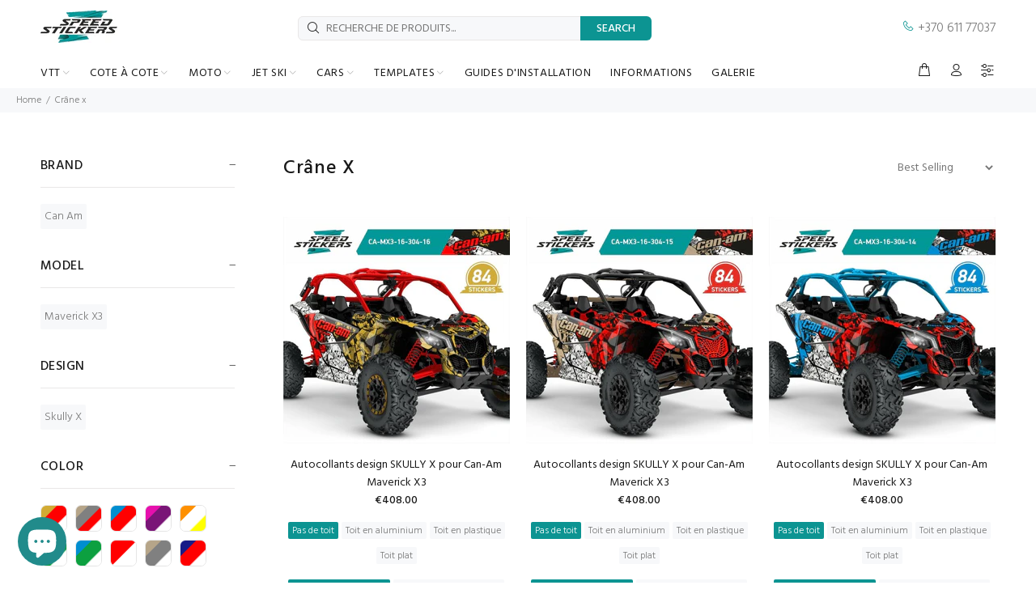

--- FILE ---
content_type: text/html; charset=utf-8
request_url: https://speedstickers.eu/fr-fr/collections/skully-x
body_size: 68264
content:
<!doctype html>
<!--[if IE 9]> <html class="ie9 no-js" lang="fr"> <![endif]-->
<!--[if (gt IE 9)|!(IE)]><!--> <html class="no-js" lang="fr"> <!--<![endif]-->
<head>
<script id="mcjs">!function(c,h,i,m,p){m=c.createElement(h),p=c.getElementsByTagName(h)[0],m.async=1,m.src=i,p.parentNode.insertBefore(m,p)}(document,"script","https://chimpstatic.com/mcjs-connected/js/users/b6f5c8cb5c8223cb293c4cf45/c538509efa615aa16b131c912.js");</script>
<meta name="google-site-verification" content="V5hFGyJ3OgOanhhITFiBq2k0ase7zHTy9XwjL-Otvcc" />
  <!-- Google tag (gtag.js) -->
<script async src="https://www.googletagmanager.com/gtag/js?id=G-QMLQ211L0B"></script>
<script>
  window.dataLayer = window.dataLayer || [];
  function gtag(){dataLayer.push(arguments);}
  gtag('js', new Date());

  gtag('config', 'G-QMLQ211L0B');
</script>
<!-- Google tag (gtag.js) -->
<script async src="https://www.googletagmanager.com/gtag/js?id=AW-10781321809"></script>
<script>
  window.dataLayer = window.dataLayer || [];
  function gtag(){dataLayer.push(arguments);}
  gtag('js', new Date());
  gtag('config', 'AW-10781321809');
</script>
  <script>
  gtag('event', 'conversion', {
      'send_to': 'AW-10781321809/vPAICOek6vcCENHU95Qo',
      'value': 1.0,
      'currency': 'EUR',
      'transaction_id': ''
  });
</script>
  <!-- Event snippet for Google Shopping App Begin Checkout conversion page -->
<script>
  gtag('event', 'conversion', {'send_to': 'AW-10781321809/YY1RCPCk6vcCENHU95Qo'});
</script>


  




	<style id="ymq-checkout-button-protect">
		[name="checkout"],[name="chekout"], a[href^="/checkout"], a[href="/account/login"].cart__submit, button[type="submit"].btn-order, a.btn.cart__checkout, a.cart__submit, .wc-proceed-to-checkout button, #cart_form .buttons .btn-primary, .ymq-checkout-button{
        	pointer-events: none;
        }
	</style>
	<script>
		function ymq_ready(fn){
			if(document.addEventListener){
				document.addEventListener('DOMContentLoaded',function(){
					document.removeEventListener('DOMContentLoaded',arguments.callee,false);
					fn();
				},false);
			}else if(document.attachEvent){
				document.attachEvent('onreadystatechange',function(){
					if(document.readyState=='complete'){
						document.detachEvent('onreadystatechange',arguments.callee);
						fn();
					}
				});
			}
		}
		ymq_ready(() => {
			setTimeout(function() {
				var ymq_checkout_button_protect = document.getElementById("ymq-checkout-button-protect");
				ymq_checkout_button_protect.remove();
			}, 100);
		})
    </script> 


 

 

 

 


<script async src='https://cdn.shopify.com/s/files/1/0411/8639/4277/t/11/assets/spotlight.js'></script>

<link async href='https://cdn.shopify.com/s/files/1/0411/8639/4277/t/11/assets/ymq-option.css' rel='stylesheet'> 

<link async href='https://option.ymq.cool/option/bottom.css' rel='stylesheet'> 

<style id="ymq-jsstyle"></style> 

<script> 

	window.ymq_option = window.ymq_option || {}; 

	ymq_option.shop = `speedstickers-eu.myshopify.com`; 

	ymq_option.token = `e839fcd43c58d9a76939de41a0b835c9870376b1b39ee4671beb788a6df0b419`; 

	ymq_option.timestamp = `1762603826`; 

	ymq_option.customer_id = ``; 

	ymq_option.page = `collection`; 
    
    ymq_option.cart = {"note":null,"attributes":{},"original_total_price":0,"total_price":0,"total_discount":0,"total_weight":0.0,"item_count":0,"items":[],"requires_shipping":false,"currency":"EUR","items_subtotal_price":0,"cart_level_discount_applications":[],"checkout_charge_amount":0};

	ymq_option.ymq_option_branding = {}; 
	  
		ymq_option.ymq_option_branding = {"button":{"--button-background-checked-color":"#000000","--button-background-color":"#FFFFFF","--button-background-disabled-color":"#FFFFFF","--button-border-checked-color":"#000000","--button-border-color":"#000000","--button-border-disabled-color":"#000000","--button-font-checked-color":"#FFFFFF","--button-font-disabled-color":"#cccccc","--button-font-color":"#000000","--button-border-radius":"0","--button-font-size":"14","--button-line-height":"20","--button-margin-l-r":"4","--button-margin-u-d":"4","--button-padding-l-r":"16","--button-padding-u-d":"8"},"radio":{"--radio-border-color":"#BBC1E1","--radio-border-checked-color":"#BBC1E1","--radio-border-disabled-color":"#BBC1E1","--radio-border-hover-color":"#BBC1E1","--radio-background-color":"#FFFFFF","--radio-background-checked-color":"#275EFE","--radio-background-disabled-color":"#E1E6F9","--radio-background-hover-color":"#FFFFFF","--radio-inner-color":"#E1E6F9","--radio-inner-checked-color":"#FFFFFF","--radio-inner-disabled-color":"#FFFFFF"},"input":{"--input-border-color":"#F7F8FA","--input-border-checked-color":"#F7F8FA","--input-background-color":"#F5F9FF","--input-background-checked-color":"#F5F9FF","--input-font-color":"#777777","--input-font-checked-color":"#777777","--input-padding-u-d":"9","--input-padding-l-r":"16","--input-width":"100","--input-max-width":"600","--input-font-size":"14","--input-border-radius":"0"},"select":{"--select-border-color":"#FFFFFF","--select-border-checked-color":"#FFFFFF","--select-background-color":"#FFFFFF","--select-background-checked-color":"#FFFFFF","--select-font-color":"#777777","--select-font-checked-color":"#777777","--select-option-background-color":"#FFFFFF","--select-option-background-checked-color":"#F5F9FF","--select-option-background-disabled-color":"#FFFFFF","--select-option-font-color":"#000000","--select-option-font-checked-color":"#000000","--select-option-font-disabled-color":"#CCCCCC","--select-padding-u-d":"9","--select-padding-l-r":"16","--select-option-padding-u-d":"9","--select-option-padding-l-r":"16","--select-width":"100","--select-max-width":"400","--select-font-size":"14","--select-border-radius":"0"},"multiple":{"--multiple-background-color":"#F5F9FF","--multiple-font-color":"#000000","--multiple-padding-u-d":"2","--multiple-padding-l-r":"8","--multiple-font-size":"12","--multiple-border-radius":"0"},"img":{"--img-border-color":"#E1E1E1","--img-border-checked-color":"#000000","--img-border-disabled-color":"#000000","--img-width":"50","--img-height":"50","--img-margin-u-d":"2","--img-margin-l-r":"2","--img-border-radius":"4"},"upload":{"--upload-background-color":"#409EFF","--upload-font-color":"#FFFFFF","--upload-border-color":"#409EFF","--upload-padding-u-d":"12","--upload-padding-l-r":"20","--upload-font-size":"12","--upload-border-radius":"4"},"cart":{"--cart-border-color":"#000000","--buy-border-color":"#000000","--cart-border-hover-color":"#000000","--buy-border-hover-color":"#000000","--cart-background-color":"#000000","--buy-background-color":"#000000","--cart-background-hover-color":"#000000","--buy-background-hover-color":"#000000","--cart-font-color":"#FFFFFF","--buy-font-color":"#FFFFFF","--cart-font-hover-color":"#FFFFFF","--buy-font-hover-color":"#FFFFFF","--cart-padding-u-d":"12","--cart-padding-l-r":"16","--buy-padding-u-d":"12","--buy-padding-l-r":"16","--cart-margin-u-d":"4","--cart-margin-l-r":"0","--buy-margin-u-d":"4","--buy-margin-l-r":"0","--cart-width":"100","--cart-max-width":"800","--buy-width":"100","--buy-max-width":"800","--cart-font-size":"14","--cart-border-radius":"0","--buy-font-size":"14","--buy-border-radius":"0"},"quantity":{"--quantity-border-color":"#A6A3A3","--quantity-font-color":"#000000","--quantity-background-color":"#FFFFFF","--quantity-width":"150","--quantity-height":"40","--quantity-font-size":"14","--quantity-border-radius":"0"},"global":{"--global-title-color":"#777777","--global-help-color":"#777777","--global-error-color":"#777777","--global-title-font-size":"14","--global-help-font-size":"12","--global-error-font-size":"10","--global-title-margin-top":"0","--global-title-margin-bottom":"5","--global-title-margin-left":"0","--global-title-margin-right":"0","--global-help-margin-top":"5","--global-help-margin-bottom":"0","--global-help-margin-left":"0","--global-help-margin-right":"0","--global-error-margin-top":"5","--global-error-margin-bottom":"0","--global-error-margin-left":"0","--global-error-margin-right":"0","--global-margin-top":"0","--global-margin-bottom":"20","--global-margin-left":"0","--global-margin-right":"0"},"discount":{"--new-discount-normal-color":"#1878B9","--new-discount-error-color":"#E22120","--new-discount-layout":"flex-end"},"lan":{"require":"This is a required field.","email":"Please enter email address.","phone":"Please enter the correct phone.","number":"Please enter an number.","integer":"Please enter an integer.","min_char":"Please enter no less than %s characters.","max_char":"Please enter no more than %s characters.","min":"Please enter no less than %s.","max":"Please enter no more than %s.","max_s":"Please choose less than %s options.","min_s":"Please choose more than %s options.","total_s":"Please choose %s options.","continue-shopping":"Continue shopping","cart-empty":"Your cart is empty","cart-note":"Add order note","note-placeholder":"How can we help you","subtotal":"Subtotal: ","view-cart":"View Cart","checket":"CHECKOUT","add-cart-success":"Add to cart success.","uploaded-file":"Uploaded file","item":"ITEM","items":"ITEMS","remove":"Remove","option-name":"Option Name","option-value":"Option Vlaue","option-price":"Price","add-to-cart":"Add To Cart","modal-close":"Close","sold_out":"sold out","please_choose":"Please choose","add_price_text":"Selection will add %s to the price","inventory_reminder":"The product %s is already sold out.","one-time-tag":"one time","price-split":"+","q-buy":"Buy:","q-save":"Save","qty-rang":"qtyRange","qty-discount":"discount","qty-discount-type":"discountType","qty-discount-type-percentage":"percentage","qty-discount-type-fixed":"fixed","q-coupon-code":"Tiered Wholesale Discount","discount_error2":"discount code isn't valid for the items in your cart","max-quantity":"999999","qty-input-text":"Qty: ","discount_code":"Discount code","application":"Apply","discount_error1":"Enter a valid discount code","product_title":"%s"},"price":{"--price-border-color":"#FFFBFB","--price-background-color":"#FFFFFF","--price-font-color":"#777777","--price-price-font-color":"#0C9492","--price-padding-u-d":"9","--price-padding-l-r":"16","--price-width":"100","--price-max-width":"400","--price-font-size":"14","--price-border-radius":"0"},"extra":{"is_show":"0","plan":1,"quantity-box":"0","price-value":"3,4,15,6,16,7","variant-original-margin-bottom":"15","strong-dorp-down":"0","radio-unchecked":1,"close-cart-rate":"1","automic-swatch-ajax":"1","img-option-bigger":1,"add-button-reload":"1","version":200,"img_cdn":"1","option_value_split":", ","variant-original":"1","options_list_show":"0","open-theme-ajax-cart":"1","app-status":"1","id":"22578153","min-max-new":"0","real-time-upload":"0","real-time-upload-free":"0","add-to-cart-form":"","min-max":"0","price-time":"0","main-product-with-properties":"0","child-item-action":"","is_small":"1","exclude-free-products":"0","penny-variant":"","extra-charge":"","ajaxcart-product-type":"0","ajaxcart-modal":"0","trigger-ajaxcart-modal-show":"","add-cart-timeout":"50","qty-input-trigger":"0","variant-not-disabled":"0","variant-id-dom":"","add-cart-form-number":"0","product-price-in-product-page":".tt-product-single-info .tt-price .new-price","product-compare-at-price-in-product-page":"","product-price-in-product-page-qty":"","product-compare-at-price-in-product-page-qty":"","hide-shopify-option":"","show-quantity":"","quantity-change":"","product-hide":"","product-show":"","product-add-to-cart":"","payment-button-hide":"","payment-button-hide-product":"","discount-before":"","cart-quantity-click-change":"","cart-quantity-change":"","check-out-button":"","variant-condition-label-class":"","variant-condition-value-parent-class":"","variant-condition-value-class":"","variant-condition-click-class":"","trigger-select":"","trigger-select-join":"","locale":"0","other-form-data":"0","bunow":"0","cart-ajax":"0","add-cart-url":"","theme-variant-class":"","theme-variant-class-no":"","add-cart-carry-currency":"1","extra-style-code":"","variant-id-from":"0","trigger-option-dom":"","qty-dis-qty":"0","show_wholesale_pricing_fixed":"1","tooltip_type":"flipIn","build_buy_now":"","currency-install":"true","currency-load":"","currency-do":"true","currency-beforedo":"","currency-status":"true","currency-format":"","currency-init":"","before_init_product":"","before_init_cart":"","buildYmqDom_b":"","buildYmqDom_a":"","replaceDomPrice_b":"","replaceDomPrice_a":"that.intervalResult(100000000000,200,function () {\r\n    if(ymqJq(`.tt-price.full-total-js.ymq_cart_total_price .ymq-price-span`).length != ymqJq(`.tt-price.full-total-js`).length){\r\n    \tymqJq(`.tt-price.full-total-js`).addClass('ymq_cart_total_price');\r\n        fetch('/cart.js', {\r\n            method: 'GET',\r\n        }).then(response => {\r\n            return response.json();\r\n        }).then(json => {\r\n            window.ymq_option.cartInstance.replaceDomPrice(json).buildDiscountDom().doCheckout();\r\n        })\r\n    }\r\n    return false;\r\n});","buildFormData_b":"","buildFormData_a":"","ymqDiscountClick_b":"","ymqDiscountClick_a":"","doAddCart_before_validate":"","doAddCart_after_validate":"","doAddCart_before_getAjaxData":"","doAddCart_after_getAjaxData":"","doAddCart_success":"","doAddCart_error":"","doCheckout_before_checkoutqty":"","doCheckout_after_checkoutqty":"","doCheckout_before_getAjaxData":"","doCheckout_after_getAjaxData":"","doCheckout_success":"","doCheckout_error":"","make-sku":"1","condition-is-hide":"1"},"original-select":{"--no-strong-color":"#777777","--no-strong-color-focus":"#777777","--no-strong-background":"#F7F8FA","--no-strong-background-focus":"#F5F9FF","--no-strong-padding-t":"6","--no-strong-padding-b":"6","--no-strong-padding-l":"8","--no-strong-padding-r":"22","--no-strong-min-height":"36","--no-strong-line-height":"1.2","--no-strong-max-width":"600","--no-strong-border":"0","--no-strong-border-radius":"4","--no-strong-border-color":"#FFFFFF","--no-strong-border-color-focus":"#FFFFFF"}}; 
	 
        
    
    
    
        
        
        	ymq_option[`ymq_extra_0`] = {};
        
    
        
        
    
        
        
    
        
        
    
        
        
    
        
        
    
        
        
    
        
        
    
        
        
    
        
        
    
    

	
</script><script async src='https://option.ymq.cool/option/ymq-option.js'></script>

  <meta name="p:domain_verify" content="2215678d6ec000697d7244d4c05c172a"/>
  <!-- Basic page needs ================================================== -->
  <meta charset="utf-8">
  <!--[if IE]><meta http-equiv="X-UA-Compatible" content="IE=edge,chrome=1"><![endif]-->
  <meta name="viewport" content="width=device-width,initial-scale=1">
  <meta name="theme-color" content="#0c9492">
  <meta name="keywords" content="Shopify Template" />
  <meta name="author" content="p-themes">
  <link rel="canonical" href="https://speedstickers.eu/fr-fr/collections/skully-x">
<div itemscope itemtype="https://schema.org/LocalBusiness" style="display:none;">
  <span itemprop="name">Speed Stickers</span>
  <img itemprop="image" src="https://cdn.shopify.com/s/files/1/2257/8153/files/speed_stickers_-_LOGO_95x.png?v=1517041158" alt='Stickers and decals for world famous manufacturers | LOOK BETTER
&ndash; Speed Stickers' />
  <span itemprop="priceRange" content="€€-€€€">€€-€€€</span>
  <span itemprop="description">Unique design and super quality stickers and decal for world famous manufacturers : BRP, Can-Am, Honda, KTM, Suzuki, Yamaha, CFMoto.</span>
  <div itemprop="address" itemscope itemtype="https://schema.org/PostalAddress">
    <span itemprop="streetAddress">Julijanavos g. 2</span>
    <span itemprop="addressLocality">Kaunas, LT-46354, Lithuania</span>,
    <span itemprop="addressRegion">Lithuania</span>
  </div>
  Phone: <span itemprop="telephone">+1 877 7731784 (USA)</span>
  Phone: <span itemprop="telephone">+370 611 77037 (EUROPE)</span>
  Instagram: <span itemprop="sameAs">https://www.instagram.com/speedstickers/</span>
  Facebook: <span itemprop="sameAs">https://www.facebook.com/SpeedStickers.eu/</span>

</div><link rel="shortcut icon" href="//speedstickers.eu/cdn/shop/files/favicon_small.png?v=1614287628" type="image/png"><!-- Title and description ================================================== --><title>Crâne X
&ndash; Speed Stickers
</title><!-- Social meta ================================================== -->
   <!-- Helpers ================================================== -->
  <!-- CSS ================================================== --><link href="https://fonts.googleapis.com/css?family=Hind:100,200,300,400,500,600,700,800,900" rel="stylesheet" defer>
<link href="//speedstickers.eu/cdn/shop/t/39/assets/theme.css?v=132457436676062631111752557248" rel="stylesheet" type="text/css" media="all" />

<script>
    /*! jQuery v2.1.4 | (c) 2005, 2015 jQuery Foundation, Inc. | jquery.org/license */
!function(a,b){"object"==typeof module&&"object"==typeof module.exports?module.exports=a.document?b(a,!0):function(a){if(!a.document)throw new Error("jQuery requires a window with a document");return b(a)}:b(a)}("undefined"!=typeof window?window:this,function(a,b){var c=[],d=c.slice,e=c.concat,f=c.push,g=c.indexOf,h={},i=h.toString,j=h.hasOwnProperty,k={},l=a.document,m="2.1.4",n=function(a,b){return new n.fn.init(a,b)},o=/^[\s\uFEFF\xA0]+|[\s\uFEFF\xA0]+$/g,p=/^-ms-/,q=/-([\da-z])/gi,r=function(a,b){return b.toUpperCase()};n.fn=n.prototype={jquery:m,constructor:n,selector:"",length:0,toArray:function(){return d.call(this)},get:function(a){return null!=a?0>a?this[a+this.length]:this[a]:d.call(this)},pushStack:function(a){var b=n.merge(this.constructor(),a);return b.prevObject=this,b.context=this.context,b},each:function(a,b){return n.each(this,a,b)},map:function(a){return this.pushStack(n.map(this,function(b,c){return a.call(b,c,b)}))},slice:function(){return this.pushStack(d.apply(this,arguments))},first:function(){return this.eq(0)},last:function(){return this.eq(-1)},eq:function(a){var b=this.length,c=+a+(0>a?b:0);return this.pushStack(c>=0&&b>c?[this[c]]:[])},end:function(){return this.prevObject||this.constructor(null)},push:f,sort:c.sort,splice:c.splice},n.extend=n.fn.extend=function(){var a,b,c,d,e,f,g=arguments[0]||{},h=1,i=arguments.length,j=!1;for("boolean"==typeof g&&(j=g,g=arguments[h]||{},h++),"object"==typeof g||n.isFunction(g)||(g={}),h===i&&(g=this,h--);i>h;h++)if(null!=(a=arguments[h]))for(b in a)c=g[b],d=a[b],g!==d&&(j&&d&&(n.isPlainObject(d)||(e=n.isArray(d)))?(e?(e=!1,f=c&&n.isArray(c)?c:[]):f=c&&n.isPlainObject(c)?c:{},g[b]=n.extend(j,f,d)):void 0!==d&&(g[b]=d));return g},n.extend({expando:"jQuery"+(m+Math.random()).replace(/\D/g,""),isReady:!0,error:function(a){throw new Error(a)},noop:function(){},isFunction:function(a){return"function"===n.type(a)},isArray:Array.isArray,isWindow:function(a){return null!=a&&a===a.window},isNumeric:function(a){return!n.isArray(a)&&a-parseFloat(a)+1>=0},isPlainObject:function(a){return"object"!==n.type(a)||a.nodeType||n.isWindow(a)?!1:a.constructor&&!j.call(a.constructor.prototype,"isPrototypeOf")?!1:!0},isEmptyObject:function(a){var b;for(b in a)return!1;return!0},type:function(a){return null==a?a+"":"object"==typeof a||"function"==typeof a?h[i.call(a)]||"object":typeof a},globalEval:function(a){var b,c=eval;a=n.trim(a),a&&(1===a.indexOf("use strict")?(b=l.createElement("script"),b.text=a,l.head.appendChild(b).parentNode.removeChild(b)):c(a))},camelCase:function(a){return a.replace(p,"ms-").replace(q,r)},nodeName:function(a,b){return a.nodeName&&a.nodeName.toLowerCase()===b.toLowerCase()},each:function(a,b,c){var d,e=0,f=a.length,g=s(a);if(c){if(g){for(;f>e;e++)if(d=b.apply(a[e],c),d===!1)break}else for(e in a)if(d=b.apply(a[e],c),d===!1)break}else if(g){for(;f>e;e++)if(d=b.call(a[e],e,a[e]),d===!1)break}else for(e in a)if(d=b.call(a[e],e,a[e]),d===!1)break;return a},trim:function(a){return null==a?"":(a+"").replace(o,"")},makeArray:function(a,b){var c=b||[];return null!=a&&(s(Object(a))?n.merge(c,"string"==typeof a?[a]:a):f.call(c,a)),c},inArray:function(a,b,c){return null==b?-1:g.call(b,a,c)},merge:function(a,b){for(var c=+b.length,d=0,e=a.length;c>d;d++)a[e++]=b[d];return a.length=e,a},grep:function(a,b,c){for(var d,e=[],f=0,g=a.length,h=!c;g>f;f++)d=!b(a[f],f),d!==h&&e.push(a[f]);return e},map:function(a,b,c){var d,f=0,g=a.length,h=s(a),i=[];if(h)for(;g>f;f++)d=b(a[f],f,c),null!=d&&i.push(d);else for(f in a)d=b(a[f],f,c),null!=d&&i.push(d);return e.apply([],i)},guid:1,proxy:function(a,b){var c,e,f;return"string"==typeof b&&(c=a[b],b=a,a=c),n.isFunction(a)?(e=d.call(arguments,2),f=function(){return a.apply(b||this,e.concat(d.call(arguments)))},f.guid=a.guid=a.guid||n.guid++,f):void 0},now:Date.now,support:k}),n.each("Boolean Number String Function Array Date RegExp Object Error".split(" "),function(a,b){h["[object "+b+"]"]=b.toLowerCase()});function s(a){var b="length"in a&&a.length,c=n.type(a);return"function"===c||n.isWindow(a)?!1:1===a.nodeType&&b?!0:"array"===c||0===b||"number"==typeof b&&b>0&&b-1 in a}var t=function(a){var b,c,d,e,f,g,h,i,j,k,l,m,n,o,p,q,r,s,t,u="sizzle"+1*new Date,v=a.document,w=0,x=0,y=ha(),z=ha(),A=ha(),B=function(a,b){return a===b&&(l=!0),0},C=1<<31,D={}.hasOwnProperty,E=[],F=E.pop,G=E.push,H=E.push,I=E.slice,J=function(a,b){for(var c=0,d=a.length;d>c;c++)if(a[c]===b)return c;return-1},K="checked|selected|async|autofocus|autoplay|controls|defer|disabled|hidden|ismap|loop|multiple|open|readonly|required|scoped",L="[\\x20\\t\\r\\n\\f]",M="(?:\\\\.|[\\w-]|[^\\x00-\\xa0])+",N=M.replace("w","w#"),O="\\["+L+"*("+M+")(?:"+L+"*([*^$|!~]?=)"+L+"*(?:'((?:\\\\.|[^\\\\'])*)'|\"((?:\\\\.|[^\\\\\"])*)\"|("+N+"))|)"+L+"*\\]",P=":("+M+")(?:\\((('((?:\\\\.|[^\\\\'])*)'|\"((?:\\\\.|[^\\\\\"])*)\")|((?:\\\\.|[^\\\\()[\\]]|"+O+")*)|.*)\\)|)",Q=new RegExp(L+"+","g"),R=new RegExp("^"+L+"+|((?:^|[^\\\\])(?:\\\\.)*)"+L+"+$","g"),S=new RegExp("^"+L+"*,"+L+"*"),T=new RegExp("^"+L+"*([>+~]|"+L+")"+L+"*"),U=new RegExp("="+L+"*([^\\]'\"]*?)"+L+"*\\]","g"),V=new RegExp(P),W=new RegExp("^"+N+"$"),X={ID:new RegExp("^#("+M+")"),CLASS:new RegExp("^\\.("+M+")"),TAG:new RegExp("^("+M.replace("w","w*")+")"),ATTR:new RegExp("^"+O),PSEUDO:new RegExp("^"+P),CHILD:new RegExp("^:(only|first|last|nth|nth-last)-(child|of-type)(?:\\("+L+"*(even|odd|(([+-]|)(\\d*)n|)"+L+"*(?:([+-]|)"+L+"*(\\d+)|))"+L+"*\\)|)","i"),bool:new RegExp("^(?:"+K+")$","i"),needsContext:new RegExp("^"+L+"*[>+~]|:(even|odd|eq|gt|lt|nth|first|last)(?:\\("+L+"*((?:-\\d)?\\d*)"+L+"*\\)|)(?=[^-]|$)","i")},Y=/^(?:input|select|textarea|button)$/i,Z=/^h\d$/i,$=/^[^{]+\{\s*\[native \w/,_=/^(?:#([\w-]+)|(\w+)|\.([\w-]+))$/,aa=/[+~]/,ba=/'|\\/g,ca=new RegExp("\\\\([\\da-f]{1,6}"+L+"?|("+L+")|.)","ig"),da=function(a,b,c){var d="0x"+b-65536;return d!==d||c?b:0>d?String.fromCharCode(d+65536):String.fromCharCode(d>>10|55296,1023&d|56320)},ea=function(){m()};try{H.apply(E=I.call(v.childNodes),v.childNodes),E[v.childNodes.length].nodeType}catch(fa){H={apply:E.length?function(a,b){G.apply(a,I.call(b))}:function(a,b){var c=a.length,d=0;while(a[c++]=b[d++]);a.length=c-1}}}function ga(a,b,d,e){var f,h,j,k,l,o,r,s,w,x;if((b?b.ownerDocument||b:v)!==n&&m(b),b=b||n,d=d||[],k=b.nodeType,"string"!=typeof a||!a||1!==k&&9!==k&&11!==k)return d;if(!e&&p){if(11!==k&&(f=_.exec(a)))if(j=f[1]){if(9===k){if(h=b.getElementById(j),!h||!h.parentNode)return d;if(h.id===j)return d.push(h),d}else if(b.ownerDocument&&(h=b.ownerDocument.getElementById(j))&&t(b,h)&&h.id===j)return d.push(h),d}else{if(f[2])return H.apply(d,b.getElementsByTagName(a)),d;if((j=f[3])&&c.getElementsByClassName)return H.apply(d,b.getElementsByClassName(j)),d}if(c.qsa&&(!q||!q.test(a))){if(s=r=u,w=b,x=1!==k&&a,1===k&&"object"!==b.nodeName.toLowerCase()){o=g(a),(r=b.getAttribute("id"))?s=r.replace(ba,"\\$&"):b.setAttribute("id",s),s="[id='"+s+"'] ",l=o.length;while(l--)o[l]=s+ra(o[l]);w=aa.test(a)&&pa(b.parentNode)||b,x=o.join(",")}if(x)try{return H.apply(d,w.querySelectorAll(x)),d}catch(y){}finally{r||b.removeAttribute("id")}}}return i(a.replace(R,"$1"),b,d,e)}function ha(){var a=[];function b(c,e){return a.push(c+" ")>d.cacheLength&&delete b[a.shift()],b[c+" "]=e}return b}function ia(a){return a[u]=!0,a}function ja(a){var b=n.createElement("div");try{return!!a(b)}catch(c){return!1}finally{b.parentNode&&b.parentNode.removeChild(b),b=null}}function ka(a,b){var c=a.split("|"),e=a.length;while(e--)d.attrHandle[c[e]]=b}function la(a,b){var c=b&&a,d=c&&1===a.nodeType&&1===b.nodeType&&(~b.sourceIndex||C)-(~a.sourceIndex||C);if(d)return d;if(c)while(c=c.nextSibling)if(c===b)return-1;return a?1:-1}function ma(a){return function(b){var c=b.nodeName.toLowerCase();return"input"===c&&b.type===a}}function na(a){return function(b){var c=b.nodeName.toLowerCase();return("input"===c||"button"===c)&&b.type===a}}function oa(a){return ia(function(b){return b=+b,ia(function(c,d){var e,f=a([],c.length,b),g=f.length;while(g--)c[e=f[g]]&&(c[e]=!(d[e]=c[e]))})})}function pa(a){return a&&"undefined"!=typeof a.getElementsByTagName&&a}c=ga.support={},f=ga.isXML=function(a){var b=a&&(a.ownerDocument||a).documentElement;return b?"HTML"!==b.nodeName:!1},m=ga.setDocument=function(a){var b,e,g=a?a.ownerDocument||a:v;return g!==n&&9===g.nodeType&&g.documentElement?(n=g,o=g.documentElement,e=g.defaultView,e&&e!==e.top&&(e.addEventListener?e.addEventListener("unload",ea,!1):e.attachEvent&&e.attachEvent("onunload",ea)),p=!f(g),c.attributes=ja(function(a){return a.className="i",!a.getAttribute("className")}),c.getElementsByTagName=ja(function(a){return a.appendChild(g.createComment("")),!a.getElementsByTagName("*").length}),c.getElementsByClassName=$.test(g.getElementsByClassName),c.getById=ja(function(a){return o.appendChild(a).id=u,!g.getElementsByName||!g.getElementsByName(u).length}),c.getById?(d.find.ID=function(a,b){if("undefined"!=typeof b.getElementById&&p){var c=b.getElementById(a);return c&&c.parentNode?[c]:[]}},d.filter.ID=function(a){var b=a.replace(ca,da);return function(a){return a.getAttribute("id")===b}}):(delete d.find.ID,d.filter.ID=function(a){var b=a.replace(ca,da);return function(a){var c="undefined"!=typeof a.getAttributeNode&&a.getAttributeNode("id");return c&&c.value===b}}),d.find.TAG=c.getElementsByTagName?function(a,b){return"undefined"!=typeof b.getElementsByTagName?b.getElementsByTagName(a):c.qsa?b.querySelectorAll(a):void 0}:function(a,b){var c,d=[],e=0,f=b.getElementsByTagName(a);if("*"===a){while(c=f[e++])1===c.nodeType&&d.push(c);return d}return f},d.find.CLASS=c.getElementsByClassName&&function(a,b){return p?b.getElementsByClassName(a):void 0},r=[],q=[],(c.qsa=$.test(g.querySelectorAll))&&(ja(function(a){o.appendChild(a).innerHTML="<a id='"+u+"'></a><select id='"+u+"-\f]' msallowcapture=''><option selected=''></option></select>",a.querySelectorAll("[msallowcapture^='']").length&&q.push("[*^$]="+L+"*(?:''|\"\")"),a.querySelectorAll("[selected]").length||q.push("\\["+L+"*(?:value|"+K+")"),a.querySelectorAll("[id~="+u+"-]").length||q.push("~="),a.querySelectorAll(":checked").length||q.push(":checked"),a.querySelectorAll("a#"+u+"+*").length||q.push(".#.+[+~]")}),ja(function(a){var b=g.createElement("input");b.setAttribute("type","hidden"),a.appendChild(b).setAttribute("name","D"),a.querySelectorAll("[name=d]").length&&q.push("name"+L+"*[*^$|!~]?="),a.querySelectorAll(":enabled").length||q.push(":enabled",":disabled"),a.querySelectorAll("*,:x"),q.push(",.*:")})),(c.matchesSelector=$.test(s=o.matches||o.webkitMatchesSelector||o.mozMatchesSelector||o.oMatchesSelector||o.msMatchesSelector))&&ja(function(a){c.disconnectedMatch=s.call(a,"div"),s.call(a,"[s!='']:x"),r.push("!=",P)}),q=q.length&&new RegExp(q.join("|")),r=r.length&&new RegExp(r.join("|")),b=$.test(o.compareDocumentPosition),t=b||$.test(o.contains)?function(a,b){var c=9===a.nodeType?a.documentElement:a,d=b&&b.parentNode;return a===d||!(!d||1!==d.nodeType||!(c.contains?c.contains(d):a.compareDocumentPosition&&16&a.compareDocumentPosition(d)))}:function(a,b){if(b)while(b=b.parentNode)if(b===a)return!0;return!1},B=b?function(a,b){if(a===b)return l=!0,0;var d=!a.compareDocumentPosition-!b.compareDocumentPosition;return d?d:(d=(a.ownerDocument||a)===(b.ownerDocument||b)?a.compareDocumentPosition(b):1,1&d||!c.sortDetached&&b.compareDocumentPosition(a)===d?a===g||a.ownerDocument===v&&t(v,a)?-1:b===g||b.ownerDocument===v&&t(v,b)?1:k?J(k,a)-J(k,b):0:4&d?-1:1)}:function(a,b){if(a===b)return l=!0,0;var c,d=0,e=a.parentNode,f=b.parentNode,h=[a],i=[b];if(!e||!f)return a===g?-1:b===g?1:e?-1:f?1:k?J(k,a)-J(k,b):0;if(e===f)return la(a,b);c=a;while(c=c.parentNode)h.unshift(c);c=b;while(c=c.parentNode)i.unshift(c);while(h[d]===i[d])d++;return d?la(h[d],i[d]):h[d]===v?-1:i[d]===v?1:0},g):n},ga.matches=function(a,b){return ga(a,null,null,b)},ga.matchesSelector=function(a,b){if((a.ownerDocument||a)!==n&&m(a),b=b.replace(U,"='$1']"),!(!c.matchesSelector||!p||r&&r.test(b)||q&&q.test(b)))try{var d=s.call(a,b);if(d||c.disconnectedMatch||a.document&&11!==a.document.nodeType)return d}catch(e){}return ga(b,n,null,[a]).length>0},ga.contains=function(a,b){return(a.ownerDocument||a)!==n&&m(a),t(a,b)},ga.attr=function(a,b){(a.ownerDocument||a)!==n&&m(a);var e=d.attrHandle[b.toLowerCase()],f=e&&D.call(d.attrHandle,b.toLowerCase())?e(a,b,!p):void 0;return void 0!==f?f:c.attributes||!p?a.getAttribute(b):(f=a.getAttributeNode(b))&&f.specified?f.value:null},ga.error=function(a){throw new Error("Syntax error, unrecognized expression: "+a)},ga.uniqueSort=function(a){var b,d=[],e=0,f=0;if(l=!c.detectDuplicates,k=!c.sortStable&&a.slice(0),a.sort(B),l){while(b=a[f++])b===a[f]&&(e=d.push(f));while(e--)a.splice(d[e],1)}return k=null,a},e=ga.getText=function(a){var b,c="",d=0,f=a.nodeType;if(f){if(1===f||9===f||11===f){if("string"==typeof a.textContent)return a.textContent;for(a=a.firstChild;a;a=a.nextSibling)c+=e(a)}else if(3===f||4===f)return a.nodeValue}else while(b=a[d++])c+=e(b);return c},d=ga.selectors={cacheLength:50,createPseudo:ia,match:X,attrHandle:{},find:{},relative:{">":{dir:"parentNode",first:!0}," ":{dir:"parentNode"},"+":{dir:"previousSibling",first:!0},"~":{dir:"previousSibling"}},preFilter:{ATTR:function(a){return a[1]=a[1].replace(ca,da),a[3]=(a[3]||a[4]||a[5]||"").replace(ca,da),"~="===a[2]&&(a[3]=" "+a[3]+" "),a.slice(0,4)},CHILD:function(a){return a[1]=a[1].toLowerCase(),"nth"===a[1].slice(0,3)?(a[3]||ga.error(a[0]),a[4]=+(a[4]?a[5]+(a[6]||1):2*("even"===a[3]||"odd"===a[3])),a[5]=+(a[7]+a[8]||"odd"===a[3])):a[3]&&ga.error(a[0]),a},PSEUDO:function(a){var b,c=!a[6]&&a[2];return X.CHILD.test(a[0])?null:(a[3]?a[2]=a[4]||a[5]||"":c&&V.test(c)&&(b=g(c,!0))&&(b=c.indexOf(")",c.length-b)-c.length)&&(a[0]=a[0].slice(0,b),a[2]=c.slice(0,b)),a.slice(0,3))}},filter:{TAG:function(a){var b=a.replace(ca,da).toLowerCase();return"*"===a?function(){return!0}:function(a){return a.nodeName&&a.nodeName.toLowerCase()===b}},CLASS:function(a){var b=y[a+" "];return b||(b=new RegExp("(^|"+L+")"+a+"("+L+"|$)"))&&y(a,function(a){return b.test("string"==typeof a.className&&a.className||"undefined"!=typeof a.getAttribute&&a.getAttribute("class")||"")})},ATTR:function(a,b,c){return function(d){var e=ga.attr(d,a);return null==e?"!="===b:b?(e+="","="===b?e===c:"!="===b?e!==c:"^="===b?c&&0===e.indexOf(c):"*="===b?c&&e.indexOf(c)>-1:"$="===b?c&&e.slice(-c.length)===c:"~="===b?(" "+e.replace(Q," ")+" ").indexOf(c)>-1:"|="===b?e===c||e.slice(0,c.length+1)===c+"-":!1):!0}},CHILD:function(a,b,c,d,e){var f="nth"!==a.slice(0,3),g="last"!==a.slice(-4),h="of-type"===b;return 1===d&&0===e?function(a){return!!a.parentNode}:function(b,c,i){var j,k,l,m,n,o,p=f!==g?"nextSibling":"previousSibling",q=b.parentNode,r=h&&b.nodeName.toLowerCase(),s=!i&&!h;if(q){if(f){while(p){l=b;while(l=l[p])if(h?l.nodeName.toLowerCase()===r:1===l.nodeType)return!1;o=p="only"===a&&!o&&"nextSibling"}return!0}if(o=[g?q.firstChild:q.lastChild],g&&s){k=q[u]||(q[u]={}),j=k[a]||[],n=j[0]===w&&j[1],m=j[0]===w&&j[2],l=n&&q.childNodes[n];while(l=++n&&l&&l[p]||(m=n=0)||o.pop())if(1===l.nodeType&&++m&&l===b){k[a]=[w,n,m];break}}else if(s&&(j=(b[u]||(b[u]={}))[a])&&j[0]===w)m=j[1];else while(l=++n&&l&&l[p]||(m=n=0)||o.pop())if((h?l.nodeName.toLowerCase()===r:1===l.nodeType)&&++m&&(s&&((l[u]||(l[u]={}))[a]=[w,m]),l===b))break;return m-=e,m===d||m%d===0&&m/d>=0}}},PSEUDO:function(a,b){var c,e=d.pseudos[a]||d.setFilters[a.toLowerCase()]||ga.error("unsupported pseudo: "+a);return e[u]?e(b):e.length>1?(c=[a,a,"",b],d.setFilters.hasOwnProperty(a.toLowerCase())?ia(function(a,c){var d,f=e(a,b),g=f.length;while(g--)d=J(a,f[g]),a[d]=!(c[d]=f[g])}):function(a){return e(a,0,c)}):e}},pseudos:{not:ia(function(a){var b=[],c=[],d=h(a.replace(R,"$1"));return d[u]?ia(function(a,b,c,e){var f,g=d(a,null,e,[]),h=a.length;while(h--)(f=g[h])&&(a[h]=!(b[h]=f))}):function(a,e,f){return b[0]=a,d(b,null,f,c),b[0]=null,!c.pop()}}),has:ia(function(a){return function(b){return ga(a,b).length>0}}),contains:ia(function(a){return a=a.replace(ca,da),function(b){return(b.textContent||b.innerText||e(b)).indexOf(a)>-1}}),lang:ia(function(a){return W.test(a||"")||ga.error("unsupported lang: "+a),a=a.replace(ca,da).toLowerCase(),function(b){var c;do if(c=p?b.lang:b.getAttribute("xml:lang")||b.getAttribute("lang"))return c=c.toLowerCase(),c===a||0===c.indexOf(a+"-");while((b=b.parentNode)&&1===b.nodeType);return!1}}),target:function(b){var c=a.location&&a.location.hash;return c&&c.slice(1)===b.id},root:function(a){return a===o},focus:function(a){return a===n.activeElement&&(!n.hasFocus||n.hasFocus())&&!!(a.type||a.href||~a.tabIndex)},enabled:function(a){return a.disabled===!1},disabled:function(a){return a.disabled===!0},checked:function(a){var b=a.nodeName.toLowerCase();return"input"===b&&!!a.checked||"option"===b&&!!a.selected},selected:function(a){return a.parentNode&&a.parentNode.selectedIndex,a.selected===!0},empty:function(a){for(a=a.firstChild;a;a=a.nextSibling)if(a.nodeType<6)return!1;return!0},parent:function(a){return!d.pseudos.empty(a)},header:function(a){return Z.test(a.nodeName)},input:function(a){return Y.test(a.nodeName)},button:function(a){var b=a.nodeName.toLowerCase();return"input"===b&&"button"===a.type||"button"===b},text:function(a){var b;return"input"===a.nodeName.toLowerCase()&&"text"===a.type&&(null==(b=a.getAttribute("type"))||"text"===b.toLowerCase())},first:oa(function(){return[0]}),last:oa(function(a,b){return[b-1]}),eq:oa(function(a,b,c){return[0>c?c+b:c]}),even:oa(function(a,b){for(var c=0;b>c;c+=2)a.push(c);return a}),odd:oa(function(a,b){for(var c=1;b>c;c+=2)a.push(c);return a}),lt:oa(function(a,b,c){for(var d=0>c?c+b:c;--d>=0;)a.push(d);return a}),gt:oa(function(a,b,c){for(var d=0>c?c+b:c;++d<b;)a.push(d);return a})}},d.pseudos.nth=d.pseudos.eq;for(b in{radio:!0,checkbox:!0,file:!0,password:!0,image:!0})d.pseudos[b]=ma(b);for(b in{submit:!0,reset:!0})d.pseudos[b]=na(b);function qa(){}qa.prototype=d.filters=d.pseudos,d.setFilters=new qa,g=ga.tokenize=function(a,b){var c,e,f,g,h,i,j,k=z[a+" "];if(k)return b?0:k.slice(0);h=a,i=[],j=d.preFilter;while(h){(!c||(e=S.exec(h)))&&(e&&(h=h.slice(e[0].length)||h),i.push(f=[])),c=!1,(e=T.exec(h))&&(c=e.shift(),f.push({value:c,type:e[0].replace(R," ")}),h=h.slice(c.length));for(g in d.filter)!(e=X[g].exec(h))||j[g]&&!(e=j[g](e))||(c=e.shift(),f.push({value:c,type:g,matches:e}),h=h.slice(c.length));if(!c)break}return b?h.length:h?ga.error(a):z(a,i).slice(0)};function ra(a){for(var b=0,c=a.length,d="";c>b;b++)d+=a[b].value;return d}function sa(a,b,c){var d=b.dir,e=c&&"parentNode"===d,f=x++;return b.first?function(b,c,f){while(b=b[d])if(1===b.nodeType||e)return a(b,c,f)}:function(b,c,g){var h,i,j=[w,f];if(g){while(b=b[d])if((1===b.nodeType||e)&&a(b,c,g))return!0}else while(b=b[d])if(1===b.nodeType||e){if(i=b[u]||(b[u]={}),(h=i[d])&&h[0]===w&&h[1]===f)return j[2]=h[2];if(i[d]=j,j[2]=a(b,c,g))return!0}}}function ta(a){return a.length>1?function(b,c,d){var e=a.length;while(e--)if(!a[e](b,c,d))return!1;return!0}:a[0]}function ua(a,b,c){for(var d=0,e=b.length;e>d;d++)ga(a,b[d],c);return c}function va(a,b,c,d,e){for(var f,g=[],h=0,i=a.length,j=null!=b;i>h;h++)(f=a[h])&&(!c||c(f,d,e))&&(g.push(f),j&&b.push(h));return g}function wa(a,b,c,d,e,f){return d&&!d[u]&&(d=wa(d)),e&&!e[u]&&(e=wa(e,f)),ia(function(f,g,h,i){var j,k,l,m=[],n=[],o=g.length,p=f||ua(b||"*",h.nodeType?[h]:h,[]),q=!a||!f&&b?p:va(p,m,a,h,i),r=c?e||(f?a:o||d)?[]:g:q;if(c&&c(q,r,h,i),d){j=va(r,n),d(j,[],h,i),k=j.length;while(k--)(l=j[k])&&(r[n[k]]=!(q[n[k]]=l))}if(f){if(e||a){if(e){j=[],k=r.length;while(k--)(l=r[k])&&j.push(q[k]=l);e(null,r=[],j,i)}k=r.length;while(k--)(l=r[k])&&(j=e?J(f,l):m[k])>-1&&(f[j]=!(g[j]=l))}}else r=va(r===g?r.splice(o,r.length):r),e?e(null,g,r,i):H.apply(g,r)})}function xa(a){for(var b,c,e,f=a.length,g=d.relative[a[0].type],h=g||d.relative[" "],i=g?1:0,k=sa(function(a){return a===b},h,!0),l=sa(function(a){return J(b,a)>-1},h,!0),m=[function(a,c,d){var e=!g&&(d||c!==j)||((b=c).nodeType?k(a,c,d):l(a,c,d));return b=null,e}];f>i;i++)if(c=d.relative[a[i].type])m=[sa(ta(m),c)];else{if(c=d.filter[a[i].type].apply(null,a[i].matches),c[u]){for(e=++i;f>e;e++)if(d.relative[a[e].type])break;return wa(i>1&&ta(m),i>1&&ra(a.slice(0,i-1).concat({value:" "===a[i-2].type?"*":""})).replace(R,"$1"),c,e>i&&xa(a.slice(i,e)),f>e&&xa(a=a.slice(e)),f>e&&ra(a))}m.push(c)}return ta(m)}function ya(a,b){var c=b.length>0,e=a.length>0,f=function(f,g,h,i,k){var l,m,o,p=0,q="0",r=f&&[],s=[],t=j,u=f||e&&d.find.TAG("*",k),v=w+=null==t?1:Math.random()||.1,x=u.length;for(k&&(j=g!==n&&g);q!==x&&null!=(l=u[q]);q++){if(e&&l){m=0;while(o=a[m++])if(o(l,g,h)){i.push(l);break}k&&(w=v)}c&&((l=!o&&l)&&p--,f&&r.push(l))}if(p+=q,c&&q!==p){m=0;while(o=b[m++])o(r,s,g,h);if(f){if(p>0)while(q--)r[q]||s[q]||(s[q]=F.call(i));s=va(s)}H.apply(i,s),k&&!f&&s.length>0&&p+b.length>1&&ga.uniqueSort(i)}return k&&(w=v,j=t),r};return c?ia(f):f}return h=ga.compile=function(a,b){var c,d=[],e=[],f=A[a+" "];if(!f){b||(b=g(a)),c=b.length;while(c--)f=xa(b[c]),f[u]?d.push(f):e.push(f);f=A(a,ya(e,d)),f.selector=a}return f},i=ga.select=function(a,b,e,f){var i,j,k,l,m,n="function"==typeof a&&a,o=!f&&g(a=n.selector||a);if(e=e||[],1===o.length){if(j=o[0]=o[0].slice(0),j.length>2&&"ID"===(k=j[0]).type&&c.getById&&9===b.nodeType&&p&&d.relative[j[1].type]){if(b=(d.find.ID(k.matches[0].replace(ca,da),b)||[])[0],!b)return e;n&&(b=b.parentNode),a=a.slice(j.shift().value.length)}i=X.needsContext.test(a)?0:j.length;while(i--){if(k=j[i],d.relative[l=k.type])break;if((m=d.find[l])&&(f=m(k.matches[0].replace(ca,da),aa.test(j[0].type)&&pa(b.parentNode)||b))){if(j.splice(i,1),a=f.length&&ra(j),!a)return H.apply(e,f),e;break}}}return(n||h(a,o))(f,b,!p,e,aa.test(a)&&pa(b.parentNode)||b),e},c.sortStable=u.split("").sort(B).join("")===u,c.detectDuplicates=!!l,m(),c.sortDetached=ja(function(a){return 1&a.compareDocumentPosition(n.createElement("div"))}),ja(function(a){return a.innerHTML="<a href='#'></a>","#"===a.firstChild.getAttribute("href")})||ka("type|href|height|width",function(a,b,c){return c?void 0:a.getAttribute(b,"type"===b.toLowerCase()?1:2)}),c.attributes&&ja(function(a){return a.innerHTML="<input/>",a.firstChild.setAttribute("value",""),""===a.firstChild.getAttribute("value")})||ka("value",function(a,b,c){return c||"input"!==a.nodeName.toLowerCase()?void 0:a.defaultValue}),ja(function(a){return null==a.getAttribute("disabled")})||ka(K,function(a,b,c){var d;return c?void 0:a[b]===!0?b.toLowerCase():(d=a.getAttributeNode(b))&&d.specified?d.value:null}),ga}(a);n.find=t,n.expr=t.selectors,n.expr[":"]=n.expr.pseudos,n.unique=t.uniqueSort,n.text=t.getText,n.isXMLDoc=t.isXML,n.contains=t.contains;var u=n.expr.match.needsContext,v=/^<(\w+)\s*\/?>(?:<\/\1>|)$/,w=/^.[^:#\[\.,]*$/;function x(a,b,c){if(n.isFunction(b))return n.grep(a,function(a,d){return!!b.call(a,d,a)!==c});if(b.nodeType)return n.grep(a,function(a){return a===b!==c});if("string"==typeof b){if(w.test(b))return n.filter(b,a,c);b=n.filter(b,a)}return n.grep(a,function(a){return g.call(b,a)>=0!==c})}n.filter=function(a,b,c){var d=b[0];return c&&(a=":not("+a+")"),1===b.length&&1===d.nodeType?n.find.matchesSelector(d,a)?[d]:[]:n.find.matches(a,n.grep(b,function(a){return 1===a.nodeType}))},n.fn.extend({find:function(a){var b,c=this.length,d=[],e=this;if("string"!=typeof a)return this.pushStack(n(a).filter(function(){for(b=0;c>b;b++)if(n.contains(e[b],this))return!0}));for(b=0;c>b;b++)n.find(a,e[b],d);return d=this.pushStack(c>1?n.unique(d):d),d.selector=this.selector?this.selector+" "+a:a,d},filter:function(a){return this.pushStack(x(this,a||[],!1))},not:function(a){return this.pushStack(x(this,a||[],!0))},is:function(a){return!!x(this,"string"==typeof a&&u.test(a)?n(a):a||[],!1).length}});var y,z=/^(?:\s*(<[\w\W]+>)[^>]*|#([\w-]*))$/,A=n.fn.init=function(a,b){var c,d;if(!a)return this;if("string"==typeof a){if(c="<"===a[0]&&">"===a[a.length-1]&&a.length>=3?[null,a,null]:z.exec(a),!c||!c[1]&&b)return!b||b.jquery?(b||y).find(a):this.constructor(b).find(a);if(c[1]){if(b=b instanceof n?b[0]:b,n.merge(this,n.parseHTML(c[1],b&&b.nodeType?b.ownerDocument||b:l,!0)),v.test(c[1])&&n.isPlainObject(b))for(c in b)n.isFunction(this[c])?this[c](b[c]):this.attr(c,b[c]);return this}return d=l.getElementById(c[2]),d&&d.parentNode&&(this.length=1,this[0]=d),this.context=l,this.selector=a,this}return a.nodeType?(this.context=this[0]=a,this.length=1,this):n.isFunction(a)?"undefined"!=typeof y.ready?y.ready(a):a(n):(void 0!==a.selector&&(this.selector=a.selector,this.context=a.context),n.makeArray(a,this))};A.prototype=n.fn,y=n(l);var B=/^(?:parents|prev(?:Until|All))/,C={children:!0,contents:!0,next:!0,prev:!0};n.extend({dir:function(a,b,c){var d=[],e=void 0!==c;while((a=a[b])&&9!==a.nodeType)if(1===a.nodeType){if(e&&n(a).is(c))break;d.push(a)}return d},sibling:function(a,b){for(var c=[];a;a=a.nextSibling)1===a.nodeType&&a!==b&&c.push(a);return c}}),n.fn.extend({has:function(a){var b=n(a,this),c=b.length;return this.filter(function(){for(var a=0;c>a;a++)if(n.contains(this,b[a]))return!0})},closest:function(a,b){for(var c,d=0,e=this.length,f=[],g=u.test(a)||"string"!=typeof a?n(a,b||this.context):0;e>d;d++)for(c=this[d];c&&c!==b;c=c.parentNode)if(c.nodeType<11&&(g?g.index(c)>-1:1===c.nodeType&&n.find.matchesSelector(c,a))){f.push(c);break}return this.pushStack(f.length>1?n.unique(f):f)},index:function(a){return a?"string"==typeof a?g.call(n(a),this[0]):g.call(this,a.jquery?a[0]:a):this[0]&&this[0].parentNode?this.first().prevAll().length:-1},add:function(a,b){return this.pushStack(n.unique(n.merge(this.get(),n(a,b))))},addBack:function(a){return this.add(null==a?this.prevObject:this.prevObject.filter(a))}});function D(a,b){while((a=a[b])&&1!==a.nodeType);return a}n.each({parent:function(a){var b=a.parentNode;return b&&11!==b.nodeType?b:null},parents:function(a){return n.dir(a,"parentNode")},parentsUntil:function(a,b,c){return n.dir(a,"parentNode",c)},next:function(a){return D(a,"nextSibling")},prev:function(a){return D(a,"previousSibling")},nextAll:function(a){return n.dir(a,"nextSibling")},prevAll:function(a){return n.dir(a,"previousSibling")},nextUntil:function(a,b,c){return n.dir(a,"nextSibling",c)},prevUntil:function(a,b,c){return n.dir(a,"previousSibling",c)},siblings:function(a){return n.sibling((a.parentNode||{}).firstChild,a)},children:function(a){return n.sibling(a.firstChild)},contents:function(a){return a.contentDocument||n.merge([],a.childNodes)}},function(a,b){n.fn[a]=function(c,d){var e=n.map(this,b,c);return"Until"!==a.slice(-5)&&(d=c),d&&"string"==typeof d&&(e=n.filter(d,e)),this.length>1&&(C[a]||n.unique(e),B.test(a)&&e.reverse()),this.pushStack(e)}});var E=/\S+/g,F={};function G(a){var b=F[a]={};return n.each(a.match(E)||[],function(a,c){b[c]=!0}),b}n.Callbacks=function(a){a="string"==typeof a?F[a]||G(a):n.extend({},a);var b,c,d,e,f,g,h=[],i=!a.once&&[],j=function(l){for(b=a.memory&&l,c=!0,g=e||0,e=0,f=h.length,d=!0;h&&f>g;g++)if(h[g].apply(l[0],l[1])===!1&&a.stopOnFalse){b=!1;break}d=!1,h&&(i?i.length&&j(i.shift()):b?h=[]:k.disable())},k={add:function(){if(h){var c=h.length;!function g(b){n.each(b,function(b,c){var d=n.type(c);"function"===d?a.unique&&k.has(c)||h.push(c):c&&c.length&&"string"!==d&&g(c)})}(arguments),d?f=h.length:b&&(e=c,j(b))}return this},remove:function(){return h&&n.each(arguments,function(a,b){var c;while((c=n.inArray(b,h,c))>-1)h.splice(c,1),d&&(f>=c&&f--,g>=c&&g--)}),this},has:function(a){return a?n.inArray(a,h)>-1:!(!h||!h.length)},empty:function(){return h=[],f=0,this},disable:function(){return h=i=b=void 0,this},disabled:function(){return!h},lock:function(){return i=void 0,b||k.disable(),this},locked:function(){return!i},fireWith:function(a,b){return!h||c&&!i||(b=b||[],b=[a,b.slice?b.slice():b],d?i.push(b):j(b)),this},fire:function(){return k.fireWith(this,arguments),this},fired:function(){return!!c}};return k},n.extend({Deferred:function(a){var b=[["resolve","done",n.Callbacks("once memory"),"resolved"],["reject","fail",n.Callbacks("once memory"),"rejected"],["notify","progress",n.Callbacks("memory")]],c="pending",d={state:function(){return c},always:function(){return e.done(arguments).fail(arguments),this},then:function(){var a=arguments;return n.Deferred(function(c){n.each(b,function(b,f){var g=n.isFunction(a[b])&&a[b];e[f[1]](function(){var a=g&&g.apply(this,arguments);a&&n.isFunction(a.promise)?a.promise().done(c.resolve).fail(c.reject).progress(c.notify):c[f[0]+"With"](this===d?c.promise():this,g?[a]:arguments)})}),a=null}).promise()},promise:function(a){return null!=a?n.extend(a,d):d}},e={};return d.pipe=d.then,n.each(b,function(a,f){var g=f[2],h=f[3];d[f[1]]=g.add,h&&g.add(function(){c=h},b[1^a][2].disable,b[2][2].lock),e[f[0]]=function(){return e[f[0]+"With"](this===e?d:this,arguments),this},e[f[0]+"With"]=g.fireWith}),d.promise(e),a&&a.call(e,e),e},when:function(a){var b=0,c=d.call(arguments),e=c.length,f=1!==e||a&&n.isFunction(a.promise)?e:0,g=1===f?a:n.Deferred(),h=function(a,b,c){return function(e){b[a]=this,c[a]=arguments.length>1?d.call(arguments):e,c===i?g.notifyWith(b,c):--f||g.resolveWith(b,c)}},i,j,k;if(e>1)for(i=new Array(e),j=new Array(e),k=new Array(e);e>b;b++)c[b]&&n.isFunction(c[b].promise)?c[b].promise().done(h(b,k,c)).fail(g.reject).progress(h(b,j,i)):--f;return f||g.resolveWith(k,c),g.promise()}});var H;n.fn.ready=function(a){return n.ready.promise().done(a),this},n.extend({isReady:!1,readyWait:1,holdReady:function(a){a?n.readyWait++:n.ready(!0)},ready:function(a){(a===!0?--n.readyWait:n.isReady)||(n.isReady=!0,a!==!0&&--n.readyWait>0||(H.resolveWith(l,[n]),n.fn.triggerHandler&&(n(l).triggerHandler("ready"),n(l).off("ready"))))}});function I(){l.removeEventListener("DOMContentLoaded",I,!1),a.removeEventListener("load",I,!1),n.ready()}n.ready.promise=function(b){return H||(H=n.Deferred(),"complete"===l.readyState?setTimeout(n.ready):(l.addEventListener("DOMContentLoaded",I,!1),a.addEventListener("load",I,!1))),H.promise(b)},n.ready.promise();var J=n.access=function(a,b,c,d,e,f,g){var h=0,i=a.length,j=null==c;if("object"===n.type(c)){e=!0;for(h in c)n.access(a,b,h,c[h],!0,f,g)}else if(void 0!==d&&(e=!0,n.isFunction(d)||(g=!0),j&&(g?(b.call(a,d),b=null):(j=b,b=function(a,b,c){return j.call(n(a),c)})),b))for(;i>h;h++)b(a[h],c,g?d:d.call(a[h],h,b(a[h],c)));return e?a:j?b.call(a):i?b(a[0],c):f};n.acceptData=function(a){return 1===a.nodeType||9===a.nodeType||!+a.nodeType};function K(){Object.defineProperty(this.cache={},0,{get:function(){return{}}}),this.expando=n.expando+K.uid++}K.uid=1,K.accepts=n.acceptData,K.prototype={key:function(a){if(!K.accepts(a))return 0;var b={},c=a[this.expando];if(!c){c=K.uid++;try{b[this.expando]={value:c},Object.defineProperties(a,b)}catch(d){b[this.expando]=c,n.extend(a,b)}}return this.cache[c]||(this.cache[c]={}),c},set:function(a,b,c){var d,e=this.key(a),f=this.cache[e];if("string"==typeof b)f[b]=c;else if(n.isEmptyObject(f))n.extend(this.cache[e],b);else for(d in b)f[d]=b[d];return f},get:function(a,b){var c=this.cache[this.key(a)];return void 0===b?c:c[b]},access:function(a,b,c){var d;return void 0===b||b&&"string"==typeof b&&void 0===c?(d=this.get(a,b),void 0!==d?d:this.get(a,n.camelCase(b))):(this.set(a,b,c),void 0!==c?c:b)},remove:function(a,b){var c,d,e,f=this.key(a),g=this.cache[f];if(void 0===b)this.cache[f]={};else{n.isArray(b)?d=b.concat(b.map(n.camelCase)):(e=n.camelCase(b),b in g?d=[b,e]:(d=e,d=d in g?[d]:d.match(E)||[])),c=d.length;while(c--)delete g[d[c]]}},hasData:function(a){return!n.isEmptyObject(this.cache[a[this.expando]]||{})},discard:function(a){a[this.expando]&&delete this.cache[a[this.expando]]}};var L=new K,M=new K,N=/^(?:\{[\w\W]*\}|\[[\w\W]*\])$/,O=/([A-Z])/g;function P(a,b,c){var d;if(void 0===c&&1===a.nodeType)if(d="data-"+b.replace(O,"-$1").toLowerCase(),c=a.getAttribute(d),"string"==typeof c){try{c="true"===c?!0:"false"===c?!1:"null"===c?null:+c+""===c?+c:N.test(c)?n.parseJSON(c):c}catch(e){}M.set(a,b,c)}else c=void 0;return c}n.extend({hasData:function(a){return M.hasData(a)||L.hasData(a)},data:function(a,b,c){
return M.access(a,b,c)},removeData:function(a,b){M.remove(a,b)},_data:function(a,b,c){return L.access(a,b,c)},_removeData:function(a,b){L.remove(a,b)}}),n.fn.extend({data:function(a,b){var c,d,e,f=this[0],g=f&&f.attributes;if(void 0===a){if(this.length&&(e=M.get(f),1===f.nodeType&&!L.get(f,"hasDataAttrs"))){c=g.length;while(c--)g[c]&&(d=g[c].name,0===d.indexOf("data-")&&(d=n.camelCase(d.slice(5)),P(f,d,e[d])));L.set(f,"hasDataAttrs",!0)}return e}return"object"==typeof a?this.each(function(){M.set(this,a)}):J(this,function(b){var c,d=n.camelCase(a);if(f&&void 0===b){if(c=M.get(f,a),void 0!==c)return c;if(c=M.get(f,d),void 0!==c)return c;if(c=P(f,d,void 0),void 0!==c)return c}else this.each(function(){var c=M.get(this,d);M.set(this,d,b),-1!==a.indexOf("-")&&void 0!==c&&M.set(this,a,b)})},null,b,arguments.length>1,null,!0)},removeData:function(a){return this.each(function(){M.remove(this,a)})}}),n.extend({queue:function(a,b,c){var d;return a?(b=(b||"fx")+"queue",d=L.get(a,b),c&&(!d||n.isArray(c)?d=L.access(a,b,n.makeArray(c)):d.push(c)),d||[]):void 0},dequeue:function(a,b){b=b||"fx";var c=n.queue(a,b),d=c.length,e=c.shift(),f=n._queueHooks(a,b),g=function(){n.dequeue(a,b)};"inprogress"===e&&(e=c.shift(),d--),e&&("fx"===b&&c.unshift("inprogress"),delete f.stop,e.call(a,g,f)),!d&&f&&f.empty.fire()},_queueHooks:function(a,b){var c=b+"queueHooks";return L.get(a,c)||L.access(a,c,{empty:n.Callbacks("once memory").add(function(){L.remove(a,[b+"queue",c])})})}}),n.fn.extend({queue:function(a,b){var c=2;return"string"!=typeof a&&(b=a,a="fx",c--),arguments.length<c?n.queue(this[0],a):void 0===b?this:this.each(function(){var c=n.queue(this,a,b);n._queueHooks(this,a),"fx"===a&&"inprogress"!==c[0]&&n.dequeue(this,a)})},dequeue:function(a){return this.each(function(){n.dequeue(this,a)})},clearQueue:function(a){return this.queue(a||"fx",[])},promise:function(a,b){var c,d=1,e=n.Deferred(),f=this,g=this.length,h=function(){--d||e.resolveWith(f,[f])};"string"!=typeof a&&(b=a,a=void 0),a=a||"fx";while(g--)c=L.get(f[g],a+"queueHooks"),c&&c.empty&&(d++,c.empty.add(h));return h(),e.promise(b)}});var Q=/[+-]?(?:\d*\.|)\d+(?:[eE][+-]?\d+|)/.source,R=["Top","Right","Bottom","Left"],S=function(a,b){return a=b||a,"none"===n.css(a,"display")||!n.contains(a.ownerDocument,a)},T=/^(?:checkbox|radio)$/i;!function(){var a=l.createDocumentFragment(),b=a.appendChild(l.createElement("div")),c=l.createElement("input");c.setAttribute("type","radio"),c.setAttribute("checked","checked"),c.setAttribute("name","t"),b.appendChild(c),k.checkClone=b.cloneNode(!0).cloneNode(!0).lastChild.checked,b.innerHTML="<textarea>x</textarea>",k.noCloneChecked=!!b.cloneNode(!0).lastChild.defaultValue}();var U="undefined";k.focusinBubbles="onfocusin"in a;var V=/^key/,W=/^(?:mouse|pointer|contextmenu)|click/,X=/^(?:focusinfocus|focusoutblur)$/,Y=/^([^.]*)(?:\.(.+)|)$/;function Z(){return!0}function $(){return!1}function _(){try{return l.activeElement}catch(a){}}n.event={global:{},add:function(a,b,c,d,e){var f,g,h,i,j,k,l,m,o,p,q,r=L.get(a);if(r){c.handler&&(f=c,c=f.handler,e=f.selector),c.guid||(c.guid=n.guid++),(i=r.events)||(i=r.events={}),(g=r.handle)||(g=r.handle=function(b){return typeof n!==U&&n.event.triggered!==b.type?n.event.dispatch.apply(a,arguments):void 0}),b=(b||"").match(E)||[""],j=b.length;while(j--)h=Y.exec(b[j])||[],o=q=h[1],p=(h[2]||"").split(".").sort(),o&&(l=n.event.special[o]||{},o=(e?l.delegateType:l.bindType)||o,l=n.event.special[o]||{},k=n.extend({type:o,origType:q,data:d,handler:c,guid:c.guid,selector:e,needsContext:e&&n.expr.match.needsContext.test(e),namespace:p.join(".")},f),(m=i[o])||(m=i[o]=[],m.delegateCount=0,l.setup&&l.setup.call(a,d,p,g)!==!1||a.addEventListener&&a.addEventListener(o,g,!1)),l.add&&(l.add.call(a,k),k.handler.guid||(k.handler.guid=c.guid)),e?m.splice(m.delegateCount++,0,k):m.push(k),n.event.global[o]=!0)}},remove:function(a,b,c,d,e){var f,g,h,i,j,k,l,m,o,p,q,r=L.hasData(a)&&L.get(a);if(r&&(i=r.events)){b=(b||"").match(E)||[""],j=b.length;while(j--)if(h=Y.exec(b[j])||[],o=q=h[1],p=(h[2]||"").split(".").sort(),o){l=n.event.special[o]||{},o=(d?l.delegateType:l.bindType)||o,m=i[o]||[],h=h[2]&&new RegExp("(^|\\.)"+p.join("\\.(?:.*\\.|)")+"(\\.|$)"),g=f=m.length;while(f--)k=m[f],!e&&q!==k.origType||c&&c.guid!==k.guid||h&&!h.test(k.namespace)||d&&d!==k.selector&&("**"!==d||!k.selector)||(m.splice(f,1),k.selector&&m.delegateCount--,l.remove&&l.remove.call(a,k));g&&!m.length&&(l.teardown&&l.teardown.call(a,p,r.handle)!==!1||n.removeEvent(a,o,r.handle),delete i[o])}else for(o in i)n.event.remove(a,o+b[j],c,d,!0);n.isEmptyObject(i)&&(delete r.handle,L.remove(a,"events"))}},trigger:function(b,c,d,e){var f,g,h,i,k,m,o,p=[d||l],q=j.call(b,"type")?b.type:b,r=j.call(b,"namespace")?b.namespace.split("."):[];if(g=h=d=d||l,3!==d.nodeType&&8!==d.nodeType&&!X.test(q+n.event.triggered)&&(q.indexOf(".")>=0&&(r=q.split("."),q=r.shift(),r.sort()),k=q.indexOf(":")<0&&"on"+q,b=b[n.expando]?b:new n.Event(q,"object"==typeof b&&b),b.isTrigger=e?2:3,b.namespace=r.join("."),b.namespace_re=b.namespace?new RegExp("(^|\\.)"+r.join("\\.(?:.*\\.|)")+"(\\.|$)"):null,b.result=void 0,b.target||(b.target=d),c=null==c?[b]:n.makeArray(c,[b]),o=n.event.special[q]||{},e||!o.trigger||o.trigger.apply(d,c)!==!1)){if(!e&&!o.noBubble&&!n.isWindow(d)){for(i=o.delegateType||q,X.test(i+q)||(g=g.parentNode);g;g=g.parentNode)p.push(g),h=g;h===(d.ownerDocument||l)&&p.push(h.defaultView||h.parentWindow||a)}f=0;while((g=p[f++])&&!b.isPropagationStopped())b.type=f>1?i:o.bindType||q,m=(L.get(g,"events")||{})[b.type]&&L.get(g,"handle"),m&&m.apply(g,c),m=k&&g[k],m&&m.apply&&n.acceptData(g)&&(b.result=m.apply(g,c),b.result===!1&&b.preventDefault());return b.type=q,e||b.isDefaultPrevented()||o._default&&o._default.apply(p.pop(),c)!==!1||!n.acceptData(d)||k&&n.isFunction(d[q])&&!n.isWindow(d)&&(h=d[k],h&&(d[k]=null),n.event.triggered=q,d[q](),n.event.triggered=void 0,h&&(d[k]=h)),b.result}},dispatch:function(a){a=n.event.fix(a);var b,c,e,f,g,h=[],i=d.call(arguments),j=(L.get(this,"events")||{})[a.type]||[],k=n.event.special[a.type]||{};if(i[0]=a,a.delegateTarget=this,!k.preDispatch||k.preDispatch.call(this,a)!==!1){h=n.event.handlers.call(this,a,j),b=0;while((f=h[b++])&&!a.isPropagationStopped()){a.currentTarget=f.elem,c=0;while((g=f.handlers[c++])&&!a.isImmediatePropagationStopped())(!a.namespace_re||a.namespace_re.test(g.namespace))&&(a.handleObj=g,a.data=g.data,e=((n.event.special[g.origType]||{}).handle||g.handler).apply(f.elem,i),void 0!==e&&(a.result=e)===!1&&(a.preventDefault(),a.stopPropagation()))}return k.postDispatch&&k.postDispatch.call(this,a),a.result}},handlers:function(a,b){var c,d,e,f,g=[],h=b.delegateCount,i=a.target;if(h&&i.nodeType&&(!a.button||"click"!==a.type))for(;i!==this;i=i.parentNode||this)if(i.disabled!==!0||"click"!==a.type){for(d=[],c=0;h>c;c++)f=b[c],e=f.selector+" ",void 0===d[e]&&(d[e]=f.needsContext?n(e,this).index(i)>=0:n.find(e,this,null,[i]).length),d[e]&&d.push(f);d.length&&g.push({elem:i,handlers:d})}return h<b.length&&g.push({elem:this,handlers:b.slice(h)}),g},props:"altKey bubbles cancelable ctrlKey currentTarget eventPhase metaKey relatedTarget shiftKey target timeStamp view which".split(" "),fixHooks:{},keyHooks:{props:"char charCode key keyCode".split(" "),filter:function(a,b){return null==a.which&&(a.which=null!=b.charCode?b.charCode:b.keyCode),a}},mouseHooks:{props:"button buttons clientX clientY offsetX offsetY pageX pageY screenX screenY toElement".split(" "),filter:function(a,b){var c,d,e,f=b.button;return null==a.pageX&&null!=b.clientX&&(c=a.target.ownerDocument||l,d=c.documentElement,e=c.body,a.pageX=b.clientX+(d&&d.scrollLeft||e&&e.scrollLeft||0)-(d&&d.clientLeft||e&&e.clientLeft||0),a.pageY=b.clientY+(d&&d.scrollTop||e&&e.scrollTop||0)-(d&&d.clientTop||e&&e.clientTop||0)),a.which||void 0===f||(a.which=1&f?1:2&f?3:4&f?2:0),a}},fix:function(a){if(a[n.expando])return a;var b,c,d,e=a.type,f=a,g=this.fixHooks[e];g||(this.fixHooks[e]=g=W.test(e)?this.mouseHooks:V.test(e)?this.keyHooks:{}),d=g.props?this.props.concat(g.props):this.props,a=new n.Event(f),b=d.length;while(b--)c=d[b],a[c]=f[c];return a.target||(a.target=l),3===a.target.nodeType&&(a.target=a.target.parentNode),g.filter?g.filter(a,f):a},special:{load:{noBubble:!0},focus:{trigger:function(){return this!==_()&&this.focus?(this.focus(),!1):void 0},delegateType:"focusin"},blur:{trigger:function(){return this===_()&&this.blur?(this.blur(),!1):void 0},delegateType:"focusout"},click:{trigger:function(){return"checkbox"===this.type&&this.click&&n.nodeName(this,"input")?(this.click(),!1):void 0},_default:function(a){return n.nodeName(a.target,"a")}},beforeunload:{postDispatch:function(a){void 0!==a.result&&a.originalEvent&&(a.originalEvent.returnValue=a.result)}}},simulate:function(a,b,c,d){var e=n.extend(new n.Event,c,{type:a,isSimulated:!0,originalEvent:{}});d?n.event.trigger(e,null,b):n.event.dispatch.call(b,e),e.isDefaultPrevented()&&c.preventDefault()}},n.removeEvent=function(a,b,c){a.removeEventListener&&a.removeEventListener(b,c,!1)},n.Event=function(a,b){return this instanceof n.Event?(a&&a.type?(this.originalEvent=a,this.type=a.type,this.isDefaultPrevented=a.defaultPrevented||void 0===a.defaultPrevented&&a.returnValue===!1?Z:$):this.type=a,b&&n.extend(this,b),this.timeStamp=a&&a.timeStamp||n.now(),void(this[n.expando]=!0)):new n.Event(a,b)},n.Event.prototype={isDefaultPrevented:$,isPropagationStopped:$,isImmediatePropagationStopped:$,preventDefault:function(){var a=this.originalEvent;this.isDefaultPrevented=Z,a&&a.preventDefault&&a.preventDefault()},stopPropagation:function(){var a=this.originalEvent;this.isPropagationStopped=Z,a&&a.stopPropagation&&a.stopPropagation()},stopImmediatePropagation:function(){var a=this.originalEvent;this.isImmediatePropagationStopped=Z,a&&a.stopImmediatePropagation&&a.stopImmediatePropagation(),this.stopPropagation()}},n.each({mouseenter:"mouseover",mouseleave:"mouseout",pointerenter:"pointerover",pointerleave:"pointerout"},function(a,b){n.event.special[a]={delegateType:b,bindType:b,handle:function(a){var c,d=this,e=a.relatedTarget,f=a.handleObj;return(!e||e!==d&&!n.contains(d,e))&&(a.type=f.origType,c=f.handler.apply(this,arguments),a.type=b),c}}}),k.focusinBubbles||n.each({focus:"focusin",blur:"focusout"},function(a,b){var c=function(a){n.event.simulate(b,a.target,n.event.fix(a),!0)};n.event.special[b]={setup:function(){var d=this.ownerDocument||this,e=L.access(d,b);e||d.addEventListener(a,c,!0),L.access(d,b,(e||0)+1)},teardown:function(){var d=this.ownerDocument||this,e=L.access(d,b)-1;e?L.access(d,b,e):(d.removeEventListener(a,c,!0),L.remove(d,b))}}}),n.fn.extend({on:function(a,b,c,d,e){var f,g;if("object"==typeof a){"string"!=typeof b&&(c=c||b,b=void 0);for(g in a)this.on(g,b,c,a[g],e);return this}if(null==c&&null==d?(d=b,c=b=void 0):null==d&&("string"==typeof b?(d=c,c=void 0):(d=c,c=b,b=void 0)),d===!1)d=$;else if(!d)return this;return 1===e&&(f=d,d=function(a){return n().off(a),f.apply(this,arguments)},d.guid=f.guid||(f.guid=n.guid++)),this.each(function(){n.event.add(this,a,d,c,b)})},one:function(a,b,c,d){return this.on(a,b,c,d,1)},off:function(a,b,c){var d,e;if(a&&a.preventDefault&&a.handleObj)return d=a.handleObj,n(a.delegateTarget).off(d.namespace?d.origType+"."+d.namespace:d.origType,d.selector,d.handler),this;if("object"==typeof a){for(e in a)this.off(e,b,a[e]);return this}return(b===!1||"function"==typeof b)&&(c=b,b=void 0),c===!1&&(c=$),this.each(function(){n.event.remove(this,a,c,b)})},trigger:function(a,b){return this.each(function(){n.event.trigger(a,b,this)})},triggerHandler:function(a,b){var c=this[0];return c?n.event.trigger(a,b,c,!0):void 0}});var aa=/<(?!area|br|col|embed|hr|img|input|link|meta|param)(([\w:]+)[^>]*)\/>/gi,ba=/<([\w:]+)/,ca=/<|&#?\w+;/,da=/<(?:script|style|link)/i,ea=/checked\s*(?:[^=]|=\s*.checked.)/i,fa=/^$|\/(?:java|ecma)script/i,ga=/^true\/(.*)/,ha=/^\s*<!(?:\[CDATA\[|--)|(?:\]\]|--)>\s*$/g,ia={option:[1,"<select multiple='multiple'>","</select>"],thead:[1,"<table>","</table>"],col:[2,"<table><colgroup>","</colgroup></table>"],tr:[2,"<table><tbody>","</tbody></table>"],td:[3,"<table><tbody><tr>","</tr></tbody></table>"],_default:[0,"",""]};ia.optgroup=ia.option,ia.tbody=ia.tfoot=ia.colgroup=ia.caption=ia.thead,ia.th=ia.td;function ja(a,b){return n.nodeName(a,"table")&&n.nodeName(11!==b.nodeType?b:b.firstChild,"tr")?a.getElementsByTagName("tbody")[0]||a.appendChild(a.ownerDocument.createElement("tbody")):a}function ka(a){return a.type=(null!==a.getAttribute("type"))+"/"+a.type,a}function la(a){var b=ga.exec(a.type);return b?a.type=b[1]:a.removeAttribute("type"),a}function ma(a,b){for(var c=0,d=a.length;d>c;c++)L.set(a[c],"globalEval",!b||L.get(b[c],"globalEval"))}function na(a,b){var c,d,e,f,g,h,i,j;if(1===b.nodeType){if(L.hasData(a)&&(f=L.access(a),g=L.set(b,f),j=f.events)){delete g.handle,g.events={};for(e in j)for(c=0,d=j[e].length;d>c;c++)n.event.add(b,e,j[e][c])}M.hasData(a)&&(h=M.access(a),i=n.extend({},h),M.set(b,i))}}function oa(a,b){var c=a.getElementsByTagName?a.getElementsByTagName(b||"*"):a.querySelectorAll?a.querySelectorAll(b||"*"):[];return void 0===b||b&&n.nodeName(a,b)?n.merge([a],c):c}function pa(a,b){var c=b.nodeName.toLowerCase();"input"===c&&T.test(a.type)?b.checked=a.checked:("input"===c||"textarea"===c)&&(b.defaultValue=a.defaultValue)}n.extend({clone:function(a,b,c){var d,e,f,g,h=a.cloneNode(!0),i=n.contains(a.ownerDocument,a);if(!(k.noCloneChecked||1!==a.nodeType&&11!==a.nodeType||n.isXMLDoc(a)))for(g=oa(h),f=oa(a),d=0,e=f.length;e>d;d++)pa(f[d],g[d]);if(b)if(c)for(f=f||oa(a),g=g||oa(h),d=0,e=f.length;e>d;d++)na(f[d],g[d]);else na(a,h);return g=oa(h,"script"),g.length>0&&ma(g,!i&&oa(a,"script")),h},buildFragment:function(a,b,c,d){for(var e,f,g,h,i,j,k=b.createDocumentFragment(),l=[],m=0,o=a.length;o>m;m++)if(e=a[m],e||0===e)if("object"===n.type(e))n.merge(l,e.nodeType?[e]:e);else if(ca.test(e)){f=f||k.appendChild(b.createElement("div")),g=(ba.exec(e)||["",""])[1].toLowerCase(),h=ia[g]||ia._default,f.innerHTML=h[1]+e.replace(aa,"<$1></$2>")+h[2],j=h[0];while(j--)f=f.lastChild;n.merge(l,f.childNodes),f=k.firstChild,f.textContent=""}else l.push(b.createTextNode(e));k.textContent="",m=0;while(e=l[m++])if((!d||-1===n.inArray(e,d))&&(i=n.contains(e.ownerDocument,e),f=oa(k.appendChild(e),"script"),i&&ma(f),c)){j=0;while(e=f[j++])fa.test(e.type||"")&&c.push(e)}return k},cleanData:function(a){for(var b,c,d,e,f=n.event.special,g=0;void 0!==(c=a[g]);g++){if(n.acceptData(c)&&(e=c[L.expando],e&&(b=L.cache[e]))){if(b.events)for(d in b.events)f[d]?n.event.remove(c,d):n.removeEvent(c,d,b.handle);L.cache[e]&&delete L.cache[e]}delete M.cache[c[M.expando]]}}}),n.fn.extend({text:function(a){return J(this,function(a){return void 0===a?n.text(this):this.empty().each(function(){(1===this.nodeType||11===this.nodeType||9===this.nodeType)&&(this.textContent=a)})},null,a,arguments.length)},append:function(){return this.domManip(arguments,function(a){if(1===this.nodeType||11===this.nodeType||9===this.nodeType){var b=ja(this,a);b.appendChild(a)}})},prepend:function(){return this.domManip(arguments,function(a){if(1===this.nodeType||11===this.nodeType||9===this.nodeType){var b=ja(this,a);b.insertBefore(a,b.firstChild)}})},before:function(){return this.domManip(arguments,function(a){this.parentNode&&this.parentNode.insertBefore(a,this)})},after:function(){return this.domManip(arguments,function(a){this.parentNode&&this.parentNode.insertBefore(a,this.nextSibling)})},remove:function(a,b){for(var c,d=a?n.filter(a,this):this,e=0;null!=(c=d[e]);e++)b||1!==c.nodeType||n.cleanData(oa(c)),c.parentNode&&(b&&n.contains(c.ownerDocument,c)&&ma(oa(c,"script")),c.parentNode.removeChild(c));return this},empty:function(){for(var a,b=0;null!=(a=this[b]);b++)1===a.nodeType&&(n.cleanData(oa(a,!1)),a.textContent="");return this},clone:function(a,b){return a=null==a?!1:a,b=null==b?a:b,this.map(function(){return n.clone(this,a,b)})},html:function(a){return J(this,function(a){var b=this[0]||{},c=0,d=this.length;if(void 0===a&&1===b.nodeType)return b.innerHTML;if("string"==typeof a&&!da.test(a)&&!ia[(ba.exec(a)||["",""])[1].toLowerCase()]){a=a.replace(aa,"<$1></$2>");try{for(;d>c;c++)b=this[c]||{},1===b.nodeType&&(n.cleanData(oa(b,!1)),b.innerHTML=a);b=0}catch(e){}}b&&this.empty().append(a)},null,a,arguments.length)},replaceWith:function(){var a=arguments[0];return this.domManip(arguments,function(b){a=this.parentNode,n.cleanData(oa(this)),a&&a.replaceChild(b,this)}),a&&(a.length||a.nodeType)?this:this.remove()},detach:function(a){return this.remove(a,!0)},domManip:function(a,b){a=e.apply([],a);var c,d,f,g,h,i,j=0,l=this.length,m=this,o=l-1,p=a[0],q=n.isFunction(p);if(q||l>1&&"string"==typeof p&&!k.checkClone&&ea.test(p))return this.each(function(c){var d=m.eq(c);q&&(a[0]=p.call(this,c,d.html())),d.domManip(a,b)});if(l&&(c=n.buildFragment(a,this[0].ownerDocument,!1,this),d=c.firstChild,1===c.childNodes.length&&(c=d),d)){for(f=n.map(oa(c,"script"),ka),g=f.length;l>j;j++)h=c,j!==o&&(h=n.clone(h,!0,!0),g&&n.merge(f,oa(h,"script"))),b.call(this[j],h,j);if(g)for(i=f[f.length-1].ownerDocument,n.map(f,la),j=0;g>j;j++)h=f[j],fa.test(h.type||"")&&!L.access(h,"globalEval")&&n.contains(i,h)&&(h.src?n._evalUrl&&n._evalUrl(h.src):n.globalEval(h.textContent.replace(ha,"")))}return this}}),n.each({appendTo:"append",prependTo:"prepend",insertBefore:"before",insertAfter:"after",replaceAll:"replaceWith"},function(a,b){n.fn[a]=function(a){for(var c,d=[],e=n(a),g=e.length-1,h=0;g>=h;h++)c=h===g?this:this.clone(!0),n(e[h])[b](c),f.apply(d,c.get());return this.pushStack(d)}});var qa,ra={};function sa(b,c){var d,e=n(c.createElement(b)).appendTo(c.body),f=a.getDefaultComputedStyle&&(d=a.getDefaultComputedStyle(e[0]))?d.display:n.css(e[0],"display");return e.detach(),f}function ta(a){var b=l,c=ra[a];return c||(c=sa(a,b),"none"!==c&&c||(qa=(qa||n("<iframe frameborder='0' width='0' height='0'/>")).appendTo(b.documentElement),b=qa[0].contentDocument,b.write(),b.close(),c=sa(a,b),qa.detach()),ra[a]=c),c}var ua=/^margin/,va=new RegExp("^("+Q+")(?!px)[a-z%]+$","i"),wa=function(b){return b.ownerDocument.defaultView.opener?b.ownerDocument.defaultView.getComputedStyle(b,null):a.getComputedStyle(b,null)};function xa(a,b,c){var d,e,f,g,h=a.style;return c=c||wa(a),c&&(g=c.getPropertyValue(b)||c[b]),c&&(""!==g||n.contains(a.ownerDocument,a)||(g=n.style(a,b)),va.test(g)&&ua.test(b)&&(d=h.width,e=h.minWidth,f=h.maxWidth,h.minWidth=h.maxWidth=h.width=g,g=c.width,h.width=d,h.minWidth=e,h.maxWidth=f)),void 0!==g?g+"":g}function ya(a,b){return{get:function(){return a()?void delete this.get:(this.get=b).apply(this,arguments)}}}!function(){var b,c,d=l.documentElement,e=l.createElement("div"),f=l.createElement("div");if(f.style){f.style.backgroundClip="content-box",f.cloneNode(!0).style.backgroundClip="",k.clearCloneStyle="content-box"===f.style.backgroundClip,e.style.cssText="border:0;width:0;height:0;top:0;left:-9999px;margin-top:1px;position:absolute",e.appendChild(f);function g(){f.style.cssText="-webkit-box-sizing:border-box;-moz-box-sizing:border-box;box-sizing:border-box;display:block;margin-top:1%;top:1%;border:1px;padding:1px;width:4px;position:absolute",f.innerHTML="",d.appendChild(e);var g=a.getComputedStyle(f,null);b="1%"!==g.top,c="4px"===g.width,d.removeChild(e)}a.getComputedStyle&&n.extend(k,{pixelPosition:function(){return g(),b},boxSizingReliable:function(){return null==c&&g(),c},reliableMarginRight:function(){var b,c=f.appendChild(l.createElement("div"));return c.style.cssText=f.style.cssText="-webkit-box-sizing:content-box;-moz-box-sizing:content-box;box-sizing:content-box;display:block;margin:0;border:0;padding:0",c.style.marginRight=c.style.width="0",f.style.width="1px",d.appendChild(e),b=!parseFloat(a.getComputedStyle(c,null).marginRight),d.removeChild(e),f.removeChild(c),b}})}}(),n.swap=function(a,b,c,d){var e,f,g={};for(f in b)g[f]=a.style[f],a.style[f]=b[f];e=c.apply(a,d||[]);for(f in b)a.style[f]=g[f];return e};var za=/^(none|table(?!-c[ea]).+)/,Aa=new RegExp("^("+Q+")(.*)$","i"),Ba=new RegExp("^([+-])=("+Q+")","i"),Ca={position:"absolute",visibility:"hidden",display:"block"},Da={letterSpacing:"0",fontWeight:"400"},Ea=["Webkit","O","Moz","ms"];function Fa(a,b){if(b in a)return b;var c=b[0].toUpperCase()+b.slice(1),d=b,e=Ea.length;while(e--)if(b=Ea[e]+c,b in a)return b;return d}function Ga(a,b,c){var d=Aa.exec(b);return d?Math.max(0,d[1]-(c||0))+(d[2]||"px"):b}function Ha(a,b,c,d,e){for(var f=c===(d?"border":"content")?4:"width"===b?1:0,g=0;4>f;f+=2)"margin"===c&&(g+=n.css(a,c+R[f],!0,e)),d?("content"===c&&(g-=n.css(a,"padding"+R[f],!0,e)),"margin"!==c&&(g-=n.css(a,"border"+R[f]+"Width",!0,e))):(g+=n.css(a,"padding"+R[f],!0,e),"padding"!==c&&(g+=n.css(a,"border"+R[f]+"Width",!0,e)));return g}function Ia(a,b,c){var d=!0,e="width"===b?a.offsetWidth:a.offsetHeight,f=wa(a),g="border-box"===n.css(a,"boxSizing",!1,f);if(0>=e||null==e){if(e=xa(a,b,f),(0>e||null==e)&&(e=a.style[b]),va.test(e))return e;d=g&&(k.boxSizingReliable()||e===a.style[b]),e=parseFloat(e)||0}return e+Ha(a,b,c||(g?"border":"content"),d,f)+"px"}function Ja(a,b){for(var c,d,e,f=[],g=0,h=a.length;h>g;g++)d=a[g],d.style&&(f[g]=L.get(d,"olddisplay"),c=d.style.display,b?(f[g]||"none"!==c||(d.style.display=""),""===d.style.display&&S(d)&&(f[g]=L.access(d,"olddisplay",ta(d.nodeName)))):(e=S(d),"none"===c&&e||L.set(d,"olddisplay",e?c:n.css(d,"display"))));for(g=0;h>g;g++)d=a[g],d.style&&(b&&"none"!==d.style.display&&""!==d.style.display||(d.style.display=b?f[g]||"":"none"));return a}n.extend({cssHooks:{opacity:{get:function(a,b){if(b){var c=xa(a,"opacity");return""===c?"1":c}}}},cssNumber:{columnCount:!0,fillOpacity:!0,flexGrow:!0,flexShrink:!0,fontWeight:!0,lineHeight:!0,opacity:!0,order:!0,orphans:!0,widows:!0,zIndex:!0,zoom:!0},cssProps:{"float":"cssFloat"},style:function(a,b,c,d){if(a&&3!==a.nodeType&&8!==a.nodeType&&a.style){var e,f,g,h=n.camelCase(b),i=a.style;return b=n.cssProps[h]||(n.cssProps[h]=Fa(i,h)),g=n.cssHooks[b]||n.cssHooks[h],void 0===c?g&&"get"in g&&void 0!==(e=g.get(a,!1,d))?e:i[b]:(f=typeof c,"string"===f&&(e=Ba.exec(c))&&(c=(e[1]+1)*e[2]+parseFloat(n.css(a,b)),f="number"),null!=c&&c===c&&("number"!==f||n.cssNumber[h]||(c+="px"),k.clearCloneStyle||""!==c||0!==b.indexOf("background")||(i[b]="inherit"),g&&"set"in g&&void 0===(c=g.set(a,c,d))||(i[b]=c)),void 0)}},css:function(a,b,c,d){var e,f,g,h=n.camelCase(b);return b=n.cssProps[h]||(n.cssProps[h]=Fa(a.style,h)),g=n.cssHooks[b]||n.cssHooks[h],g&&"get"in g&&(e=g.get(a,!0,c)),void 0===e&&(e=xa(a,b,d)),"normal"===e&&b in Da&&(e=Da[b]),""===c||c?(f=parseFloat(e),c===!0||n.isNumeric(f)?f||0:e):e}}),n.each(["height","width"],function(a,b){n.cssHooks[b]={get:function(a,c,d){return c?za.test(n.css(a,"display"))&&0===a.offsetWidth?n.swap(a,Ca,function(){return Ia(a,b,d)}):Ia(a,b,d):void 0},set:function(a,c,d){var e=d&&wa(a);return Ga(a,c,d?Ha(a,b,d,"border-box"===n.css(a,"boxSizing",!1,e),e):0)}}}),n.cssHooks.marginRight=ya(k.reliableMarginRight,function(a,b){return b?n.swap(a,{display:"inline-block"},xa,[a,"marginRight"]):void 0}),n.each({margin:"",padding:"",border:"Width"},function(a,b){n.cssHooks[a+b]={expand:function(c){for(var d=0,e={},f="string"==typeof c?c.split(" "):[c];4>d;d++)e[a+R[d]+b]=f[d]||f[d-2]||f[0];return e}},ua.test(a)||(n.cssHooks[a+b].set=Ga)}),n.fn.extend({css:function(a,b){return J(this,function(a,b,c){var d,e,f={},g=0;if(n.isArray(b)){for(d=wa(a),e=b.length;e>g;g++)f[b[g]]=n.css(a,b[g],!1,d);return f}return void 0!==c?n.style(a,b,c):n.css(a,b)},a,b,arguments.length>1)},show:function(){return Ja(this,!0)},hide:function(){return Ja(this)},toggle:function(a){return"boolean"==typeof a?a?this.show():this.hide():this.each(function(){S(this)?n(this).show():n(this).hide()})}});function Ka(a,b,c,d,e){return new Ka.prototype.init(a,b,c,d,e)}n.Tween=Ka,Ka.prototype={constructor:Ka,init:function(a,b,c,d,e,f){this.elem=a,this.prop=c,this.easing=e||"swing",this.options=b,this.start=this.now=this.cur(),this.end=d,this.unit=f||(n.cssNumber[c]?"":"px")},cur:function(){var a=Ka.propHooks[this.prop];return a&&a.get?a.get(this):Ka.propHooks._default.get(this)},run:function(a){var b,c=Ka.propHooks[this.prop];return this.options.duration?this.pos=b=n.easing[this.easing](a,this.options.duration*a,0,1,this.options.duration):this.pos=b=a,this.now=(this.end-this.start)*b+this.start,this.options.step&&this.options.step.call(this.elem,this.now,this),c&&c.set?c.set(this):Ka.propHooks._default.set(this),this}},Ka.prototype.init.prototype=Ka.prototype,Ka.propHooks={_default:{get:function(a){var b;return null==a.elem[a.prop]||a.elem.style&&null!=a.elem.style[a.prop]?(b=n.css(a.elem,a.prop,""),b&&"auto"!==b?b:0):a.elem[a.prop]},set:function(a){n.fx.step[a.prop]?n.fx.step[a.prop](a):a.elem.style&&(null!=a.elem.style[n.cssProps[a.prop]]||n.cssHooks[a.prop])?n.style(a.elem,a.prop,a.now+a.unit):a.elem[a.prop]=a.now}}},Ka.propHooks.scrollTop=Ka.propHooks.scrollLeft={set:function(a){a.elem.nodeType&&a.elem.parentNode&&(a.elem[a.prop]=a.now)}},n.easing={linear:function(a){return a},swing:function(a){return.5-Math.cos(a*Math.PI)/2}},n.fx=Ka.prototype.init,n.fx.step={};var La,Ma,Na=/^(?:toggle|show|hide)$/,Oa=new RegExp("^(?:([+-])=|)("+Q+")([a-z%]*)$","i"),Pa=/queueHooks$/,Qa=[Va],Ra={"*":[function(a,b){var c=this.createTween(a,b),d=c.cur(),e=Oa.exec(b),f=e&&e[3]||(n.cssNumber[a]?"":"px"),g=(n.cssNumber[a]||"px"!==f&&+d)&&Oa.exec(n.css(c.elem,a)),h=1,i=20;if(g&&g[3]!==f){f=f||g[3],e=e||[],g=+d||1;do h=h||".5",g/=h,n.style(c.elem,a,g+f);while(h!==(h=c.cur()/d)&&1!==h&&--i)}return e&&(g=c.start=+g||+d||0,c.unit=f,c.end=e[1]?g+(e[1]+1)*e[2]:+e[2]),c}]};function Sa(){return setTimeout(function(){La=void 0}),La=n.now()}function Ta(a,b){var c,d=0,e={height:a};for(b=b?1:0;4>d;d+=2-b)c=R[d],e["margin"+c]=e["padding"+c]=a;return b&&(e.opacity=e.width=a),e}function Ua(a,b,c){for(var d,e=(Ra[b]||[]).concat(Ra["*"]),f=0,g=e.length;g>f;f++)if(d=e[f].call(c,b,a))return d}function Va(a,b,c){var d,e,f,g,h,i,j,k,l=this,m={},o=a.style,p=a.nodeType&&S(a),q=L.get(a,"fxshow");c.queue||(h=n._queueHooks(a,"fx"),null==h.unqueued&&(h.unqueued=0,i=h.empty.fire,h.empty.fire=function(){h.unqueued||i()}),h.unqueued++,l.always(function(){l.always(function(){h.unqueued--,n.queue(a,"fx").length||h.empty.fire()})})),1===a.nodeType&&("height"in b||"width"in b)&&(c.overflow=[o.overflow,o.overflowX,o.overflowY],j=n.css(a,"display"),k="none"===j?L.get(a,"olddisplay")||ta(a.nodeName):j,"inline"===k&&"none"===n.css(a,"float")&&(o.display="inline-block")),c.overflow&&(o.overflow="hidden",l.always(function(){o.overflow=c.overflow[0],o.overflowX=c.overflow[1],o.overflowY=c.overflow[2]}));for(d in b)if(e=b[d],Na.exec(e)){if(delete b[d],f=f||"toggle"===e,e===(p?"hide":"show")){if("show"!==e||!q||void 0===q[d])continue;p=!0}m[d]=q&&q[d]||n.style(a,d)}else j=void 0;if(n.isEmptyObject(m))"inline"===("none"===j?ta(a.nodeName):j)&&(o.display=j);else{q?"hidden"in q&&(p=q.hidden):q=L.access(a,"fxshow",{}),f&&(q.hidden=!p),p?n(a).show():l.done(function(){n(a).hide()}),l.done(function(){var b;L.remove(a,"fxshow");for(b in m)n.style(a,b,m[b])});for(d in m)g=Ua(p?q[d]:0,d,l),d in q||(q[d]=g.start,p&&(g.end=g.start,g.start="width"===d||"height"===d?1:0))}}function Wa(a,b){var c,d,e,f,g;for(c in a)if(d=n.camelCase(c),e=b[d],f=a[c],n.isArray(f)&&(e=f[1],f=a[c]=f[0]),c!==d&&(a[d]=f,delete a[c]),g=n.cssHooks[d],g&&"expand"in g){f=g.expand(f),delete a[d];for(c in f)c in a||(a[c]=f[c],b[c]=e)}else b[d]=e}function Xa(a,b,c){var d,e,f=0,g=Qa.length,h=n.Deferred().always(function(){delete i.elem}),i=function(){if(e)return!1;for(var b=La||Sa(),c=Math.max(0,j.startTime+j.duration-b),d=c/j.duration||0,f=1-d,g=0,i=j.tweens.length;i>g;g++)j.tweens[g].run(f);return h.notifyWith(a,[j,f,c]),1>f&&i?c:(h.resolveWith(a,[j]),!1)},j=h.promise({elem:a,props:n.extend({},b),opts:n.extend(!0,{specialEasing:{}},c),originalProperties:b,originalOptions:c,startTime:La||Sa(),duration:c.duration,tweens:[],createTween:function(b,c){var d=n.Tween(a,j.opts,b,c,j.opts.specialEasing[b]||j.opts.easing);return j.tweens.push(d),d},stop:function(b){var c=0,d=b?j.tweens.length:0;if(e)return this;for(e=!0;d>c;c++)j.tweens[c].run(1);return b?h.resolveWith(a,[j,b]):h.rejectWith(a,[j,b]),this}}),k=j.props;for(Wa(k,j.opts.specialEasing);g>f;f++)if(d=Qa[f].call(j,a,k,j.opts))return d;return n.map(k,Ua,j),n.isFunction(j.opts.start)&&j.opts.start.call(a,j),n.fx.timer(n.extend(i,{elem:a,anim:j,queue:j.opts.queue})),j.progress(j.opts.progress).done(j.opts.done,j.opts.complete).fail(j.opts.fail).always(j.opts.always)}n.Animation=n.extend(Xa,{tweener:function(a,b){n.isFunction(a)?(b=a,a=["*"]):a=a.split(" ");for(var c,d=0,e=a.length;e>d;d++)c=a[d],Ra[c]=Ra[c]||[],Ra[c].unshift(b)},prefilter:function(a,b){b?Qa.unshift(a):Qa.push(a)}}),n.speed=function(a,b,c){var d=a&&"object"==typeof a?n.extend({},a):{complete:c||!c&&b||n.isFunction(a)&&a,duration:a,easing:c&&b||b&&!n.isFunction(b)&&b};return d.duration=n.fx.off?0:"number"==typeof d.duration?d.duration:d.duration in n.fx.speeds?n.fx.speeds[d.duration]:n.fx.speeds._default,(null==d.queue||d.queue===!0)&&(d.queue="fx"),d.old=d.complete,d.complete=function(){n.isFunction(d.old)&&d.old.call(this),d.queue&&n.dequeue(this,d.queue)},d},n.fn.extend({fadeTo:function(a,b,c,d){return this.filter(S).css("opacity",0).show().end().animate({opacity:b},a,c,d)},animate:function(a,b,c,d){var e=n.isEmptyObject(a),f=n.speed(b,c,d),g=function(){var b=Xa(this,n.extend({},a),f);(e||L.get(this,"finish"))&&b.stop(!0)};return g.finish=g,e||f.queue===!1?this.each(g):this.queue(f.queue,g)},stop:function(a,b,c){var d=function(a){var b=a.stop;delete a.stop,b(c)};return"string"!=typeof a&&(c=b,b=a,a=void 0),b&&a!==!1&&this.queue(a||"fx",[]),this.each(function(){var b=!0,e=null!=a&&a+"queueHooks",f=n.timers,g=L.get(this);if(e)g[e]&&g[e].stop&&d(g[e]);else for(e in g)g[e]&&g[e].stop&&Pa.test(e)&&d(g[e]);for(e=f.length;e--;)f[e].elem!==this||null!=a&&f[e].queue!==a||(f[e].anim.stop(c),b=!1,f.splice(e,1));(b||!c)&&n.dequeue(this,a)})},finish:function(a){return a!==!1&&(a=a||"fx"),this.each(function(){var b,c=L.get(this),d=c[a+"queue"],e=c[a+"queueHooks"],f=n.timers,g=d?d.length:0;for(c.finish=!0,n.queue(this,a,[]),e&&e.stop&&e.stop.call(this,!0),b=f.length;b--;)f[b].elem===this&&f[b].queue===a&&(f[b].anim.stop(!0),f.splice(b,1));for(b=0;g>b;b++)d[b]&&d[b].finish&&d[b].finish.call(this);delete c.finish})}}),n.each(["toggle","show","hide"],function(a,b){var c=n.fn[b];n.fn[b]=function(a,d,e){return null==a||"boolean"==typeof a?c.apply(this,arguments):this.animate(Ta(b,!0),a,d,e)}}),n.each({slideDown:Ta("show"),slideUp:Ta("hide"),slideToggle:Ta("toggle"),fadeIn:{opacity:"show"},fadeOut:{opacity:"hide"},fadeToggle:{opacity:"toggle"}},function(a,b){n.fn[a]=function(a,c,d){return this.animate(b,a,c,d)}}),n.timers=[],n.fx.tick=function(){var a,b=0,c=n.timers;for(La=n.now();b<c.length;b++)a=c[b],a()||c[b]!==a||c.splice(b--,1);c.length||n.fx.stop(),La=void 0},n.fx.timer=function(a){n.timers.push(a),a()?n.fx.start():n.timers.pop()},n.fx.interval=13,n.fx.start=function(){Ma||(Ma=setInterval(n.fx.tick,n.fx.interval))},n.fx.stop=function(){clearInterval(Ma),Ma=null},n.fx.speeds={slow:600,fast:200,_default:400},n.fn.delay=function(a,b){return a=n.fx?n.fx.speeds[a]||a:a,b=b||"fx",this.queue(b,function(b,c){var d=setTimeout(b,a);c.stop=function(){clearTimeout(d)}})},function(){var a=l.createElement("input"),b=l.createElement("select"),c=b.appendChild(l.createElement("option"));a.type="checkbox",k.checkOn=""!==a.value,k.optSelected=c.selected,b.disabled=!0,k.optDisabled=!c.disabled,a=l.createElement("input"),a.value="t",a.type="radio",k.radioValue="t"===a.value}();var Ya,Za,$a=n.expr.attrHandle;n.fn.extend({attr:function(a,b){return J(this,n.attr,a,b,arguments.length>1)},removeAttr:function(a){return this.each(function(){n.removeAttr(this,a)})}}),n.extend({attr:function(a,b,c){var d,e,f=a.nodeType;if(a&&3!==f&&8!==f&&2!==f)return typeof a.getAttribute===U?n.prop(a,b,c):(1===f&&n.isXMLDoc(a)||(b=b.toLowerCase(),d=n.attrHooks[b]||(n.expr.match.bool.test(b)?Za:Ya)),
void 0===c?d&&"get"in d&&null!==(e=d.get(a,b))?e:(e=n.find.attr(a,b),null==e?void 0:e):null!==c?d&&"set"in d&&void 0!==(e=d.set(a,c,b))?e:(a.setAttribute(b,c+""),c):void n.removeAttr(a,b))},removeAttr:function(a,b){var c,d,e=0,f=b&&b.match(E);if(f&&1===a.nodeType)while(c=f[e++])d=n.propFix[c]||c,n.expr.match.bool.test(c)&&(a[d]=!1),a.removeAttribute(c)},attrHooks:{type:{set:function(a,b){if(!k.radioValue&&"radio"===b&&n.nodeName(a,"input")){var c=a.value;return a.setAttribute("type",b),c&&(a.value=c),b}}}}}),Za={set:function(a,b,c){return b===!1?n.removeAttr(a,c):a.setAttribute(c,c),c}},n.each(n.expr.match.bool.source.match(/\w+/g),function(a,b){var c=$a[b]||n.find.attr;$a[b]=function(a,b,d){var e,f;return d||(f=$a[b],$a[b]=e,e=null!=c(a,b,d)?b.toLowerCase():null,$a[b]=f),e}});var _a=/^(?:input|select|textarea|button)$/i;n.fn.extend({prop:function(a,b){return J(this,n.prop,a,b,arguments.length>1)},removeProp:function(a){return this.each(function(){delete this[n.propFix[a]||a]})}}),n.extend({propFix:{"for":"htmlFor","class":"className"},prop:function(a,b,c){var d,e,f,g=a.nodeType;if(a&&3!==g&&8!==g&&2!==g)return f=1!==g||!n.isXMLDoc(a),f&&(b=n.propFix[b]||b,e=n.propHooks[b]),void 0!==c?e&&"set"in e&&void 0!==(d=e.set(a,c,b))?d:a[b]=c:e&&"get"in e&&null!==(d=e.get(a,b))?d:a[b]},propHooks:{tabIndex:{get:function(a){return a.hasAttribute("tabindex")||_a.test(a.nodeName)||a.href?a.tabIndex:-1}}}}),k.optSelected||(n.propHooks.selected={get:function(a){var b=a.parentNode;return b&&b.parentNode&&b.parentNode.selectedIndex,null}}),n.each(["tabIndex","readOnly","maxLength","cellSpacing","cellPadding","rowSpan","colSpan","useMap","frameBorder","contentEditable"],function(){n.propFix[this.toLowerCase()]=this});var ab=/[\t\r\n\f]/g;n.fn.extend({addClass:function(a){var b,c,d,e,f,g,h="string"==typeof a&&a,i=0,j=this.length;if(n.isFunction(a))return this.each(function(b){n(this).addClass(a.call(this,b,this.className))});if(h)for(b=(a||"").match(E)||[];j>i;i++)if(c=this[i],d=1===c.nodeType&&(c.className?(" "+c.className+" ").replace(ab," "):" ")){f=0;while(e=b[f++])d.indexOf(" "+e+" ")<0&&(d+=e+" ");g=n.trim(d),c.className!==g&&(c.className=g)}return this},removeClass:function(a){var b,c,d,e,f,g,h=0===arguments.length||"string"==typeof a&&a,i=0,j=this.length;if(n.isFunction(a))return this.each(function(b){n(this).removeClass(a.call(this,b,this.className))});if(h)for(b=(a||"").match(E)||[];j>i;i++)if(c=this[i],d=1===c.nodeType&&(c.className?(" "+c.className+" ").replace(ab," "):"")){f=0;while(e=b[f++])while(d.indexOf(" "+e+" ")>=0)d=d.replace(" "+e+" "," ");g=a?n.trim(d):"",c.className!==g&&(c.className=g)}return this},toggleClass:function(a,b){var c=typeof a;return"boolean"==typeof b&&"string"===c?b?this.addClass(a):this.removeClass(a):this.each(n.isFunction(a)?function(c){n(this).toggleClass(a.call(this,c,this.className,b),b)}:function(){if("string"===c){var b,d=0,e=n(this),f=a.match(E)||[];while(b=f[d++])e.hasClass(b)?e.removeClass(b):e.addClass(b)}else(c===U||"boolean"===c)&&(this.className&&L.set(this,"__className__",this.className),this.className=this.className||a===!1?"":L.get(this,"__className__")||"")})},hasClass:function(a){for(var b=" "+a+" ",c=0,d=this.length;d>c;c++)if(1===this[c].nodeType&&(" "+this[c].className+" ").replace(ab," ").indexOf(b)>=0)return!0;return!1}});var bb=/\r/g;n.fn.extend({val:function(a){var b,c,d,e=this[0];{if(arguments.length)return d=n.isFunction(a),this.each(function(c){var e;1===this.nodeType&&(e=d?a.call(this,c,n(this).val()):a,null==e?e="":"number"==typeof e?e+="":n.isArray(e)&&(e=n.map(e,function(a){return null==a?"":a+""})),b=n.valHooks[this.type]||n.valHooks[this.nodeName.toLowerCase()],b&&"set"in b&&void 0!==b.set(this,e,"value")||(this.value=e))});if(e)return b=n.valHooks[e.type]||n.valHooks[e.nodeName.toLowerCase()],b&&"get"in b&&void 0!==(c=b.get(e,"value"))?c:(c=e.value,"string"==typeof c?c.replace(bb,""):null==c?"":c)}}}),n.extend({valHooks:{option:{get:function(a){var b=n.find.attr(a,"value");return null!=b?b:n.trim(n.text(a))}},select:{get:function(a){for(var b,c,d=a.options,e=a.selectedIndex,f="select-one"===a.type||0>e,g=f?null:[],h=f?e+1:d.length,i=0>e?h:f?e:0;h>i;i++)if(c=d[i],!(!c.selected&&i!==e||(k.optDisabled?c.disabled:null!==c.getAttribute("disabled"))||c.parentNode.disabled&&n.nodeName(c.parentNode,"optgroup"))){if(b=n(c).val(),f)return b;g.push(b)}return g},set:function(a,b){var c,d,e=a.options,f=n.makeArray(b),g=e.length;while(g--)d=e[g],(d.selected=n.inArray(d.value,f)>=0)&&(c=!0);return c||(a.selectedIndex=-1),f}}}}),n.each(["radio","checkbox"],function(){n.valHooks[this]={set:function(a,b){return n.isArray(b)?a.checked=n.inArray(n(a).val(),b)>=0:void 0}},k.checkOn||(n.valHooks[this].get=function(a){return null===a.getAttribute("value")?"on":a.value})}),n.each("blur focus focusin focusout load resize scroll unload click dblclick mousedown mouseup mousemove mouseover mouseout mouseenter mouseleave change select submit keydown keypress keyup error contextmenu".split(" "),function(a,b){n.fn[b]=function(a,c){return arguments.length>0?this.on(b,null,a,c):this.trigger(b)}}),n.fn.extend({hover:function(a,b){return this.mouseenter(a).mouseleave(b||a)},bind:function(a,b,c){return this.on(a,null,b,c)},unbind:function(a,b){return this.off(a,null,b)},delegate:function(a,b,c,d){return this.on(b,a,c,d)},undelegate:function(a,b,c){return 1===arguments.length?this.off(a,"**"):this.off(b,a||"**",c)}});var cb=n.now(),db=/\?/;n.parseJSON=function(a){return JSON.parse(a+"")},n.parseXML=function(a){var b,c;if(!a||"string"!=typeof a)return null;try{c=new DOMParser,b=c.parseFromString(a,"text/xml")}catch(d){b=void 0}return(!b||b.getElementsByTagName("parsererror").length)&&n.error("Invalid XML: "+a),b};var eb=/#.*$/,fb=/([?&])_=[^&]*/,gb=/^(.*?):[ \t]*([^\r\n]*)$/gm,hb=/^(?:about|app|app-storage|.+-extension|file|res|widget):$/,ib=/^(?:GET|HEAD)$/,jb=/^\/\//,kb=/^([\w.+-]+:)(?:\/\/(?:[^\/?#]*@|)([^\/?#:]*)(?::(\d+)|)|)/,lb={},mb={},nb="*/".concat("*"),ob=a.location.href,pb=kb.exec(ob.toLowerCase())||[];function qb(a){return function(b,c){"string"!=typeof b&&(c=b,b="*");var d,e=0,f=b.toLowerCase().match(E)||[];if(n.isFunction(c))while(d=f[e++])"+"===d[0]?(d=d.slice(1)||"*",(a[d]=a[d]||[]).unshift(c)):(a[d]=a[d]||[]).push(c)}}function rb(a,b,c,d){var e={},f=a===mb;function g(h){var i;return e[h]=!0,n.each(a[h]||[],function(a,h){var j=h(b,c,d);return"string"!=typeof j||f||e[j]?f?!(i=j):void 0:(b.dataTypes.unshift(j),g(j),!1)}),i}return g(b.dataTypes[0])||!e["*"]&&g("*")}function sb(a,b){var c,d,e=n.ajaxSettings.flatOptions||{};for(c in b)void 0!==b[c]&&((e[c]?a:d||(d={}))[c]=b[c]);return d&&n.extend(!0,a,d),a}function tb(a,b,c){var d,e,f,g,h=a.contents,i=a.dataTypes;while("*"===i[0])i.shift(),void 0===d&&(d=a.mimeType||b.getResponseHeader("Content-Type"));if(d)for(e in h)if(h[e]&&h[e].test(d)){i.unshift(e);break}if(i[0]in c)f=i[0];else{for(e in c){if(!i[0]||a.converters[e+" "+i[0]]){f=e;break}g||(g=e)}f=f||g}return f?(f!==i[0]&&i.unshift(f),c[f]):void 0}function ub(a,b,c,d){var e,f,g,h,i,j={},k=a.dataTypes.slice();if(k[1])for(g in a.converters)j[g.toLowerCase()]=a.converters[g];f=k.shift();while(f)if(a.responseFields[f]&&(c[a.responseFields[f]]=b),!i&&d&&a.dataFilter&&(b=a.dataFilter(b,a.dataType)),i=f,f=k.shift())if("*"===f)f=i;else if("*"!==i&&i!==f){if(g=j[i+" "+f]||j["* "+f],!g)for(e in j)if(h=e.split(" "),h[1]===f&&(g=j[i+" "+h[0]]||j["* "+h[0]])){g===!0?g=j[e]:j[e]!==!0&&(f=h[0],k.unshift(h[1]));break}if(g!==!0)if(g&&a["throws"])b=g(b);else try{b=g(b)}catch(l){return{state:"parsererror",error:g?l:"No conversion from "+i+" to "+f}}}return{state:"success",data:b}}n.extend({active:0,lastModified:{},etag:{},ajaxSettings:{url:ob,type:"GET",isLocal:hb.test(pb[1]),global:!0,processData:!0,async:!0,contentType:"application/x-www-form-urlencoded; charset=UTF-8",accepts:{"*":nb,text:"text/plain",html:"text/html",xml:"application/xml, text/xml",json:"application/json, text/javascript"},contents:{xml:/xml/,html:/html/,json:/json/},responseFields:{xml:"responseXML",text:"responseText",json:"responseJSON"},converters:{"* text":String,"text html":!0,"text json":n.parseJSON,"text xml":n.parseXML},flatOptions:{url:!0,context:!0}},ajaxSetup:function(a,b){return b?sb(sb(a,n.ajaxSettings),b):sb(n.ajaxSettings,a)},ajaxPrefilter:qb(lb),ajaxTransport:qb(mb),ajax:function(a,b){"object"==typeof a&&(b=a,a=void 0),b=b||{};var c,d,e,f,g,h,i,j,k=n.ajaxSetup({},b),l=k.context||k,m=k.context&&(l.nodeType||l.jquery)?n(l):n.event,o=n.Deferred(),p=n.Callbacks("once memory"),q=k.statusCode||{},r={},s={},t=0,u="canceled",v={readyState:0,getResponseHeader:function(a){var b;if(2===t){if(!f){f={};while(b=gb.exec(e))f[b[1].toLowerCase()]=b[2]}b=f[a.toLowerCase()]}return null==b?null:b},getAllResponseHeaders:function(){return 2===t?e:null},setRequestHeader:function(a,b){var c=a.toLowerCase();return t||(a=s[c]=s[c]||a,r[a]=b),this},overrideMimeType:function(a){return t||(k.mimeType=a),this},statusCode:function(a){var b;if(a)if(2>t)for(b in a)q[b]=[q[b],a[b]];else v.always(a[v.status]);return this},abort:function(a){var b=a||u;return c&&c.abort(b),x(0,b),this}};if(o.promise(v).complete=p.add,v.success=v.done,v.error=v.fail,k.url=((a||k.url||ob)+"").replace(eb,"").replace(jb,pb[1]+"//"),k.type=b.method||b.type||k.method||k.type,k.dataTypes=n.trim(k.dataType||"*").toLowerCase().match(E)||[""],null==k.crossDomain&&(h=kb.exec(k.url.toLowerCase()),k.crossDomain=!(!h||h[1]===pb[1]&&h[2]===pb[2]&&(h[3]||("http:"===h[1]?"80":"443"))===(pb[3]||("http:"===pb[1]?"80":"443")))),k.data&&k.processData&&"string"!=typeof k.data&&(k.data=n.param(k.data,k.traditional)),rb(lb,k,b,v),2===t)return v;i=n.event&&k.global,i&&0===n.active++&&n.event.trigger("ajaxStart"),k.type=k.type.toUpperCase(),k.hasContent=!ib.test(k.type),d=k.url,k.hasContent||(k.data&&(d=k.url+=(db.test(d)?"&":"?")+k.data,delete k.data),k.cache===!1&&(k.url=fb.test(d)?d.replace(fb,"$1_="+cb++):d+(db.test(d)?"&":"?")+"_="+cb++)),k.ifModified&&(n.lastModified[d]&&v.setRequestHeader("If-Modified-Since",n.lastModified[d]),n.etag[d]&&v.setRequestHeader("If-None-Match",n.etag[d])),(k.data&&k.hasContent&&k.contentType!==!1||b.contentType)&&v.setRequestHeader("Content-Type",k.contentType),v.setRequestHeader("Accept",k.dataTypes[0]&&k.accepts[k.dataTypes[0]]?k.accepts[k.dataTypes[0]]+("*"!==k.dataTypes[0]?", "+nb+"; q=0.01":""):k.accepts["*"]);for(j in k.headers)v.setRequestHeader(j,k.headers[j]);if(k.beforeSend&&(k.beforeSend.call(l,v,k)===!1||2===t))return v.abort();u="abort";for(j in{success:1,error:1,complete:1})v[j](k[j]);if(c=rb(mb,k,b,v)){v.readyState=1,i&&m.trigger("ajaxSend",[v,k]),k.async&&k.timeout>0&&(g=setTimeout(function(){v.abort("timeout")},k.timeout));try{t=1,c.send(r,x)}catch(w){if(!(2>t))throw w;x(-1,w)}}else x(-1,"No Transport");function x(a,b,f,h){var j,r,s,u,w,x=b;2!==t&&(t=2,g&&clearTimeout(g),c=void 0,e=h||"",v.readyState=a>0?4:0,j=a>=200&&300>a||304===a,f&&(u=tb(k,v,f)),u=ub(k,u,v,j),j?(k.ifModified&&(w=v.getResponseHeader("Last-Modified"),w&&(n.lastModified[d]=w),w=v.getResponseHeader("etag"),w&&(n.etag[d]=w)),204===a||"HEAD"===k.type?x="nocontent":304===a?x="notmodified":(x=u.state,r=u.data,s=u.error,j=!s)):(s=x,(a||!x)&&(x="error",0>a&&(a=0))),v.status=a,v.statusText=(b||x)+"",j?o.resolveWith(l,[r,x,v]):o.rejectWith(l,[v,x,s]),v.statusCode(q),q=void 0,i&&m.trigger(j?"ajaxSuccess":"ajaxError",[v,k,j?r:s]),p.fireWith(l,[v,x]),i&&(m.trigger("ajaxComplete",[v,k]),--n.active||n.event.trigger("ajaxStop")))}return v},getJSON:function(a,b,c){return n.get(a,b,c,"json")},getScript:function(a,b){return n.get(a,void 0,b,"script")}}),n.each(["get","post"],function(a,b){n[b]=function(a,c,d,e){return n.isFunction(c)&&(e=e||d,d=c,c=void 0),n.ajax({url:a,type:b,dataType:e,data:c,success:d})}}),n._evalUrl=function(a){return n.ajax({url:a,type:"GET",dataType:"script",async:!1,global:!1,"throws":!0})},n.fn.extend({wrapAll:function(a){var b;return n.isFunction(a)?this.each(function(b){n(this).wrapAll(a.call(this,b))}):(this[0]&&(b=n(a,this[0].ownerDocument).eq(0).clone(!0),this[0].parentNode&&b.insertBefore(this[0]),b.map(function(){var a=this;while(a.firstElementChild)a=a.firstElementChild;return a}).append(this)),this)},wrapInner:function(a){return this.each(n.isFunction(a)?function(b){n(this).wrapInner(a.call(this,b))}:function(){var b=n(this),c=b.contents();c.length?c.wrapAll(a):b.append(a)})},wrap:function(a){var b=n.isFunction(a);return this.each(function(c){n(this).wrapAll(b?a.call(this,c):a)})},unwrap:function(){return this.parent().each(function(){n.nodeName(this,"body")||n(this).replaceWith(this.childNodes)}).end()}}),n.expr.filters.hidden=function(a){return a.offsetWidth<=0&&a.offsetHeight<=0},n.expr.filters.visible=function(a){return!n.expr.filters.hidden(a)};var vb=/%20/g,wb=/\[\]$/,xb=/\r?\n/g,yb=/^(?:submit|button|image|reset|file)$/i,zb=/^(?:input|select|textarea|keygen)/i;function Ab(a,b,c,d){var e;if(n.isArray(b))n.each(b,function(b,e){c||wb.test(a)?d(a,e):Ab(a+"["+("object"==typeof e?b:"")+"]",e,c,d)});else if(c||"object"!==n.type(b))d(a,b);else for(e in b)Ab(a+"["+e+"]",b[e],c,d)}n.param=function(a,b){var c,d=[],e=function(a,b){b=n.isFunction(b)?b():null==b?"":b,d[d.length]=encodeURIComponent(a)+"="+encodeURIComponent(b)};if(void 0===b&&(b=n.ajaxSettings&&n.ajaxSettings.traditional),n.isArray(a)||a.jquery&&!n.isPlainObject(a))n.each(a,function(){e(this.name,this.value)});else for(c in a)Ab(c,a[c],b,e);return d.join("&").replace(vb,"+")},n.fn.extend({serialize:function(){return n.param(this.serializeArray())},serializeArray:function(){return this.map(function(){var a=n.prop(this,"elements");return a?n.makeArray(a):this}).filter(function(){var a=this.type;return this.name&&!n(this).is(":disabled")&&zb.test(this.nodeName)&&!yb.test(a)&&(this.checked||!T.test(a))}).map(function(a,b){var c=n(this).val();return null==c?null:n.isArray(c)?n.map(c,function(a){return{name:b.name,value:a.replace(xb,"\r\n")}}):{name:b.name,value:c.replace(xb,"\r\n")}}).get()}}),n.ajaxSettings.xhr=function(){try{return new XMLHttpRequest}catch(a){}};var Bb=0,Cb={},Db={0:200,1223:204},Eb=n.ajaxSettings.xhr();a.attachEvent&&a.attachEvent("onunload",function(){for(var a in Cb)Cb[a]()}),k.cors=!!Eb&&"withCredentials"in Eb,k.ajax=Eb=!!Eb,n.ajaxTransport(function(a){var b;return k.cors||Eb&&!a.crossDomain?{send:function(c,d){var e,f=a.xhr(),g=++Bb;if(f.open(a.type,a.url,a.async,a.username,a.password),a.xhrFields)for(e in a.xhrFields)f[e]=a.xhrFields[e];a.mimeType&&f.overrideMimeType&&f.overrideMimeType(a.mimeType),a.crossDomain||c["X-Requested-With"]||(c["X-Requested-With"]="XMLHttpRequest");for(e in c)f.setRequestHeader(e,c[e]);b=function(a){return function(){b&&(delete Cb[g],b=f.onload=f.onerror=null,"abort"===a?f.abort():"error"===a?d(f.status,f.statusText):d(Db[f.status]||f.status,f.statusText,"string"==typeof f.responseText?{text:f.responseText}:void 0,f.getAllResponseHeaders()))}},f.onload=b(),f.onerror=b("error"),b=Cb[g]=b("abort");try{f.send(a.hasContent&&a.data||null)}catch(h){if(b)throw h}},abort:function(){b&&b()}}:void 0}),n.ajaxSetup({accepts:{script:"text/javascript, application/javascript, application/ecmascript, application/x-ecmascript"},contents:{script:/(?:java|ecma)script/},converters:{"text script":function(a){return n.globalEval(a),a}}}),n.ajaxPrefilter("script",function(a){void 0===a.cache&&(a.cache=!1),a.crossDomain&&(a.type="GET")}),n.ajaxTransport("script",function(a){if(a.crossDomain){var b,c;return{send:function(d,e){b=n("<script>").prop({async:!0,charset:a.scriptCharset,src:a.url}).on("load error",c=function(a){b.remove(),c=null,a&&e("error"===a.type?404:200,a.type)}),l.head.appendChild(b[0])},abort:function(){c&&c()}}}});var Fb=[],Gb=/(=)\?(?=&|$)|\?\?/;n.ajaxSetup({jsonp:"callback",jsonpCallback:function(){var a=Fb.pop()||n.expando+"_"+cb++;return this[a]=!0,a}}),n.ajaxPrefilter("json jsonp",function(b,c,d){var e,f,g,h=b.jsonp!==!1&&(Gb.test(b.url)?"url":"string"==typeof b.data&&!(b.contentType||"").indexOf("application/x-www-form-urlencoded")&&Gb.test(b.data)&&"data");return h||"jsonp"===b.dataTypes[0]?(e=b.jsonpCallback=n.isFunction(b.jsonpCallback)?b.jsonpCallback():b.jsonpCallback,h?b[h]=b[h].replace(Gb,"$1"+e):b.jsonp!==!1&&(b.url+=(db.test(b.url)?"&":"?")+b.jsonp+"="+e),b.converters["script json"]=function(){return g||n.error(e+" was not called"),g[0]},b.dataTypes[0]="json",f=a[e],a[e]=function(){g=arguments},d.always(function(){a[e]=f,b[e]&&(b.jsonpCallback=c.jsonpCallback,Fb.push(e)),g&&n.isFunction(f)&&f(g[0]),g=f=void 0}),"script"):void 0}),n.parseHTML=function(a,b,c){if(!a||"string"!=typeof a)return null;"boolean"==typeof b&&(c=b,b=!1),b=b||l;var d=v.exec(a),e=!c&&[];return d?[b.createElement(d[1])]:(d=n.buildFragment([a],b,e),e&&e.length&&n(e).remove(),n.merge([],d.childNodes))};var Hb=n.fn.load;n.fn.load=function(a,b,c){if("string"!=typeof a&&Hb)return Hb.apply(this,arguments);var d,e,f,g=this,h=a.indexOf(" ");return h>=0&&(d=n.trim(a.slice(h)),a=a.slice(0,h)),n.isFunction(b)?(c=b,b=void 0):b&&"object"==typeof b&&(e="POST"),g.length>0&&n.ajax({url:a,type:e,dataType:"html",data:b}).done(function(a){f=arguments,g.html(d?n("<div>").append(n.parseHTML(a)).find(d):a)}).complete(c&&function(a,b){g.each(c,f||[a.responseText,b,a])}),this},n.each(["ajaxStart","ajaxStop","ajaxComplete","ajaxError","ajaxSuccess","ajaxSend"],function(a,b){n.fn[b]=function(a){return this.on(b,a)}}),n.expr.filters.animated=function(a){return n.grep(n.timers,function(b){return a===b.elem}).length};var Ib=a.document.documentElement;function Jb(a){return n.isWindow(a)?a:9===a.nodeType&&a.defaultView}n.offset={setOffset:function(a,b,c){var d,e,f,g,h,i,j,k=n.css(a,"position"),l=n(a),m={};"static"===k&&(a.style.position="relative"),h=l.offset(),f=n.css(a,"top"),i=n.css(a,"left"),j=("absolute"===k||"fixed"===k)&&(f+i).indexOf("auto")>-1,j?(d=l.position(),g=d.top,e=d.left):(g=parseFloat(f)||0,e=parseFloat(i)||0),n.isFunction(b)&&(b=b.call(a,c,h)),null!=b.top&&(m.top=b.top-h.top+g),null!=b.left&&(m.left=b.left-h.left+e),"using"in b?b.using.call(a,m):l.css(m)}},n.fn.extend({offset:function(a){if(arguments.length)return void 0===a?this:this.each(function(b){n.offset.setOffset(this,a,b)});var b,c,d=this[0],e={top:0,left:0},f=d&&d.ownerDocument;if(f)return b=f.documentElement,n.contains(b,d)?(typeof d.getBoundingClientRect!==U&&(e=d.getBoundingClientRect()),c=Jb(f),{top:e.top+c.pageYOffset-b.clientTop,left:e.left+c.pageXOffset-b.clientLeft}):e},position:function(){if(this[0]){var a,b,c=this[0],d={top:0,left:0};return"fixed"===n.css(c,"position")?b=c.getBoundingClientRect():(a=this.offsetParent(),b=this.offset(),n.nodeName(a[0],"html")||(d=a.offset()),d.top+=n.css(a[0],"borderTopWidth",!0),d.left+=n.css(a[0],"borderLeftWidth",!0)),{top:b.top-d.top-n.css(c,"marginTop",!0),left:b.left-d.left-n.css(c,"marginLeft",!0)}}},offsetParent:function(){return this.map(function(){var a=this.offsetParent||Ib;while(a&&!n.nodeName(a,"html")&&"static"===n.css(a,"position"))a=a.offsetParent;return a||Ib})}}),n.each({scrollLeft:"pageXOffset",scrollTop:"pageYOffset"},function(b,c){var d="pageYOffset"===c;n.fn[b]=function(e){return J(this,function(b,e,f){var g=Jb(b);return void 0===f?g?g[c]:b[e]:void(g?g.scrollTo(d?a.pageXOffset:f,d?f:a.pageYOffset):b[e]=f)},b,e,arguments.length,null)}}),n.each(["top","left"],function(a,b){n.cssHooks[b]=ya(k.pixelPosition,function(a,c){return c?(c=xa(a,b),va.test(c)?n(a).position()[b]+"px":c):void 0})}),n.each({Height:"height",Width:"width"},function(a,b){n.each({padding:"inner"+a,content:b,"":"outer"+a},function(c,d){n.fn[d]=function(d,e){var f=arguments.length&&(c||"boolean"!=typeof d),g=c||(d===!0||e===!0?"margin":"border");return J(this,function(b,c,d){var e;return n.isWindow(b)?b.document.documentElement["client"+a]:9===b.nodeType?(e=b.documentElement,Math.max(b.body["scroll"+a],e["scroll"+a],b.body["offset"+a],e["offset"+a],e["client"+a])):void 0===d?n.css(b,c,g):n.style(b,c,d,g)},b,f?d:void 0,f,null)}})}),n.fn.size=function(){return this.length},n.fn.andSelf=n.fn.addBack,"function"==typeof define&&define.amd&&define("jquery",[],function(){return n});var Kb=a.jQuery,Lb=a.$;return n.noConflict=function(b){return a.$===n&&(a.$=Lb),b&&a.jQuery===n&&(a.jQuery=Kb),n},typeof b===U&&(a.jQuery=a.$=n),n});

</script><!-- Header hook for plugins ================================================== -->
  <script>window.performance && window.performance.mark && window.performance.mark('shopify.content_for_header.start');</script><meta id="shopify-digital-wallet" name="shopify-digital-wallet" content="/22578153/digital_wallets/dialog">
<meta name="shopify-checkout-api-token" content="e916852e82de8348db266058baaaf12a">
<meta id="in-context-paypal-metadata" data-shop-id="22578153" data-venmo-supported="false" data-environment="production" data-locale="fr_FR" data-paypal-v4="true" data-currency="EUR">
<link rel="alternate" type="application/atom+xml" title="Feed" href="/fr-fr/collections/skully-x.atom" />
<link rel="alternate" hreflang="x-default" href="https://speedstickers.eu/collections/skully-x">
<link rel="alternate" hreflang="fr-FR" href="https://speedstickers.eu/fr-fr/collections/skully-x">
<link rel="alternate" hreflang="de-DE" href="https://speedstickers.eu/de-de/collections/skully-x">
<link rel="alternate" hreflang="en-LT" href="https://speedstickers.eu/collections/skully-x">
<link rel="alternate" type="application/json+oembed" href="https://speedstickers.eu/fr-fr/collections/skully-x.oembed">
<script async="async" src="/checkouts/internal/preloads.js?locale=fr-FR"></script>
<link rel="preconnect" href="https://shop.app" crossorigin="anonymous">
<script async="async" src="https://shop.app/checkouts/internal/preloads.js?locale=fr-FR&shop_id=22578153" crossorigin="anonymous"></script>
<script id="apple-pay-shop-capabilities" type="application/json">{"shopId":22578153,"countryCode":"LT","currencyCode":"EUR","merchantCapabilities":["supports3DS"],"merchantId":"gid:\/\/shopify\/Shop\/22578153","merchantName":"Speed Stickers","requiredBillingContactFields":["postalAddress","email","phone"],"requiredShippingContactFields":["postalAddress","email","phone"],"shippingType":"shipping","supportedNetworks":["visa","masterCard","amex"],"total":{"type":"pending","label":"Speed Stickers","amount":"1.00"},"shopifyPaymentsEnabled":true,"supportsSubscriptions":true}</script>
<script id="shopify-features" type="application/json">{"accessToken":"e916852e82de8348db266058baaaf12a","betas":["rich-media-storefront-analytics"],"domain":"speedstickers.eu","predictiveSearch":true,"shopId":22578153,"locale":"fr"}</script>
<script>var Shopify = Shopify || {};
Shopify.shop = "speedstickers-eu.myshopify.com";
Shopify.locale = "fr";
Shopify.currency = {"active":"EUR","rate":"1.0"};
Shopify.country = "FR";
Shopify.theme = {"name":"speedstickers-eu\/main (Color Swatch Fixes)","id":154454851927,"schema_name":"Wokiee","schema_version":"2.0.1","theme_store_id":null,"role":"main"};
Shopify.theme.handle = "null";
Shopify.theme.style = {"id":null,"handle":null};
Shopify.cdnHost = "speedstickers.eu/cdn";
Shopify.routes = Shopify.routes || {};
Shopify.routes.root = "/fr-fr/";</script>
<script type="module">!function(o){(o.Shopify=o.Shopify||{}).modules=!0}(window);</script>
<script>!function(o){function n(){var o=[];function n(){o.push(Array.prototype.slice.apply(arguments))}return n.q=o,n}var t=o.Shopify=o.Shopify||{};t.loadFeatures=n(),t.autoloadFeatures=n()}(window);</script>
<script>
  window.ShopifyPay = window.ShopifyPay || {};
  window.ShopifyPay.apiHost = "shop.app\/pay";
  window.ShopifyPay.redirectState = null;
</script>
<script id="shop-js-analytics" type="application/json">{"pageType":"collection"}</script>
<script defer="defer" async type="module" src="//speedstickers.eu/cdn/shopifycloud/shop-js/modules/v2/client.init-shop-cart-sync_BVP_NwwF.fr.esm.js"></script>
<script defer="defer" async type="module" src="//speedstickers.eu/cdn/shopifycloud/shop-js/modules/v2/chunk.common_Dvoa9flQ.esm.js"></script>
<script type="module">
  await import("//speedstickers.eu/cdn/shopifycloud/shop-js/modules/v2/client.init-shop-cart-sync_BVP_NwwF.fr.esm.js");
await import("//speedstickers.eu/cdn/shopifycloud/shop-js/modules/v2/chunk.common_Dvoa9flQ.esm.js");

  window.Shopify.SignInWithShop?.initShopCartSync?.({"fedCMEnabled":true,"windoidEnabled":true});

</script>
<script>
  window.Shopify = window.Shopify || {};
  if (!window.Shopify.featureAssets) window.Shopify.featureAssets = {};
  window.Shopify.featureAssets['shop-js'] = {"shop-cart-sync":["modules/v2/client.shop-cart-sync_xEQy3v5p.fr.esm.js","modules/v2/chunk.common_Dvoa9flQ.esm.js"],"init-windoid":["modules/v2/client.init-windoid_Dc4_daSo.fr.esm.js","modules/v2/chunk.common_Dvoa9flQ.esm.js"],"shop-cash-offers":["modules/v2/client.shop-cash-offers_BaS4SJBS.fr.esm.js","modules/v2/chunk.common_Dvoa9flQ.esm.js","modules/v2/chunk.modal_DkMrFEbQ.esm.js"],"init-fed-cm":["modules/v2/client.init-fed-cm_BIM-vIjY.fr.esm.js","modules/v2/chunk.common_Dvoa9flQ.esm.js"],"shop-toast-manager":["modules/v2/client.shop-toast-manager_Cl7Q_0uy.fr.esm.js","modules/v2/chunk.common_Dvoa9flQ.esm.js"],"shop-button":["modules/v2/client.shop-button_CJD0Wr7o.fr.esm.js","modules/v2/chunk.common_Dvoa9flQ.esm.js"],"avatar":["modules/v2/client.avatar_BTnouDA3.fr.esm.js"],"init-shop-email-lookup-coordinator":["modules/v2/client.init-shop-email-lookup-coordinator_DtRvj7gm.fr.esm.js","modules/v2/chunk.common_Dvoa9flQ.esm.js"],"init-shop-cart-sync":["modules/v2/client.init-shop-cart-sync_BVP_NwwF.fr.esm.js","modules/v2/chunk.common_Dvoa9flQ.esm.js"],"shop-login-button":["modules/v2/client.shop-login-button_CRBdmVKG.fr.esm.js","modules/v2/chunk.common_Dvoa9flQ.esm.js","modules/v2/chunk.modal_DkMrFEbQ.esm.js"],"pay-button":["modules/v2/client.pay-button_BD6aD9P4.fr.esm.js","modules/v2/chunk.common_Dvoa9flQ.esm.js"],"init-shop-for-new-customer-accounts":["modules/v2/client.init-shop-for-new-customer-accounts_DNooZwEN.fr.esm.js","modules/v2/client.shop-login-button_CRBdmVKG.fr.esm.js","modules/v2/chunk.common_Dvoa9flQ.esm.js","modules/v2/chunk.modal_DkMrFEbQ.esm.js"],"init-customer-accounts-sign-up":["modules/v2/client.init-customer-accounts-sign-up_De_CUY5x.fr.esm.js","modules/v2/client.shop-login-button_CRBdmVKG.fr.esm.js","modules/v2/chunk.common_Dvoa9flQ.esm.js","modules/v2/chunk.modal_DkMrFEbQ.esm.js"],"shop-follow-button":["modules/v2/client.shop-follow-button_BcpSUDVn.fr.esm.js","modules/v2/chunk.common_Dvoa9flQ.esm.js","modules/v2/chunk.modal_DkMrFEbQ.esm.js"],"checkout-modal":["modules/v2/client.checkout-modal_DMn19Bl9.fr.esm.js","modules/v2/chunk.common_Dvoa9flQ.esm.js","modules/v2/chunk.modal_DkMrFEbQ.esm.js"],"init-customer-accounts":["modules/v2/client.init-customer-accounts_D_pFe3JW.fr.esm.js","modules/v2/client.shop-login-button_CRBdmVKG.fr.esm.js","modules/v2/chunk.common_Dvoa9flQ.esm.js","modules/v2/chunk.modal_DkMrFEbQ.esm.js"],"lead-capture":["modules/v2/client.lead-capture_BIIPkNCv.fr.esm.js","modules/v2/chunk.common_Dvoa9flQ.esm.js","modules/v2/chunk.modal_DkMrFEbQ.esm.js"],"shop-login":["modules/v2/client.shop-login_BGM0Bl8n.fr.esm.js","modules/v2/chunk.common_Dvoa9flQ.esm.js","modules/v2/chunk.modal_DkMrFEbQ.esm.js"],"payment-terms":["modules/v2/client.payment-terms_DCA4DVIz.fr.esm.js","modules/v2/chunk.common_Dvoa9flQ.esm.js","modules/v2/chunk.modal_DkMrFEbQ.esm.js"]};
</script>
<script>(function() {
  var isLoaded = false;
  function asyncLoad() {
    if (isLoaded) return;
    isLoaded = true;
    var urls = ["https:\/\/cdn.jsdelivr.net\/gh\/yunmuqing\/SmBdBWwTCrjyN3AE@latest\/mw4M5Ya3iFNARE4t.js?shop=speedstickers-eu.myshopify.com"];
    for (var i = 0; i < urls.length; i++) {
      var s = document.createElement('script');
      s.type = 'text/javascript';
      s.async = true;
      s.src = urls[i];
      var x = document.getElementsByTagName('script')[0];
      x.parentNode.insertBefore(s, x);
    }
  };
  if(window.attachEvent) {
    window.attachEvent('onload', asyncLoad);
  } else {
    window.addEventListener('load', asyncLoad, false);
  }
})();</script>
<script id="__st">var __st={"a":22578153,"offset":7200,"reqid":"52f3efd3-f055-476b-99eb-b1892220f035-1762603826","pageurl":"speedstickers.eu\/fr-fr\/collections\/skully-x","u":"6d7e702f1e72","p":"collection","rtyp":"collection","rid":279787995307};</script>
<script>window.ShopifyPaypalV4VisibilityTracking = true;</script>
<script id="captcha-bootstrap">!function(){'use strict';const t='contact',e='account',n='new_comment',o=[[t,t],['blogs',n],['comments',n],[t,'customer']],c=[[e,'customer_login'],[e,'guest_login'],[e,'recover_customer_password'],[e,'create_customer']],r=t=>t.map((([t,e])=>`form[action*='/${t}']:not([data-nocaptcha='true']) input[name='form_type'][value='${e}']`)).join(','),a=t=>()=>t?[...document.querySelectorAll(t)].map((t=>t.form)):[];function s(){const t=[...o],e=r(t);return a(e)}const i='password',u='form_key',d=['recaptcha-v3-token','g-recaptcha-response','h-captcha-response',i],f=()=>{try{return window.sessionStorage}catch{return}},m='__shopify_v',_=t=>t.elements[u];function p(t,e,n=!1){try{const o=window.sessionStorage,c=JSON.parse(o.getItem(e)),{data:r}=function(t){const{data:e,action:n}=t;return t[m]||n?{data:e,action:n}:{data:t,action:n}}(c);for(const[e,n]of Object.entries(r))t.elements[e]&&(t.elements[e].value=n);n&&o.removeItem(e)}catch(o){console.error('form repopulation failed',{error:o})}}const l='form_type',E='cptcha';function T(t){t.dataset[E]=!0}const w=window,h=w.document,L='Shopify',v='ce_forms',y='captcha';let A=!1;((t,e)=>{const n=(g='f06e6c50-85a8-45c8-87d0-21a2b65856fe',I='https://cdn.shopify.com/shopifycloud/storefront-forms-hcaptcha/ce_storefront_forms_captcha_hcaptcha.v1.5.2.iife.js',D={infoText:'Protégé par hCaptcha',privacyText:'Confidentialité',termsText:'Conditions'},(t,e,n)=>{const o=w[L][v],c=o.bindForm;if(c)return c(t,g,e,D).then(n);var r;o.q.push([[t,g,e,D],n]),r=I,A||(h.body.append(Object.assign(h.createElement('script'),{id:'captcha-provider',async:!0,src:r})),A=!0)});var g,I,D;w[L]=w[L]||{},w[L][v]=w[L][v]||{},w[L][v].q=[],w[L][y]=w[L][y]||{},w[L][y].protect=function(t,e){n(t,void 0,e),T(t)},Object.freeze(w[L][y]),function(t,e,n,w,h,L){const[v,y,A,g]=function(t,e,n){const i=e?o:[],u=t?c:[],d=[...i,...u],f=r(d),m=r(i),_=r(d.filter((([t,e])=>n.includes(e))));return[a(f),a(m),a(_),s()]}(w,h,L),I=t=>{const e=t.target;return e instanceof HTMLFormElement?e:e&&e.form},D=t=>v().includes(t);t.addEventListener('submit',(t=>{const e=I(t);if(!e)return;const n=D(e)&&!e.dataset.hcaptchaBound&&!e.dataset.recaptchaBound,o=_(e),c=g().includes(e)&&(!o||!o.value);(n||c)&&t.preventDefault(),c&&!n&&(function(t){try{if(!f())return;!function(t){const e=f();if(!e)return;const n=_(t);if(!n)return;const o=n.value;o&&e.removeItem(o)}(t);const e=Array.from(Array(32),(()=>Math.random().toString(36)[2])).join('');!function(t,e){_(t)||t.append(Object.assign(document.createElement('input'),{type:'hidden',name:u})),t.elements[u].value=e}(t,e),function(t,e){const n=f();if(!n)return;const o=[...t.querySelectorAll(`input[type='${i}']`)].map((({name:t})=>t)),c=[...d,...o],r={};for(const[a,s]of new FormData(t).entries())c.includes(a)||(r[a]=s);n.setItem(e,JSON.stringify({[m]:1,action:t.action,data:r}))}(t,e)}catch(e){console.error('failed to persist form',e)}}(e),e.submit())}));const S=(t,e)=>{t&&!t.dataset[E]&&(n(t,e.some((e=>e===t))),T(t))};for(const o of['focusin','change'])t.addEventListener(o,(t=>{const e=I(t);D(e)&&S(e,y())}));const B=e.get('form_key'),M=e.get(l),P=B&&M;t.addEventListener('DOMContentLoaded',(()=>{const t=y();if(P)for(const e of t)e.elements[l].value===M&&p(e,B);[...new Set([...A(),...v().filter((t=>'true'===t.dataset.shopifyCaptcha))])].forEach((e=>S(e,t)))}))}(h,new URLSearchParams(w.location.search),n,t,e,['guest_login'])})(!0,!0)}();</script>
<script integrity="sha256-52AcMU7V7pcBOXWImdc/TAGTFKeNjmkeM1Pvks/DTgc=" data-source-attribution="shopify.loadfeatures" defer="defer" src="//speedstickers.eu/cdn/shopifycloud/storefront/assets/storefront/load_feature-81c60534.js" crossorigin="anonymous"></script>
<script crossorigin="anonymous" defer="defer" src="//speedstickers.eu/cdn/shopifycloud/storefront/assets/shopify_pay/storefront-65b4c6d7.js?v=20250812"></script>
<script data-source-attribution="shopify.dynamic_checkout.dynamic.init">var Shopify=Shopify||{};Shopify.PaymentButton=Shopify.PaymentButton||{isStorefrontPortableWallets:!0,init:function(){window.Shopify.PaymentButton.init=function(){};var t=document.createElement("script");t.src="https://speedstickers.eu/cdn/shopifycloud/portable-wallets/latest/portable-wallets.fr.js",t.type="module",document.head.appendChild(t)}};
</script>
<script data-source-attribution="shopify.dynamic_checkout.buyer_consent">
  function portableWalletsHideBuyerConsent(e){var t=document.getElementById("shopify-buyer-consent"),n=document.getElementById("shopify-subscription-policy-button");t&&n&&(t.classList.add("hidden"),t.setAttribute("aria-hidden","true"),n.removeEventListener("click",e))}function portableWalletsShowBuyerConsent(e){var t=document.getElementById("shopify-buyer-consent"),n=document.getElementById("shopify-subscription-policy-button");t&&n&&(t.classList.remove("hidden"),t.removeAttribute("aria-hidden"),n.addEventListener("click",e))}window.Shopify?.PaymentButton&&(window.Shopify.PaymentButton.hideBuyerConsent=portableWalletsHideBuyerConsent,window.Shopify.PaymentButton.showBuyerConsent=portableWalletsShowBuyerConsent);
</script>
<script data-source-attribution="shopify.dynamic_checkout.cart.bootstrap">document.addEventListener("DOMContentLoaded",(function(){function t(){return document.querySelector("shopify-accelerated-checkout-cart, shopify-accelerated-checkout")}if(t())Shopify.PaymentButton.init();else{new MutationObserver((function(e,n){t()&&(Shopify.PaymentButton.init(),n.disconnect())})).observe(document.body,{childList:!0,subtree:!0})}}));
</script>
<link id="shopify-accelerated-checkout-styles" rel="stylesheet" media="screen" href="https://speedstickers.eu/cdn/shopifycloud/portable-wallets/latest/accelerated-checkout-backwards-compat.css" crossorigin="anonymous">
<style id="shopify-accelerated-checkout-cart">
        #shopify-buyer-consent {
  margin-top: 1em;
  display: inline-block;
  width: 100%;
}

#shopify-buyer-consent.hidden {
  display: none;
}

#shopify-subscription-policy-button {
  background: none;
  border: none;
  padding: 0;
  text-decoration: underline;
  font-size: inherit;
  cursor: pointer;
}

#shopify-subscription-policy-button::before {
  box-shadow: none;
}

      </style>
<script id="sections-script" data-sections="promo-fixed" defer="defer" src="//speedstickers.eu/cdn/shop/t/39/compiled_assets/scripts.js?8654"></script>
<script>window.performance && window.performance.mark && window.performance.mark('shopify.content_for_header.end');</script>
  <!-- /Header hook for plugins ================================================== --><style>
    [data-rating="0.0"]{
      display:none !important;
    }
  </style><!-- Belkapp verify --><meta name="google-site-verification" content="V5hFGyJ3OgOanhhITFiBq2k0ase7zHTy9XwjL-Otvcc" />
<script src="//speedstickers.eu/cdn/shop/t/39/assets/flagBs.js?v=86225466563401798541706473063" async="async"></script>
<script>
    let es_lan_s = 'es_default_fr';
  	let es_lan_j = {"es_default":{"is_enabled":"1","content_html":"\u003cp\u003e🚚 Shipping to {flag} {country}\u003cbr\u003e✅ Expected Delivery Date {delivery_date_min} - {delivery_date_max}\u003c\/p\u003e","position":"0,0,0,0","date_filer":"","date_lang":"en","determine_template_id":1,"deliveryTime":"6,10","weekday":"1,1,1,1,1,0,0","cart_l":"Estimated between","cart_date_t":0,"collection_l":"Arrives","mode":1,"i_s_cart":false,"i_s_collection":false,"i_s_p_c":false,"is_show_country":false,"is_country_info_status":1,"is_country_info":"Currently we do not ship to {country}, click to check our delivery zones","t_align":"left;","ts":{"it_h":0,"it_m":0,"it_f":0,"it_z":"2"},"calendar":[],"timeformats":[],"o_f_s_content":"","country":{"lt":"4,6","lv":"4,6","ee":"4,6","pl":"4,6","fi":"4,6","us":"6,10"}}};
    let es_lan = es_lan_j[es_lan_s];

    let es_sd = {"is_enabled":"1","content_html":"\u003cp\u003e🚚 Shipping to {flag} {country}\u003cbr\u003e✅ Expected Delivery Date {delivery_date_min} - {delivery_date_max}\u003c\/p\u003e","position":"0,0,0,0","date_filer":"","date_lang":"en","determine_template_id":1,"deliveryTime":"6,10","weekday":"1,1,1,1,1,0,0","cart_l":"Estimated between","cart_date_t":0,"collection_l":"Arrives","mode":1,"i_s_cart":false,"i_s_collection":false,"i_s_p_c":false,"is_show_country":false,"is_country_info_status":1,"is_country_info":"Currently we do not ship to {country}, click to check our delivery zones","t_align":"left;","ts":{"it_h":0,"it_m":0,"it_f":0,"it_z":"2"},"calendar":[],"timeformats":[],"o_f_s_content":"","country":{"lt":"4,6","lv":"4,6","ee":"4,6","pl":"4,6","fi":"4,6","us":"6,10"}};
    let es_pd = null;
</script> 
<script>
    
    
    
    
    
    var gsf_conversion_data = {page_type : 'category', event : 'view_item_list', data : {product_data : [{variant_id : 39454488232107, product_id : 6586969161899, name : "Autocollants design SKULLY X pour Can-Am Maverick X3", price : "408.00", currency : "EUR", sku : "CA-MX3-16-304-16-S", brand : "Speed Stickers", variant : "Pas de toit / Forte protection (250µ)", category : "stickers", quantity : "0" }, {variant_id : 39454469685419, product_id : 6586965426347, name : "Autocollants design SKULLY X pour Can-Am Maverick X3", price : "408.00", currency : "EUR", sku : "CA-MX3-16-304-15-S", brand : "Speed Stickers", variant : "Pas de toit / Forte protection (250µ)", category : "stickers", quantity : "0" }, {variant_id : 39454456316075, product_id : 6586962247851, name : "Autocollants design SKULLY X pour Can-Am Maverick X3", price : "408.00", currency : "EUR", sku : "CA-MX3-16-304-14-S", brand : "Speed Stickers", variant : "Pas de toit / Forte protection (250µ)", category : "stickers", quantity : "0" }, {variant_id : 39454314463403, product_id : 6586931183787, name : "Autocollants design SKULLY X pour Can-Am Maverick X3", price : "408.00", currency : "EUR", sku : "CA-MX3-16-304-13-S", brand : "Speed Stickers", variant : "Pas de toit / Forte protection (250µ)", category : "stickers", quantity : "0" }], total_price :"1632.00", shop_currency : "EUR", collection_id : "279787995307", collection_name : "Crâne X" }};
    
</script>
<script src="https://cdn.shopify.com/extensions/7bc9bb47-adfa-4267-963e-cadee5096caf/inbox-1252/assets/inbox-chat-loader.js" type="text/javascript" defer="defer"></script>
<script src="https://cdn.shopify.com/extensions/9118a869-43ed-4a7b-9a43-d1dbca3b0281/forms-2271/assets/shopify-forms-loader.js" type="text/javascript" defer="defer"></script>
<meta property="og:image" content="https://cdn.shopify.com/s/files/1/2257/8153/files/images.png?v=1640086896" />
<meta property="og:image:secure_url" content="https://cdn.shopify.com/s/files/1/2257/8153/files/images.png?v=1640086896" />
<meta property="og:image:width" content="250" />
<meta property="og:image:height" content="250" />
<link href="https://monorail-edge.shopifysvc.com" rel="dns-prefetch">
<script>(function(){if ("sendBeacon" in navigator && "performance" in window) {try {var session_token_from_headers = performance.getEntriesByType('navigation')[0].serverTiming.find(x => x.name == '_s').description;} catch {var session_token_from_headers = undefined;}var session_cookie_matches = document.cookie.match(/_shopify_s=([^;]*)/);var session_token_from_cookie = session_cookie_matches && session_cookie_matches.length === 2 ? session_cookie_matches[1] : "";var session_token = session_token_from_headers || session_token_from_cookie || "";function handle_abandonment_event(e) {var entries = performance.getEntries().filter(function(entry) {return /monorail-edge.shopifysvc.com/.test(entry.name);});if (!window.abandonment_tracked && entries.length === 0) {window.abandonment_tracked = true;var currentMs = Date.now();var navigation_start = performance.timing.navigationStart;var payload = {shop_id: 22578153,url: window.location.href,navigation_start,duration: currentMs - navigation_start,session_token,page_type: "collection"};window.navigator.sendBeacon("https://monorail-edge.shopifysvc.com/v1/produce", JSON.stringify({schema_id: "online_store_buyer_site_abandonment/1.1",payload: payload,metadata: {event_created_at_ms: currentMs,event_sent_at_ms: currentMs}}));}}window.addEventListener('pagehide', handle_abandonment_event);}}());</script>
<script id="web-pixels-manager-setup">(function e(e,d,r,n,o){if(void 0===o&&(o={}),!Boolean(null===(a=null===(i=window.Shopify)||void 0===i?void 0:i.analytics)||void 0===a?void 0:a.replayQueue)){var i,a;window.Shopify=window.Shopify||{};var t=window.Shopify;t.analytics=t.analytics||{};var s=t.analytics;s.replayQueue=[],s.publish=function(e,d,r){return s.replayQueue.push([e,d,r]),!0};try{self.performance.mark("wpm:start")}catch(e){}var l=function(){var e={modern:/Edge?\/(1{2}[4-9]|1[2-9]\d|[2-9]\d{2}|\d{4,})\.\d+(\.\d+|)|Firefox\/(1{2}[4-9]|1[2-9]\d|[2-9]\d{2}|\d{4,})\.\d+(\.\d+|)|Chrom(ium|e)\/(9{2}|\d{3,})\.\d+(\.\d+|)|(Maci|X1{2}).+ Version\/(15\.\d+|(1[6-9]|[2-9]\d|\d{3,})\.\d+)([,.]\d+|)( \(\w+\)|)( Mobile\/\w+|) Safari\/|Chrome.+OPR\/(9{2}|\d{3,})\.\d+\.\d+|(CPU[ +]OS|iPhone[ +]OS|CPU[ +]iPhone|CPU IPhone OS|CPU iPad OS)[ +]+(15[._]\d+|(1[6-9]|[2-9]\d|\d{3,})[._]\d+)([._]\d+|)|Android:?[ /-](13[3-9]|1[4-9]\d|[2-9]\d{2}|\d{4,})(\.\d+|)(\.\d+|)|Android.+Firefox\/(13[5-9]|1[4-9]\d|[2-9]\d{2}|\d{4,})\.\d+(\.\d+|)|Android.+Chrom(ium|e)\/(13[3-9]|1[4-9]\d|[2-9]\d{2}|\d{4,})\.\d+(\.\d+|)|SamsungBrowser\/([2-9]\d|\d{3,})\.\d+/,legacy:/Edge?\/(1[6-9]|[2-9]\d|\d{3,})\.\d+(\.\d+|)|Firefox\/(5[4-9]|[6-9]\d|\d{3,})\.\d+(\.\d+|)|Chrom(ium|e)\/(5[1-9]|[6-9]\d|\d{3,})\.\d+(\.\d+|)([\d.]+$|.*Safari\/(?![\d.]+ Edge\/[\d.]+$))|(Maci|X1{2}).+ Version\/(10\.\d+|(1[1-9]|[2-9]\d|\d{3,})\.\d+)([,.]\d+|)( \(\w+\)|)( Mobile\/\w+|) Safari\/|Chrome.+OPR\/(3[89]|[4-9]\d|\d{3,})\.\d+\.\d+|(CPU[ +]OS|iPhone[ +]OS|CPU[ +]iPhone|CPU IPhone OS|CPU iPad OS)[ +]+(10[._]\d+|(1[1-9]|[2-9]\d|\d{3,})[._]\d+)([._]\d+|)|Android:?[ /-](13[3-9]|1[4-9]\d|[2-9]\d{2}|\d{4,})(\.\d+|)(\.\d+|)|Mobile Safari.+OPR\/([89]\d|\d{3,})\.\d+\.\d+|Android.+Firefox\/(13[5-9]|1[4-9]\d|[2-9]\d{2}|\d{4,})\.\d+(\.\d+|)|Android.+Chrom(ium|e)\/(13[3-9]|1[4-9]\d|[2-9]\d{2}|\d{4,})\.\d+(\.\d+|)|Android.+(UC? ?Browser|UCWEB|U3)[ /]?(15\.([5-9]|\d{2,})|(1[6-9]|[2-9]\d|\d{3,})\.\d+)\.\d+|SamsungBrowser\/(5\.\d+|([6-9]|\d{2,})\.\d+)|Android.+MQ{2}Browser\/(14(\.(9|\d{2,})|)|(1[5-9]|[2-9]\d|\d{3,})(\.\d+|))(\.\d+|)|K[Aa][Ii]OS\/(3\.\d+|([4-9]|\d{2,})\.\d+)(\.\d+|)/},d=e.modern,r=e.legacy,n=navigator.userAgent;return n.match(d)?"modern":n.match(r)?"legacy":"unknown"}(),u="modern"===l?"modern":"legacy",c=(null!=n?n:{modern:"",legacy:""})[u],f=function(e){return[e.baseUrl,"/wpm","/b",e.hashVersion,"modern"===e.buildTarget?"m":"l",".js"].join("")}({baseUrl:d,hashVersion:r,buildTarget:u}),m=function(e){var d=e.version,r=e.bundleTarget,n=e.surface,o=e.pageUrl,i=e.monorailEndpoint;return{emit:function(e){var a=e.status,t=e.errorMsg,s=(new Date).getTime(),l=JSON.stringify({metadata:{event_sent_at_ms:s},events:[{schema_id:"web_pixels_manager_load/3.1",payload:{version:d,bundle_target:r,page_url:o,status:a,surface:n,error_msg:t},metadata:{event_created_at_ms:s}}]});if(!i)return console&&console.warn&&console.warn("[Web Pixels Manager] No Monorail endpoint provided, skipping logging."),!1;try{return self.navigator.sendBeacon.bind(self.navigator)(i,l)}catch(e){}var u=new XMLHttpRequest;try{return u.open("POST",i,!0),u.setRequestHeader("Content-Type","text/plain"),u.send(l),!0}catch(e){return console&&console.warn&&console.warn("[Web Pixels Manager] Got an unhandled error while logging to Monorail."),!1}}}}({version:r,bundleTarget:l,surface:e.surface,pageUrl:self.location.href,monorailEndpoint:e.monorailEndpoint});try{o.browserTarget=l,function(e){var d=e.src,r=e.async,n=void 0===r||r,o=e.onload,i=e.onerror,a=e.sri,t=e.scriptDataAttributes,s=void 0===t?{}:t,l=document.createElement("script"),u=document.querySelector("head"),c=document.querySelector("body");if(l.async=n,l.src=d,a&&(l.integrity=a,l.crossOrigin="anonymous"),s)for(var f in s)if(Object.prototype.hasOwnProperty.call(s,f))try{l.dataset[f]=s[f]}catch(e){}if(o&&l.addEventListener("load",o),i&&l.addEventListener("error",i),u)u.appendChild(l);else{if(!c)throw new Error("Did not find a head or body element to append the script");c.appendChild(l)}}({src:f,async:!0,onload:function(){if(!function(){var e,d;return Boolean(null===(d=null===(e=window.Shopify)||void 0===e?void 0:e.analytics)||void 0===d?void 0:d.initialized)}()){var d=window.webPixelsManager.init(e)||void 0;if(d){var r=window.Shopify.analytics;r.replayQueue.forEach((function(e){var r=e[0],n=e[1],o=e[2];d.publishCustomEvent(r,n,o)})),r.replayQueue=[],r.publish=d.publishCustomEvent,r.visitor=d.visitor,r.initialized=!0}}},onerror:function(){return m.emit({status:"failed",errorMsg:"".concat(f," has failed to load")})},sri:function(e){var d=/^sha384-[A-Za-z0-9+/=]+$/;return"string"==typeof e&&d.test(e)}(c)?c:"",scriptDataAttributes:o}),m.emit({status:"loading"})}catch(e){m.emit({status:"failed",errorMsg:(null==e?void 0:e.message)||"Unknown error"})}}})({shopId: 22578153,storefrontBaseUrl: "https://speedstickers.eu",extensionsBaseUrl: "https://extensions.shopifycdn.com/cdn/shopifycloud/web-pixels-manager",monorailEndpoint: "https://monorail-edge.shopifysvc.com/unstable/produce_batch",surface: "storefront-renderer",enabledBetaFlags: ["2dca8a86"],webPixelsConfigList: [{"id":"970883415","configuration":"{\"config\":\"{\\\"pixel_id\\\":\\\"G-QMLQ211L0B\\\",\\\"target_country\\\":\\\"DE\\\",\\\"gtag_events\\\":[{\\\"type\\\":\\\"begin_checkout\\\",\\\"action_label\\\":\\\"G-QMLQ211L0B\\\"},{\\\"type\\\":\\\"search\\\",\\\"action_label\\\":\\\"G-QMLQ211L0B\\\"},{\\\"type\\\":\\\"view_item\\\",\\\"action_label\\\":[\\\"G-QMLQ211L0B\\\",\\\"MC-NRRX80523P\\\"]},{\\\"type\\\":\\\"purchase\\\",\\\"action_label\\\":[\\\"G-QMLQ211L0B\\\",\\\"MC-NRRX80523P\\\"]},{\\\"type\\\":\\\"page_view\\\",\\\"action_label\\\":[\\\"G-QMLQ211L0B\\\",\\\"MC-NRRX80523P\\\"]},{\\\"type\\\":\\\"add_payment_info\\\",\\\"action_label\\\":\\\"G-QMLQ211L0B\\\"},{\\\"type\\\":\\\"add_to_cart\\\",\\\"action_label\\\":\\\"G-QMLQ211L0B\\\"}],\\\"enable_monitoring_mode\\\":false}\"}","eventPayloadVersion":"v1","runtimeContext":"OPEN","scriptVersion":"b2a88bafab3e21179ed38636efcd8a93","type":"APP","apiClientId":1780363,"privacyPurposes":[],"dataSharingAdjustments":{"protectedCustomerApprovalScopes":["read_customer_address","read_customer_email","read_customer_name","read_customer_personal_data","read_customer_phone"]}},{"id":"453116247","configuration":"{\"pixel_id\":\"749654438501125\",\"pixel_type\":\"facebook_pixel\",\"metaapp_system_user_token\":\"-\"}","eventPayloadVersion":"v1","runtimeContext":"OPEN","scriptVersion":"ca16bc87fe92b6042fbaa3acc2fbdaa6","type":"APP","apiClientId":2329312,"privacyPurposes":["ANALYTICS","MARKETING","SALE_OF_DATA"],"dataSharingAdjustments":{"protectedCustomerApprovalScopes":["read_customer_address","read_customer_email","read_customer_name","read_customer_personal_data","read_customer_phone"]}},{"id":"124518743","configuration":"{\"myshopifyDomain\":\"speedstickers-eu.myshopify.com\"}","eventPayloadVersion":"v1","runtimeContext":"STRICT","scriptVersion":"23b97d18e2aa74363140dc29c9284e87","type":"APP","apiClientId":2775569,"privacyPurposes":["ANALYTICS","MARKETING","SALE_OF_DATA"],"dataSharingAdjustments":{"protectedCustomerApprovalScopes":[]}},{"id":"shopify-app-pixel","configuration":"{}","eventPayloadVersion":"v1","runtimeContext":"STRICT","scriptVersion":"0450","apiClientId":"shopify-pixel","type":"APP","privacyPurposes":["ANALYTICS","MARKETING"]},{"id":"shopify-custom-pixel","eventPayloadVersion":"v1","runtimeContext":"LAX","scriptVersion":"0450","apiClientId":"shopify-pixel","type":"CUSTOM","privacyPurposes":["ANALYTICS","MARKETING"]}],isMerchantRequest: false,initData: {"shop":{"name":"Speed Stickers","paymentSettings":{"currencyCode":"EUR"},"myshopifyDomain":"speedstickers-eu.myshopify.com","countryCode":"LT","storefrontUrl":"https:\/\/speedstickers.eu\/fr-fr"},"customer":null,"cart":null,"checkout":null,"productVariants":[],"purchasingCompany":null},},"https://speedstickers.eu/cdn","ae1676cfwd2530674p4253c800m34e853cb",{"modern":"","legacy":""},{"shopId":"22578153","storefrontBaseUrl":"https:\/\/speedstickers.eu","extensionBaseUrl":"https:\/\/extensions.shopifycdn.com\/cdn\/shopifycloud\/web-pixels-manager","surface":"storefront-renderer","enabledBetaFlags":"[\"2dca8a86\"]","isMerchantRequest":"false","hashVersion":"ae1676cfwd2530674p4253c800m34e853cb","publish":"custom","events":"[[\"page_viewed\",{}],[\"collection_viewed\",{\"collection\":{\"id\":\"279787995307\",\"title\":\"Crâne X\",\"productVariants\":[{\"price\":{\"amount\":408.0,\"currencyCode\":\"EUR\"},\"product\":{\"title\":\"Autocollants design SKULLY X pour Can-Am Maverick X3\",\"vendor\":\"Speed Stickers\",\"id\":\"6586969161899\",\"untranslatedTitle\":\"Autocollants design SKULLY X pour Can-Am Maverick X3\",\"url\":\"\/fr-fr\/products\/skully-x-design-stickers-for-can-am-maverick-x3-15\",\"type\":\"stickers\"},\"id\":\"39454488232107\",\"image\":{\"src\":\"\/\/speedstickers.eu\/cdn\/shop\/products\/SKULLY-X-design-stickers-for-Can-Am-Maverick-X3-Can-Am-Maverick-X3-graphics-CA-MX3-16-304-16-S.jpg?v=1641462354\"},\"sku\":\"CA-MX3-16-304-16-S\",\"title\":\"Pas de toit \/ Forte protection (250µ)\",\"untranslatedTitle\":\"No roof \/ Strong protection (250 µ)\"},{\"price\":{\"amount\":408.0,\"currencyCode\":\"EUR\"},\"product\":{\"title\":\"Autocollants design SKULLY X pour Can-Am Maverick X3\",\"vendor\":\"Speed Stickers\",\"id\":\"6586965426347\",\"untranslatedTitle\":\"Autocollants design SKULLY X pour Can-Am Maverick X3\",\"url\":\"\/fr-fr\/products\/skully-x-design-stickers-for-can-am-maverick-x3-14\",\"type\":\"stickers\"},\"id\":\"39454469685419\",\"image\":{\"src\":\"\/\/speedstickers.eu\/cdn\/shop\/products\/SKULLY-X-design-stickers-for-Can-Am-Maverick-X3-Can-Am-Maverick-X3-graphics-CA-MX3-16-304-15-S.jpg?v=1641462339\"},\"sku\":\"CA-MX3-16-304-15-S\",\"title\":\"Pas de toit \/ Forte protection (250µ)\",\"untranslatedTitle\":\"No roof \/ Strong protection (250 µ)\"},{\"price\":{\"amount\":408.0,\"currencyCode\":\"EUR\"},\"product\":{\"title\":\"Autocollants design SKULLY X pour Can-Am Maverick X3\",\"vendor\":\"Speed Stickers\",\"id\":\"6586962247851\",\"untranslatedTitle\":\"Autocollants design SKULLY X pour Can-Am Maverick X3\",\"url\":\"\/fr-fr\/products\/skully-x-design-stickers-for-can-am-maverick-x3-13\",\"type\":\"stickers\"},\"id\":\"39454456316075\",\"image\":{\"src\":\"\/\/speedstickers.eu\/cdn\/shop\/products\/SKULLY-X-design-stickers-for-Can-Am-Maverick-X3-Can-Am-Maverick-X3-graphics-CA-MX3-16-304-14-S.jpg?v=1641462323\"},\"sku\":\"CA-MX3-16-304-14-S\",\"title\":\"Pas de toit \/ Forte protection (250µ)\",\"untranslatedTitle\":\"No roof \/ Strong protection (250 µ)\"},{\"price\":{\"amount\":408.0,\"currencyCode\":\"EUR\"},\"product\":{\"title\":\"Autocollants design SKULLY X pour Can-Am Maverick X3\",\"vendor\":\"Speed Stickers\",\"id\":\"6586931183787\",\"untranslatedTitle\":\"Autocollants design SKULLY X pour Can-Am Maverick X3\",\"url\":\"\/fr-fr\/products\/skully-x-design-stickers-for-can-am-maverick-x3-12\",\"type\":\"stickers\"},\"id\":\"39454314463403\",\"image\":{\"src\":\"\/\/speedstickers.eu\/cdn\/shop\/products\/SKULLY-X-design-stickers-for-Can-Am-Maverick-X3-Can-Am-Maverick-X3-graphics-CA-MX3-16-304-13-S.jpg?v=1641462305\"},\"sku\":\"CA-MX3-16-304-13-S\",\"title\":\"Pas de toit \/ Forte protection (250µ)\",\"untranslatedTitle\":\"No roof \/ Strong protection (250 µ)\"},{\"price\":{\"amount\":408.0,\"currencyCode\":\"EUR\"},\"product\":{\"title\":\"Autocollants design SKULLY X pour Can-Am Maverick X3\",\"vendor\":\"Speed Stickers\",\"id\":\"6586928758955\",\"untranslatedTitle\":\"Autocollants design SKULLY X pour Can-Am Maverick X3\",\"url\":\"\/fr-fr\/products\/skully-x-design-stickers-for-can-am-maverick-x3-11\",\"type\":\"stickers\"},\"id\":\"39454301716651\",\"image\":{\"src\":\"\/\/speedstickers.eu\/cdn\/shop\/products\/SKULLY-X-design-stickers-for-Can-Am-Maverick-X3-Can-Am-Maverick-X3-graphics-CA-MX3-16-304-12-S.jpg?v=1641462289\"},\"sku\":\"CA-MX3-16-304-12-S\",\"title\":\"Pas de toit \/ Forte protection (250µ)\",\"untranslatedTitle\":\"No roof \/ Strong protection (250 µ)\"},{\"price\":{\"amount\":408.0,\"currencyCode\":\"EUR\"},\"product\":{\"title\":\"Autocollants design SKULLY X pour Can-Am Maverick X3\",\"vendor\":\"Speed Stickers\",\"id\":\"6586926760107\",\"untranslatedTitle\":\"Autocollants design SKULLY X pour Can-Am Maverick X3\",\"url\":\"\/fr-fr\/products\/skully-x-design-stickers-for-can-am-maverick-x3-10\",\"type\":\"stickers\"},\"id\":\"39454294376619\",\"image\":{\"src\":\"\/\/speedstickers.eu\/cdn\/shop\/products\/SKULLY-X-design-stickers-for-Can-Am-Maverick-X3-Can-Am-Maverick-X3-graphics-CA-MX3-16-304-11-S.jpg?v=1641462274\"},\"sku\":\"CA-MX3-16-304-11-S\",\"title\":\"Pas de toit \/ Forte protection (250µ)\",\"untranslatedTitle\":\"No roof \/ Strong protection (250 µ)\"},{\"price\":{\"amount\":408.0,\"currencyCode\":\"EUR\"},\"product\":{\"title\":\"Autocollants design SKULLY X pour Can-Am Maverick X3\",\"vendor\":\"Speed Stickers\",\"id\":\"6586924171435\",\"untranslatedTitle\":\"Autocollants design SKULLY X pour Can-Am Maverick X3\",\"url\":\"\/fr-fr\/products\/skully-x-design-stickers-for-can-am-maverick-x3-9\",\"type\":\"stickers\"},\"id\":\"39454288543915\",\"image\":{\"src\":\"\/\/speedstickers.eu\/cdn\/shop\/products\/SKULLY-X-design-stickers-for-Can-Am-Maverick-X3-Can-Am-Maverick-X3-stickers-CA-MX3-16-304-10-S.jpg?v=1641462258\"},\"sku\":\"CA-MX3-16-304-10-S\",\"title\":\"Pas de toit \/ Forte protection (250µ)\",\"untranslatedTitle\":\"No roof \/ Strong protection (250 µ)\"},{\"price\":{\"amount\":408.0,\"currencyCode\":\"EUR\"},\"product\":{\"title\":\"Autocollants design SKULLY X pour Can-Am Maverick X3\",\"vendor\":\"Speed Stickers\",\"id\":\"6586919616683\",\"untranslatedTitle\":\"Autocollants design SKULLY X pour Can-Am Maverick X3\",\"url\":\"\/fr-fr\/products\/skully-x-design-stickers-for-can-am-maverick-x3-8\",\"type\":\"stickers\"},\"id\":\"39454273110187\",\"image\":{\"src\":\"\/\/speedstickers.eu\/cdn\/shop\/products\/SKULLY-X-design-stickers-for-Can-Am-Maverick-X3-Can-Am-Maverick-X3-graphics-CA-MX3-16-304-09-S.jpg?v=1641462242\"},\"sku\":\"CA-MX3-16-304-09-S\",\"title\":\"Pas de toit \/ Forte protection (250µ)\",\"untranslatedTitle\":\"No roof \/ Strong protection (250 µ)\"},{\"price\":{\"amount\":408.0,\"currencyCode\":\"EUR\"},\"product\":{\"title\":\"Autocollants design SKULLY X pour Can-Am Maverick X3\",\"vendor\":\"Speed Stickers\",\"id\":\"6586914832555\",\"untranslatedTitle\":\"Autocollants design SKULLY X pour Can-Am Maverick X3\",\"url\":\"\/fr-fr\/products\/kully-x-design-stickers-for-can-am-maverick-x3-7\",\"type\":\"stickers\"},\"id\":\"39454257447083\",\"image\":{\"src\":\"\/\/speedstickers.eu\/cdn\/shop\/products\/SKULLY-X-design-stickers-for-Can-Am-Maverick-X3-Can-Am-Maverick-X3-graphics-CA-MX3-16-304-08-S.jpg?v=1641462226\"},\"sku\":\"CA-MX3-16-304-08-S\",\"title\":\"Pas de toit \/ Forte protection (250µ)\",\"untranslatedTitle\":\"No roof \/ Strong protection (250 µ)\"},{\"price\":{\"amount\":408.0,\"currencyCode\":\"EUR\"},\"product\":{\"title\":\"Autocollants design SKULLY X pour Can-Am Maverick X3\",\"vendor\":\"Speed Stickers\",\"id\":\"6586914046123\",\"untranslatedTitle\":\"Autocollants design SKULLY X pour Can-Am Maverick X3\",\"url\":\"\/fr-fr\/products\/skully-x-design-stickers-for-can-am-maverick-x3-6\",\"type\":\"stickers\"},\"id\":\"39454250696875\",\"image\":{\"src\":\"\/\/speedstickers.eu\/cdn\/shop\/products\/SKULLY-X-design-stickers-for-Can-Am-Maverick-X3-Can-Am-Maverick-X3-graphics-CA-MX3-16-304-07-S.jpg?v=1641462210\"},\"sku\":\"CA-MX3-16-304-07-S\",\"title\":\"Pas de toit \/ Forte protection (250µ)\",\"untranslatedTitle\":\"No roof \/ Strong protection (250 µ)\"},{\"price\":{\"amount\":408.0,\"currencyCode\":\"EUR\"},\"product\":{\"title\":\"Autocollants design SKULLY X pour Can-Am Maverick X3\",\"vendor\":\"Speed Stickers\",\"id\":\"6586906214571\",\"untranslatedTitle\":\"Autocollants design SKULLY X pour Can-Am Maverick X3\",\"url\":\"\/fr-fr\/products\/x-design-stickers-for-can-am-maverick-x3-4\",\"type\":\"stickers\"},\"id\":\"39454204068011\",\"image\":{\"src\":\"\/\/speedstickers.eu\/cdn\/shop\/products\/SKULLY-X-design-stickers-for-Can-Am-Maverick-X3-Can-Am-Maverick-X3-graphics-CA-MX3-16-304-06-S.jpg?v=1641462195\"},\"sku\":\"CA-MX3-16-304-06-S\",\"title\":\"Pas de toit \/ Forte protection (250µ)\",\"untranslatedTitle\":\"No roof \/ Strong protection (250 µ)\"},{\"price\":{\"amount\":408.0,\"currencyCode\":\"EUR\"},\"product\":{\"title\":\"Autocollants design SKULLY X pour Can-Am Maverick X3\",\"vendor\":\"Speed Stickers\",\"id\":\"6586897989803\",\"untranslatedTitle\":\"Autocollants design SKULLY X pour Can-Am Maverick X3\",\"url\":\"\/fr-fr\/products\/skully-x-design-stickers-for-can-am-maverick-x3-3\",\"type\":\"stickers\"},\"id\":\"39454154784939\",\"image\":{\"src\":\"\/\/speedstickers.eu\/cdn\/shop\/products\/SKULLY-X-design-stickers-for-Can-Am-Maverick-X3-Can-Am-Maverick-X3-graphics-CA-MX3-16-304-05-S.jpg?v=1641462178\"},\"sku\":\"CA-MX3-16-304-05-S\",\"title\":\"Pas de toit \/ Forte protection (250µ)\",\"untranslatedTitle\":\"No roof \/ Strong protection (250 µ)\"},{\"price\":{\"amount\":408.0,\"currencyCode\":\"EUR\"},\"product\":{\"title\":\"Autocollants design SKULLY X pour Can-Am Maverick X3\",\"vendor\":\"Speed Stickers\",\"id\":\"6586887340203\",\"untranslatedTitle\":\"Autocollants design SKULLY X pour Can-Am Maverick X3\",\"url\":\"\/fr-fr\/products\/stickers-for-can-am-maverick-x3-green\",\"type\":\"stickers\"},\"id\":\"39454113956011\",\"image\":{\"src\":\"\/\/speedstickers.eu\/cdn\/shop\/products\/SKULLY-X-design-stickers-for-Can-Am-Maverick-X3-Can-Am-Maverick-X3-graphics-CA-MX3-16-304-04-S.jpg?v=1641462162\"},\"sku\":\"CA-MX3-16-304-04-S\",\"title\":\"Pas de toit \/ Forte protection (250µ)\",\"untranslatedTitle\":\"No roof \/ Strong protection (250 µ)\"},{\"price\":{\"amount\":408.0,\"currencyCode\":\"EUR\"},\"product\":{\"title\":\"Autocollants design SKULLY X pour Can-Am Maverick X3\",\"vendor\":\"Speed Stickers\",\"id\":\"6586760003755\",\"untranslatedTitle\":\"Autocollants design SKULLY X pour Can-Am Maverick X3\",\"url\":\"\/fr-fr\/products\/skully-x-design-stickers-for-can-am-maverick-x3-1\",\"type\":\"stickers\"},\"id\":\"39453624926379\",\"image\":{\"src\":\"\/\/speedstickers.eu\/cdn\/shop\/products\/SKULLY-X-design-stickers-for-Can-Am-Maverick-X3-Can-Am-Maverick-X3-graphics-CA-MX3-16-304-03-S.jpg?v=1641462146\"},\"sku\":\"CA-MX3-16-304-03-S\",\"title\":\"Pas de toit \/ Forte protection (250µ)\",\"untranslatedTitle\":\"No roof \/ Strong protection (250 µ)\"},{\"price\":{\"amount\":408.0,\"currencyCode\":\"EUR\"},\"product\":{\"title\":\"Autocollants design SKULLY X pour Can-Am Maverick X3\",\"vendor\":\"Speed Stickers\",\"id\":\"6586733723819\",\"untranslatedTitle\":\"Autocollants design SKULLY X pour Can-Am Maverick X3\",\"url\":\"\/fr-fr\/products\/copy-of-skully-x-design-stickers-for-can-am-maverick-x3\",\"type\":\"stickers\"},\"id\":\"39453454303403\",\"image\":{\"src\":\"\/\/speedstickers.eu\/cdn\/shop\/products\/SKULLY-X-design-stickers-for-Can-Am-Maverick-X3-Can-Am-Maverick-X3-graphics-CA-MX3-16-304-02-S.jpg?v=1641462131\"},\"sku\":\"CA-MX3-16-304-02-S\",\"title\":\"Pas de toit \/ Forte protection (250µ)\",\"untranslatedTitle\":\"No roof \/ Strong protection (250 µ)\"},{\"price\":{\"amount\":408.0,\"currencyCode\":\"EUR\"},\"product\":{\"title\":\"Autocollants design SKULLY X pour Can-Am Maverick X3\",\"vendor\":\"Speed Stickers\",\"id\":\"6584263639211\",\"untranslatedTitle\":\"Autocollants design SKULLY X pour Can-Am Maverick X3\",\"url\":\"\/fr-fr\/products\/skully-x-design-stickers-for-can-am-maverick-x3\",\"type\":\"stickers\"},\"id\":\"39445401108651\",\"image\":{\"src\":\"\/\/speedstickers.eu\/cdn\/shop\/products\/SKULLY-X-design-stickers-for-Can-Am-Maverick-X3-Can-Am-Maverick-X3-graphics-CA-MX3-16-304-01-S.jpg?v=1641462114\"},\"sku\":\"CA-MX3-16-304-01-S\",\"title\":\"Pas de toit \/ Forte protection (250µ)\",\"untranslatedTitle\":\"No roof \/ Strong protection (250 µ)\"}]}}]]"});</script><script>
  window.ShopifyAnalytics = window.ShopifyAnalytics || {};
  window.ShopifyAnalytics.meta = window.ShopifyAnalytics.meta || {};
  window.ShopifyAnalytics.meta.currency = 'EUR';
  var meta = {"products":[{"id":6586969161899,"gid":"gid:\/\/shopify\/Product\/6586969161899","vendor":"Speed Stickers","type":"stickers","variants":[{"id":39454488232107,"price":40800,"name":"Autocollants design SKULLY X pour Can-Am Maverick X3 - Pas de toit \/ Forte protection (250µ)","public_title":"Pas de toit \/ Forte protection (250µ)","sku":"CA-MX3-16-304-16-S"},{"id":41260249645227,"price":47800,"name":"Autocollants design SKULLY X pour Can-Am Maverick X3 - Pas de toit \/ Protection ultime (400 µ)","public_title":"Pas de toit \/ Protection ultime (400 µ)","sku":"CA-MX3-16-304-16-U"},{"id":39454488264875,"price":48800,"name":"Autocollants design SKULLY X pour Can-Am Maverick X3 - Toit en aluminium \/ Forte protection (250µ)","public_title":"Toit en aluminium \/ Forte protection (250µ)","sku":"CA-MX3-16-304-16-AL-S"},{"id":41260249677995,"price":56800,"name":"Autocollants design SKULLY X pour Can-Am Maverick X3 - Toit en aluminium \/ Protection ultime (400 µ)","public_title":"Toit en aluminium \/ Protection ultime (400 µ)","sku":"CA-MX3-16-304-16-AL-U"},{"id":39454488297643,"price":48800,"name":"Autocollants design SKULLY X pour Can-Am Maverick X3 - Toit en plastique \/ Forte protection (250µ)","public_title":"Toit en plastique \/ Forte protection (250µ)","sku":"CA-MX3-16-304-16-PL-S"},{"id":41260249710763,"price":56800,"name":"Autocollants design SKULLY X pour Can-Am Maverick X3 - Toit en plastique \/ Protection ultime (400 µ)","public_title":"Toit en plastique \/ Protection ultime (400 µ)","sku":"CA-MX3-16-304-16-PL-U"},{"id":39454488330411,"price":48800,"name":"Autocollants design SKULLY X pour Can-Am Maverick X3 - Toit plat \/ Forte protection (250µ)","public_title":"Toit plat \/ Forte protection (250µ)","sku":"CA-MX3-16-304-16-FL-S"},{"id":41260249743531,"price":56800,"name":"Autocollants design SKULLY X pour Can-Am Maverick X3 - Toit plat \/ Protection ultime (400 µ)","public_title":"Toit plat \/ Protection ultime (400 µ)","sku":"CA-MX3-16-304-16-FL-U"}],"remote":false},{"id":6586965426347,"gid":"gid:\/\/shopify\/Product\/6586965426347","vendor":"Speed Stickers","type":"stickers","variants":[{"id":39454469685419,"price":40800,"name":"Autocollants design SKULLY X pour Can-Am Maverick X3 - Pas de toit \/ Forte protection (250µ)","public_title":"Pas de toit \/ Forte protection (250µ)","sku":"CA-MX3-16-304-15-S"},{"id":41260245549227,"price":47800,"name":"Autocollants design SKULLY X pour Can-Am Maverick X3 - Pas de toit \/ Protection ultime (400 µ)","public_title":"Pas de toit \/ Protection ultime (400 µ)","sku":"CA-MX3-16-304-15-U"},{"id":39454469718187,"price":48800,"name":"Autocollants design SKULLY X pour Can-Am Maverick X3 - Toit en aluminium \/ Forte protection (250µ)","public_title":"Toit en aluminium \/ Forte protection (250µ)","sku":"CA-MX3-16-304-15-AL-S"},{"id":41260245581995,"price":56800,"name":"Autocollants design SKULLY X pour Can-Am Maverick X3 - Toit en aluminium \/ Protection ultime (400 µ)","public_title":"Toit en aluminium \/ Protection ultime (400 µ)","sku":"CA-MX3-16-304-15-AL-U"},{"id":39454469750955,"price":48800,"name":"Autocollants design SKULLY X pour Can-Am Maverick X3 - Toit en plastique \/ Forte protection (250µ)","public_title":"Toit en plastique \/ Forte protection (250µ)","sku":"CA-MX3-16-304-15-PL-S"},{"id":41260245614763,"price":56800,"name":"Autocollants design SKULLY X pour Can-Am Maverick X3 - Toit en plastique \/ Protection ultime (400 µ)","public_title":"Toit en plastique \/ Protection ultime (400 µ)","sku":"CA-MX3-16-304-15-PL-U"},{"id":39454469783723,"price":48800,"name":"Autocollants design SKULLY X pour Can-Am Maverick X3 - Toit plat \/ Forte protection (250µ)","public_title":"Toit plat \/ Forte protection (250µ)","sku":"CA-MX3-16-304-15-FL-S"},{"id":41260245647531,"price":56800,"name":"Autocollants design SKULLY X pour Can-Am Maverick X3 - Toit plat \/ Protection ultime (400 µ)","public_title":"Toit plat \/ Protection ultime (400 µ)","sku":"CA-MX3-16-304-15-FL-U"}],"remote":false},{"id":6586962247851,"gid":"gid:\/\/shopify\/Product\/6586962247851","vendor":"Speed Stickers","type":"stickers","variants":[{"id":39454456316075,"price":40800,"name":"Autocollants design SKULLY X pour Can-Am Maverick X3 - Pas de toit \/ Forte protection (250µ)","public_title":"Pas de toit \/ Forte protection (250µ)","sku":"CA-MX3-16-304-14-S"},{"id":41260239356075,"price":47800,"name":"Autocollants design SKULLY X pour Can-Am Maverick X3 - Pas de toit \/ Protection ultime (400 µ)","public_title":"Pas de toit \/ Protection ultime (400 µ)","sku":"CA-MX3-16-304-14-U"},{"id":39454456348843,"price":48800,"name":"Autocollants design SKULLY X pour Can-Am Maverick X3 - Toit en aluminium \/ Forte protection (250µ)","public_title":"Toit en aluminium \/ Forte protection (250µ)","sku":"CA-MX3-16-304-14-AL-S"},{"id":41260239388843,"price":56800,"name":"Autocollants design SKULLY X pour Can-Am Maverick X3 - Toit en aluminium \/ Protection ultime (400 µ)","public_title":"Toit en aluminium \/ Protection ultime (400 µ)","sku":"CA-MX3-16-304-14-AL-U"},{"id":39454456381611,"price":48800,"name":"Autocollants design SKULLY X pour Can-Am Maverick X3 - Toit en plastique \/ Forte protection (250µ)","public_title":"Toit en plastique \/ Forte protection (250µ)","sku":"CA-MX3-16-304-14-PL-S"},{"id":41260239421611,"price":56800,"name":"Autocollants design SKULLY X pour Can-Am Maverick X3 - Toit en plastique \/ Protection ultime (400 µ)","public_title":"Toit en plastique \/ Protection ultime (400 µ)","sku":"CA-MX3-16-304-14-PL-U"},{"id":39454456414379,"price":48800,"name":"Autocollants design SKULLY X pour Can-Am Maverick X3 - Toit plat \/ Forte protection (250µ)","public_title":"Toit plat \/ Forte protection (250µ)","sku":"CA-MX3-16-304-14-FL-S"},{"id":41260239454379,"price":56800,"name":"Autocollants design SKULLY X pour Can-Am Maverick X3 - Toit plat \/ Protection ultime (400 µ)","public_title":"Toit plat \/ Protection ultime (400 µ)","sku":"CA-MX3-16-304-14-FL-U"}],"remote":false},{"id":6586931183787,"gid":"gid:\/\/shopify\/Product\/6586931183787","vendor":"Speed Stickers","type":"stickers","variants":[{"id":39454314463403,"price":40800,"name":"Autocollants design SKULLY X pour Can-Am Maverick X3 - Pas de toit \/ Forte protection (250µ)","public_title":"Pas de toit \/ Forte protection (250µ)","sku":"CA-MX3-16-304-13-S"},{"id":41260239061163,"price":47800,"name":"Autocollants design SKULLY X pour Can-Am Maverick X3 - Pas de toit \/ Protection ultime (400 µ)","public_title":"Pas de toit \/ Protection ultime (400 µ)","sku":"CA-MX3-16-304-13-U"},{"id":39454314496171,"price":48800,"name":"Autocollants design SKULLY X pour Can-Am Maverick X3 - Toit en aluminium \/ Forte protection (250µ)","public_title":"Toit en aluminium \/ Forte protection (250µ)","sku":"CA-MX3-16-304-13-AL-S"},{"id":41260239093931,"price":56800,"name":"Autocollants design SKULLY X pour Can-Am Maverick X3 - Toit en aluminium \/ Protection ultime (400 µ)","public_title":"Toit en aluminium \/ Protection ultime (400 µ)","sku":"CA-MX3-16-304-13-AL-U"},{"id":39454314528939,"price":48800,"name":"Autocollants design SKULLY X pour Can-Am Maverick X3 - Toit en plastique \/ Forte protection (250µ)","public_title":"Toit en plastique \/ Forte protection (250µ)","sku":"CA-MX3-16-304-13-PL-S"},{"id":41260239126699,"price":56800,"name":"Autocollants design SKULLY X pour Can-Am Maverick X3 - Toit en plastique \/ Protection ultime (400 µ)","public_title":"Toit en plastique \/ Protection ultime (400 µ)","sku":"CA-MX3-16-304-13-PL-U"},{"id":39454314561707,"price":48800,"name":"Autocollants design SKULLY X pour Can-Am Maverick X3 - Toit plat \/ Forte protection (250µ)","public_title":"Toit plat \/ Forte protection (250µ)","sku":"CA-MX3-16-304-13-FL-S"},{"id":41260239159467,"price":56800,"name":"Autocollants design SKULLY X pour Can-Am Maverick X3 - Toit plat \/ Protection ultime (400 µ)","public_title":"Toit plat \/ Protection ultime (400 µ)","sku":"CA-MX3-16-304-13-FL-U"}],"remote":false},{"id":6586928758955,"gid":"gid:\/\/shopify\/Product\/6586928758955","vendor":"Speed Stickers","type":"stickers","variants":[{"id":39454301716651,"price":40800,"name":"Autocollants design SKULLY X pour Can-Am Maverick X3 - Pas de toit \/ Forte protection (250µ)","public_title":"Pas de toit \/ Forte protection (250µ)","sku":"CA-MX3-16-304-12-S"},{"id":41260237947051,"price":47800,"name":"Autocollants design SKULLY X pour Can-Am Maverick X3 - Pas de toit \/ Protection ultime (400 µ)","public_title":"Pas de toit \/ Protection ultime (400 µ)","sku":"CA-MX3-16-304-12-U"},{"id":39454301749419,"price":48800,"name":"Autocollants design SKULLY X pour Can-Am Maverick X3 - Toit en aluminium \/ Forte protection (250µ)","public_title":"Toit en aluminium \/ Forte protection (250µ)","sku":"CA-MX3-16-304-12-AL-S"},{"id":41260237979819,"price":56800,"name":"Autocollants design SKULLY X pour Can-Am Maverick X3 - Toit en aluminium \/ Protection ultime (400 µ)","public_title":"Toit en aluminium \/ Protection ultime (400 µ)","sku":"CA-MX3-16-304-12-AL-U"},{"id":39454301782187,"price":48800,"name":"Autocollants design SKULLY X pour Can-Am Maverick X3 - Toit en plastique \/ Forte protection (250µ)","public_title":"Toit en plastique \/ Forte protection (250µ)","sku":"CA-MX3-16-304-12-PL-S"},{"id":41260238012587,"price":56800,"name":"Autocollants design SKULLY X pour Can-Am Maverick X3 - Toit en plastique \/ Protection ultime (400 µ)","public_title":"Toit en plastique \/ Protection ultime (400 µ)","sku":"CA-MX3-16-304-12-PL-U"},{"id":39454301814955,"price":48800,"name":"Autocollants design SKULLY X pour Can-Am Maverick X3 - Toit plat \/ Forte protection (250µ)","public_title":"Toit plat \/ Forte protection (250µ)","sku":"CA-MX3-16-304-12-FL-S"},{"id":41260238045355,"price":56800,"name":"Autocollants design SKULLY X pour Can-Am Maverick X3 - Toit plat \/ Protection ultime (400 µ)","public_title":"Toit plat \/ Protection ultime (400 µ)","sku":"CA-MX3-16-304-12-FL-U"}],"remote":false},{"id":6586926760107,"gid":"gid:\/\/shopify\/Product\/6586926760107","vendor":"Speed Stickers","type":"stickers","variants":[{"id":39454294376619,"price":40800,"name":"Autocollants design SKULLY X pour Can-Am Maverick X3 - Pas de toit \/ Forte protection (250µ)","public_title":"Pas de toit \/ Forte protection (250µ)","sku":"CA-MX3-16-304-11-S"},{"id":41260237357227,"price":47800,"name":"Autocollants design SKULLY X pour Can-Am Maverick X3 - Pas de toit \/ Protection ultime (400 µ)","public_title":"Pas de toit \/ Protection ultime (400 µ)","sku":"CA-MX3-16-304-11-U"},{"id":39454294409387,"price":48800,"name":"Autocollants design SKULLY X pour Can-Am Maverick X3 - Toit en aluminium \/ Forte protection (250µ)","public_title":"Toit en aluminium \/ Forte protection (250µ)","sku":"CA-MX3-16-304-11-AL-S"},{"id":41260237422763,"price":56800,"name":"Autocollants design SKULLY X pour Can-Am Maverick X3 - Toit en aluminium \/ Protection ultime (400 µ)","public_title":"Toit en aluminium \/ Protection ultime (400 µ)","sku":"CA-MX3-16-304-11-AL-U"},{"id":39454294442155,"price":48800,"name":"Autocollants design SKULLY X pour Can-Am Maverick X3 - Toit en plastique \/ Forte protection (250µ)","public_title":"Toit en plastique \/ Forte protection (250µ)","sku":"CA-MX3-16-304-11-PL-S"},{"id":41260237455531,"price":56800,"name":"Autocollants design SKULLY X pour Can-Am Maverick X3 - Toit en plastique \/ Protection ultime (400 µ)","public_title":"Toit en plastique \/ Protection ultime (400 µ)","sku":"CA-MX3-16-304-11-PL-U"},{"id":39454294474923,"price":48800,"name":"Autocollants design SKULLY X pour Can-Am Maverick X3 - Toit plat \/ Forte protection (250µ)","public_title":"Toit plat \/ Forte protection (250µ)","sku":"CA-MX3-16-304-11-FL-S"},{"id":41260237488299,"price":56800,"name":"Autocollants design SKULLY X pour Can-Am Maverick X3 - Toit plat \/ Protection ultime (400 µ)","public_title":"Toit plat \/ Protection ultime (400 µ)","sku":"CA-MX3-16-304-11-FL-U"}],"remote":false},{"id":6586924171435,"gid":"gid:\/\/shopify\/Product\/6586924171435","vendor":"Speed Stickers","type":"stickers","variants":[{"id":39454288543915,"price":40800,"name":"Autocollants design SKULLY X pour Can-Am Maverick X3 - Pas de toit \/ Forte protection (250µ)","public_title":"Pas de toit \/ Forte protection (250µ)","sku":"CA-MX3-16-304-10-S"},{"id":41260236767403,"price":47800,"name":"Autocollants design SKULLY X pour Can-Am Maverick X3 - Pas de toit \/ Protection ultime (400 µ)","public_title":"Pas de toit \/ Protection ultime (400 µ)","sku":"CA-MX3-16-304-10-U"},{"id":39454288576683,"price":48800,"name":"Autocollants design SKULLY X pour Can-Am Maverick X3 - Toit en aluminium \/ Forte protection (250µ)","public_title":"Toit en aluminium \/ Forte protection (250µ)","sku":"CA-MX3-16-304-10-AL-S"},{"id":41260236800171,"price":56800,"name":"Autocollants design SKULLY X pour Can-Am Maverick X3 - Toit en aluminium \/ Protection ultime (400 µ)","public_title":"Toit en aluminium \/ Protection ultime (400 µ)","sku":"CA-MX3-16-304-10-AL-U"},{"id":39454288642219,"price":48800,"name":"Autocollants design SKULLY X pour Can-Am Maverick X3 - Toit en plastique \/ Forte protection (250µ)","public_title":"Toit en plastique \/ Forte protection (250µ)","sku":"CA-MX3-16-304-10-PL-S"},{"id":41260236832939,"price":56800,"name":"Autocollants design SKULLY X pour Can-Am Maverick X3 - Toit en plastique \/ Protection ultime (400 µ)","public_title":"Toit en plastique \/ Protection ultime (400 µ)","sku":"CA-MX3-16-304-10-PL-U"},{"id":39454288674987,"price":48800,"name":"Autocollants design SKULLY X pour Can-Am Maverick X3 - Toit plat \/ Forte protection (250µ)","public_title":"Toit plat \/ Forte protection (250µ)","sku":"CA-MX3-16-304-10-FL-S"},{"id":41260236865707,"price":56800,"name":"Autocollants design SKULLY X pour Can-Am Maverick X3 - Toit plat \/ Protection ultime (400 µ)","public_title":"Toit plat \/ Protection ultime (400 µ)","sku":"CA-MX3-16-304-10-FL-U"}],"remote":false},{"id":6586919616683,"gid":"gid:\/\/shopify\/Product\/6586919616683","vendor":"Speed Stickers","type":"stickers","variants":[{"id":39454273110187,"price":40800,"name":"Autocollants design SKULLY X pour Can-Am Maverick X3 - Pas de toit \/ Forte protection (250µ)","public_title":"Pas de toit \/ Forte protection (250µ)","sku":"CA-MX3-16-304-09-S"},{"id":41260234113195,"price":47800,"name":"Autocollants design SKULLY X pour Can-Am Maverick X3 - Pas de toit \/ Protection ultime (400 µ)","public_title":"Pas de toit \/ Protection ultime (400 µ)","sku":"CA-MX3-16-304-09-U"},{"id":39454273142955,"price":48800,"name":"Autocollants design SKULLY X pour Can-Am Maverick X3 - Toit en aluminium \/ Forte protection (250µ)","public_title":"Toit en aluminium \/ Forte protection (250µ)","sku":"CA-MX3-16-304-09-AL-S"},{"id":41260234145963,"price":56800,"name":"Autocollants design SKULLY X pour Can-Am Maverick X3 - Toit en aluminium \/ Protection ultime (400 µ)","public_title":"Toit en aluminium \/ Protection ultime (400 µ)","sku":"CA-MX3-16-304-09-AL-U"},{"id":39454273175723,"price":48800,"name":"Autocollants design SKULLY X pour Can-Am Maverick X3 - Toit en plastique \/ Forte protection (250µ)","public_title":"Toit en plastique \/ Forte protection (250µ)","sku":"CA-MX3-16-304-09-PL-S"},{"id":41260234178731,"price":56800,"name":"Autocollants design SKULLY X pour Can-Am Maverick X3 - Toit en plastique \/ Protection ultime (400 µ)","public_title":"Toit en plastique \/ Protection ultime (400 µ)","sku":"CA-MX3-16-304-09-PL-U"},{"id":39454273208491,"price":48800,"name":"Autocollants design SKULLY X pour Can-Am Maverick X3 - Toit plat \/ Forte protection (250µ)","public_title":"Toit plat \/ Forte protection (250µ)","sku":"CA-MX3-16-304-09-FL-S"},{"id":41260234211499,"price":56800,"name":"Autocollants design SKULLY X pour Can-Am Maverick X3 - Toit plat \/ Protection ultime (400 µ)","public_title":"Toit plat \/ Protection ultime (400 µ)","sku":"CA-MX3-16-304-09-FL-U"}],"remote":false},{"id":6586914832555,"gid":"gid:\/\/shopify\/Product\/6586914832555","vendor":"Speed Stickers","type":"stickers","variants":[{"id":39454257447083,"price":40800,"name":"Autocollants design SKULLY X pour Can-Am Maverick X3 - Pas de toit \/ Forte protection (250µ)","public_title":"Pas de toit \/ Forte protection (250µ)","sku":"CA-MX3-16-304-08-S"},{"id":41260232638635,"price":47800,"name":"Autocollants design SKULLY X pour Can-Am Maverick X3 - Pas de toit \/ Protection ultime (400 µ)","public_title":"Pas de toit \/ Protection ultime (400 µ)","sku":"CA-MX3-16-304-08-U"},{"id":39454257479851,"price":48800,"name":"Autocollants design SKULLY X pour Can-Am Maverick X3 - Toit en aluminium \/ Forte protection (250µ)","public_title":"Toit en aluminium \/ Forte protection (250µ)","sku":"CA-MX3-16-304-08-AL-S"},{"id":41260232671403,"price":56800,"name":"Autocollants design SKULLY X pour Can-Am Maverick X3 - Toit en aluminium \/ Protection ultime (400 µ)","public_title":"Toit en aluminium \/ Protection ultime (400 µ)","sku":"CA-MX3-16-304-08-AL-U"},{"id":39454257512619,"price":48800,"name":"Autocollants design SKULLY X pour Can-Am Maverick X3 - Toit en plastique \/ Forte protection (250µ)","public_title":"Toit en plastique \/ Forte protection (250µ)","sku":"CA-MX3-16-304-08-PL-S"},{"id":41260232704171,"price":56800,"name":"Autocollants design SKULLY X pour Can-Am Maverick X3 - Toit en plastique \/ Protection ultime (400 µ)","public_title":"Toit en plastique \/ Protection ultime (400 µ)","sku":"CA-MX3-16-304-08-PL-U"},{"id":39454257545387,"price":48800,"name":"Autocollants design SKULLY X pour Can-Am Maverick X3 - Toit plat \/ Forte protection (250µ)","public_title":"Toit plat \/ Forte protection (250µ)","sku":"CA-MX3-16-304-08-FL-S"},{"id":41260232736939,"price":56800,"name":"Autocollants design SKULLY X pour Can-Am Maverick X3 - Toit plat \/ Protection ultime (400 µ)","public_title":"Toit plat \/ Protection ultime (400 µ)","sku":"CA-MX3-16-304-08-FL-U"}],"remote":false},{"id":6586914046123,"gid":"gid:\/\/shopify\/Product\/6586914046123","vendor":"Speed Stickers","type":"stickers","variants":[{"id":39454250696875,"price":40800,"name":"Autocollants design SKULLY X pour Can-Am Maverick X3 - Pas de toit \/ Forte protection (250µ)","public_title":"Pas de toit \/ Forte protection (250µ)","sku":"CA-MX3-16-304-07-S"},{"id":41260232081579,"price":47800,"name":"Autocollants design SKULLY X pour Can-Am Maverick X3 - Pas de toit \/ Protection ultime (400 µ)","public_title":"Pas de toit \/ Protection ultime (400 µ)","sku":"CA-MX3-16-304-07-U"},{"id":39454250729643,"price":48800,"name":"Autocollants design SKULLY X pour Can-Am Maverick X3 - Toit en aluminium \/ Forte protection (250µ)","public_title":"Toit en aluminium \/ Forte protection (250µ)","sku":"CA-MX3-16-304-07-AL-S"},{"id":41260232114347,"price":56800,"name":"Autocollants design SKULLY X pour Can-Am Maverick X3 - Toit en aluminium \/ Protection ultime (400 µ)","public_title":"Toit en aluminium \/ Protection ultime (400 µ)","sku":"CA-MX3-16-304-07-AL-U"},{"id":39454250762411,"price":48800,"name":"Autocollants design SKULLY X pour Can-Am Maverick X3 - Toit en plastique \/ Forte protection (250µ)","public_title":"Toit en plastique \/ Forte protection (250µ)","sku":"CA-MX3-16-304-07-PL-S"},{"id":41260232147115,"price":56800,"name":"Autocollants design SKULLY X pour Can-Am Maverick X3 - Toit en plastique \/ Protection ultime (400 µ)","public_title":"Toit en plastique \/ Protection ultime (400 µ)","sku":"CA-MX3-16-304-07-PL-U"},{"id":39454250795179,"price":48800,"name":"Autocollants design SKULLY X pour Can-Am Maverick X3 - Toit plat \/ Forte protection (250µ)","public_title":"Toit plat \/ Forte protection (250µ)","sku":"CA-MX3-16-304-07-FL-S"},{"id":41260232179883,"price":56800,"name":"Autocollants design SKULLY X pour Can-Am Maverick X3 - Toit plat \/ Protection ultime (400 µ)","public_title":"Toit plat \/ Protection ultime (400 µ)","sku":"CA-MX3-16-304-07-FL-U"}],"remote":false},{"id":6586906214571,"gid":"gid:\/\/shopify\/Product\/6586906214571","vendor":"Speed Stickers","type":"stickers","variants":[{"id":39454204068011,"price":40800,"name":"Autocollants design SKULLY X pour Can-Am Maverick X3 - Pas de toit \/ Forte protection (250µ)","public_title":"Pas de toit \/ Forte protection (250µ)","sku":"CA-MX3-16-304-06-S"},{"id":41260231524523,"price":47800,"name":"Autocollants design SKULLY X pour Can-Am Maverick X3 - Pas de toit \/ Protection ultime (400 µ)","public_title":"Pas de toit \/ Protection ultime (400 µ)","sku":"CA-MX3-16-304-06-U"},{"id":39454204100779,"price":48800,"name":"Autocollants design SKULLY X pour Can-Am Maverick X3 - Toit en aluminium \/ Forte protection (250µ)","public_title":"Toit en aluminium \/ Forte protection (250µ)","sku":"CA-MX3-16-304-06-AL-S"},{"id":41260231557291,"price":56800,"name":"Autocollants design SKULLY X pour Can-Am Maverick X3 - Toit en aluminium \/ Protection ultime (400 µ)","public_title":"Toit en aluminium \/ Protection ultime (400 µ)","sku":"CA-MX3-16-304-06-AL-U"},{"id":39454204133547,"price":48800,"name":"Autocollants design SKULLY X pour Can-Am Maverick X3 - Toit en plastique \/ Forte protection (250µ)","public_title":"Toit en plastique \/ Forte protection (250µ)","sku":"CA-MX3-16-304-06-PL-S"},{"id":41260231590059,"price":56800,"name":"Autocollants design SKULLY X pour Can-Am Maverick X3 - Toit en plastique \/ Protection ultime (400 µ)","public_title":"Toit en plastique \/ Protection ultime (400 µ)","sku":"CA-MX3-16-304-06-PL-U"},{"id":39454204166315,"price":48800,"name":"Autocollants design SKULLY X pour Can-Am Maverick X3 - Toit plat \/ Forte protection (250µ)","public_title":"Toit plat \/ Forte protection (250µ)","sku":"CA-MX3-16-304-06-FL-S"},{"id":41260231622827,"price":56800,"name":"Autocollants design SKULLY X pour Can-Am Maverick X3 - Toit plat \/ Protection ultime (400 µ)","public_title":"Toit plat \/ Protection ultime (400 µ)","sku":"CA-MX3-16-304-06-FL-U"}],"remote":false},{"id":6586897989803,"gid":"gid:\/\/shopify\/Product\/6586897989803","vendor":"Speed Stickers","type":"stickers","variants":[{"id":39454154784939,"price":40800,"name":"Autocollants design SKULLY X pour Can-Am Maverick X3 - Pas de toit \/ Forte protection (250µ)","public_title":"Pas de toit \/ Forte protection (250µ)","sku":"CA-MX3-16-304-05-S"},{"id":41260229492907,"price":47800,"name":"Autocollants design SKULLY X pour Can-Am Maverick X3 - Pas de toit \/ Protection ultime (400 µ)","public_title":"Pas de toit \/ Protection ultime (400 µ)","sku":"CA-MX3-16-304-05-U"},{"id":39454154817707,"price":48800,"name":"Autocollants design SKULLY X pour Can-Am Maverick X3 - Toit en aluminium \/ Forte protection (250µ)","public_title":"Toit en aluminium \/ Forte protection (250µ)","sku":"CA-MX3-16-304-05-AL-S"},{"id":41260229525675,"price":56800,"name":"Autocollants design SKULLY X pour Can-Am Maverick X3 - Toit en aluminium \/ Protection ultime (400 µ)","public_title":"Toit en aluminium \/ Protection ultime (400 µ)","sku":"CA-MX3-16-304-05-AL-U"},{"id":39454154850475,"price":48800,"name":"Autocollants design SKULLY X pour Can-Am Maverick X3 - Toit en plastique \/ Forte protection (250µ)","public_title":"Toit en plastique \/ Forte protection (250µ)","sku":"CA-MX3-16-304-05-PL-S"},{"id":41260229558443,"price":56800,"name":"Autocollants design SKULLY X pour Can-Am Maverick X3 - Toit en plastique \/ Protection ultime (400 µ)","public_title":"Toit en plastique \/ Protection ultime (400 µ)","sku":"CA-MX3-16-304-05-PL-U"},{"id":39454154883243,"price":48800,"name":"Autocollants design SKULLY X pour Can-Am Maverick X3 - Toit plat \/ Forte protection (250µ)","public_title":"Toit plat \/ Forte protection (250µ)","sku":"CA-MX3-16-304-05-FL-S"},{"id":41260229591211,"price":56800,"name":"Autocollants design SKULLY X pour Can-Am Maverick X3 - Toit plat \/ Protection ultime (400 µ)","public_title":"Toit plat \/ Protection ultime (400 µ)","sku":"CA-MX3-16-304-05-FL-U"}],"remote":false},{"id":6586887340203,"gid":"gid:\/\/shopify\/Product\/6586887340203","vendor":"Speed Stickers","type":"stickers","variants":[{"id":39454113956011,"price":40800,"name":"Autocollants design SKULLY X pour Can-Am Maverick X3 - Pas de toit \/ Forte protection (250µ)","public_title":"Pas de toit \/ Forte protection (250µ)","sku":"CA-MX3-16-304-04-S"},{"id":41260229034155,"price":47800,"name":"Autocollants design SKULLY X pour Can-Am Maverick X3 - Pas de toit \/ Protection ultime (400 µ)","public_title":"Pas de toit \/ Protection ultime (400 µ)","sku":"CA-MX3-16-304-04-U"},{"id":39454113988779,"price":48800,"name":"Autocollants design SKULLY X pour Can-Am Maverick X3 - Toit en aluminium \/ Forte protection (250µ)","public_title":"Toit en aluminium \/ Forte protection (250µ)","sku":"CA-MX3-16-304-04-AL-S"},{"id":41260229066923,"price":56800,"name":"Autocollants design SKULLY X pour Can-Am Maverick X3 - Toit en aluminium \/ Protection ultime (400 µ)","public_title":"Toit en aluminium \/ Protection ultime (400 µ)","sku":"CA-MX3-16-304-04-AL-U"},{"id":39454114021547,"price":48800,"name":"Autocollants design SKULLY X pour Can-Am Maverick X3 - Toit en plastique \/ Forte protection (250µ)","public_title":"Toit en plastique \/ Forte protection (250µ)","sku":"CA-MX3-16-304-04-PL-S"},{"id":41260229099691,"price":56800,"name":"Autocollants design SKULLY X pour Can-Am Maverick X3 - Toit en plastique \/ Protection ultime (400 µ)","public_title":"Toit en plastique \/ Protection ultime (400 µ)","sku":"CA-MX3-16-304-04-PL-U"},{"id":39454114054315,"price":48800,"name":"Autocollants design SKULLY X pour Can-Am Maverick X3 - Toit plat \/ Forte protection (250µ)","public_title":"Toit plat \/ Forte protection (250µ)","sku":"CA-MX3-16-304-04-FL-S"},{"id":41260229132459,"price":56800,"name":"Autocollants design SKULLY X pour Can-Am Maverick X3 - Toit plat \/ Protection ultime (400 µ)","public_title":"Toit plat \/ Protection ultime (400 µ)","sku":"CA-MX3-16-304-04-FL-U"}],"remote":false},{"id":6586760003755,"gid":"gid:\/\/shopify\/Product\/6586760003755","vendor":"Speed Stickers","type":"stickers","variants":[{"id":39453624926379,"price":40800,"name":"Autocollants design SKULLY X pour Can-Am Maverick X3 - Pas de toit \/ Forte protection (250µ)","public_title":"Pas de toit \/ Forte protection (250µ)","sku":"CA-MX3-16-304-03-S"},{"id":41260227395755,"price":47800,"name":"Autocollants design SKULLY X pour Can-Am Maverick X3 - Pas de toit \/ Protection ultime (400 µ)","public_title":"Pas de toit \/ Protection ultime (400 µ)","sku":"CA-MX3-16-304-03-U"},{"id":39453624959147,"price":48800,"name":"Autocollants design SKULLY X pour Can-Am Maverick X3 - Toit en aluminium \/ Forte protection (250µ)","public_title":"Toit en aluminium \/ Forte protection (250µ)","sku":"CA-MX3-16-304-03-AL-S"},{"id":41260227428523,"price":56800,"name":"Autocollants design SKULLY X pour Can-Am Maverick X3 - Toit en aluminium \/ Protection ultime (400 µ)","public_title":"Toit en aluminium \/ Protection ultime (400 µ)","sku":"CA-MX3-16-304-03-AL-U"},{"id":39453624991915,"price":48800,"name":"Autocollants design SKULLY X pour Can-Am Maverick X3 - Toit en plastique \/ Forte protection (250µ)","public_title":"Toit en plastique \/ Forte protection (250µ)","sku":"CA-MX3-16-304-03-PL-S"},{"id":41260227461291,"price":56800,"name":"Autocollants design SKULLY X pour Can-Am Maverick X3 - Toit en plastique \/ Protection ultime (400 µ)","public_title":"Toit en plastique \/ Protection ultime (400 µ)","sku":"CA-MX3-16-304-03-PL-U"},{"id":39453625024683,"price":48800,"name":"Autocollants design SKULLY X pour Can-Am Maverick X3 - Toit plat \/ Forte protection (250µ)","public_title":"Toit plat \/ Forte protection (250µ)","sku":"CA-MX3-16-304-03-FL-S"},{"id":41260227494059,"price":56800,"name":"Autocollants design SKULLY X pour Can-Am Maverick X3 - Toit plat \/ Protection ultime (400 µ)","public_title":"Toit plat \/ Protection ultime (400 µ)","sku":"CA-MX3-16-304-03-FL-U"}],"remote":false},{"id":6586733723819,"gid":"gid:\/\/shopify\/Product\/6586733723819","vendor":"Speed Stickers","type":"stickers","variants":[{"id":39453454303403,"price":40800,"name":"Autocollants design SKULLY X pour Can-Am Maverick X3 - Pas de toit \/ Forte protection (250µ)","public_title":"Pas de toit \/ Forte protection (250µ)","sku":"CA-MX3-16-304-02-S"},{"id":41260226576555,"price":47800,"name":"Autocollants design SKULLY X pour Can-Am Maverick X3 - Pas de toit \/ Protection ultime (400 µ)","public_title":"Pas de toit \/ Protection ultime (400 µ)","sku":"CA-MX3-16-304-02-U"},{"id":39453454336171,"price":48800,"name":"Autocollants design SKULLY X pour Can-Am Maverick X3 - Toit en aluminium \/ Forte protection (250µ)","public_title":"Toit en aluminium \/ Forte protection (250µ)","sku":"CA-MX3-16-304-02-AL-S"},{"id":41260226609323,"price":56800,"name":"Autocollants design SKULLY X pour Can-Am Maverick X3 - Toit en aluminium \/ Protection ultime (400 µ)","public_title":"Toit en aluminium \/ Protection ultime (400 µ)","sku":"CA-MX3-16-304-02-AL-U"},{"id":39453454368939,"price":48800,"name":"Autocollants design SKULLY X pour Can-Am Maverick X3 - Toit en plastique \/ Forte protection (250µ)","public_title":"Toit en plastique \/ Forte protection (250µ)","sku":"CA-MX3-16-304-02-PL-S"},{"id":41260226642091,"price":56800,"name":"Autocollants design SKULLY X pour Can-Am Maverick X3 - Toit en plastique \/ Protection ultime (400 µ)","public_title":"Toit en plastique \/ Protection ultime (400 µ)","sku":"CA-MX3-16-304-02-PL-U"},{"id":39453454401707,"price":48800,"name":"Autocollants design SKULLY X pour Can-Am Maverick X3 - Toit plat \/ Forte protection (250µ)","public_title":"Toit plat \/ Forte protection (250µ)","sku":"CA-MX3-16-304-02-FL-S"},{"id":41260226674859,"price":56800,"name":"Autocollants design SKULLY X pour Can-Am Maverick X3 - Toit plat \/ Protection ultime (400 µ)","public_title":"Toit plat \/ Protection ultime (400 µ)","sku":"CA-MX3-16-304-02-FL-U"}],"remote":false},{"id":6584263639211,"gid":"gid:\/\/shopify\/Product\/6584263639211","vendor":"Speed Stickers","type":"stickers","variants":[{"id":39445401108651,"price":40800,"name":"Autocollants design SKULLY X pour Can-Am Maverick X3 - Pas de toit \/ Forte protection (250µ)","public_title":"Pas de toit \/ Forte protection (250µ)","sku":"CA-MX3-16-304-01-S"},{"id":41260225953963,"price":47800,"name":"Autocollants design SKULLY X pour Can-Am Maverick X3 - Pas de toit \/ Protection ultime (400 µ)","public_title":"Pas de toit \/ Protection ultime (400 µ)","sku":"CA-MX3-16-304-01-U"},{"id":39445401141419,"price":48800,"name":"Autocollants design SKULLY X pour Can-Am Maverick X3 - Toit en aluminium \/ Forte protection (250µ)","public_title":"Toit en aluminium \/ Forte protection (250µ)","sku":"CA-MX3-16-304-01-AL-S"},{"id":41260225986731,"price":56800,"name":"Autocollants design SKULLY X pour Can-Am Maverick X3 - Toit en aluminium \/ Protection ultime (400 µ)","public_title":"Toit en aluminium \/ Protection ultime (400 µ)","sku":"CA-MX3-16-304-01-AL-U"},{"id":39445401174187,"price":48800,"name":"Autocollants design SKULLY X pour Can-Am Maverick X3 - Toit en plastique \/ Forte protection (250µ)","public_title":"Toit en plastique \/ Forte protection (250µ)","sku":"CA-MX3-16-304-01-PL-S"},{"id":41260226019499,"price":56800,"name":"Autocollants design SKULLY X pour Can-Am Maverick X3 - Toit en plastique \/ Protection ultime (400 µ)","public_title":"Toit en plastique \/ Protection ultime (400 µ)","sku":"CA-MX3-16-304-01-PL-U"},{"id":39445401206955,"price":48800,"name":"Autocollants design SKULLY X pour Can-Am Maverick X3 - Toit plat \/ Forte protection (250µ)","public_title":"Toit plat \/ Forte protection (250µ)","sku":"CA-MX3-16-304-01-FL-S"},{"id":41260226052267,"price":56800,"name":"Autocollants design SKULLY X pour Can-Am Maverick X3 - Toit plat \/ Protection ultime (400 µ)","public_title":"Toit plat \/ Protection ultime (400 µ)","sku":"CA-MX3-16-304-01-FL-U"}],"remote":false}],"page":{"pageType":"collection","resourceType":"collection","resourceId":279787995307}};
  for (var attr in meta) {
    window.ShopifyAnalytics.meta[attr] = meta[attr];
  }
</script>
<script class="analytics">
  (function () {
    var customDocumentWrite = function(content) {
      var jquery = null;

      if (window.jQuery) {
        jquery = window.jQuery;
      } else if (window.Checkout && window.Checkout.$) {
        jquery = window.Checkout.$;
      }

      if (jquery) {
        jquery('body').append(content);
      }
    };

    var hasLoggedConversion = function(token) {
      if (token) {
        return document.cookie.indexOf('loggedConversion=' + token) !== -1;
      }
      return false;
    }

    var setCookieIfConversion = function(token) {
      if (token) {
        var twoMonthsFromNow = new Date(Date.now());
        twoMonthsFromNow.setMonth(twoMonthsFromNow.getMonth() + 2);

        document.cookie = 'loggedConversion=' + token + '; expires=' + twoMonthsFromNow;
      }
    }

    var trekkie = window.ShopifyAnalytics.lib = window.trekkie = window.trekkie || [];
    if (trekkie.integrations) {
      return;
    }
    trekkie.methods = [
      'identify',
      'page',
      'ready',
      'track',
      'trackForm',
      'trackLink'
    ];
    trekkie.factory = function(method) {
      return function() {
        var args = Array.prototype.slice.call(arguments);
        args.unshift(method);
        trekkie.push(args);
        return trekkie;
      };
    };
    for (var i = 0; i < trekkie.methods.length; i++) {
      var key = trekkie.methods[i];
      trekkie[key] = trekkie.factory(key);
    }
    trekkie.load = function(config) {
      trekkie.config = config || {};
      trekkie.config.initialDocumentCookie = document.cookie;
      var first = document.getElementsByTagName('script')[0];
      var script = document.createElement('script');
      script.type = 'text/javascript';
      script.onerror = function(e) {
        var scriptFallback = document.createElement('script');
        scriptFallback.type = 'text/javascript';
        scriptFallback.onerror = function(error) {
                var Monorail = {
      produce: function produce(monorailDomain, schemaId, payload) {
        var currentMs = new Date().getTime();
        var event = {
          schema_id: schemaId,
          payload: payload,
          metadata: {
            event_created_at_ms: currentMs,
            event_sent_at_ms: currentMs
          }
        };
        return Monorail.sendRequest("https://" + monorailDomain + "/v1/produce", JSON.stringify(event));
      },
      sendRequest: function sendRequest(endpointUrl, payload) {
        // Try the sendBeacon API
        if (window && window.navigator && typeof window.navigator.sendBeacon === 'function' && typeof window.Blob === 'function' && !Monorail.isIos12()) {
          var blobData = new window.Blob([payload], {
            type: 'text/plain'
          });

          if (window.navigator.sendBeacon(endpointUrl, blobData)) {
            return true;
          } // sendBeacon was not successful

        } // XHR beacon

        var xhr = new XMLHttpRequest();

        try {
          xhr.open('POST', endpointUrl);
          xhr.setRequestHeader('Content-Type', 'text/plain');
          xhr.send(payload);
        } catch (e) {
          console.log(e);
        }

        return false;
      },
      isIos12: function isIos12() {
        return window.navigator.userAgent.lastIndexOf('iPhone; CPU iPhone OS 12_') !== -1 || window.navigator.userAgent.lastIndexOf('iPad; CPU OS 12_') !== -1;
      }
    };
    Monorail.produce('monorail-edge.shopifysvc.com',
      'trekkie_storefront_load_errors/1.1',
      {shop_id: 22578153,
      theme_id: 154454851927,
      app_name: "storefront",
      context_url: window.location.href,
      source_url: "//speedstickers.eu/cdn/s/trekkie.storefront.308893168db1679b4a9f8a086857af995740364f.min.js"});

        };
        scriptFallback.async = true;
        scriptFallback.src = '//speedstickers.eu/cdn/s/trekkie.storefront.308893168db1679b4a9f8a086857af995740364f.min.js';
        first.parentNode.insertBefore(scriptFallback, first);
      };
      script.async = true;
      script.src = '//speedstickers.eu/cdn/s/trekkie.storefront.308893168db1679b4a9f8a086857af995740364f.min.js';
      first.parentNode.insertBefore(script, first);
    };
    trekkie.load(
      {"Trekkie":{"appName":"storefront","development":false,"defaultAttributes":{"shopId":22578153,"isMerchantRequest":null,"themeId":154454851927,"themeCityHash":"9883488975906868265","contentLanguage":"fr","currency":"EUR"},"isServerSideCookieWritingEnabled":true,"monorailRegion":"shop_domain","enabledBetaFlags":["f0df213a"]},"Session Attribution":{},"S2S":{"facebookCapiEnabled":true,"source":"trekkie-storefront-renderer","apiClientId":580111}}
    );

    var loaded = false;
    trekkie.ready(function() {
      if (loaded) return;
      loaded = true;

      window.ShopifyAnalytics.lib = window.trekkie;

      var originalDocumentWrite = document.write;
      document.write = customDocumentWrite;
      try { window.ShopifyAnalytics.merchantGoogleAnalytics.call(this); } catch(error) {};
      document.write = originalDocumentWrite;

      window.ShopifyAnalytics.lib.page(null,{"pageType":"collection","resourceType":"collection","resourceId":279787995307,"shopifyEmitted":true});

      var match = window.location.pathname.match(/checkouts\/(.+)\/(thank_you|post_purchase)/)
      var token = match? match[1]: undefined;
      if (!hasLoggedConversion(token)) {
        setCookieIfConversion(token);
        window.ShopifyAnalytics.lib.track("Viewed Product Category",{"currency":"EUR","category":"Collection: skully-x","collectionName":"skully-x","collectionId":279787995307,"nonInteraction":true},undefined,undefined,{"shopifyEmitted":true});
      }
    });


        var eventsListenerScript = document.createElement('script');
        eventsListenerScript.async = true;
        eventsListenerScript.src = "//speedstickers.eu/cdn/shopifycloud/storefront/assets/shop_events_listener-3da45d37.js";
        document.getElementsByTagName('head')[0].appendChild(eventsListenerScript);

})();</script>
  <script>
  if (!window.ga || (window.ga && typeof window.ga !== 'function')) {
    window.ga = function ga() {
      (window.ga.q = window.ga.q || []).push(arguments);
      if (window.Shopify && window.Shopify.analytics && typeof window.Shopify.analytics.publish === 'function') {
        window.Shopify.analytics.publish("ga_stub_called", {}, {sendTo: "google_osp_migration"});
      }
      console.error("Shopify's Google Analytics stub called with:", Array.from(arguments), "\nSee https://help.shopify.com/manual/promoting-marketing/pixels/pixel-migration#google for more information.");
    };
    if (window.Shopify && window.Shopify.analytics && typeof window.Shopify.analytics.publish === 'function') {
      window.Shopify.analytics.publish("ga_stub_initialized", {}, {sendTo: "google_osp_migration"});
    }
  }
</script>
<script
  defer
  src="https://speedstickers.eu/cdn/shopifycloud/perf-kit/shopify-perf-kit-2.1.2.min.js"
  data-application="storefront-renderer"
  data-shop-id="22578153"
  data-render-region="gcp-us-east1"
  data-page-type="collection"
  data-theme-instance-id="154454851927"
  data-theme-name="Wokiee"
  data-theme-version="2.0.1"
  data-monorail-region="shop_domain"
  data-resource-timing-sampling-rate="10"
  data-shs="true"
  data-shs-beacon="true"
  data-shs-export-with-fetch="true"
  data-shs-logs-sample-rate="1"
></script>
</head>
<body class="pagecollection" 
      ><div id="loader-wrapper">
  <div id="loader">
    <div class="dot"></div>
    <div class="dot"></div>
    <div class="dot"></div>
    <div class="dot"></div>
    <div class="dot"></div>
    <div class="dot"></div>
    <div class="dot"></div>
  </div>
</div><div id="shopify-section-header-template-2" class="shopify-section"><header class="desctop-menu-large small-header headertype2"><nav class="panel-menu mobile-main-menu">
  <ul><li>
      <a href="/fr-fr/collections/atv">VTT</a><ul><li>
          <a href="/fr-fr/collections/can-am-atv">Puis-je</a><ul><li><a href="/fr-fr/collections/ds450">DS 450</a></li><li><a href="/fr-fr/collections/renegade">Renégat</a></li><li><a href="/fr-fr/collections/outlander-g1">Outlander G1</a></li><li><a href="/fr-fr/collections/outlander">Étranger</a></li></ul></li><li>
          <a href="/fr-fr/collections/polaris-atv">Polaris</a><ul><li><a href="/fr-fr/collections/scrambler">Brouilleur</a></li><li><a href="/fr-fr/collections/polaris-sportsman">Sportsman</a></li></ul></li><li>
          <a href="/fr-fr/collections/cforce">CFMOTO</a><ul><li><a href="/fr-fr/collections/cforce-800-1000-from-2024">CFORCE 800-1000 Touring from 2024</a></li><li><a href="/fr-fr/collections/cforce-800-1000">FORCE 800-1000</a></li><li><a href="/fr-fr/collections/cforce-600-625-from-2020">CFORCE 600-625 from 2020</a></li><li><a href="/fr-fr/collections/cforce-400-520-from-2022">CFORCE 400-520 from 2022</a></li><li><a href="/fr-fr/collections/cforce-400-520">CFORCE 400-520 à partir de 2016</a></li></ul></li><li>
          <a href="/fr-fr/collections/suzuki-atv">Suzuki</a><ul><li><a href="/fr-fr/collections/ltr450">450 litres</a></li></ul></li><li>
          <a href="/fr-fr/collections/honda">Honda</a><ul><li><a href="/fr-fr/collections/honda">TRX 450</a></li></ul></li><li>
          <a href="/fr-fr/collections/yamaha-atv">Yamaha</a><ul><li><a href="/fr-fr/collections/grizzly">Grizzly</a></li></ul></li><li>
          <a href="/fr-fr/collections/stels">Stels</a><ul><li><a href="/fr-fr/collections/stels">Guépard</a></li></ul></li><li>
          <a href="/fr-fr/collections/aodes">Aodes</a><ul><li><a href="/fr-fr/collections/pathcross">Pathcross</a></li></ul></li></ul></li><li>
      <a href="/fr-fr/collections/side-by-side">COTE À COTE</a><ul><li>
          <a href="/fr-fr/collections/can-am-side-by-side">Can am (côte à côte)</a><ul><li><a href="/fr-fr/collections/maverick-x3">Non-conformiste X3</a></li><li><a href="/fr-fr/collections/maverick-r">Maverick R</a></li></ul></li><li>
          <a href="/fr-fr/collections/kawasaki">Kawasaki (côte à côte)</a><ul><li><a href="/fr-fr/collections/teryx-krx">Teryx KRX</a></li></ul></li><li>
          <a href="/fr-fr/collections/cfmoto-side-by-side">CFMOTO (côte à côte)</a><ul><li><a href="/fr-fr/collections/zforce-sport">ZFORCE Sport</a></li><li><a href="/fr-fr/collections/cfmoto-uforce-600">UFORCE 600</a></li><li><a href="/fr-fr/collections/uforce-1000">UFORCE 1000</a></li></ul></li><li>
          <a href="/fr-fr/collections/segway-villain">Segway (side by side)</a><ul><li><a href="/fr-fr/collections/segway-villain">Villain</a></li></ul></li></ul></li><li>
      <a href="/fr-fr/collections/mx">MOTO</a><ul><li>
          <a href="/fr-fr/collections/ryker">Can-am (moto)</a></li><li>
          <a href="/fr-fr/collections/ktm">KTM (moto)</a></li><li>
          <a href="/fr-fr/collections/husqvarna">Husqvarna (moto)</a></li><li>
          <a href="/fr-fr/collections/gasgas">GasGas (moto)</a></li><li>
          <a href="/fr-fr/collections/honda-moto">Honda (moto)</a></li><li>
          <a href="/fr-fr/collections/kawasaki-moto">Kawasaki (moto)</a></li><li>
          <a href="/fr-fr/collections/yamaha-moto">Yamaha (moto)</a></li><li>
          <a href="/fr-fr/collections/suzuki-moto">Suzuki (moto)</a></li><li>
          <a href="/fr-fr/collections/beta-moto">BETA (moto)</a></li></ul></li><li>
      <a href="/fr-fr/collections/jet-ski">JET SKI</a><ul><li>
          <a href="/fr-fr/collections/jet-ski">Sea-Doo</a><ul><li><a href="/fr-fr/collections/spark">Étincelle</a></li><li><a href="/fr-fr/collections/rxp">RXP-X</a></li><li><a href="/fr-fr/collections/rxt-gtx">RXT/GTX</a></li></ul></li><li>
          <a href="/fr-fr/collections/yamaha-super-jet">Yamaha Jet ski</a><ul><li><a href="/fr-fr/collections/yamaha-super-jet">Super Jet</a></li></ul></li></ul></li><li>
      <a href="/fr-fr/collections/cars">CARS</a><ul><li>
          <a href="/fr-fr/collections/cupra">Cupra</a></li><li>
          <a href="/fr-fr/collections/c7">Corvette</a></li></ul></li><li>
      <a href="/fr-fr/collections/templates">TEMPLATES</a><ul><li>
          <a href="/fr-fr/collections/car-ppf-templates">Car PPF templates</a></li><li>
          <a href="/fr-fr/collections/templates">Design templates</a></li></ul></li><li>
      <a href="/fr-fr/pages/installation-guide">GUIDES D'INSTALLATION</a></li><li>
      <a href="/fr-fr/blogs/information">INFORMATIONS</a></li><li>
      <a href="/fr-fr/pages/gallery">GALERIE</a></li></ul>
</nav><!-- tt-mobile-header -->
<div class="tt-mobile-header tt-mobile-header-inline tt-mobile-header-inline-stuck">
  <div class="container-fluid">
    <div class="tt-header-row">
      <div class="tt-mobile-parent-menu">
        <div class="tt-menu-toggle mainmenumob-js">
          <svg width="17" height="15" viewBox="0 0 17 15" fill="none" xmlns="http://www.w3.org/2000/svg">
<path d="M16.4023 0.292969C16.4935 0.397135 16.5651 0.507812 16.6172 0.625C16.6693 0.742188 16.6953 0.865885 16.6953 0.996094C16.6953 1.13932 16.6693 1.26953 16.6172 1.38672C16.5651 1.50391 16.4935 1.60807 16.4023 1.69922C16.2982 1.80339 16.1875 1.88151 16.0703 1.93359C15.9531 1.97266 15.8294 1.99219 15.6992 1.99219H1.69531C1.55208 1.99219 1.42188 1.97266 1.30469 1.93359C1.1875 1.88151 1.08333 1.80339 0.992188 1.69922C0.888021 1.60807 0.809896 1.50391 0.757812 1.38672C0.71875 1.26953 0.699219 1.13932 0.699219 0.996094C0.699219 0.865885 0.71875 0.742188 0.757812 0.625C0.809896 0.507812 0.888021 0.397135 0.992188 0.292969C1.08333 0.201823 1.1875 0.130208 1.30469 0.078125C1.42188 0.0260417 1.55208 0 1.69531 0H15.6992C15.8294 0 15.9531 0.0260417 16.0703 0.078125C16.1875 0.130208 16.2982 0.201823 16.4023 0.292969ZM16.4023 6.28906C16.4935 6.39323 16.5651 6.50391 16.6172 6.62109C16.6693 6.73828 16.6953 6.86198 16.6953 6.99219C16.6953 7.13542 16.6693 7.26562 16.6172 7.38281C16.5651 7.5 16.4935 7.60417 16.4023 7.69531C16.2982 7.79948 16.1875 7.8776 16.0703 7.92969C15.9531 7.98177 15.8294 8.00781 15.6992 8.00781H1.69531C1.55208 8.00781 1.42188 7.98177 1.30469 7.92969C1.1875 7.8776 1.08333 7.79948 0.992188 7.69531C0.888021 7.60417 0.809896 7.5 0.757812 7.38281C0.71875 7.26562 0.699219 7.13542 0.699219 6.99219C0.699219 6.86198 0.71875 6.73828 0.757812 6.62109C0.809896 6.50391 0.888021 6.39323 0.992188 6.28906C1.08333 6.19792 1.1875 6.1263 1.30469 6.07422C1.42188 6.02214 1.55208 5.99609 1.69531 5.99609H15.6992C15.8294 5.99609 15.9531 6.02214 16.0703 6.07422C16.1875 6.1263 16.2982 6.19792 16.4023 6.28906ZM16.4023 12.3047C16.4935 12.3958 16.5651 12.5 16.6172 12.6172C16.6693 12.7344 16.6953 12.8646 16.6953 13.0078C16.6953 13.138 16.6693 13.2617 16.6172 13.3789C16.5651 13.4961 16.4935 13.6068 16.4023 13.7109C16.2982 13.8021 16.1875 13.8737 16.0703 13.9258C15.9531 13.9779 15.8294 14.0039 15.6992 14.0039H1.69531C1.55208 14.0039 1.42188 13.9779 1.30469 13.9258C1.1875 13.8737 1.08333 13.8021 0.992188 13.7109C0.888021 13.6068 0.809896 13.4961 0.757812 13.3789C0.71875 13.2617 0.699219 13.138 0.699219 13.0078C0.699219 12.8646 0.71875 12.7344 0.757812 12.6172C0.809896 12.5 0.888021 12.3958 0.992188 12.3047C1.08333 12.2005 1.1875 12.1224 1.30469 12.0703C1.42188 12.0182 1.55208 11.9922 1.69531 11.9922H15.6992C15.8294 11.9922 15.9531 12.0182 16.0703 12.0703C16.1875 12.1224 16.2982 12.2005 16.4023 12.3047Z" fill="#191919"/>
</svg>
        </div>
      </div>
      
      <div class="tt-logo-container">
        <a class="tt-logo tt-logo-alignment" href="/"><img src="//speedstickers.eu/cdn/shop/files/speed_stickers_-_LOGO_95x.png?v=1707587142"
                           srcset="//speedstickers.eu/cdn/shop/files/speed_stickers_-_LOGO_95x.png?v=1707587142 1x, //speedstickers.eu/cdn/shop/files/speed_stickers_-_LOGO_190x.png?v=1707587142 2x"
                           alt=""
                           class="tt-retina"></a>
      </div>
      
      <div class="tt-mobile-parent-menu-icons">
        <!-- search -->
        <div class="tt-mobile-parent-search tt-parent-box"><!-- tt-search -->
          <div class="tt-search tt-dropdown-obj">
            <button class="tt-dropdown-toggle"
                    data-tooltip="Search"
                    data-tposition="bottom"
                    >
              <i class="icon-f-85"></i>
            </button>
            <div class="tt-dropdown-menu">
              <div class="container">
                <form action="/search" method="get" role="search">
                  <div class="tt-col">
                    <input type="hidden" name="type" value="product" />
                    <input class="tt-search-input"
                           type="search"
                           name="q"
                           placeholder="RECHERCHE DE PRODUITS..."
                           aria-label="RECHERCHE DE PRODUITS...">
                    <button type="submit" class="tt-btn-search"></button>
                  </div>
                  <div class="tt-col">
                    <button class="tt-btn-close icon-f-84"></button>
                  </div>
                  <div class="tt-info-text">Que cherchez-vous?</div>
                </form>
              </div>
            </div>
          </div>
          <!-- /tt-search --></div>
        <!-- /search --><!-- cart -->
        <div class="tt-mobile-parent-cart tt-parent-box"></div>
        <!-- /cart --></div>

      
      
    </div>
  </div>
</div>
  <!-- tt-desktop-header -->
  <div class="tt-desktop-header">    

    <div class="container">
      <div class="tt-header-holder">

        <div class="tt-obj-logo"  itemtype="http://schema.org/Organization"><a href="/" class="tt-logo" itemprop="url"><img src="//speedstickers.eu/cdn/shop/files/speed_stickers_-_LOGO_95x.png?v=1707587142"
                   srcset="//speedstickers.eu/cdn/shop/files/speed_stickers_-_LOGO_95x.png?v=1707587142 1x, //speedstickers.eu/cdn/shop/files/speed_stickers_-_LOGO_190x.png?v=1707587142 2x"
                   alt=""
                   class="tt-retina" itemprop="logo" style="top:0px"/></a></div>
        
        <div class="search-type2 headerformplaceholderstyles">
          <!-- tt-search -->
          <form action="/search" method="get" role="search" style="margin-left: 190px;">
            <i class="icon-f-85"></i>
            <input type="hidden" name="type" value="product" />
            <input class="tt-search-input"
                   type="search"
                   name="q"
                   placeholder="RECHERCHE DE PRODUITS..."
                   aria-label="RECHERCHE DE PRODUITS...">
            <button type="submit" class="tt-btn-search">SEARCH</button>
          </form>
          <!-- /tt-search -->
        </div><div class="tt-col-obj tt-obj-options obj-move-right">
          <span class="header-tel-info">
            <i class="icon-f-93"></i> +370 611 77037
          </span>
        </div></div>
    </div>

    <div class="container single-menu">
      <div class="tt-header-holder">
        <div class="tt-obj-menu obj-aligment-left"><div class="tt-desctop-parent-menu tt-parent-box">
            <div class="tt-desctop-menu tt-menu-small"><nav>
  <ul><li class="dropdown tt-megamenu-col-01 submenuarrow" >
      <a href="/fr-fr/collections/atv"><span>VTT</span></a><div class="dropdown-menu">
  <div class="row tt-col-list">
    <div class="col">
      <ul class="tt-megamenu-submenu tt-megamenu-preview"><li><a href="/fr-fr/collections/can-am-atv"><span>Puis-je</span></a><ul><li>
              <a href="/fr-fr/collections/ds450"><span>DS 450</span></a></li><li>
              <a href="/fr-fr/collections/renegade"><span>Renégat</span></a></li><li>
              <a href="/fr-fr/collections/outlander-g1"><span>Outlander G1</span></a></li><li>
              <a href="/fr-fr/collections/outlander"><span>Étranger</span></a></li></ul></li><li><a href="/fr-fr/collections/polaris-atv"><span>Polaris</span></a><ul><li>
              <a href="/fr-fr/collections/scrambler"><span>Brouilleur</span></a></li><li>
              <a href="/fr-fr/collections/polaris-sportsman"><span>Sportsman</span></a></li></ul></li><li><a href="/fr-fr/collections/cforce"><span>CFMOTO</span></a><ul><li>
              <a href="/fr-fr/collections/cforce-800-1000-from-2024"><span>CFORCE 800-1000 Touring from 2024</span></a></li><li>
              <a href="/fr-fr/collections/cforce-800-1000"><span>FORCE 800-1000</span></a></li><li>
              <a href="/fr-fr/collections/cforce-600-625-from-2020"><span>CFORCE 600-625 from 2020</span></a></li><li>
              <a href="/fr-fr/collections/cforce-400-520-from-2022"><span>CFORCE 400-520 from 2022</span></a></li><li>
              <a href="/fr-fr/collections/cforce-400-520"><span>CFORCE 400-520 à partir de 2016</span></a></li></ul></li><li><a href="/fr-fr/collections/suzuki-atv"><span>Suzuki</span></a><ul><li>
              <a href="/fr-fr/collections/ltr450"><span>450 litres</span></a></li></ul></li><li><a href="/fr-fr/collections/honda"><span>Honda</span></a><ul><li>
              <a href="/fr-fr/collections/honda"><span>TRX 450</span></a></li></ul></li><li><a href="/fr-fr/collections/yamaha-atv"><span>Yamaha</span></a><ul><li>
              <a href="/fr-fr/collections/grizzly"><span>Grizzly</span></a></li></ul></li><li><a href="/fr-fr/collections/stels"><span>Stels</span></a><ul><li>
              <a href="/fr-fr/collections/stels"><span>Guépard</span></a></li></ul></li><li><a href="/fr-fr/collections/aodes"><span>Aodes</span></a><ul><li>
              <a href="/fr-fr/collections/pathcross"><span>Pathcross</span></a></li></ul></li></ul>
    </div>
  </div>
</div></li><li class="dropdown tt-megamenu-col-01 submenuarrow" >
      <a href="/fr-fr/collections/side-by-side"><span>COTE À COTE</span></a><div class="dropdown-menu">
  <div class="row tt-col-list">
    <div class="col">
      <ul class="tt-megamenu-submenu tt-megamenu-preview"><li><a href="/fr-fr/collections/can-am-side-by-side"><span>Can am (côte à côte)</span></a><ul><li>
              <a href="/fr-fr/collections/maverick-x3"><span>Non-conformiste X3</span></a></li><li>
              <a href="/fr-fr/collections/maverick-r"><span>Maverick R</span></a></li></ul></li><li><a href="/fr-fr/collections/kawasaki"><span>Kawasaki (côte à côte)</span></a><ul><li>
              <a href="/fr-fr/collections/teryx-krx"><span>Teryx KRX</span></a></li></ul></li><li><a href="/fr-fr/collections/cfmoto-side-by-side"><span>CFMOTO (côte à côte)</span></a><ul><li>
              <a href="/fr-fr/collections/zforce-sport"><span>ZFORCE Sport</span></a></li><li>
              <a href="/fr-fr/collections/cfmoto-uforce-600"><span>UFORCE 600</span></a></li><li>
              <a href="/fr-fr/collections/uforce-1000"><span>UFORCE 1000</span></a></li></ul></li><li><a href="/fr-fr/collections/segway-villain"><span>Segway (side by side)</span></a><ul><li>
              <a href="/fr-fr/collections/segway-villain"><span>Villain</span></a></li></ul></li></ul>
    </div>
  </div>
</div></li><li class="dropdown tt-megamenu-col-01 submenuarrow" >
      <a href="/fr-fr/collections/mx"><span>MOTO</span></a><div class="dropdown-menu">
  <div class="row tt-col-list">
    <div class="col">
      <ul class="tt-megamenu-submenu tt-megamenu-preview"><li><a href="/fr-fr/collections/ryker"><span>Can-am (moto)</span></a></li><li><a href="/fr-fr/collections/ktm"><span>KTM (moto)</span></a></li><li><a href="/fr-fr/collections/husqvarna"><span>Husqvarna (moto)</span></a></li><li><a href="/fr-fr/collections/gasgas"><span>GasGas (moto)</span></a></li><li><a href="/fr-fr/collections/honda-moto"><span>Honda (moto)</span></a></li><li><a href="/fr-fr/collections/kawasaki-moto"><span>Kawasaki (moto)</span></a></li><li><a href="/fr-fr/collections/yamaha-moto"><span>Yamaha (moto)</span></a></li><li><a href="/fr-fr/collections/suzuki-moto"><span>Suzuki (moto)</span></a></li><li><a href="/fr-fr/collections/beta-moto"><span>BETA (moto)</span></a></li></ul>
    </div>
  </div>
</div></li><li class="dropdown tt-megamenu-col-01 submenuarrow" >
      <a href="/fr-fr/collections/jet-ski"><span>JET SKI</span></a><div class="dropdown-menu">
  <div class="row tt-col-list">
    <div class="col">
      <ul class="tt-megamenu-submenu tt-megamenu-preview"><li><a href="/fr-fr/collections/jet-ski"><span>Sea-Doo</span></a><ul><li>
              <a href="/fr-fr/collections/spark"><span>Étincelle</span></a></li><li>
              <a href="/fr-fr/collections/rxp"><span>RXP-X</span></a></li><li>
              <a href="/fr-fr/collections/rxt-gtx"><span>RXT/GTX</span></a></li></ul></li><li><a href="/fr-fr/collections/yamaha-super-jet"><span>Yamaha Jet ski</span></a><ul><li>
              <a href="/fr-fr/collections/yamaha-super-jet"><span>Super Jet</span></a></li></ul></li></ul>
    </div>
  </div>
</div></li><li class="dropdown tt-megamenu-col-01 submenuarrow" >
      <a href="/fr-fr/collections/cars"><span>CARS</span></a><div class="dropdown-menu">
  <div class="row tt-col-list">
    <div class="col">
      <ul class="tt-megamenu-submenu tt-megamenu-preview"><li><a href="/fr-fr/collections/cupra"><span>Cupra</span></a></li><li><a href="/fr-fr/collections/c7"><span>Corvette</span></a></li></ul>
    </div>
  </div>
</div></li><li class="dropdown tt-megamenu-col-01 submenuarrow" >
      <a href="/fr-fr/collections/templates"><span>TEMPLATES</span></a><div class="dropdown-menu">
  <div class="row tt-col-list">
    <div class="col">
      <ul class="tt-megamenu-submenu tt-megamenu-preview"><li><a href="/fr-fr/collections/car-ppf-templates"><span>Car PPF templates</span></a></li><li><a href="/fr-fr/collections/templates"><span>Design templates</span></a></li></ul>
    </div>
  </div>
</div></li><li class="dropdown tt-megamenu-col-01" >
      <a href="/fr-fr/pages/installation-guide"><span>GUIDES D'INSTALLATION</span></a></li><li class="dropdown tt-megamenu-col-01" >
      <a href="/fr-fr/blogs/information"><span>INFORMATIONS</span></a></li><li class="dropdown tt-megamenu-col-01" >
      <a href="/fr-fr/pages/gallery"><span>GALERIE</span></a></li></ul>
</nav></div>
          </div>
        </div>
        <div class="tt-col-obj tt-obj-options obj-move-right">
          <div class="tt-desctop-parent-search tt-parent-box hide"></div><!-- tt-cart -->
<div class="tt-desctop-parent-cart tt-parent-box">
  <div class="tt-cart tt-dropdown-obj">
    <button class="tt-dropdown-toggle"
            data-tooltip="Cart"
            data-tposition="bottom"
            >
      

      
      <i class="icon-f-39"></i>
      
      <span class="tt-text">
      
      </span>
      <span class="tt-badge-cart hide">0</span>
      
            
    </button>

    <div class="tt-dropdown-menu">
      <div class="tt-mobile-add">
        <h6 class="tt-title">CHARIOT</h6>
        <button class="tt-close">FERMER</button>
      </div>
      <div class="tt-dropdown-inner">
        <div class="tt-cart-layout">
          <div class="tt-cart-content">

            <a href="/cart" class="tt-cart-empty" title="VOIR PANIER">
              <i class="icon-f-39"></i>
              <p>Aucun produit dans le chariot</p>
            </a>
            
            <div class="tt-cart-box hide">
              <div class="tt-cart-list"></div>
              <div class="flex-align-center header-cart-more-message-js" style="display: none;">
                <a href="/cart" class="btn-link-02" title="Voir panier">...</a>
              </div>
              <div class="tt-cart-total-row">
                <div class="tt-cart-total-title">TOTAL:</div>
                <div class="tt-cart-total-price ymq_cart_total_price"><span class=money>€0.00</span></div>
              </div>
              
              <div class="checkbox-group m-term-conditions-checkbox term-conditions-checkbox-js">
                <input type="checkbox" id="cart-term-conditions-checkbox" value="1">
                <label for="cart-term-conditions-checkbox">
                  <span class="check"></span>
                  <span class="box"></span>
                  I agree with the terms and conditions
                </label>
              </div>
              
              <div class="tt-cart-btn">
                <div class="tt-item">
                  <a href="/checkout" class="btn disabled">PASSER À LA CAISSE</a>
                </div>
                <div class="tt-item">
                  <a href="/cart" class="btn-link-02">VOIR PANIER</a>
                </div>
              </div>
            </div>

          </div>
        </div>
      </div><div class='item-html-js hide'>
  <div class="tt-item">
    <a href="#" title="Voir le produit">
      <div class="tt-item-img">
        img
      </div>
      <div class="tt-item-descriptions">
        <h2 class="tt-title">title</h2>

        <ul class="tt-add-info">
          <li class="details">details</li>
        </ul>

        <div class="tt-quantity"><span class="qty">qty</span> X</div> <div class="tt-price">price</div>
      </div>
    </a>
    <div class="tt-item-close">
      <a href="/cart/change?id=0&quantity=0" class="tt-btn-close svg-icon-delete header_delete_cartitem_js" title="Effacer">
        <svg version="1.1" id="Layer_1" xmlns="http://www.w3.org/2000/svg" xmlns:xlink="http://www.w3.org/1999/xlink" x="0px" y="0px"
     viewBox="0 0 22 22" style="enable-background:new 0 0 22 22;" xml:space="preserve">
  <g>
    <path d="M3.6,21.1c-0.1-0.1-0.2-0.3-0.2-0.4v-15H2.2C2,5.7,1.9,5.6,1.7,5.5C1.6,5.4,1.6,5.2,1.6,5.1c0-0.2,0.1-0.3,0.2-0.4
             C1.9,4.5,2,4.4,2.2,4.4h5V1.9c0-0.2,0.1-0.3,0.2-0.4c0.1-0.1,0.3-0.2,0.4-0.2h6.3c0.2,0,0.3,0.1,0.4,0.2c0.1,0.1,0.2,0.3,0.2,0.4
             v2.5h5c0.2,0,0.3,0.1,0.4,0.2c0.1,0.1,0.2,0.3,0.2,0.4c0,0.2-0.1,0.3-0.2,0.4c-0.1,0.1-0.3,0.2-0.4,0.2h-1.3v15
             c0,0.2-0.1,0.3-0.2,0.4c-0.1,0.1-0.3,0.2-0.4,0.2H4.1C3.9,21.3,3.7,21.2,3.6,21.1z M17.2,5.7H4.7v14.4h12.5V5.7z M8.3,9
             c0.1,0.1,0.2,0.3,0.2,0.4v6.9c0,0.2-0.1,0.3-0.2,0.4c-0.1,0.1-0.3,0.2-0.4,0.2s-0.3-0.1-0.4-0.2c-0.1-0.1-0.2-0.3-0.2-0.4V9.4
             c0-0.2,0.1-0.3,0.2-0.4c0.1-0.1,0.3-0.2,0.4-0.2S8.1,8.9,8.3,9z M8.4,4.4h5V2.6h-5V4.4z M11.4,9c0.1,0.1,0.2,0.3,0.2,0.4v6.9
             c0,0.2-0.1,0.3-0.2,0.4c-0.1,0.1-0.3,0.2-0.4,0.2s-0.3-0.1-0.4-0.2c-0.1-0.1-0.2-0.3-0.2-0.4V9.4c0-0.2,0.1-0.3,0.2-0.4
             c0.1-0.1,0.3-0.2,0.4-0.2S11.3,8.9,11.4,9z M13.6,9c0.1-0.1,0.3-0.2,0.4-0.2s0.3,0.1,0.4,0.2c0.1,0.1,0.2,0.3,0.2,0.4v6.9
             c0,0.2-0.1,0.3-0.2,0.4c-0.1,0.1-0.3,0.2-0.4,0.2s-0.3-0.1-0.4-0.2c-0.1-0.1-0.2-0.3-0.2-0.4V9.4C13.4,9.3,13.5,9.1,13.6,9z"/>
  </g>
</svg>
      </a>
    </div>
  </div>
</div></div>
  </div>
</div>
<!-- /tt-cart --><!-- tt-account -->
<div class="tt-desctop-parent-account tt-parent-box">
  <div class="tt-account tt-dropdown-obj">
    <button class="tt-dropdown-toggle"
            data-tooltip="My Account"
            data-tposition="bottom"
            >
      <i class="icon-f-94"></i>
      
    </button>
    <div class="tt-dropdown-menu"> 
 <div class="transcy-switcher-manual hidden transcy-mobile mobile-nav__item"></div>
      <div class="tt-mobile-add">
        <button class="tt-close">Fermer</button>
      </div>
      <div class="tt-dropdown-inner">
        <ul><li><a href="/account/login"><i class="icon-f-77"></i>Se connecter</a></li>
          <li><a href="/account/register"><i class="icon-f-94"></i>Registre</a></li><li><a href="/cart"><i class="icon-f-39"></i>Voir le Panier</a></li>
          <li><a href="/pages/compare"><svg width="40" height="30" viewbox="0 0 40 30" fill="none" xmlns="http://www.w3.org/2000/svg">
<path d="M19 21C19 20.8 19 20.7 18.9 20.5L10.4 4.5C10 3.9 9 3.9 8.6 4.5L0.1 20.5C0 20.7 0 20.8 0 21C0 25.9 4.3 30 9.5 30C14.7 30 19 26 19 21ZM9.5 7.1L16.3 20H2.7L9.5 7.1ZM9.5 28C5.7 28 2.6 25.4 2.1 22H16.9C16.4 25.4 13.3 28 9.5 28Z" fill="#417DFB"></path>
<path d="M40 21C40 20.8 40 20.7 39.9 20.5L31.4 4.5C31.1 3.8 30 3.8 29.6 4.5L21.1 20.5C21 20.7 21 20.8 21 21C21 25.9 25.3 30 30.5 30C35.7 30 40 26 40 21ZM30.5 7.1L37.3 20H23.7L30.5 7.1ZM30.5 28C26.7 28 23.6 25.4 23.1 22H37.9C37.4 25.4 34.3 28 30.5 28Z" fill="#417DFB"></path>
<path d="M22.8 4H27C27.6 4 28 3.6 28 3C28 2.4 27.6 2 27 2H22.8C22.4 0.8 21.3 0 20 0C18.7 0 17.6 0.8 17.2 2H13C12.4 2 12 2.4 12 3C12 3.6 12.4 4 13 4H17.2C17.6 5.2 18.7 6 20 6C21.3 6 22.4 5.2 22.8 4ZM20 4C19.4 4 19 3.6 19 3C19 2.4 19.4 2 20 2C20.6 2 21 2.4 21 3C21 3.6 20.6 4 20 4Z" fill="#417DFB"></path>
</svg>Compare</a></li>
        </ul>
      </div>
    </div>
  </div>
</div>
<!-- /tt-account --><!-- tt-langue and tt-currency -->
          <div class="tt-desctop-parent-multi tt-parent-box">
            <div class="tt-multi-obj tt-dropdown-obj">
              <button class="tt-dropdown-toggle"
                      data-tooltip="Settings"
                      data-tposition="bottom"
                      ><i class="icon-f-79"></i></button>
              <div class="tt-dropdown-menu">
                <div class="tt-mobile-add">
                  <button class="tt-close">Close</button>
                </div>
                <div class="tt-dropdown-inner"><ul class="currency"><li data-currency="USD"><a href="#">$&nbsp;&nbsp;US Dollars</a></li><li data-currency="EUR" class="active"><a href="#">€&nbsp;&nbsp;Euro</a></li><li data-currency="GBP"><a href="#">&pound;&nbsp;&nbsp;British Pounds</a></li></ul></div>
              </div>
            </div>
          </div>
          <!-- /tt-langue and tt-currency --></div>
      </div>
    </div>

  </div>
  <!-- stuck nav -->
  <div class="tt-stuck-nav notshowinmobile">
    <div class="container">
      <div class="tt-header-row "><div class="tt-stuck-parent-logo">
          <a href="/" class="tt-logo" itemprop="url"><img src="//speedstickers.eu/cdn/shop/files/speed_stickers_-_LOGO_95x.png?v=1707587142"
                             srcset="//speedstickers.eu/cdn/shop/files/speed_stickers_-_LOGO_95x.png?v=1707587142 1x, //speedstickers.eu/cdn/shop/files/speed_stickers_-_LOGO_190x.png?v=1707587142 2x"
                             alt=""
                             class="tt-retina" itemprop="logo"/></a>
        </div><div class="tt-stuck-parent-menu"></div><div class="tt-stuck-parent-search tt-parent-box"></div><div class="tt-stuck-parent-cart tt-parent-box"></div><div class="tt-stuck-parent-account tt-parent-box"></div><div class="tt-stuck-parent-multi tt-parent-box"></div></div>
    </div></div>
  
</header>

</div>
<div class="tt-breadcrumb">
  <div class="container-fluid">
    <ul>
      <li><a href="/">Home</a></li><li>Crâne x</li></ul>
  </div>
</div>
  <div id="tt-pageContent">
    <div class="container-indent">
  <div class="container">
    <div class="row"><div class="col-md-4 col-lg-3 col-xl-3 leftColumn aside">
  <div class="tt-btn-col-close">
    <a href="#">FERMER</a>
  </div>
  <div class="tt-collapse open tt-filter-detach-option">
    <div class="tt-collapse-content">
      <div class="filters-mobile">
        <div class="filters-row-select">

        </div>
      </div>
    </div>
  </div><div class="tt-collapse open hide">
  <h3 class="tt-collapse-title">SHOPPING PAR:</h3>
  <div class="tt-collapse-content filtres-remove-js">
    <ul class="tt-filter-list filtres-js clear-filters"></ul>
    <a href="/collections/skully-x" class="btn-link-02 filtres-remove-js clear_all">TOUT EFFACER</a>
  </div>
</div><div class="tt-collapse open">
  <h3 class="tt-collapse-title">BRAND</h3>
  <div class="tt-collapse-content">
    <ul class="tt-options-swatch options-middle filtres-js"><li><a href="/fr-fr/collections/skully-x/can-am" title="">Can Am</a>
</li></ul>
  </div>
</div>
<div class="tt-collapse open">
  <h3 class="tt-collapse-title">MODEL</h3>
  <div class="tt-collapse-content">
    <ul class="tt-options-swatch options-middle filtres-js"><li><a href="/fr-fr/collections/skully-x/maverick-x3" title="">Maverick X3</a>
</li></ul>
  </div>
</div>
<div class="tt-collapse open">
  <h3 class="tt-collapse-title">DESIGN</h3>
  <div class="tt-collapse-content">
    <ul class="tt-options-swatch options-middle filtres-js"><li><a href="/fr-fr/collections/skully-x/skully-x" title="">Skully X</a>
</li></ul>
  </div>
</div>
<div class="tt-collapse open">
  <h3 class="tt-collapse-title">COLOR</h3>
  <div class="tt-collapse-content">
    <ul class="tt-options-swatch options-middle filtres-js"><li>
<a class="options-color" style="background:#008ed0"  href="/fr-fr/collections/skully-x/blue" title="">Blue</a>
</li><li>
<a class="options-color" style="background:#0ca040"  href="/fr-fr/collections/skully-x/green" title="">Green</a>
</li><li>
<a class="options-color" style="background:#808080"  href="/fr-fr/collections/skully-x/gray" title="">Gray</a>
</li><li>
<a class="options-color" style="background:#fe9001"  href="/fr-fr/collections/skully-x/orange" title="">Orange</a>
</li><li>
<a class="options-color" style="background:#ff0000"  href="/fr-fr/collections/skully-x/red" title="">Red</a>
</li><li>
<a class="options-color" style="background:#ffffff"  href="/fr-fr/collections/skully-x/white" title="">White</a>
</li><li>
<a class="options-color" style="background:#ffff00"  href="/fr-fr/collections/skully-x/yellow" title="">Yellow</a>
</li><li>
<a class="options-color" style="background:#e610ad"  href="/fr-fr/collections/skully-x/pink" title="">Pink</a>
</li><li>
<a class="options-color" style="background:#7a1577"  href="/fr-fr/collections/skully-x/violet" title="">Violet</a>
</li><li>
<a class="options-color" style="background:#171b87"  href="/fr-fr/collections/skully-x/dark-blue" title="">Dark blue</a>
</li><li>
<a class="options-color" style="background:#516601"  href="/fr-fr/collections/skully-x/dark-green" title="">Dark green</a>
</li><li>
<a class="options-color" style="background:#b6a589"  href="/fr-fr/collections/skully-x/desert-grey" title="">Desert grey</a>
</li><li>
<a class="options-color" style="background:#d2ab34"  href="/fr-fr/collections/skully-x/gold" title="">Gold</a>
</li></ul>
  </div>
</div>
<div class="tt-collapse open hide">
  <h3 class="tt-collapse-title">TEMPLATES</h3>
  <div class="tt-collapse-content">
    <ul class="tt-options-swatch options-middle filtres-js"></ul>
  </div>
</div>





</div><div class="col-md-12 col-lg-9 col-xl-9"><div class="content-indent container-fluid-custom-mobile-padding-02"><div class="tt-filters-options">
<h1 class="tt-title">
  Crâne X
</h1>

<div class="tt-btn-toggle">
  <a href="#">FILTRE</a>
</div>


<div class="tt-sort">
  
  <select class="sort-position">
    <option value="manual">En vedette</option>
    <option value="title-ascending">Nom Ascendant</option>
    <option value="title-descending">Nom décroissant</option>
    <option value="created-ascending">Date croissante</option>
    <option value="created-descending">Date Descendant</option>
    <option value="price-ascending">Prix croissant</option>
    <option value="price-descending">Prix décroissant</option>
    <option value="best-selling" selected>Best Selling</option>
  </select>
  

  
</div>


</div>

          <div class="tt-product-listing row" data-onerow="true"><div class="col-6 col-md-4 tt-col-item">

<div class="respimgsize tt-product product-parent options-js thumbprod-center">
  <div class="tt-image-box">
    

<a class="tt-img-parent" href="/fr-fr/collections/skully-x/products/skully-x-design-stickers-for-can-am-maverick-x3-15"><span class="tt-img">        
        <img class="lazyload"
             data-mainimageratio = '1.0'
             data-mainimage="//speedstickers.eu/cdn/shop/products/SKULLY-X-design-stickers-for-Can-Am-Maverick-X3-Can-Am-Maverick-X3-graphics-CA-MX3-16-304-16-S_respimgsize.jpg?v=1641462354"
             alt="Can Am Maverick X3 graphics"/>
      </span><span class="tt-img-roll-over">
        <img class="lazyload" src="//speedstickers.eu/cdn/shop/products/SKULLY-X-design-stickers-for-Can-Am-Maverick-X3-Can-Am-Maverick-X3-graphics-2_ffa68f38-4789-4392-bced-08ac912b7167_600x.jpg?v=1641462358" alt="Can Am Maverick X3 graphics"/>
      </span><span class="tt-label-location"></span>
    </a></div>

  <div class="tt-description"><h2 class="tt-title prod-thumb-title-color">
      <a href="/fr-fr/collections/skully-x/products/skully-x-design-stickers-for-can-am-maverick-x3-15">Autocollants design SKULLY X pour Can-Am Maverick X3
</a>
    </h2><div class="tt-price"><span><span class=money>€408.00</span></span><span class="old-price hide"></span></div><div class="description" style="display:none;">Des autocollants de haute qualité et au design exceptionnel spécialement conçus pour Can-Am Maverick X3 (2 portes) sont destinés aux conditions d'exploitation les plus difficiles. Il peut être appliqué sur...</div><div class="tt-option-block">
	<ul class="tt-options-swatch productitem-option1-js"><li class="active"
          data-availability="true"
          data-variant_availability="true"
          data-tag="Pasdetoit"
          data-img="//speedstickers.eu/cdn/shop/products/SKULLY-X-design-stickers-for-Can-Am-Maverick-X3-Can-Am-Maverick-X3-graphics-CA-MX3-16-304-16-S_600x.jpg?v=1641462354"
          data-pr_id="39454488232107"
          data-var_id="39454488232107"
          data-price="40800"
          data-buttonname="<span class=&quot;icon icon-shopping_basket&quot;></span> <span>AJOUTER AU PANIER</span>"
          data-compprice=""><a href="#">Pas de toit</a></li><li
          data-availability="true"
          data-variant_availability="true"
          data-tag="Toitenaluminium"
          data-img="//speedstickers.eu/cdn/shop/products/SKULLY-X-design-stickers-for-Can-Am-Maverick-X3-Can-Am-Maverick-X3-graphics-CA-MX3-16-304-16-AL-S-3_600x.jpg?v=1641462362"
          data-pr_id="39454488232107"
          data-var_id="39454488264875"
          data-price="48800"
          data-buttonname="<span class=&quot;icon icon-shopping_basket&quot;></span> <span>AJOUTER AU PANIER</span>"
          data-compprice=""><a href="#">Toit en aluminium</a></li><li
          data-availability="true"
          data-variant_availability="true"
          data-tag="Toitenplastique"
          data-img="//speedstickers.eu/cdn/shop/products/SKULLY-X-design-stickers-for-Can-Am-Maverick-X3-Can-Am-Maverick-X3-graphics-CA-MX3-16-304-16-AL-S-3_600x.jpg?v=1641462362"
          data-pr_id="39454488232107"
          data-var_id="39454488297643"
          data-price="48800"
          data-buttonname="<span class=&quot;icon icon-shopping_basket&quot;></span> <span>AJOUTER AU PANIER</span>"
          data-compprice=""><a href="#">Toit en plastique</a></li><li
          data-availability="true"
          data-variant_availability="true"
          data-tag="Toitplat"
          data-img="//speedstickers.eu/cdn/shop/products/SKULLY-X-design-stickers-for-Can-Am-Maverick-X3-Can-Am-Maverick-X3-graphics-CA-MX3-16-304-16-AL-S-3_600x.jpg?v=1641462362"
          data-pr_id="39454488232107"
          data-var_id="39454488330411"
          data-price="48800"
          data-buttonname="<span class=&quot;icon icon-shopping_basket&quot;></span> <span>AJOUTER AU PANIER</span>"
          data-compprice=""><a href="#">Toit plat</a></li></ul>
  	
<ul class="tt-options-swatch productitem-option2-js"><li data-current-option="Pasdetoit-js"
           class="active"
          
          data-availability="true"
          data-variant_availability="true"
          data-tag="PasdetoitForteprotection(250µ)"
          data-pr_id="39454488232107"
          data-img="//speedstickers.eu/cdn/shop/products/SKULLY-X-design-stickers-for-Can-Am-Maverick-X3-Can-Am-Maverick-X3-graphics-CA-MX3-16-304-16-S_600x.jpg?v=1641462354"
          data-var_id="39454488232107"
          data-price="40800"
          data-buttonname="<span class=&quot;icon icon-shopping_basket&quot;></span> <span>AJOUTER AU PANIER</span>"
          data-compprice=""><a href="#">Forte protection (250µ)</a></li><li data-current-option="Pasdetoit-js"
          
          
          data-availability="true"
          data-variant_availability="true"
          data-tag="PasdetoitProtectionultime(400µ)"
          data-pr_id="39454488232107"
          data-img="//speedstickers.eu/cdn/shop/products/SKULLY-X-design-stickers-for-Can-Am-Maverick-X3-Can-Am-Maverick-X3-graphics-CA-MX3-16-304-16-S_600x.jpg?v=1641462354"
          data-var_id="41260249645227"
          data-price="47800"
          data-buttonname="<span class=&quot;icon icon-shopping_basket&quot;></span> <span>AJOUTER AU PANIER</span>"
          data-compprice=""><a href="#">Protection ultime (400 µ)</a></li><li data-current-option="Toitenaluminium-js"
          
           style="display: none;"
          data-availability="true"
          data-variant_availability="true"
          data-tag="ToitenaluminiumForteprotection(250µ)"
          data-pr_id="39454488232107"
          data-img="//speedstickers.eu/cdn/shop/products/SKULLY-X-design-stickers-for-Can-Am-Maverick-X3-Can-Am-Maverick-X3-graphics-CA-MX3-16-304-16-AL-S-3_600x.jpg?v=1641462362"
          data-var_id="39454488264875"
          data-price="48800"
          data-buttonname="<span class=&quot;icon icon-shopping_basket&quot;></span> <span>AJOUTER AU PANIER</span>"
          data-compprice=""><a href="#">Forte protection (250µ)</a></li><li data-current-option="Toitenaluminium-js"
          
           style="display: none;"
          data-availability="true"
          data-variant_availability="true"
          data-tag="ToitenaluminiumProtectionultime(400µ)"
          data-pr_id="39454488232107"
          data-img="//speedstickers.eu/cdn/shop/products/SKULLY-X-design-stickers-for-Can-Am-Maverick-X3-Can-Am-Maverick-X3-graphics-CA-MX3-16-304-16-AL-S-3_600x.jpg?v=1641462362"
          data-var_id="41260249677995"
          data-price="56800"
          data-buttonname="<span class=&quot;icon icon-shopping_basket&quot;></span> <span>AJOUTER AU PANIER</span>"
          data-compprice=""><a href="#">Protection ultime (400 µ)</a></li><li data-current-option="Toitenplastique-js"
          
           style="display: none;"
          data-availability="true"
          data-variant_availability="true"
          data-tag="ToitenplastiqueForteprotection(250µ)"
          data-pr_id="39454488232107"
          data-img="//speedstickers.eu/cdn/shop/products/SKULLY-X-design-stickers-for-Can-Am-Maverick-X3-Can-Am-Maverick-X3-graphics-CA-MX3-16-304-16-AL-S-3_600x.jpg?v=1641462362"
          data-var_id="39454488297643"
          data-price="48800"
          data-buttonname="<span class=&quot;icon icon-shopping_basket&quot;></span> <span>AJOUTER AU PANIER</span>"
          data-compprice=""><a href="#">Forte protection (250µ)</a></li><li data-current-option="Toitenplastique-js"
          
           style="display: none;"
          data-availability="true"
          data-variant_availability="true"
          data-tag="ToitenplastiqueProtectionultime(400µ)"
          data-pr_id="39454488232107"
          data-img="//speedstickers.eu/cdn/shop/products/SKULLY-X-design-stickers-for-Can-Am-Maverick-X3-Can-Am-Maverick-X3-graphics-CA-MX3-16-304-16-AL-S-3_600x.jpg?v=1641462362"
          data-var_id="41260249710763"
          data-price="56800"
          data-buttonname="<span class=&quot;icon icon-shopping_basket&quot;></span> <span>AJOUTER AU PANIER</span>"
          data-compprice=""><a href="#">Protection ultime (400 µ)</a></li><li data-current-option="Toitplat-js"
          
           style="display: none;"
          data-availability="true"
          data-variant_availability="true"
          data-tag="ToitplatForteprotection(250µ)"
          data-pr_id="39454488232107"
          data-img="//speedstickers.eu/cdn/shop/products/SKULLY-X-design-stickers-for-Can-Am-Maverick-X3-Can-Am-Maverick-X3-graphics-CA-MX3-16-304-16-AL-S-3_600x.jpg?v=1641462362"
          data-var_id="39454488330411"
          data-price="48800"
          data-buttonname="<span class=&quot;icon icon-shopping_basket&quot;></span> <span>AJOUTER AU PANIER</span>"
          data-compprice=""><a href="#">Forte protection (250µ)</a></li><li data-current-option="Toitplat-js"
          
           style="display: none;"
          data-availability="true"
          data-variant_availability="true"
          data-tag="ToitplatProtectionultime(400µ)"
          data-pr_id="39454488232107"
          data-img="//speedstickers.eu/cdn/shop/products/SKULLY-X-design-stickers-for-Can-Am-Maverick-X3-Can-Am-Maverick-X3-graphics-CA-MX3-16-304-16-AL-S-3_600x.jpg?v=1641462362"
          data-var_id="41260249743531"
          data-price="56800"
          data-buttonname="<span class=&quot;icon icon-shopping_basket&quot;></span> <span>AJOUTER AU PANIER</span>"
          data-compprice=""><a href="#">Protection ultime (400 µ)</a></li></ul></div><div class="mws-options"></div></div>
  <div class="tt-description onerowactions">
  </div>
</div>
</div><div class="col-6 col-md-4 tt-col-item">

<div class="respimgsize tt-product product-parent options-js thumbprod-center">
  <div class="tt-image-box">
    

<a class="tt-img-parent" href="/fr-fr/collections/skully-x/products/skully-x-design-stickers-for-can-am-maverick-x3-14"><span class="tt-img">        
        <img class="lazyload"
             data-mainimageratio = '1.0'
             data-mainimage="//speedstickers.eu/cdn/shop/products/SKULLY-X-design-stickers-for-Can-Am-Maverick-X3-Can-Am-Maverick-X3-graphics-CA-MX3-16-304-15-S_respimgsize.jpg?v=1641462339"
             alt="Can Am Maverick X3 graphics"/>
      </span><span class="tt-img-roll-over">
        <img class="lazyload" src="//speedstickers.eu/cdn/shop/products/SKULLY-X-design-stickers-for-Can-Am-Maverick-X3-Can-Am-Maverick-X3-graphics-2_fc849a70-2a05-476e-9b4c-89e95ae60e8c_600x.jpg?v=1641462343" alt="Can Am Maverick X3 graphics"/>
      </span><span class="tt-label-location"></span>
    </a></div>

  <div class="tt-description"><h2 class="tt-title prod-thumb-title-color">
      <a href="/fr-fr/collections/skully-x/products/skully-x-design-stickers-for-can-am-maverick-x3-14">Autocollants design SKULLY X pour Can-Am Maverick X3
</a>
    </h2><div class="tt-price"><span><span class=money>€408.00</span></span><span class="old-price hide"></span></div><div class="description" style="display:none;">Des autocollants de haute qualité et au design exceptionnel spécialement conçus pour Can-Am Maverick X3 (2 portes) sont destinés aux conditions d'exploitation les plus difficiles. Il peut être appliqué sur...</div><div class="tt-option-block">
	<ul class="tt-options-swatch productitem-option1-js"><li class="active"
          data-availability="true"
          data-variant_availability="true"
          data-tag="Pasdetoit"
          data-img="//speedstickers.eu/cdn/shop/products/SKULLY-X-design-stickers-for-Can-Am-Maverick-X3-Can-Am-Maverick-X3-graphics-CA-MX3-16-304-15-S_600x.jpg?v=1641462339"
          data-pr_id="39454469685419"
          data-var_id="39454469685419"
          data-price="40800"
          data-buttonname="<span class=&quot;icon icon-shopping_basket&quot;></span> <span>AJOUTER AU PANIER</span>"
          data-compprice=""><a href="#">Pas de toit</a></li><li
          data-availability="true"
          data-variant_availability="true"
          data-tag="Toitenaluminium"
          data-img="//speedstickers.eu/cdn/shop/products/SKULLY-X-design-stickers-for-Can-Am-Maverick-X3-Can-Am-Maverick-X3-graphics-CA-MX3-16-304-15-AL-S-3_600x.jpg?v=1641462347"
          data-pr_id="39454469685419"
          data-var_id="39454469718187"
          data-price="48800"
          data-buttonname="<span class=&quot;icon icon-shopping_basket&quot;></span> <span>AJOUTER AU PANIER</span>"
          data-compprice=""><a href="#">Toit en aluminium</a></li><li
          data-availability="true"
          data-variant_availability="true"
          data-tag="Toitenplastique"
          data-img="//speedstickers.eu/cdn/shop/products/SKULLY-X-design-stickers-for-Can-Am-Maverick-X3-Can-Am-Maverick-X3-graphics-CA-MX3-16-304-15-AL-S-3_600x.jpg?v=1641462347"
          data-pr_id="39454469685419"
          data-var_id="39454469750955"
          data-price="48800"
          data-buttonname="<span class=&quot;icon icon-shopping_basket&quot;></span> <span>AJOUTER AU PANIER</span>"
          data-compprice=""><a href="#">Toit en plastique</a></li><li
          data-availability="true"
          data-variant_availability="true"
          data-tag="Toitplat"
          data-img="//speedstickers.eu/cdn/shop/products/SKULLY-X-design-stickers-for-Can-Am-Maverick-X3-Can-Am-Maverick-X3-graphics-CA-MX3-16-304-15-AL-S-3_600x.jpg?v=1641462347"
          data-pr_id="39454469685419"
          data-var_id="39454469783723"
          data-price="48800"
          data-buttonname="<span class=&quot;icon icon-shopping_basket&quot;></span> <span>AJOUTER AU PANIER</span>"
          data-compprice=""><a href="#">Toit plat</a></li></ul>
  	
<ul class="tt-options-swatch productitem-option2-js"><li data-current-option="Pasdetoit-js"
           class="active"
          
          data-availability="true"
          data-variant_availability="true"
          data-tag="PasdetoitForteprotection(250µ)"
          data-pr_id="39454469685419"
          data-img="//speedstickers.eu/cdn/shop/products/SKULLY-X-design-stickers-for-Can-Am-Maverick-X3-Can-Am-Maverick-X3-graphics-CA-MX3-16-304-15-S_600x.jpg?v=1641462339"
          data-var_id="39454469685419"
          data-price="40800"
          data-buttonname="<span class=&quot;icon icon-shopping_basket&quot;></span> <span>AJOUTER AU PANIER</span>"
          data-compprice=""><a href="#">Forte protection (250µ)</a></li><li data-current-option="Pasdetoit-js"
          
          
          data-availability="true"
          data-variant_availability="true"
          data-tag="PasdetoitProtectionultime(400µ)"
          data-pr_id="39454469685419"
          data-img="//speedstickers.eu/cdn/shop/products/SKULLY-X-design-stickers-for-Can-Am-Maverick-X3-Can-Am-Maverick-X3-graphics-CA-MX3-16-304-15-S_600x.jpg?v=1641462339"
          data-var_id="41260245549227"
          data-price="47800"
          data-buttonname="<span class=&quot;icon icon-shopping_basket&quot;></span> <span>AJOUTER AU PANIER</span>"
          data-compprice=""><a href="#">Protection ultime (400 µ)</a></li><li data-current-option="Toitenaluminium-js"
          
           style="display: none;"
          data-availability="true"
          data-variant_availability="true"
          data-tag="ToitenaluminiumForteprotection(250µ)"
          data-pr_id="39454469685419"
          data-img="//speedstickers.eu/cdn/shop/products/SKULLY-X-design-stickers-for-Can-Am-Maverick-X3-Can-Am-Maverick-X3-graphics-CA-MX3-16-304-15-AL-S-3_600x.jpg?v=1641462347"
          data-var_id="39454469718187"
          data-price="48800"
          data-buttonname="<span class=&quot;icon icon-shopping_basket&quot;></span> <span>AJOUTER AU PANIER</span>"
          data-compprice=""><a href="#">Forte protection (250µ)</a></li><li data-current-option="Toitenaluminium-js"
          
           style="display: none;"
          data-availability="true"
          data-variant_availability="true"
          data-tag="ToitenaluminiumProtectionultime(400µ)"
          data-pr_id="39454469685419"
          data-img="//speedstickers.eu/cdn/shop/products/SKULLY-X-design-stickers-for-Can-Am-Maverick-X3-Can-Am-Maverick-X3-graphics-CA-MX3-16-304-15-AL-S-3_600x.jpg?v=1641462347"
          data-var_id="41260245581995"
          data-price="56800"
          data-buttonname="<span class=&quot;icon icon-shopping_basket&quot;></span> <span>AJOUTER AU PANIER</span>"
          data-compprice=""><a href="#">Protection ultime (400 µ)</a></li><li data-current-option="Toitenplastique-js"
          
           style="display: none;"
          data-availability="true"
          data-variant_availability="true"
          data-tag="ToitenplastiqueForteprotection(250µ)"
          data-pr_id="39454469685419"
          data-img="//speedstickers.eu/cdn/shop/products/SKULLY-X-design-stickers-for-Can-Am-Maverick-X3-Can-Am-Maverick-X3-graphics-CA-MX3-16-304-15-AL-S-3_600x.jpg?v=1641462347"
          data-var_id="39454469750955"
          data-price="48800"
          data-buttonname="<span class=&quot;icon icon-shopping_basket&quot;></span> <span>AJOUTER AU PANIER</span>"
          data-compprice=""><a href="#">Forte protection (250µ)</a></li><li data-current-option="Toitenplastique-js"
          
           style="display: none;"
          data-availability="true"
          data-variant_availability="true"
          data-tag="ToitenplastiqueProtectionultime(400µ)"
          data-pr_id="39454469685419"
          data-img="//speedstickers.eu/cdn/shop/products/SKULLY-X-design-stickers-for-Can-Am-Maverick-X3-Can-Am-Maverick-X3-graphics-CA-MX3-16-304-15-AL-S-3_600x.jpg?v=1641462347"
          data-var_id="41260245614763"
          data-price="56800"
          data-buttonname="<span class=&quot;icon icon-shopping_basket&quot;></span> <span>AJOUTER AU PANIER</span>"
          data-compprice=""><a href="#">Protection ultime (400 µ)</a></li><li data-current-option="Toitplat-js"
          
           style="display: none;"
          data-availability="true"
          data-variant_availability="true"
          data-tag="ToitplatForteprotection(250µ)"
          data-pr_id="39454469685419"
          data-img="//speedstickers.eu/cdn/shop/products/SKULLY-X-design-stickers-for-Can-Am-Maverick-X3-Can-Am-Maverick-X3-graphics-CA-MX3-16-304-15-AL-S-3_600x.jpg?v=1641462347"
          data-var_id="39454469783723"
          data-price="48800"
          data-buttonname="<span class=&quot;icon icon-shopping_basket&quot;></span> <span>AJOUTER AU PANIER</span>"
          data-compprice=""><a href="#">Forte protection (250µ)</a></li><li data-current-option="Toitplat-js"
          
           style="display: none;"
          data-availability="true"
          data-variant_availability="true"
          data-tag="ToitplatProtectionultime(400µ)"
          data-pr_id="39454469685419"
          data-img="//speedstickers.eu/cdn/shop/products/SKULLY-X-design-stickers-for-Can-Am-Maverick-X3-Can-Am-Maverick-X3-graphics-CA-MX3-16-304-15-AL-S-3_600x.jpg?v=1641462347"
          data-var_id="41260245647531"
          data-price="56800"
          data-buttonname="<span class=&quot;icon icon-shopping_basket&quot;></span> <span>AJOUTER AU PANIER</span>"
          data-compprice=""><a href="#">Protection ultime (400 µ)</a></li></ul></div><div class="mws-options"></div></div>
  <div class="tt-description onerowactions">
  </div>
</div>
</div><div class="col-6 col-md-4 tt-col-item">

<div class="respimgsize tt-product product-parent options-js thumbprod-center">
  <div class="tt-image-box">
    

<a class="tt-img-parent" href="/fr-fr/collections/skully-x/products/skully-x-design-stickers-for-can-am-maverick-x3-13"><span class="tt-img">        
        <img class="lazyload"
             data-mainimageratio = '1.0'
             data-mainimage="//speedstickers.eu/cdn/shop/products/SKULLY-X-design-stickers-for-Can-Am-Maverick-X3-Can-Am-Maverick-X3-graphics-CA-MX3-16-304-14-S_respimgsize.jpg?v=1641462323"
             alt="Can Am Maverick X3 graphics"/>
      </span><span class="tt-img-roll-over">
        <img class="lazyload" src="//speedstickers.eu/cdn/shop/products/SKULLY-X-design-stickers-for-Can-Am-Maverick-X3-Can-Am-Maverick-X3-graphics-2_e166c06b-8baa-4ae5-a13f-6c0010f4b151_600x.jpg?v=1641462327" alt="Can Am Maverick X3 graphics"/>
      </span><span class="tt-label-location"></span>
    </a></div>

  <div class="tt-description"><h2 class="tt-title prod-thumb-title-color">
      <a href="/fr-fr/collections/skully-x/products/skully-x-design-stickers-for-can-am-maverick-x3-13">Autocollants design SKULLY X pour Can-Am Maverick X3
</a>
    </h2><div class="tt-price"><span><span class=money>€408.00</span></span><span class="old-price hide"></span></div><div class="description" style="display:none;">Des autocollants de haute qualité et au design exceptionnel spécialement conçus pour Can-Am Maverick X3 (2 portes) sont destinés aux conditions d'exploitation les plus difficiles. Il peut être appliqué sur...</div><div class="tt-option-block">
	<ul class="tt-options-swatch productitem-option1-js"><li class="active"
          data-availability="true"
          data-variant_availability="true"
          data-tag="Pasdetoit"
          data-img="//speedstickers.eu/cdn/shop/products/SKULLY-X-design-stickers-for-Can-Am-Maverick-X3-Can-Am-Maverick-X3-graphics-CA-MX3-16-304-14-S_600x.jpg?v=1641462323"
          data-pr_id="39454456316075"
          data-var_id="39454456316075"
          data-price="40800"
          data-buttonname="<span class=&quot;icon icon-shopping_basket&quot;></span> <span>AJOUTER AU PANIER</span>"
          data-compprice=""><a href="#">Pas de toit</a></li><li
          data-availability="true"
          data-variant_availability="true"
          data-tag="Toitenaluminium"
          data-img="//speedstickers.eu/cdn/shop/products/SKULLY-X-design-stickers-for-Can-Am-Maverick-X3-Can-Am-Maverick-X3-graphics-CA-MX3-16-304-14-AL-S-3_600x.jpg?v=1641462331"
          data-pr_id="39454456316075"
          data-var_id="39454456348843"
          data-price="48800"
          data-buttonname="<span class=&quot;icon icon-shopping_basket&quot;></span> <span>AJOUTER AU PANIER</span>"
          data-compprice=""><a href="#">Toit en aluminium</a></li><li
          data-availability="true"
          data-variant_availability="true"
          data-tag="Toitenplastique"
          data-img="//speedstickers.eu/cdn/shop/products/SKULLY-X-design-stickers-for-Can-Am-Maverick-X3-Can-Am-Maverick-X3-graphics-CA-MX3-16-304-14-AL-S-3_600x.jpg?v=1641462331"
          data-pr_id="39454456316075"
          data-var_id="39454456381611"
          data-price="48800"
          data-buttonname="<span class=&quot;icon icon-shopping_basket&quot;></span> <span>AJOUTER AU PANIER</span>"
          data-compprice=""><a href="#">Toit en plastique</a></li><li
          data-availability="true"
          data-variant_availability="true"
          data-tag="Toitplat"
          data-img="//speedstickers.eu/cdn/shop/products/SKULLY-X-design-stickers-for-Can-Am-Maverick-X3-Can-Am-Maverick-X3-graphics-CA-MX3-16-304-14-AL-S-3_600x.jpg?v=1641462331"
          data-pr_id="39454456316075"
          data-var_id="39454456414379"
          data-price="48800"
          data-buttonname="<span class=&quot;icon icon-shopping_basket&quot;></span> <span>AJOUTER AU PANIER</span>"
          data-compprice=""><a href="#">Toit plat</a></li></ul>
  	
<ul class="tt-options-swatch productitem-option2-js"><li data-current-option="Pasdetoit-js"
           class="active"
          
          data-availability="true"
          data-variant_availability="true"
          data-tag="PasdetoitForteprotection(250µ)"
          data-pr_id="39454456316075"
          data-img="//speedstickers.eu/cdn/shop/products/SKULLY-X-design-stickers-for-Can-Am-Maverick-X3-Can-Am-Maverick-X3-graphics-CA-MX3-16-304-14-S_600x.jpg?v=1641462323"
          data-var_id="39454456316075"
          data-price="40800"
          data-buttonname="<span class=&quot;icon icon-shopping_basket&quot;></span> <span>AJOUTER AU PANIER</span>"
          data-compprice=""><a href="#">Forte protection (250µ)</a></li><li data-current-option="Pasdetoit-js"
          
          
          data-availability="true"
          data-variant_availability="true"
          data-tag="PasdetoitProtectionultime(400µ)"
          data-pr_id="39454456316075"
          data-img="//speedstickers.eu/cdn/shop/products/SKULLY-X-design-stickers-for-Can-Am-Maverick-X3-Can-Am-Maverick-X3-graphics-CA-MX3-16-304-14-S_600x.jpg?v=1641462323"
          data-var_id="41260239356075"
          data-price="47800"
          data-buttonname="<span class=&quot;icon icon-shopping_basket&quot;></span> <span>AJOUTER AU PANIER</span>"
          data-compprice=""><a href="#">Protection ultime (400 µ)</a></li><li data-current-option="Toitenaluminium-js"
          
           style="display: none;"
          data-availability="true"
          data-variant_availability="true"
          data-tag="ToitenaluminiumForteprotection(250µ)"
          data-pr_id="39454456316075"
          data-img="//speedstickers.eu/cdn/shop/products/SKULLY-X-design-stickers-for-Can-Am-Maverick-X3-Can-Am-Maverick-X3-graphics-CA-MX3-16-304-14-AL-S-3_600x.jpg?v=1641462331"
          data-var_id="39454456348843"
          data-price="48800"
          data-buttonname="<span class=&quot;icon icon-shopping_basket&quot;></span> <span>AJOUTER AU PANIER</span>"
          data-compprice=""><a href="#">Forte protection (250µ)</a></li><li data-current-option="Toitenaluminium-js"
          
           style="display: none;"
          data-availability="true"
          data-variant_availability="true"
          data-tag="ToitenaluminiumProtectionultime(400µ)"
          data-pr_id="39454456316075"
          data-img="//speedstickers.eu/cdn/shop/products/SKULLY-X-design-stickers-for-Can-Am-Maverick-X3-Can-Am-Maverick-X3-graphics-CA-MX3-16-304-14-AL-S-3_600x.jpg?v=1641462331"
          data-var_id="41260239388843"
          data-price="56800"
          data-buttonname="<span class=&quot;icon icon-shopping_basket&quot;></span> <span>AJOUTER AU PANIER</span>"
          data-compprice=""><a href="#">Protection ultime (400 µ)</a></li><li data-current-option="Toitenplastique-js"
          
           style="display: none;"
          data-availability="true"
          data-variant_availability="true"
          data-tag="ToitenplastiqueForteprotection(250µ)"
          data-pr_id="39454456316075"
          data-img="//speedstickers.eu/cdn/shop/products/SKULLY-X-design-stickers-for-Can-Am-Maverick-X3-Can-Am-Maverick-X3-graphics-CA-MX3-16-304-14-AL-S-3_600x.jpg?v=1641462331"
          data-var_id="39454456381611"
          data-price="48800"
          data-buttonname="<span class=&quot;icon icon-shopping_basket&quot;></span> <span>AJOUTER AU PANIER</span>"
          data-compprice=""><a href="#">Forte protection (250µ)</a></li><li data-current-option="Toitenplastique-js"
          
           style="display: none;"
          data-availability="true"
          data-variant_availability="true"
          data-tag="ToitenplastiqueProtectionultime(400µ)"
          data-pr_id="39454456316075"
          data-img="//speedstickers.eu/cdn/shop/products/SKULLY-X-design-stickers-for-Can-Am-Maverick-X3-Can-Am-Maverick-X3-graphics-CA-MX3-16-304-14-AL-S-3_600x.jpg?v=1641462331"
          data-var_id="41260239421611"
          data-price="56800"
          data-buttonname="<span class=&quot;icon icon-shopping_basket&quot;></span> <span>AJOUTER AU PANIER</span>"
          data-compprice=""><a href="#">Protection ultime (400 µ)</a></li><li data-current-option="Toitplat-js"
          
           style="display: none;"
          data-availability="true"
          data-variant_availability="true"
          data-tag="ToitplatForteprotection(250µ)"
          data-pr_id="39454456316075"
          data-img="//speedstickers.eu/cdn/shop/products/SKULLY-X-design-stickers-for-Can-Am-Maverick-X3-Can-Am-Maverick-X3-graphics-CA-MX3-16-304-14-AL-S-3_600x.jpg?v=1641462331"
          data-var_id="39454456414379"
          data-price="48800"
          data-buttonname="<span class=&quot;icon icon-shopping_basket&quot;></span> <span>AJOUTER AU PANIER</span>"
          data-compprice=""><a href="#">Forte protection (250µ)</a></li><li data-current-option="Toitplat-js"
          
           style="display: none;"
          data-availability="true"
          data-variant_availability="true"
          data-tag="ToitplatProtectionultime(400µ)"
          data-pr_id="39454456316075"
          data-img="//speedstickers.eu/cdn/shop/products/SKULLY-X-design-stickers-for-Can-Am-Maverick-X3-Can-Am-Maverick-X3-graphics-CA-MX3-16-304-14-AL-S-3_600x.jpg?v=1641462331"
          data-var_id="41260239454379"
          data-price="56800"
          data-buttonname="<span class=&quot;icon icon-shopping_basket&quot;></span> <span>AJOUTER AU PANIER</span>"
          data-compprice=""><a href="#">Protection ultime (400 µ)</a></li></ul></div><div class="mws-options"></div></div>
  <div class="tt-description onerowactions">
  </div>
</div>
</div><div class="col-6 col-md-4 tt-col-item">

<div class="respimgsize tt-product product-parent options-js thumbprod-center">
  <div class="tt-image-box">
    

<a class="tt-img-parent" href="/fr-fr/collections/skully-x/products/skully-x-design-stickers-for-can-am-maverick-x3-12"><span class="tt-img">        
        <img class="lazyload"
             data-mainimageratio = '1.0'
             data-mainimage="//speedstickers.eu/cdn/shop/products/SKULLY-X-design-stickers-for-Can-Am-Maverick-X3-Can-Am-Maverick-X3-graphics-CA-MX3-16-304-13-S_respimgsize.jpg?v=1641462305"
             alt="Can Am Maverick X3 graphics"/>
      </span><span class="tt-img-roll-over">
        <img class="lazyload" src="//speedstickers.eu/cdn/shop/products/SKULLY-X-design-stickers-for-Can-Am-Maverick-X3-Can-Am-Maverick-X3-graphics-2_dba8485a-58ad-4240-90c7-4fd80cfe980c_600x.jpg?v=1641462309" alt="Can Am Maverick X3 graphics"/>
      </span><span class="tt-label-location"></span>
    </a></div>

  <div class="tt-description"><h2 class="tt-title prod-thumb-title-color">
      <a href="/fr-fr/collections/skully-x/products/skully-x-design-stickers-for-can-am-maverick-x3-12">Autocollants design SKULLY X pour Can-Am Maverick X3
</a>
    </h2><div class="tt-price"><span><span class=money>€408.00</span></span><span class="old-price hide"></span></div><div class="description" style="display:none;">Des autocollants de haute qualité et au design exceptionnel spécialement conçus pour Can-Am Maverick X3 (2 portes) sont destinés aux conditions d'exploitation les plus difficiles. Il peut être appliqué sur...</div><div class="tt-option-block">
	<ul class="tt-options-swatch productitem-option1-js"><li class="active"
          data-availability="true"
          data-variant_availability="true"
          data-tag="Pasdetoit"
          data-img="//speedstickers.eu/cdn/shop/products/SKULLY-X-design-stickers-for-Can-Am-Maverick-X3-Can-Am-Maverick-X3-graphics-CA-MX3-16-304-13-S_600x.jpg?v=1641462305"
          data-pr_id="39454314463403"
          data-var_id="39454314463403"
          data-price="40800"
          data-buttonname="<span class=&quot;icon icon-shopping_basket&quot;></span> <span>AJOUTER AU PANIER</span>"
          data-compprice=""><a href="#">Pas de toit</a></li><li
          data-availability="true"
          data-variant_availability="true"
          data-tag="Toitenaluminium"
          data-img="//speedstickers.eu/cdn/shop/products/SKULLY-X-design-stickers-for-Can-Am-Maverick-X3-Can-Am-Maverick-X3-graphics-CA-MX3-16-304-13-AL-S-3_600x.jpg?v=1641462314"
          data-pr_id="39454314463403"
          data-var_id="39454314496171"
          data-price="48800"
          data-buttonname="<span class=&quot;icon icon-shopping_basket&quot;></span> <span>AJOUTER AU PANIER</span>"
          data-compprice=""><a href="#">Toit en aluminium</a></li><li
          data-availability="true"
          data-variant_availability="true"
          data-tag="Toitenplastique"
          data-img="//speedstickers.eu/cdn/shop/products/SKULLY-X-design-stickers-for-Can-Am-Maverick-X3-Can-Am-Maverick-X3-graphics-CA-MX3-16-304-13-AL-S-3_600x.jpg?v=1641462314"
          data-pr_id="39454314463403"
          data-var_id="39454314528939"
          data-price="48800"
          data-buttonname="<span class=&quot;icon icon-shopping_basket&quot;></span> <span>AJOUTER AU PANIER</span>"
          data-compprice=""><a href="#">Toit en plastique</a></li><li
          data-availability="true"
          data-variant_availability="true"
          data-tag="Toitplat"
          data-img="//speedstickers.eu/cdn/shop/products/SKULLY-X-design-stickers-for-Can-Am-Maverick-X3-Can-Am-Maverick-X3-graphics-CA-MX3-16-304-13-AL-S-3_600x.jpg?v=1641462314"
          data-pr_id="39454314463403"
          data-var_id="39454314561707"
          data-price="48800"
          data-buttonname="<span class=&quot;icon icon-shopping_basket&quot;></span> <span>AJOUTER AU PANIER</span>"
          data-compprice=""><a href="#">Toit plat</a></li></ul>
  	
<ul class="tt-options-swatch productitem-option2-js"><li data-current-option="Pasdetoit-js"
           class="active"
          
          data-availability="true"
          data-variant_availability="true"
          data-tag="PasdetoitForteprotection(250µ)"
          data-pr_id="39454314463403"
          data-img="//speedstickers.eu/cdn/shop/products/SKULLY-X-design-stickers-for-Can-Am-Maverick-X3-Can-Am-Maverick-X3-graphics-CA-MX3-16-304-13-S_600x.jpg?v=1641462305"
          data-var_id="39454314463403"
          data-price="40800"
          data-buttonname="<span class=&quot;icon icon-shopping_basket&quot;></span> <span>AJOUTER AU PANIER</span>"
          data-compprice=""><a href="#">Forte protection (250µ)</a></li><li data-current-option="Pasdetoit-js"
          
          
          data-availability="true"
          data-variant_availability="true"
          data-tag="PasdetoitProtectionultime(400µ)"
          data-pr_id="39454314463403"
          data-img="//speedstickers.eu/cdn/shop/products/SKULLY-X-design-stickers-for-Can-Am-Maverick-X3-Can-Am-Maverick-X3-graphics-CA-MX3-16-304-13-S_600x.jpg?v=1641462305"
          data-var_id="41260239061163"
          data-price="47800"
          data-buttonname="<span class=&quot;icon icon-shopping_basket&quot;></span> <span>AJOUTER AU PANIER</span>"
          data-compprice=""><a href="#">Protection ultime (400 µ)</a></li><li data-current-option="Toitenaluminium-js"
          
           style="display: none;"
          data-availability="true"
          data-variant_availability="true"
          data-tag="ToitenaluminiumForteprotection(250µ)"
          data-pr_id="39454314463403"
          data-img="//speedstickers.eu/cdn/shop/products/SKULLY-X-design-stickers-for-Can-Am-Maverick-X3-Can-Am-Maverick-X3-graphics-CA-MX3-16-304-13-AL-S-3_600x.jpg?v=1641462314"
          data-var_id="39454314496171"
          data-price="48800"
          data-buttonname="<span class=&quot;icon icon-shopping_basket&quot;></span> <span>AJOUTER AU PANIER</span>"
          data-compprice=""><a href="#">Forte protection (250µ)</a></li><li data-current-option="Toitenaluminium-js"
          
           style="display: none;"
          data-availability="true"
          data-variant_availability="true"
          data-tag="ToitenaluminiumProtectionultime(400µ)"
          data-pr_id="39454314463403"
          data-img="//speedstickers.eu/cdn/shop/products/SKULLY-X-design-stickers-for-Can-Am-Maverick-X3-Can-Am-Maverick-X3-graphics-CA-MX3-16-304-13-AL-S-3_600x.jpg?v=1641462314"
          data-var_id="41260239093931"
          data-price="56800"
          data-buttonname="<span class=&quot;icon icon-shopping_basket&quot;></span> <span>AJOUTER AU PANIER</span>"
          data-compprice=""><a href="#">Protection ultime (400 µ)</a></li><li data-current-option="Toitenplastique-js"
          
           style="display: none;"
          data-availability="true"
          data-variant_availability="true"
          data-tag="ToitenplastiqueForteprotection(250µ)"
          data-pr_id="39454314463403"
          data-img="//speedstickers.eu/cdn/shop/products/SKULLY-X-design-stickers-for-Can-Am-Maverick-X3-Can-Am-Maverick-X3-graphics-CA-MX3-16-304-13-AL-S-3_600x.jpg?v=1641462314"
          data-var_id="39454314528939"
          data-price="48800"
          data-buttonname="<span class=&quot;icon icon-shopping_basket&quot;></span> <span>AJOUTER AU PANIER</span>"
          data-compprice=""><a href="#">Forte protection (250µ)</a></li><li data-current-option="Toitenplastique-js"
          
           style="display: none;"
          data-availability="true"
          data-variant_availability="true"
          data-tag="ToitenplastiqueProtectionultime(400µ)"
          data-pr_id="39454314463403"
          data-img="//speedstickers.eu/cdn/shop/products/SKULLY-X-design-stickers-for-Can-Am-Maverick-X3-Can-Am-Maverick-X3-graphics-CA-MX3-16-304-13-AL-S-3_600x.jpg?v=1641462314"
          data-var_id="41260239126699"
          data-price="56800"
          data-buttonname="<span class=&quot;icon icon-shopping_basket&quot;></span> <span>AJOUTER AU PANIER</span>"
          data-compprice=""><a href="#">Protection ultime (400 µ)</a></li><li data-current-option="Toitplat-js"
          
           style="display: none;"
          data-availability="true"
          data-variant_availability="true"
          data-tag="ToitplatForteprotection(250µ)"
          data-pr_id="39454314463403"
          data-img="//speedstickers.eu/cdn/shop/products/SKULLY-X-design-stickers-for-Can-Am-Maverick-X3-Can-Am-Maverick-X3-graphics-CA-MX3-16-304-13-AL-S-3_600x.jpg?v=1641462314"
          data-var_id="39454314561707"
          data-price="48800"
          data-buttonname="<span class=&quot;icon icon-shopping_basket&quot;></span> <span>AJOUTER AU PANIER</span>"
          data-compprice=""><a href="#">Forte protection (250µ)</a></li><li data-current-option="Toitplat-js"
          
           style="display: none;"
          data-availability="true"
          data-variant_availability="true"
          data-tag="ToitplatProtectionultime(400µ)"
          data-pr_id="39454314463403"
          data-img="//speedstickers.eu/cdn/shop/products/SKULLY-X-design-stickers-for-Can-Am-Maverick-X3-Can-Am-Maverick-X3-graphics-CA-MX3-16-304-13-AL-S-3_600x.jpg?v=1641462314"
          data-var_id="41260239159467"
          data-price="56800"
          data-buttonname="<span class=&quot;icon icon-shopping_basket&quot;></span> <span>AJOUTER AU PANIER</span>"
          data-compprice=""><a href="#">Protection ultime (400 µ)</a></li></ul></div><div class="mws-options"></div></div>
  <div class="tt-description onerowactions">
  </div>
</div>
</div><div class="col-6 col-md-4 tt-col-item">

<div class="respimgsize tt-product product-parent options-js thumbprod-center">
  <div class="tt-image-box">
    

<a class="tt-img-parent" href="/fr-fr/collections/skully-x/products/skully-x-design-stickers-for-can-am-maverick-x3-11"><span class="tt-img">        
        <img class="lazyload"
             data-mainimageratio = '1.0'
             data-mainimage="//speedstickers.eu/cdn/shop/products/SKULLY-X-design-stickers-for-Can-Am-Maverick-X3-Can-Am-Maverick-X3-graphics-CA-MX3-16-304-12-S_respimgsize.jpg?v=1641462289"
             alt="Can Am Maverick X3 graphics"/>
      </span><span class="tt-img-roll-over">
        <img class="lazyload" src="//speedstickers.eu/cdn/shop/products/SKULLY-X-design-stickers-for-Can-Am-Maverick-X3-Can-Am-Maverick-X3-graphics-2_30c56b48-8b1e-4798-8a73-e4d15e520650_600x.jpg?v=1641462293" alt="Can Am Maverick X3 graphics"/>
      </span><span class="tt-label-location"></span>
    </a></div>

  <div class="tt-description"><h2 class="tt-title prod-thumb-title-color">
      <a href="/fr-fr/collections/skully-x/products/skully-x-design-stickers-for-can-am-maverick-x3-11">Autocollants design SKULLY X pour Can-Am Maverick X3
</a>
    </h2><div class="tt-price"><span><span class=money>€408.00</span></span><span class="old-price hide"></span></div><div class="description" style="display:none;">Des autocollants de haute qualité et au design exceptionnel spécialement conçus pour Can-Am Maverick X3 (2 portes) sont destinés aux conditions d'exploitation les plus difficiles. Il peut être appliqué sur...</div><div class="tt-option-block">
	<ul class="tt-options-swatch productitem-option1-js"><li class="active"
          data-availability="true"
          data-variant_availability="true"
          data-tag="Pasdetoit"
          data-img="//speedstickers.eu/cdn/shop/products/SKULLY-X-design-stickers-for-Can-Am-Maverick-X3-Can-Am-Maverick-X3-graphics-CA-MX3-16-304-12-S_600x.jpg?v=1641462289"
          data-pr_id="39454301716651"
          data-var_id="39454301716651"
          data-price="40800"
          data-buttonname="<span class=&quot;icon icon-shopping_basket&quot;></span> <span>AJOUTER AU PANIER</span>"
          data-compprice=""><a href="#">Pas de toit</a></li><li
          data-availability="true"
          data-variant_availability="true"
          data-tag="Toitenaluminium"
          data-img="//speedstickers.eu/cdn/shop/products/SKULLY-X-design-stickers-for-Can-Am-Maverick-X3-Can-Am-Maverick-X3-graphics-CA-MX3-16-304-12-AL-S-3_600x.jpg?v=1641462297"
          data-pr_id="39454301716651"
          data-var_id="39454301749419"
          data-price="48800"
          data-buttonname="<span class=&quot;icon icon-shopping_basket&quot;></span> <span>AJOUTER AU PANIER</span>"
          data-compprice=""><a href="#">Toit en aluminium</a></li><li
          data-availability="true"
          data-variant_availability="true"
          data-tag="Toitenplastique"
          data-img="//speedstickers.eu/cdn/shop/products/SKULLY-X-design-stickers-for-Can-Am-Maverick-X3-Can-Am-Maverick-X3-graphics-CA-MX3-16-304-12-S_600x.jpg?v=1641462289"
          data-pr_id="39454301716651"
          data-var_id="39454301782187"
          data-price="48800"
          data-buttonname="<span class=&quot;icon icon-shopping_basket&quot;></span> <span>AJOUTER AU PANIER</span>"
          data-compprice=""><a href="#">Toit en plastique</a></li><li
          data-availability="true"
          data-variant_availability="true"
          data-tag="Toitplat"
          data-img="//speedstickers.eu/cdn/shop/products/SKULLY-X-design-stickers-for-Can-Am-Maverick-X3-Can-Am-Maverick-X3-graphics-CA-MX3-16-304-12-S_600x.jpg?v=1641462289"
          data-pr_id="39454301716651"
          data-var_id="39454301814955"
          data-price="48800"
          data-buttonname="<span class=&quot;icon icon-shopping_basket&quot;></span> <span>AJOUTER AU PANIER</span>"
          data-compprice=""><a href="#">Toit plat</a></li></ul>
  	
<ul class="tt-options-swatch productitem-option2-js"><li data-current-option="Pasdetoit-js"
           class="active"
          
          data-availability="true"
          data-variant_availability="true"
          data-tag="PasdetoitForteprotection(250µ)"
          data-pr_id="39454301716651"
          data-img="//speedstickers.eu/cdn/shop/products/SKULLY-X-design-stickers-for-Can-Am-Maverick-X3-Can-Am-Maverick-X3-graphics-CA-MX3-16-304-12-S_600x.jpg?v=1641462289"
          data-var_id="39454301716651"
          data-price="40800"
          data-buttonname="<span class=&quot;icon icon-shopping_basket&quot;></span> <span>AJOUTER AU PANIER</span>"
          data-compprice=""><a href="#">Forte protection (250µ)</a></li><li data-current-option="Pasdetoit-js"
          
          
          data-availability="true"
          data-variant_availability="true"
          data-tag="PasdetoitProtectionultime(400µ)"
          data-pr_id="39454301716651"
          data-img="//speedstickers.eu/cdn/shop/products/SKULLY-X-design-stickers-for-Can-Am-Maverick-X3-Can-Am-Maverick-X3-graphics-CA-MX3-16-304-12-S_600x.jpg?v=1641462289"
          data-var_id="41260237947051"
          data-price="47800"
          data-buttonname="<span class=&quot;icon icon-shopping_basket&quot;></span> <span>AJOUTER AU PANIER</span>"
          data-compprice=""><a href="#">Protection ultime (400 µ)</a></li><li data-current-option="Toitenaluminium-js"
          
           style="display: none;"
          data-availability="true"
          data-variant_availability="true"
          data-tag="ToitenaluminiumForteprotection(250µ)"
          data-pr_id="39454301716651"
          data-img="//speedstickers.eu/cdn/shop/products/SKULLY-X-design-stickers-for-Can-Am-Maverick-X3-Can-Am-Maverick-X3-graphics-CA-MX3-16-304-12-AL-S-3_600x.jpg?v=1641462297"
          data-var_id="39454301749419"
          data-price="48800"
          data-buttonname="<span class=&quot;icon icon-shopping_basket&quot;></span> <span>AJOUTER AU PANIER</span>"
          data-compprice=""><a href="#">Forte protection (250µ)</a></li><li data-current-option="Toitenaluminium-js"
          
           style="display: none;"
          data-availability="true"
          data-variant_availability="true"
          data-tag="ToitenaluminiumProtectionultime(400µ)"
          data-pr_id="39454301716651"
          data-img="//speedstickers.eu/cdn/shop/products/SKULLY-X-design-stickers-for-Can-Am-Maverick-X3-Can-Am-Maverick-X3-graphics-CA-MX3-16-304-12-S_600x.jpg?v=1641462289"
          data-var_id="41260237979819"
          data-price="56800"
          data-buttonname="<span class=&quot;icon icon-shopping_basket&quot;></span> <span>AJOUTER AU PANIER</span>"
          data-compprice=""><a href="#">Protection ultime (400 µ)</a></li><li data-current-option="Toitenplastique-js"
          
           style="display: none;"
          data-availability="true"
          data-variant_availability="true"
          data-tag="ToitenplastiqueForteprotection(250µ)"
          data-pr_id="39454301716651"
          data-img="//speedstickers.eu/cdn/shop/products/SKULLY-X-design-stickers-for-Can-Am-Maverick-X3-Can-Am-Maverick-X3-graphics-CA-MX3-16-304-12-S_600x.jpg?v=1641462289"
          data-var_id="39454301782187"
          data-price="48800"
          data-buttonname="<span class=&quot;icon icon-shopping_basket&quot;></span> <span>AJOUTER AU PANIER</span>"
          data-compprice=""><a href="#">Forte protection (250µ)</a></li><li data-current-option="Toitenplastique-js"
          
           style="display: none;"
          data-availability="true"
          data-variant_availability="true"
          data-tag="ToitenplastiqueProtectionultime(400µ)"
          data-pr_id="39454301716651"
          data-img="//speedstickers.eu/cdn/shop/products/SKULLY-X-design-stickers-for-Can-Am-Maverick-X3-Can-Am-Maverick-X3-graphics-CA-MX3-16-304-12-S_600x.jpg?v=1641462289"
          data-var_id="41260238012587"
          data-price="56800"
          data-buttonname="<span class=&quot;icon icon-shopping_basket&quot;></span> <span>AJOUTER AU PANIER</span>"
          data-compprice=""><a href="#">Protection ultime (400 µ)</a></li><li data-current-option="Toitplat-js"
          
           style="display: none;"
          data-availability="true"
          data-variant_availability="true"
          data-tag="ToitplatForteprotection(250µ)"
          data-pr_id="39454301716651"
          data-img="//speedstickers.eu/cdn/shop/products/SKULLY-X-design-stickers-for-Can-Am-Maverick-X3-Can-Am-Maverick-X3-graphics-CA-MX3-16-304-12-S_600x.jpg?v=1641462289"
          data-var_id="39454301814955"
          data-price="48800"
          data-buttonname="<span class=&quot;icon icon-shopping_basket&quot;></span> <span>AJOUTER AU PANIER</span>"
          data-compprice=""><a href="#">Forte protection (250µ)</a></li><li data-current-option="Toitplat-js"
          
           style="display: none;"
          data-availability="true"
          data-variant_availability="true"
          data-tag="ToitplatProtectionultime(400µ)"
          data-pr_id="39454301716651"
          data-img="//speedstickers.eu/cdn/shop/products/SKULLY-X-design-stickers-for-Can-Am-Maverick-X3-Can-Am-Maverick-X3-graphics-CA-MX3-16-304-12-S_600x.jpg?v=1641462289"
          data-var_id="41260238045355"
          data-price="56800"
          data-buttonname="<span class=&quot;icon icon-shopping_basket&quot;></span> <span>AJOUTER AU PANIER</span>"
          data-compprice=""><a href="#">Protection ultime (400 µ)</a></li></ul></div><div class="mws-options"></div></div>
  <div class="tt-description onerowactions">
  </div>
</div>
</div><div class="col-6 col-md-4 tt-col-item">

<div class="respimgsize tt-product product-parent options-js thumbprod-center">
  <div class="tt-image-box">
    

<a class="tt-img-parent" href="/fr-fr/collections/skully-x/products/skully-x-design-stickers-for-can-am-maverick-x3-10"><span class="tt-img">        
        <img class="lazyload"
             data-mainimageratio = '1.0'
             data-mainimage="//speedstickers.eu/cdn/shop/products/SKULLY-X-design-stickers-for-Can-Am-Maverick-X3-Can-Am-Maverick-X3-graphics-CA-MX3-16-304-11-S_respimgsize.jpg?v=1641462274"
             alt="Can Am Maverick X3 graphics"/>
      </span><span class="tt-img-roll-over">
        <img class="lazyload" src="//speedstickers.eu/cdn/shop/products/SKULLY-X-design-stickers-for-Can-Am-Maverick-X3-Can-Am-Maverick-X3-graphics-2_84f369aa-f077-4720-b2fc-fb9179de3aa4_600x.jpg?v=1641462278" alt="Can Am Maverick X3 graphics"/>
      </span><span class="tt-label-location"></span>
    </a></div>

  <div class="tt-description"><h2 class="tt-title prod-thumb-title-color">
      <a href="/fr-fr/collections/skully-x/products/skully-x-design-stickers-for-can-am-maverick-x3-10">Autocollants design SKULLY X pour Can-Am Maverick X3
</a>
    </h2><div class="tt-price"><span><span class=money>€408.00</span></span><span class="old-price hide"></span></div><div class="description" style="display:none;">Des autocollants de haute qualité et au design exceptionnel spécialement conçus pour Can-Am Maverick X3 (2 portes) sont destinés aux conditions d'exploitation les plus difficiles. Il peut être appliqué sur...</div><div class="tt-option-block">
	<ul class="tt-options-swatch productitem-option1-js"><li class="active"
          data-availability="true"
          data-variant_availability="true"
          data-tag="Pasdetoit"
          data-img="//speedstickers.eu/cdn/shop/products/SKULLY-X-design-stickers-for-Can-Am-Maverick-X3-Can-Am-Maverick-X3-graphics-CA-MX3-16-304-11-S_600x.jpg?v=1641462274"
          data-pr_id="39454294376619"
          data-var_id="39454294376619"
          data-price="40800"
          data-buttonname="<span class=&quot;icon icon-shopping_basket&quot;></span> <span>AJOUTER AU PANIER</span>"
          data-compprice=""><a href="#">Pas de toit</a></li><li
          data-availability="true"
          data-variant_availability="true"
          data-tag="Toitenaluminium"
          data-img="//speedstickers.eu/cdn/shop/products/SKULLY-X-design-stickers-for-Can-Am-Maverick-X3-Can-Am-Maverick-X3-graphics-CA-MX3-16-304-11-AL-S-3_600x.jpg?v=1641462282"
          data-pr_id="39454294376619"
          data-var_id="39454294409387"
          data-price="48800"
          data-buttonname="<span class=&quot;icon icon-shopping_basket&quot;></span> <span>AJOUTER AU PANIER</span>"
          data-compprice=""><a href="#">Toit en aluminium</a></li><li
          data-availability="true"
          data-variant_availability="true"
          data-tag="Toitenplastique"
          data-img="//speedstickers.eu/cdn/shop/products/SKULLY-X-design-stickers-for-Can-Am-Maverick-X3-Can-Am-Maverick-X3-graphics-CA-MX3-16-304-11-AL-S-3_600x.jpg?v=1641462282"
          data-pr_id="39454294376619"
          data-var_id="39454294442155"
          data-price="48800"
          data-buttonname="<span class=&quot;icon icon-shopping_basket&quot;></span> <span>AJOUTER AU PANIER</span>"
          data-compprice=""><a href="#">Toit en plastique</a></li><li
          data-availability="true"
          data-variant_availability="true"
          data-tag="Toitplat"
          data-img="//speedstickers.eu/cdn/shop/products/SKULLY-X-design-stickers-for-Can-Am-Maverick-X3-Can-Am-Maverick-X3-graphics-CA-MX3-16-304-11-AL-S-3_600x.jpg?v=1641462282"
          data-pr_id="39454294376619"
          data-var_id="39454294474923"
          data-price="48800"
          data-buttonname="<span class=&quot;icon icon-shopping_basket&quot;></span> <span>AJOUTER AU PANIER</span>"
          data-compprice=""><a href="#">Toit plat</a></li></ul>
  	
<ul class="tt-options-swatch productitem-option2-js"><li data-current-option="Pasdetoit-js"
           class="active"
          
          data-availability="true"
          data-variant_availability="true"
          data-tag="PasdetoitForteprotection(250µ)"
          data-pr_id="39454294376619"
          data-img="//speedstickers.eu/cdn/shop/products/SKULLY-X-design-stickers-for-Can-Am-Maverick-X3-Can-Am-Maverick-X3-graphics-CA-MX3-16-304-11-S_600x.jpg?v=1641462274"
          data-var_id="39454294376619"
          data-price="40800"
          data-buttonname="<span class=&quot;icon icon-shopping_basket&quot;></span> <span>AJOUTER AU PANIER</span>"
          data-compprice=""><a href="#">Forte protection (250µ)</a></li><li data-current-option="Pasdetoit-js"
          
          
          data-availability="true"
          data-variant_availability="true"
          data-tag="PasdetoitProtectionultime(400µ)"
          data-pr_id="39454294376619"
          data-img="//speedstickers.eu/cdn/shop/products/SKULLY-X-design-stickers-for-Can-Am-Maverick-X3-Can-Am-Maverick-X3-graphics-CA-MX3-16-304-11-S_600x.jpg?v=1641462274"
          data-var_id="41260237357227"
          data-price="47800"
          data-buttonname="<span class=&quot;icon icon-shopping_basket&quot;></span> <span>AJOUTER AU PANIER</span>"
          data-compprice=""><a href="#">Protection ultime (400 µ)</a></li><li data-current-option="Toitenaluminium-js"
          
           style="display: none;"
          data-availability="true"
          data-variant_availability="true"
          data-tag="ToitenaluminiumForteprotection(250µ)"
          data-pr_id="39454294376619"
          data-img="//speedstickers.eu/cdn/shop/products/SKULLY-X-design-stickers-for-Can-Am-Maverick-X3-Can-Am-Maverick-X3-graphics-CA-MX3-16-304-11-AL-S-3_600x.jpg?v=1641462282"
          data-var_id="39454294409387"
          data-price="48800"
          data-buttonname="<span class=&quot;icon icon-shopping_basket&quot;></span> <span>AJOUTER AU PANIER</span>"
          data-compprice=""><a href="#">Forte protection (250µ)</a></li><li data-current-option="Toitenaluminium-js"
          
           style="display: none;"
          data-availability="true"
          data-variant_availability="true"
          data-tag="ToitenaluminiumProtectionultime(400µ)"
          data-pr_id="39454294376619"
          data-img="//speedstickers.eu/cdn/shop/products/SKULLY-X-design-stickers-for-Can-Am-Maverick-X3-Can-Am-Maverick-X3-graphics-CA-MX3-16-304-11-AL-S-3_600x.jpg?v=1641462282"
          data-var_id="41260237422763"
          data-price="56800"
          data-buttonname="<span class=&quot;icon icon-shopping_basket&quot;></span> <span>AJOUTER AU PANIER</span>"
          data-compprice=""><a href="#">Protection ultime (400 µ)</a></li><li data-current-option="Toitenplastique-js"
          
           style="display: none;"
          data-availability="true"
          data-variant_availability="true"
          data-tag="ToitenplastiqueForteprotection(250µ)"
          data-pr_id="39454294376619"
          data-img="//speedstickers.eu/cdn/shop/products/SKULLY-X-design-stickers-for-Can-Am-Maverick-X3-Can-Am-Maverick-X3-graphics-CA-MX3-16-304-11-AL-S-3_600x.jpg?v=1641462282"
          data-var_id="39454294442155"
          data-price="48800"
          data-buttonname="<span class=&quot;icon icon-shopping_basket&quot;></span> <span>AJOUTER AU PANIER</span>"
          data-compprice=""><a href="#">Forte protection (250µ)</a></li><li data-current-option="Toitenplastique-js"
          
           style="display: none;"
          data-availability="true"
          data-variant_availability="true"
          data-tag="ToitenplastiqueProtectionultime(400µ)"
          data-pr_id="39454294376619"
          data-img="//speedstickers.eu/cdn/shop/products/SKULLY-X-design-stickers-for-Can-Am-Maverick-X3-Can-Am-Maverick-X3-graphics-CA-MX3-16-304-11-AL-S-3_600x.jpg?v=1641462282"
          data-var_id="41260237455531"
          data-price="56800"
          data-buttonname="<span class=&quot;icon icon-shopping_basket&quot;></span> <span>AJOUTER AU PANIER</span>"
          data-compprice=""><a href="#">Protection ultime (400 µ)</a></li><li data-current-option="Toitplat-js"
          
           style="display: none;"
          data-availability="true"
          data-variant_availability="true"
          data-tag="ToitplatForteprotection(250µ)"
          data-pr_id="39454294376619"
          data-img="//speedstickers.eu/cdn/shop/products/SKULLY-X-design-stickers-for-Can-Am-Maverick-X3-Can-Am-Maverick-X3-graphics-CA-MX3-16-304-11-AL-S-3_600x.jpg?v=1641462282"
          data-var_id="39454294474923"
          data-price="48800"
          data-buttonname="<span class=&quot;icon icon-shopping_basket&quot;></span> <span>AJOUTER AU PANIER</span>"
          data-compprice=""><a href="#">Forte protection (250µ)</a></li><li data-current-option="Toitplat-js"
          
           style="display: none;"
          data-availability="true"
          data-variant_availability="true"
          data-tag="ToitplatProtectionultime(400µ)"
          data-pr_id="39454294376619"
          data-img="//speedstickers.eu/cdn/shop/products/SKULLY-X-design-stickers-for-Can-Am-Maverick-X3-Can-Am-Maverick-X3-graphics-CA-MX3-16-304-11-AL-S-3_600x.jpg?v=1641462282"
          data-var_id="41260237488299"
          data-price="56800"
          data-buttonname="<span class=&quot;icon icon-shopping_basket&quot;></span> <span>AJOUTER AU PANIER</span>"
          data-compprice=""><a href="#">Protection ultime (400 µ)</a></li></ul></div><div class="mws-options"></div></div>
  <div class="tt-description onerowactions">
  </div>
</div>
</div><div class="col-6 col-md-4 tt-col-item">

<div class="respimgsize tt-product product-parent options-js thumbprod-center">
  <div class="tt-image-box">
    

<a class="tt-img-parent" href="/fr-fr/collections/skully-x/products/skully-x-design-stickers-for-can-am-maverick-x3-9"><span class="tt-img">        
        <img class="lazyload"
             data-mainimageratio = '1.0'
             data-mainimage="//speedstickers.eu/cdn/shop/products/SKULLY-X-design-stickers-for-Can-Am-Maverick-X3-Can-Am-Maverick-X3-stickers-CA-MX3-16-304-10-S_respimgsize.jpg?v=1641462258"
             alt="Can Am Maverick X3 stickers"/>
      </span><span class="tt-img-roll-over">
        <img class="lazyload" src="//speedstickers.eu/cdn/shop/products/SKULLY-X-design-stickers-for-Can-Am-Maverick-X3-Can-Am-Maverick-X3-stickers-2_600x.jpg?v=1641462262" alt="Can Am Maverick X3 stickers"/>
      </span><span class="tt-label-location"></span>
    </a></div>

  <div class="tt-description"><h2 class="tt-title prod-thumb-title-color">
      <a href="/fr-fr/collections/skully-x/products/skully-x-design-stickers-for-can-am-maverick-x3-9">Autocollants design SKULLY X pour Can-Am Maverick X3
</a>
    </h2><div class="tt-price"><span><span class=money>€408.00</span></span><span class="old-price hide"></span></div><div class="description" style="display:none;">Des autocollants de haute qualité et au design exceptionnel spécialement conçus pour Can-Am Maverick X3 (2 portes) sont destinés aux conditions d'exploitation les plus difficiles. Il peut être appliqué sur...</div><div class="tt-option-block">
	<ul class="tt-options-swatch productitem-option1-js"><li class="active"
          data-availability="true"
          data-variant_availability="true"
          data-tag="Pasdetoit"
          data-img="//speedstickers.eu/cdn/shop/products/SKULLY-X-design-stickers-for-Can-Am-Maverick-X3-Can-Am-Maverick-X3-stickers-CA-MX3-16-304-10-S_600x.jpg?v=1641462258"
          data-pr_id="39454288543915"
          data-var_id="39454288543915"
          data-price="40800"
          data-buttonname="<span class=&quot;icon icon-shopping_basket&quot;></span> <span>AJOUTER AU PANIER</span>"
          data-compprice=""><a href="#">Pas de toit</a></li><li
          data-availability="true"
          data-variant_availability="true"
          data-tag="Toitenaluminium"
          data-img="//speedstickers.eu/cdn/shop/products/SKULLY-X-design-stickers-for-Can-Am-Maverick-X3-Can-Am-Maverick-X3-stickers-CA-MX3-16-304-10-AL-S-3_600x.jpg?v=1641462266"
          data-pr_id="39454288543915"
          data-var_id="39454288576683"
          data-price="48800"
          data-buttonname="<span class=&quot;icon icon-shopping_basket&quot;></span> <span>AJOUTER AU PANIER</span>"
          data-compprice=""><a href="#">Toit en aluminium</a></li><li
          data-availability="true"
          data-variant_availability="true"
          data-tag="Toitenplastique"
          data-img="//speedstickers.eu/cdn/shop/products/SKULLY-X-design-stickers-for-Can-Am-Maverick-X3-Can-Am-Maverick-X3-stickers-CA-MX3-16-304-10-AL-S-3_600x.jpg?v=1641462266"
          data-pr_id="39454288543915"
          data-var_id="39454288642219"
          data-price="48800"
          data-buttonname="<span class=&quot;icon icon-shopping_basket&quot;></span> <span>AJOUTER AU PANIER</span>"
          data-compprice=""><a href="#">Toit en plastique</a></li><li
          data-availability="true"
          data-variant_availability="true"
          data-tag="Toitplat"
          data-img="//speedstickers.eu/cdn/shop/products/SKULLY-X-design-stickers-for-Can-Am-Maverick-X3-Can-Am-Maverick-X3-stickers-CA-MX3-16-304-10-AL-S-3_600x.jpg?v=1641462266"
          data-pr_id="39454288543915"
          data-var_id="39454288674987"
          data-price="48800"
          data-buttonname="<span class=&quot;icon icon-shopping_basket&quot;></span> <span>AJOUTER AU PANIER</span>"
          data-compprice=""><a href="#">Toit plat</a></li></ul>
  	
<ul class="tt-options-swatch productitem-option2-js"><li data-current-option="Pasdetoit-js"
           class="active"
          
          data-availability="true"
          data-variant_availability="true"
          data-tag="PasdetoitForteprotection(250µ)"
          data-pr_id="39454288543915"
          data-img="//speedstickers.eu/cdn/shop/products/SKULLY-X-design-stickers-for-Can-Am-Maverick-X3-Can-Am-Maverick-X3-stickers-CA-MX3-16-304-10-S_600x.jpg?v=1641462258"
          data-var_id="39454288543915"
          data-price="40800"
          data-buttonname="<span class=&quot;icon icon-shopping_basket&quot;></span> <span>AJOUTER AU PANIER</span>"
          data-compprice=""><a href="#">Forte protection (250µ)</a></li><li data-current-option="Pasdetoit-js"
          
          
          data-availability="true"
          data-variant_availability="true"
          data-tag="PasdetoitProtectionultime(400µ)"
          data-pr_id="39454288543915"
          data-img="//speedstickers.eu/cdn/shop/products/SKULLY-X-design-stickers-for-Can-Am-Maverick-X3-Can-Am-Maverick-X3-stickers-CA-MX3-16-304-10-S_600x.jpg?v=1641462258"
          data-var_id="41260236767403"
          data-price="47800"
          data-buttonname="<span class=&quot;icon icon-shopping_basket&quot;></span> <span>AJOUTER AU PANIER</span>"
          data-compprice=""><a href="#">Protection ultime (400 µ)</a></li><li data-current-option="Toitenaluminium-js"
          
           style="display: none;"
          data-availability="true"
          data-variant_availability="true"
          data-tag="ToitenaluminiumForteprotection(250µ)"
          data-pr_id="39454288543915"
          data-img="//speedstickers.eu/cdn/shop/products/SKULLY-X-design-stickers-for-Can-Am-Maverick-X3-Can-Am-Maverick-X3-stickers-CA-MX3-16-304-10-AL-S-3_600x.jpg?v=1641462266"
          data-var_id="39454288576683"
          data-price="48800"
          data-buttonname="<span class=&quot;icon icon-shopping_basket&quot;></span> <span>AJOUTER AU PANIER</span>"
          data-compprice=""><a href="#">Forte protection (250µ)</a></li><li data-current-option="Toitenaluminium-js"
          
           style="display: none;"
          data-availability="true"
          data-variant_availability="true"
          data-tag="ToitenaluminiumProtectionultime(400µ)"
          data-pr_id="39454288543915"
          data-img="//speedstickers.eu/cdn/shop/products/SKULLY-X-design-stickers-for-Can-Am-Maverick-X3-Can-Am-Maverick-X3-stickers-CA-MX3-16-304-10-AL-S-3_600x.jpg?v=1641462266"
          data-var_id="41260236800171"
          data-price="56800"
          data-buttonname="<span class=&quot;icon icon-shopping_basket&quot;></span> <span>AJOUTER AU PANIER</span>"
          data-compprice=""><a href="#">Protection ultime (400 µ)</a></li><li data-current-option="Toitenplastique-js"
          
           style="display: none;"
          data-availability="true"
          data-variant_availability="true"
          data-tag="ToitenplastiqueForteprotection(250µ)"
          data-pr_id="39454288543915"
          data-img="//speedstickers.eu/cdn/shop/products/SKULLY-X-design-stickers-for-Can-Am-Maverick-X3-Can-Am-Maverick-X3-stickers-CA-MX3-16-304-10-AL-S-3_600x.jpg?v=1641462266"
          data-var_id="39454288642219"
          data-price="48800"
          data-buttonname="<span class=&quot;icon icon-shopping_basket&quot;></span> <span>AJOUTER AU PANIER</span>"
          data-compprice=""><a href="#">Forte protection (250µ)</a></li><li data-current-option="Toitenplastique-js"
          
           style="display: none;"
          data-availability="true"
          data-variant_availability="true"
          data-tag="ToitenplastiqueProtectionultime(400µ)"
          data-pr_id="39454288543915"
          data-img="//speedstickers.eu/cdn/shop/products/SKULLY-X-design-stickers-for-Can-Am-Maverick-X3-Can-Am-Maverick-X3-stickers-CA-MX3-16-304-10-AL-S-3_600x.jpg?v=1641462266"
          data-var_id="41260236832939"
          data-price="56800"
          data-buttonname="<span class=&quot;icon icon-shopping_basket&quot;></span> <span>AJOUTER AU PANIER</span>"
          data-compprice=""><a href="#">Protection ultime (400 µ)</a></li><li data-current-option="Toitplat-js"
          
           style="display: none;"
          data-availability="true"
          data-variant_availability="true"
          data-tag="ToitplatForteprotection(250µ)"
          data-pr_id="39454288543915"
          data-img="//speedstickers.eu/cdn/shop/products/SKULLY-X-design-stickers-for-Can-Am-Maverick-X3-Can-Am-Maverick-X3-stickers-CA-MX3-16-304-10-AL-S-3_600x.jpg?v=1641462266"
          data-var_id="39454288674987"
          data-price="48800"
          data-buttonname="<span class=&quot;icon icon-shopping_basket&quot;></span> <span>AJOUTER AU PANIER</span>"
          data-compprice=""><a href="#">Forte protection (250µ)</a></li><li data-current-option="Toitplat-js"
          
           style="display: none;"
          data-availability="true"
          data-variant_availability="true"
          data-tag="ToitplatProtectionultime(400µ)"
          data-pr_id="39454288543915"
          data-img="//speedstickers.eu/cdn/shop/products/SKULLY-X-design-stickers-for-Can-Am-Maverick-X3-Can-Am-Maverick-X3-stickers-CA-MX3-16-304-10-AL-S-3_600x.jpg?v=1641462266"
          data-var_id="41260236865707"
          data-price="56800"
          data-buttonname="<span class=&quot;icon icon-shopping_basket&quot;></span> <span>AJOUTER AU PANIER</span>"
          data-compprice=""><a href="#">Protection ultime (400 µ)</a></li></ul></div><div class="mws-options"></div></div>
  <div class="tt-description onerowactions">
  </div>
</div>
</div><div class="col-6 col-md-4 tt-col-item">

<div class="respimgsize tt-product product-parent options-js thumbprod-center">
  <div class="tt-image-box">
    

<a class="tt-img-parent" href="/fr-fr/collections/skully-x/products/skully-x-design-stickers-for-can-am-maverick-x3-8"><span class="tt-img">        
        <img class="lazyload"
             data-mainimageratio = '1.0'
             data-mainimage="//speedstickers.eu/cdn/shop/products/SKULLY-X-design-stickers-for-Can-Am-Maverick-X3-Can-Am-Maverick-X3-graphics-CA-MX3-16-304-09-S_respimgsize.jpg?v=1641462242"
             alt="Can Am Maverick X3 graphics"/>
      </span><span class="tt-img-roll-over">
        <img class="lazyload" src="//speedstickers.eu/cdn/shop/products/SKULLY-X-design-stickers-for-Can-Am-Maverick-X3-Can-Am-Maverick-X3-graphics-2_2dc794bd-b2ea-4b60-867f-d1147f139e27_600x.jpg?v=1641462246" alt="Can Am Maverick X3 graphics"/>
      </span><span class="tt-label-location"></span>
    </a></div>

  <div class="tt-description"><h2 class="tt-title prod-thumb-title-color">
      <a href="/fr-fr/collections/skully-x/products/skully-x-design-stickers-for-can-am-maverick-x3-8">Autocollants design SKULLY X pour Can-Am Maverick X3
</a>
    </h2><div class="tt-price"><span><span class=money>€408.00</span></span><span class="old-price hide"></span></div><div class="description" style="display:none;">Des autocollants de haute qualité et au design exceptionnel spécialement conçus pour Can-Am Maverick X3 (2 portes) sont destinés aux conditions d'exploitation les plus difficiles. Il peut être appliqué sur...</div><div class="tt-option-block">
	<ul class="tt-options-swatch productitem-option1-js"><li class="active"
          data-availability="true"
          data-variant_availability="true"
          data-tag="Pasdetoit"
          data-img="//speedstickers.eu/cdn/shop/products/SKULLY-X-design-stickers-for-Can-Am-Maverick-X3-Can-Am-Maverick-X3-graphics-CA-MX3-16-304-09-S_600x.jpg?v=1641462242"
          data-pr_id="39454273110187"
          data-var_id="39454273110187"
          data-price="40800"
          data-buttonname="<span class=&quot;icon icon-shopping_basket&quot;></span> <span>AJOUTER AU PANIER</span>"
          data-compprice=""><a href="#">Pas de toit</a></li><li
          data-availability="true"
          data-variant_availability="true"
          data-tag="Toitenaluminium"
          data-img="//speedstickers.eu/cdn/shop/products/SKULLY-X-design-stickers-for-Can-Am-Maverick-X3-Can-Am-Maverick-X3-graphics-CA-MX3-16-304-09-AL-S-3_600x.jpg?v=1641462251"
          data-pr_id="39454273110187"
          data-var_id="39454273142955"
          data-price="48800"
          data-buttonname="<span class=&quot;icon icon-shopping_basket&quot;></span> <span>AJOUTER AU PANIER</span>"
          data-compprice=""><a href="#">Toit en aluminium</a></li><li
          data-availability="true"
          data-variant_availability="true"
          data-tag="Toitenplastique"
          data-img="//speedstickers.eu/cdn/shop/products/SKULLY-X-design-stickers-for-Can-Am-Maverick-X3-Can-Am-Maverick-X3-graphics-CA-MX3-16-304-09-AL-S-3_600x.jpg?v=1641462251"
          data-pr_id="39454273110187"
          data-var_id="39454273175723"
          data-price="48800"
          data-buttonname="<span class=&quot;icon icon-shopping_basket&quot;></span> <span>AJOUTER AU PANIER</span>"
          data-compprice=""><a href="#">Toit en plastique</a></li><li
          data-availability="true"
          data-variant_availability="true"
          data-tag="Toitplat"
          data-img="//speedstickers.eu/cdn/shop/products/SKULLY-X-design-stickers-for-Can-Am-Maverick-X3-Can-Am-Maverick-X3-graphics-CA-MX3-16-304-09-AL-S-3_600x.jpg?v=1641462251"
          data-pr_id="39454273110187"
          data-var_id="39454273208491"
          data-price="48800"
          data-buttonname="<span class=&quot;icon icon-shopping_basket&quot;></span> <span>AJOUTER AU PANIER</span>"
          data-compprice=""><a href="#">Toit plat</a></li></ul>
  	
<ul class="tt-options-swatch productitem-option2-js"><li data-current-option="Pasdetoit-js"
           class="active"
          
          data-availability="true"
          data-variant_availability="true"
          data-tag="PasdetoitForteprotection(250µ)"
          data-pr_id="39454273110187"
          data-img="//speedstickers.eu/cdn/shop/products/SKULLY-X-design-stickers-for-Can-Am-Maverick-X3-Can-Am-Maverick-X3-graphics-CA-MX3-16-304-09-S_600x.jpg?v=1641462242"
          data-var_id="39454273110187"
          data-price="40800"
          data-buttonname="<span class=&quot;icon icon-shopping_basket&quot;></span> <span>AJOUTER AU PANIER</span>"
          data-compprice=""><a href="#">Forte protection (250µ)</a></li><li data-current-option="Pasdetoit-js"
          
          
          data-availability="true"
          data-variant_availability="true"
          data-tag="PasdetoitProtectionultime(400µ)"
          data-pr_id="39454273110187"
          data-img="//speedstickers.eu/cdn/shop/products/SKULLY-X-design-stickers-for-Can-Am-Maverick-X3-Can-Am-Maverick-X3-graphics-CA-MX3-16-304-09-S_600x.jpg?v=1641462242"
          data-var_id="41260234113195"
          data-price="47800"
          data-buttonname="<span class=&quot;icon icon-shopping_basket&quot;></span> <span>AJOUTER AU PANIER</span>"
          data-compprice=""><a href="#">Protection ultime (400 µ)</a></li><li data-current-option="Toitenaluminium-js"
          
           style="display: none;"
          data-availability="true"
          data-variant_availability="true"
          data-tag="ToitenaluminiumForteprotection(250µ)"
          data-pr_id="39454273110187"
          data-img="//speedstickers.eu/cdn/shop/products/SKULLY-X-design-stickers-for-Can-Am-Maverick-X3-Can-Am-Maverick-X3-graphics-CA-MX3-16-304-09-AL-S-3_600x.jpg?v=1641462251"
          data-var_id="39454273142955"
          data-price="48800"
          data-buttonname="<span class=&quot;icon icon-shopping_basket&quot;></span> <span>AJOUTER AU PANIER</span>"
          data-compprice=""><a href="#">Forte protection (250µ)</a></li><li data-current-option="Toitenaluminium-js"
          
           style="display: none;"
          data-availability="true"
          data-variant_availability="true"
          data-tag="ToitenaluminiumProtectionultime(400µ)"
          data-pr_id="39454273110187"
          data-img="//speedstickers.eu/cdn/shop/products/SKULLY-X-design-stickers-for-Can-Am-Maverick-X3-Can-Am-Maverick-X3-graphics-CA-MX3-16-304-09-AL-S-3_600x.jpg?v=1641462251"
          data-var_id="41260234145963"
          data-price="56800"
          data-buttonname="<span class=&quot;icon icon-shopping_basket&quot;></span> <span>AJOUTER AU PANIER</span>"
          data-compprice=""><a href="#">Protection ultime (400 µ)</a></li><li data-current-option="Toitenplastique-js"
          
           style="display: none;"
          data-availability="true"
          data-variant_availability="true"
          data-tag="ToitenplastiqueForteprotection(250µ)"
          data-pr_id="39454273110187"
          data-img="//speedstickers.eu/cdn/shop/products/SKULLY-X-design-stickers-for-Can-Am-Maverick-X3-Can-Am-Maverick-X3-graphics-CA-MX3-16-304-09-AL-S-3_600x.jpg?v=1641462251"
          data-var_id="39454273175723"
          data-price="48800"
          data-buttonname="<span class=&quot;icon icon-shopping_basket&quot;></span> <span>AJOUTER AU PANIER</span>"
          data-compprice=""><a href="#">Forte protection (250µ)</a></li><li data-current-option="Toitenplastique-js"
          
           style="display: none;"
          data-availability="true"
          data-variant_availability="true"
          data-tag="ToitenplastiqueProtectionultime(400µ)"
          data-pr_id="39454273110187"
          data-img="//speedstickers.eu/cdn/shop/products/SKULLY-X-design-stickers-for-Can-Am-Maverick-X3-Can-Am-Maverick-X3-graphics-CA-MX3-16-304-09-AL-S-3_600x.jpg?v=1641462251"
          data-var_id="41260234178731"
          data-price="56800"
          data-buttonname="<span class=&quot;icon icon-shopping_basket&quot;></span> <span>AJOUTER AU PANIER</span>"
          data-compprice=""><a href="#">Protection ultime (400 µ)</a></li><li data-current-option="Toitplat-js"
          
           style="display: none;"
          data-availability="true"
          data-variant_availability="true"
          data-tag="ToitplatForteprotection(250µ)"
          data-pr_id="39454273110187"
          data-img="//speedstickers.eu/cdn/shop/products/SKULLY-X-design-stickers-for-Can-Am-Maverick-X3-Can-Am-Maverick-X3-graphics-CA-MX3-16-304-09-AL-S-3_600x.jpg?v=1641462251"
          data-var_id="39454273208491"
          data-price="48800"
          data-buttonname="<span class=&quot;icon icon-shopping_basket&quot;></span> <span>AJOUTER AU PANIER</span>"
          data-compprice=""><a href="#">Forte protection (250µ)</a></li><li data-current-option="Toitplat-js"
          
           style="display: none;"
          data-availability="true"
          data-variant_availability="true"
          data-tag="ToitplatProtectionultime(400µ)"
          data-pr_id="39454273110187"
          data-img="//speedstickers.eu/cdn/shop/products/SKULLY-X-design-stickers-for-Can-Am-Maverick-X3-Can-Am-Maverick-X3-graphics-CA-MX3-16-304-09-AL-S-3_600x.jpg?v=1641462251"
          data-var_id="41260234211499"
          data-price="56800"
          data-buttonname="<span class=&quot;icon icon-shopping_basket&quot;></span> <span>AJOUTER AU PANIER</span>"
          data-compprice=""><a href="#">Protection ultime (400 µ)</a></li></ul></div><div class="mws-options"></div></div>
  <div class="tt-description onerowactions">
  </div>
</div>
</div><div class="col-6 col-md-4 tt-col-item">

<div class="respimgsize tt-product product-parent options-js thumbprod-center">
  <div class="tt-image-box">
    

<a class="tt-img-parent" href="/fr-fr/collections/skully-x/products/kully-x-design-stickers-for-can-am-maverick-x3-7"><span class="tt-img">        
        <img class="lazyload"
             data-mainimageratio = '1.0'
             data-mainimage="//speedstickers.eu/cdn/shop/products/SKULLY-X-design-stickers-for-Can-Am-Maverick-X3-Can-Am-Maverick-X3-graphics-CA-MX3-16-304-08-S_respimgsize.jpg?v=1641462226"
             alt="Can Am Maverick X3 graphics"/>
      </span><span class="tt-img-roll-over">
        <img class="lazyload" src="//speedstickers.eu/cdn/shop/products/SKULLY-X-design-stickers-for-Can-Am-Maverick-X3-Can-Am-Maverick-X3-graphics-2_4731e366-14e5-4ee3-9a0f-12a1be9a7e97_600x.jpg?v=1641462230" alt="Can Am Maverick X3 graphics"/>
      </span><span class="tt-label-location"></span>
    </a></div>

  <div class="tt-description"><h2 class="tt-title prod-thumb-title-color">
      <a href="/fr-fr/collections/skully-x/products/kully-x-design-stickers-for-can-am-maverick-x3-7">Autocollants design SKULLY X pour Can-Am Maverick X3
</a>
    </h2><div class="tt-price"><span><span class=money>€408.00</span></span><span class="old-price hide"></span></div><div class="description" style="display:none;">Des autocollants de haute qualité et au design exceptionnel spécialement conçus pour Can-Am Maverick X3 (2 portes) sont destinés aux conditions d'exploitation les plus difficiles. Il peut être appliqué sur...</div><div class="tt-option-block">
	<ul class="tt-options-swatch productitem-option1-js"><li class="active"
          data-availability="true"
          data-variant_availability="true"
          data-tag="Pasdetoit"
          data-img="//speedstickers.eu/cdn/shop/products/SKULLY-X-design-stickers-for-Can-Am-Maverick-X3-Can-Am-Maverick-X3-graphics-CA-MX3-16-304-08-S_600x.jpg?v=1641462226"
          data-pr_id="39454257447083"
          data-var_id="39454257447083"
          data-price="40800"
          data-buttonname="<span class=&quot;icon icon-shopping_basket&quot;></span> <span>AJOUTER AU PANIER</span>"
          data-compprice=""><a href="#">Pas de toit</a></li><li
          data-availability="true"
          data-variant_availability="true"
          data-tag="Toitenaluminium"
          data-img="//speedstickers.eu/cdn/shop/products/SKULLY-X-design-stickers-for-Can-Am-Maverick-X3-Can-Am-Maverick-X3-graphics-CA-MX3-16-304-08-AL-S-3_600x.jpg?v=1641462235"
          data-pr_id="39454257447083"
          data-var_id="39454257479851"
          data-price="48800"
          data-buttonname="<span class=&quot;icon icon-shopping_basket&quot;></span> <span>AJOUTER AU PANIER</span>"
          data-compprice=""><a href="#">Toit en aluminium</a></li><li
          data-availability="true"
          data-variant_availability="true"
          data-tag="Toitenplastique"
          data-img="//speedstickers.eu/cdn/shop/products/SKULLY-X-design-stickers-for-Can-Am-Maverick-X3-Can-Am-Maverick-X3-graphics-CA-MX3-16-304-08-AL-S-3_600x.jpg?v=1641462235"
          data-pr_id="39454257447083"
          data-var_id="39454257512619"
          data-price="48800"
          data-buttonname="<span class=&quot;icon icon-shopping_basket&quot;></span> <span>AJOUTER AU PANIER</span>"
          data-compprice=""><a href="#">Toit en plastique</a></li><li
          data-availability="true"
          data-variant_availability="true"
          data-tag="Toitplat"
          data-img="//speedstickers.eu/cdn/shop/products/SKULLY-X-design-stickers-for-Can-Am-Maverick-X3-Can-Am-Maverick-X3-graphics-CA-MX3-16-304-08-AL-S-3_600x.jpg?v=1641462235"
          data-pr_id="39454257447083"
          data-var_id="39454257545387"
          data-price="48800"
          data-buttonname="<span class=&quot;icon icon-shopping_basket&quot;></span> <span>AJOUTER AU PANIER</span>"
          data-compprice=""><a href="#">Toit plat</a></li></ul>
  	
<ul class="tt-options-swatch productitem-option2-js"><li data-current-option="Pasdetoit-js"
           class="active"
          
          data-availability="true"
          data-variant_availability="true"
          data-tag="PasdetoitForteprotection(250µ)"
          data-pr_id="39454257447083"
          data-img="//speedstickers.eu/cdn/shop/products/SKULLY-X-design-stickers-for-Can-Am-Maverick-X3-Can-Am-Maverick-X3-graphics-CA-MX3-16-304-08-S_600x.jpg?v=1641462226"
          data-var_id="39454257447083"
          data-price="40800"
          data-buttonname="<span class=&quot;icon icon-shopping_basket&quot;></span> <span>AJOUTER AU PANIER</span>"
          data-compprice=""><a href="#">Forte protection (250µ)</a></li><li data-current-option="Pasdetoit-js"
          
          
          data-availability="true"
          data-variant_availability="true"
          data-tag="PasdetoitProtectionultime(400µ)"
          data-pr_id="39454257447083"
          data-img="//speedstickers.eu/cdn/shop/products/SKULLY-X-design-stickers-for-Can-Am-Maverick-X3-Can-Am-Maverick-X3-graphics-CA-MX3-16-304-08-S_600x.jpg?v=1641462226"
          data-var_id="41260232638635"
          data-price="47800"
          data-buttonname="<span class=&quot;icon icon-shopping_basket&quot;></span> <span>AJOUTER AU PANIER</span>"
          data-compprice=""><a href="#">Protection ultime (400 µ)</a></li><li data-current-option="Toitenaluminium-js"
          
           style="display: none;"
          data-availability="true"
          data-variant_availability="true"
          data-tag="ToitenaluminiumForteprotection(250µ)"
          data-pr_id="39454257447083"
          data-img="//speedstickers.eu/cdn/shop/products/SKULLY-X-design-stickers-for-Can-Am-Maverick-X3-Can-Am-Maverick-X3-graphics-CA-MX3-16-304-08-AL-S-3_600x.jpg?v=1641462235"
          data-var_id="39454257479851"
          data-price="48800"
          data-buttonname="<span class=&quot;icon icon-shopping_basket&quot;></span> <span>AJOUTER AU PANIER</span>"
          data-compprice=""><a href="#">Forte protection (250µ)</a></li><li data-current-option="Toitenaluminium-js"
          
           style="display: none;"
          data-availability="true"
          data-variant_availability="true"
          data-tag="ToitenaluminiumProtectionultime(400µ)"
          data-pr_id="39454257447083"
          data-img="//speedstickers.eu/cdn/shop/products/SKULLY-X-design-stickers-for-Can-Am-Maverick-X3-Can-Am-Maverick-X3-graphics-CA-MX3-16-304-08-AL-S-3_600x.jpg?v=1641462235"
          data-var_id="41260232671403"
          data-price="56800"
          data-buttonname="<span class=&quot;icon icon-shopping_basket&quot;></span> <span>AJOUTER AU PANIER</span>"
          data-compprice=""><a href="#">Protection ultime (400 µ)</a></li><li data-current-option="Toitenplastique-js"
          
           style="display: none;"
          data-availability="true"
          data-variant_availability="true"
          data-tag="ToitenplastiqueForteprotection(250µ)"
          data-pr_id="39454257447083"
          data-img="//speedstickers.eu/cdn/shop/products/SKULLY-X-design-stickers-for-Can-Am-Maverick-X3-Can-Am-Maverick-X3-graphics-CA-MX3-16-304-08-AL-S-3_600x.jpg?v=1641462235"
          data-var_id="39454257512619"
          data-price="48800"
          data-buttonname="<span class=&quot;icon icon-shopping_basket&quot;></span> <span>AJOUTER AU PANIER</span>"
          data-compprice=""><a href="#">Forte protection (250µ)</a></li><li data-current-option="Toitenplastique-js"
          
           style="display: none;"
          data-availability="true"
          data-variant_availability="true"
          data-tag="ToitenplastiqueProtectionultime(400µ)"
          data-pr_id="39454257447083"
          data-img="//speedstickers.eu/cdn/shop/products/SKULLY-X-design-stickers-for-Can-Am-Maverick-X3-Can-Am-Maverick-X3-graphics-CA-MX3-16-304-08-AL-S-3_600x.jpg?v=1641462235"
          data-var_id="41260232704171"
          data-price="56800"
          data-buttonname="<span class=&quot;icon icon-shopping_basket&quot;></span> <span>AJOUTER AU PANIER</span>"
          data-compprice=""><a href="#">Protection ultime (400 µ)</a></li><li data-current-option="Toitplat-js"
          
           style="display: none;"
          data-availability="true"
          data-variant_availability="true"
          data-tag="ToitplatForteprotection(250µ)"
          data-pr_id="39454257447083"
          data-img="//speedstickers.eu/cdn/shop/products/SKULLY-X-design-stickers-for-Can-Am-Maverick-X3-Can-Am-Maverick-X3-graphics-CA-MX3-16-304-08-AL-S-3_600x.jpg?v=1641462235"
          data-var_id="39454257545387"
          data-price="48800"
          data-buttonname="<span class=&quot;icon icon-shopping_basket&quot;></span> <span>AJOUTER AU PANIER</span>"
          data-compprice=""><a href="#">Forte protection (250µ)</a></li><li data-current-option="Toitplat-js"
          
           style="display: none;"
          data-availability="true"
          data-variant_availability="true"
          data-tag="ToitplatProtectionultime(400µ)"
          data-pr_id="39454257447083"
          data-img="//speedstickers.eu/cdn/shop/products/SKULLY-X-design-stickers-for-Can-Am-Maverick-X3-Can-Am-Maverick-X3-graphics-CA-MX3-16-304-08-AL-S-3_600x.jpg?v=1641462235"
          data-var_id="41260232736939"
          data-price="56800"
          data-buttonname="<span class=&quot;icon icon-shopping_basket&quot;></span> <span>AJOUTER AU PANIER</span>"
          data-compprice=""><a href="#">Protection ultime (400 µ)</a></li></ul></div><div class="mws-options"></div></div>
  <div class="tt-description onerowactions">
  </div>
</div>
</div><div class="col-6 col-md-4 tt-col-item">

<div class="respimgsize tt-product product-parent options-js thumbprod-center">
  <div class="tt-image-box">
    

<a class="tt-img-parent" href="/fr-fr/collections/skully-x/products/skully-x-design-stickers-for-can-am-maverick-x3-6"><span class="tt-img">        
        <img class="lazyload"
             data-mainimageratio = '1.0'
             data-mainimage="//speedstickers.eu/cdn/shop/products/SKULLY-X-design-stickers-for-Can-Am-Maverick-X3-Can-Am-Maverick-X3-graphics-CA-MX3-16-304-07-S_respimgsize.jpg?v=1641462210"
             alt="Can Am Maverick X3 graphics"/>
      </span><span class="tt-img-roll-over">
        <img class="lazyload" src="//speedstickers.eu/cdn/shop/products/SKULLY-X-design-stickers-for-Can-Am-Maverick-X3-Can-Am-Maverick-X3-graphics-2_76d58727-b8bd-443c-ad06-2310fe73c84d_600x.jpg?v=1641462214" alt="Can Am Maverick X3 graphics"/>
      </span><span class="tt-label-location"></span>
    </a></div>

  <div class="tt-description"><h2 class="tt-title prod-thumb-title-color">
      <a href="/fr-fr/collections/skully-x/products/skully-x-design-stickers-for-can-am-maverick-x3-6">Autocollants design SKULLY X pour Can-Am Maverick X3
</a>
    </h2><div class="tt-price"><span><span class=money>€408.00</span></span><span class="old-price hide"></span></div><div class="description" style="display:none;">Des autocollants de haute qualité et au design exceptionnel spécialement conçus pour Can-Am Maverick X3 (2 portes) sont destinés aux conditions d'exploitation les plus difficiles. Il peut être appliqué sur...</div><div class="tt-option-block">
	<ul class="tt-options-swatch productitem-option1-js"><li class="active"
          data-availability="true"
          data-variant_availability="true"
          data-tag="Pasdetoit"
          data-img="//speedstickers.eu/cdn/shop/products/SKULLY-X-design-stickers-for-Can-Am-Maverick-X3-Can-Am-Maverick-X3-graphics-CA-MX3-16-304-07-S_600x.jpg?v=1641462210"
          data-pr_id="39454250696875"
          data-var_id="39454250696875"
          data-price="40800"
          data-buttonname="<span class=&quot;icon icon-shopping_basket&quot;></span> <span>AJOUTER AU PANIER</span>"
          data-compprice=""><a href="#">Pas de toit</a></li><li
          data-availability="true"
          data-variant_availability="true"
          data-tag="Toitenaluminium"
          data-img="//speedstickers.eu/cdn/shop/products/SKULLY-X-design-stickers-for-Can-Am-Maverick-X3-Can-Am-Maverick-X3-graphics-CA-MX3-16-304-07-AL-S-3_600x.jpg?v=1641462218"
          data-pr_id="39454250696875"
          data-var_id="39454250729643"
          data-price="48800"
          data-buttonname="<span class=&quot;icon icon-shopping_basket&quot;></span> <span>AJOUTER AU PANIER</span>"
          data-compprice=""><a href="#">Toit en aluminium</a></li><li
          data-availability="true"
          data-variant_availability="true"
          data-tag="Toitenplastique"
          data-img="//speedstickers.eu/cdn/shop/products/SKULLY-X-design-stickers-for-Can-Am-Maverick-X3-Can-Am-Maverick-X3-graphics-CA-MX3-16-304-07-AL-S-3_600x.jpg?v=1641462218"
          data-pr_id="39454250696875"
          data-var_id="39454250762411"
          data-price="48800"
          data-buttonname="<span class=&quot;icon icon-shopping_basket&quot;></span> <span>AJOUTER AU PANIER</span>"
          data-compprice=""><a href="#">Toit en plastique</a></li><li
          data-availability="true"
          data-variant_availability="true"
          data-tag="Toitplat"
          data-img="//speedstickers.eu/cdn/shop/products/SKULLY-X-design-stickers-for-Can-Am-Maverick-X3-Can-Am-Maverick-X3-graphics-CA-MX3-16-304-07-AL-S-3_600x.jpg?v=1641462218"
          data-pr_id="39454250696875"
          data-var_id="39454250795179"
          data-price="48800"
          data-buttonname="<span class=&quot;icon icon-shopping_basket&quot;></span> <span>AJOUTER AU PANIER</span>"
          data-compprice=""><a href="#">Toit plat</a></li></ul>
  	
<ul class="tt-options-swatch productitem-option2-js"><li data-current-option="Pasdetoit-js"
           class="active"
          
          data-availability="true"
          data-variant_availability="true"
          data-tag="PasdetoitForteprotection(250µ)"
          data-pr_id="39454250696875"
          data-img="//speedstickers.eu/cdn/shop/products/SKULLY-X-design-stickers-for-Can-Am-Maverick-X3-Can-Am-Maverick-X3-graphics-CA-MX3-16-304-07-S_600x.jpg?v=1641462210"
          data-var_id="39454250696875"
          data-price="40800"
          data-buttonname="<span class=&quot;icon icon-shopping_basket&quot;></span> <span>AJOUTER AU PANIER</span>"
          data-compprice=""><a href="#">Forte protection (250µ)</a></li><li data-current-option="Pasdetoit-js"
          
          
          data-availability="true"
          data-variant_availability="true"
          data-tag="PasdetoitProtectionultime(400µ)"
          data-pr_id="39454250696875"
          data-img="//speedstickers.eu/cdn/shop/products/SKULLY-X-design-stickers-for-Can-Am-Maverick-X3-Can-Am-Maverick-X3-graphics-CA-MX3-16-304-07-S_600x.jpg?v=1641462210"
          data-var_id="41260232081579"
          data-price="47800"
          data-buttonname="<span class=&quot;icon icon-shopping_basket&quot;></span> <span>AJOUTER AU PANIER</span>"
          data-compprice=""><a href="#">Protection ultime (400 µ)</a></li><li data-current-option="Toitenaluminium-js"
          
           style="display: none;"
          data-availability="true"
          data-variant_availability="true"
          data-tag="ToitenaluminiumForteprotection(250µ)"
          data-pr_id="39454250696875"
          data-img="//speedstickers.eu/cdn/shop/products/SKULLY-X-design-stickers-for-Can-Am-Maverick-X3-Can-Am-Maverick-X3-graphics-CA-MX3-16-304-07-AL-S-3_600x.jpg?v=1641462218"
          data-var_id="39454250729643"
          data-price="48800"
          data-buttonname="<span class=&quot;icon icon-shopping_basket&quot;></span> <span>AJOUTER AU PANIER</span>"
          data-compprice=""><a href="#">Forte protection (250µ)</a></li><li data-current-option="Toitenaluminium-js"
          
           style="display: none;"
          data-availability="true"
          data-variant_availability="true"
          data-tag="ToitenaluminiumProtectionultime(400µ)"
          data-pr_id="39454250696875"
          data-img="//speedstickers.eu/cdn/shop/products/SKULLY-X-design-stickers-for-Can-Am-Maverick-X3-Can-Am-Maverick-X3-graphics-CA-MX3-16-304-07-AL-S-3_600x.jpg?v=1641462218"
          data-var_id="41260232114347"
          data-price="56800"
          data-buttonname="<span class=&quot;icon icon-shopping_basket&quot;></span> <span>AJOUTER AU PANIER</span>"
          data-compprice=""><a href="#">Protection ultime (400 µ)</a></li><li data-current-option="Toitenplastique-js"
          
           style="display: none;"
          data-availability="true"
          data-variant_availability="true"
          data-tag="ToitenplastiqueForteprotection(250µ)"
          data-pr_id="39454250696875"
          data-img="//speedstickers.eu/cdn/shop/products/SKULLY-X-design-stickers-for-Can-Am-Maverick-X3-Can-Am-Maverick-X3-graphics-CA-MX3-16-304-07-AL-S-3_600x.jpg?v=1641462218"
          data-var_id="39454250762411"
          data-price="48800"
          data-buttonname="<span class=&quot;icon icon-shopping_basket&quot;></span> <span>AJOUTER AU PANIER</span>"
          data-compprice=""><a href="#">Forte protection (250µ)</a></li><li data-current-option="Toitenplastique-js"
          
           style="display: none;"
          data-availability="true"
          data-variant_availability="true"
          data-tag="ToitenplastiqueProtectionultime(400µ)"
          data-pr_id="39454250696875"
          data-img="//speedstickers.eu/cdn/shop/products/SKULLY-X-design-stickers-for-Can-Am-Maverick-X3-Can-Am-Maverick-X3-graphics-CA-MX3-16-304-07-AL-S-3_600x.jpg?v=1641462218"
          data-var_id="41260232147115"
          data-price="56800"
          data-buttonname="<span class=&quot;icon icon-shopping_basket&quot;></span> <span>AJOUTER AU PANIER</span>"
          data-compprice=""><a href="#">Protection ultime (400 µ)</a></li><li data-current-option="Toitplat-js"
          
           style="display: none;"
          data-availability="true"
          data-variant_availability="true"
          data-tag="ToitplatForteprotection(250µ)"
          data-pr_id="39454250696875"
          data-img="//speedstickers.eu/cdn/shop/products/SKULLY-X-design-stickers-for-Can-Am-Maverick-X3-Can-Am-Maverick-X3-graphics-CA-MX3-16-304-07-AL-S-3_600x.jpg?v=1641462218"
          data-var_id="39454250795179"
          data-price="48800"
          data-buttonname="<span class=&quot;icon icon-shopping_basket&quot;></span> <span>AJOUTER AU PANIER</span>"
          data-compprice=""><a href="#">Forte protection (250µ)</a></li><li data-current-option="Toitplat-js"
          
           style="display: none;"
          data-availability="true"
          data-variant_availability="true"
          data-tag="ToitplatProtectionultime(400µ)"
          data-pr_id="39454250696875"
          data-img="//speedstickers.eu/cdn/shop/products/SKULLY-X-design-stickers-for-Can-Am-Maverick-X3-Can-Am-Maverick-X3-graphics-CA-MX3-16-304-07-AL-S-3_600x.jpg?v=1641462218"
          data-var_id="41260232179883"
          data-price="56800"
          data-buttonname="<span class=&quot;icon icon-shopping_basket&quot;></span> <span>AJOUTER AU PANIER</span>"
          data-compprice=""><a href="#">Protection ultime (400 µ)</a></li></ul></div><div class="mws-options"></div></div>
  <div class="tt-description onerowactions">
  </div>
</div>
</div><div class="col-6 col-md-4 tt-col-item">

<div class="respimgsize tt-product product-parent options-js thumbprod-center">
  <div class="tt-image-box">
    

<a class="tt-img-parent" href="/fr-fr/collections/skully-x/products/x-design-stickers-for-can-am-maverick-x3-4"><span class="tt-img">        
        <img class="lazyload"
             data-mainimageratio = '1.0'
             data-mainimage="//speedstickers.eu/cdn/shop/products/SKULLY-X-design-stickers-for-Can-Am-Maverick-X3-Can-Am-Maverick-X3-graphics-CA-MX3-16-304-06-S_respimgsize.jpg?v=1641462195"
             alt="Can Am Maverick X3 graphics"/>
      </span><span class="tt-img-roll-over">
        <img class="lazyload" src="//speedstickers.eu/cdn/shop/products/SKULLY-X-design-stickers-for-Can-Am-Maverick-X3-Can-Am-Maverick-X3-graphics-2_1a15143f-cb81-4717-8682-1d4325e2f035_600x.jpg?v=1641462198" alt="Can Am Maverick X3 graphics"/>
      </span><span class="tt-label-location"></span>
    </a></div>

  <div class="tt-description"><h2 class="tt-title prod-thumb-title-color">
      <a href="/fr-fr/collections/skully-x/products/x-design-stickers-for-can-am-maverick-x3-4">Autocollants design SKULLY X pour Can-Am Maverick X3
</a>
    </h2><div class="tt-price"><span><span class=money>€408.00</span></span><span class="old-price hide"></span></div><div class="description" style="display:none;">Des autocollants de haute qualité et au design exceptionnel spécialement conçus pour Can-Am Maverick X3 (2 portes) sont destinés aux conditions d'exploitation les plus difficiles. Il peut être appliqué sur...</div><div class="tt-option-block">
	<ul class="tt-options-swatch productitem-option1-js"><li class="active"
          data-availability="true"
          data-variant_availability="true"
          data-tag="Pasdetoit"
          data-img="//speedstickers.eu/cdn/shop/products/SKULLY-X-design-stickers-for-Can-Am-Maverick-X3-Can-Am-Maverick-X3-graphics-CA-MX3-16-304-06-S_600x.jpg?v=1641462195"
          data-pr_id="39454204068011"
          data-var_id="39454204068011"
          data-price="40800"
          data-buttonname="<span class=&quot;icon icon-shopping_basket&quot;></span> <span>AJOUTER AU PANIER</span>"
          data-compprice=""><a href="#">Pas de toit</a></li><li
          data-availability="true"
          data-variant_availability="true"
          data-tag="Toitenaluminium"
          data-img="//speedstickers.eu/cdn/shop/products/SKULLY-X-design-stickers-for-Can-Am-Maverick-X3-Can-Am-Maverick-X3-graphics-CA-MX3-16-304-06-AL-S-3_600x.jpg?v=1641462203"
          data-pr_id="39454204068011"
          data-var_id="39454204100779"
          data-price="48800"
          data-buttonname="<span class=&quot;icon icon-shopping_basket&quot;></span> <span>AJOUTER AU PANIER</span>"
          data-compprice=""><a href="#">Toit en aluminium</a></li><li
          data-availability="true"
          data-variant_availability="true"
          data-tag="Toitenplastique"
          data-img="//speedstickers.eu/cdn/shop/products/SKULLY-X-design-stickers-for-Can-Am-Maverick-X3-Can-Am-Maverick-X3-graphics-CA-MX3-16-304-06-AL-S-3_600x.jpg?v=1641462203"
          data-pr_id="39454204068011"
          data-var_id="39454204133547"
          data-price="48800"
          data-buttonname="<span class=&quot;icon icon-shopping_basket&quot;></span> <span>AJOUTER AU PANIER</span>"
          data-compprice=""><a href="#">Toit en plastique</a></li><li
          data-availability="true"
          data-variant_availability="true"
          data-tag="Toitplat"
          data-img="//speedstickers.eu/cdn/shop/products/SKULLY-X-design-stickers-for-Can-Am-Maverick-X3-Can-Am-Maverick-X3-graphics-CA-MX3-16-304-06-AL-S-3_600x.jpg?v=1641462203"
          data-pr_id="39454204068011"
          data-var_id="39454204166315"
          data-price="48800"
          data-buttonname="<span class=&quot;icon icon-shopping_basket&quot;></span> <span>AJOUTER AU PANIER</span>"
          data-compprice=""><a href="#">Toit plat</a></li></ul>
  	
<ul class="tt-options-swatch productitem-option2-js"><li data-current-option="Pasdetoit-js"
           class="active"
          
          data-availability="true"
          data-variant_availability="true"
          data-tag="PasdetoitForteprotection(250µ)"
          data-pr_id="39454204068011"
          data-img="//speedstickers.eu/cdn/shop/products/SKULLY-X-design-stickers-for-Can-Am-Maverick-X3-Can-Am-Maverick-X3-graphics-CA-MX3-16-304-06-S_600x.jpg?v=1641462195"
          data-var_id="39454204068011"
          data-price="40800"
          data-buttonname="<span class=&quot;icon icon-shopping_basket&quot;></span> <span>AJOUTER AU PANIER</span>"
          data-compprice=""><a href="#">Forte protection (250µ)</a></li><li data-current-option="Pasdetoit-js"
          
          
          data-availability="true"
          data-variant_availability="true"
          data-tag="PasdetoitProtectionultime(400µ)"
          data-pr_id="39454204068011"
          data-img="//speedstickers.eu/cdn/shop/products/SKULLY-X-design-stickers-for-Can-Am-Maverick-X3-Can-Am-Maverick-X3-graphics-CA-MX3-16-304-06-S_600x.jpg?v=1641462195"
          data-var_id="41260231524523"
          data-price="47800"
          data-buttonname="<span class=&quot;icon icon-shopping_basket&quot;></span> <span>AJOUTER AU PANIER</span>"
          data-compprice=""><a href="#">Protection ultime (400 µ)</a></li><li data-current-option="Toitenaluminium-js"
          
           style="display: none;"
          data-availability="true"
          data-variant_availability="true"
          data-tag="ToitenaluminiumForteprotection(250µ)"
          data-pr_id="39454204068011"
          data-img="//speedstickers.eu/cdn/shop/products/SKULLY-X-design-stickers-for-Can-Am-Maverick-X3-Can-Am-Maverick-X3-graphics-CA-MX3-16-304-06-AL-S-3_600x.jpg?v=1641462203"
          data-var_id="39454204100779"
          data-price="48800"
          data-buttonname="<span class=&quot;icon icon-shopping_basket&quot;></span> <span>AJOUTER AU PANIER</span>"
          data-compprice=""><a href="#">Forte protection (250µ)</a></li><li data-current-option="Toitenaluminium-js"
          
           style="display: none;"
          data-availability="true"
          data-variant_availability="true"
          data-tag="ToitenaluminiumProtectionultime(400µ)"
          data-pr_id="39454204068011"
          data-img="//speedstickers.eu/cdn/shop/products/SKULLY-X-design-stickers-for-Can-Am-Maverick-X3-Can-Am-Maverick-X3-graphics-CA-MX3-16-304-06-AL-S-3_600x.jpg?v=1641462203"
          data-var_id="41260231557291"
          data-price="56800"
          data-buttonname="<span class=&quot;icon icon-shopping_basket&quot;></span> <span>AJOUTER AU PANIER</span>"
          data-compprice=""><a href="#">Protection ultime (400 µ)</a></li><li data-current-option="Toitenplastique-js"
          
           style="display: none;"
          data-availability="true"
          data-variant_availability="true"
          data-tag="ToitenplastiqueForteprotection(250µ)"
          data-pr_id="39454204068011"
          data-img="//speedstickers.eu/cdn/shop/products/SKULLY-X-design-stickers-for-Can-Am-Maverick-X3-Can-Am-Maverick-X3-graphics-CA-MX3-16-304-06-AL-S-3_600x.jpg?v=1641462203"
          data-var_id="39454204133547"
          data-price="48800"
          data-buttonname="<span class=&quot;icon icon-shopping_basket&quot;></span> <span>AJOUTER AU PANIER</span>"
          data-compprice=""><a href="#">Forte protection (250µ)</a></li><li data-current-option="Toitenplastique-js"
          
           style="display: none;"
          data-availability="true"
          data-variant_availability="true"
          data-tag="ToitenplastiqueProtectionultime(400µ)"
          data-pr_id="39454204068011"
          data-img="//speedstickers.eu/cdn/shop/products/SKULLY-X-design-stickers-for-Can-Am-Maverick-X3-Can-Am-Maverick-X3-graphics-CA-MX3-16-304-06-AL-S-3_600x.jpg?v=1641462203"
          data-var_id="41260231590059"
          data-price="56800"
          data-buttonname="<span class=&quot;icon icon-shopping_basket&quot;></span> <span>AJOUTER AU PANIER</span>"
          data-compprice=""><a href="#">Protection ultime (400 µ)</a></li><li data-current-option="Toitplat-js"
          
           style="display: none;"
          data-availability="true"
          data-variant_availability="true"
          data-tag="ToitplatForteprotection(250µ)"
          data-pr_id="39454204068011"
          data-img="//speedstickers.eu/cdn/shop/products/SKULLY-X-design-stickers-for-Can-Am-Maverick-X3-Can-Am-Maverick-X3-graphics-CA-MX3-16-304-06-AL-S-3_600x.jpg?v=1641462203"
          data-var_id="39454204166315"
          data-price="48800"
          data-buttonname="<span class=&quot;icon icon-shopping_basket&quot;></span> <span>AJOUTER AU PANIER</span>"
          data-compprice=""><a href="#">Forte protection (250µ)</a></li><li data-current-option="Toitplat-js"
          
           style="display: none;"
          data-availability="true"
          data-variant_availability="true"
          data-tag="ToitplatProtectionultime(400µ)"
          data-pr_id="39454204068011"
          data-img="//speedstickers.eu/cdn/shop/products/SKULLY-X-design-stickers-for-Can-Am-Maverick-X3-Can-Am-Maverick-X3-graphics-CA-MX3-16-304-06-AL-S-3_600x.jpg?v=1641462203"
          data-var_id="41260231622827"
          data-price="56800"
          data-buttonname="<span class=&quot;icon icon-shopping_basket&quot;></span> <span>AJOUTER AU PANIER</span>"
          data-compprice=""><a href="#">Protection ultime (400 µ)</a></li></ul></div><div class="mws-options"></div></div>
  <div class="tt-description onerowactions">
  </div>
</div>
</div><div class="col-6 col-md-4 tt-col-item">

<div class="respimgsize tt-product product-parent options-js thumbprod-center">
  <div class="tt-image-box">
    

<a class="tt-img-parent" href="/fr-fr/collections/skully-x/products/skully-x-design-stickers-for-can-am-maverick-x3-3"><span class="tt-img">        
        <img class="lazyload"
             data-mainimageratio = '1.0'
             data-mainimage="//speedstickers.eu/cdn/shop/products/SKULLY-X-design-stickers-for-Can-Am-Maverick-X3-Can-Am-Maverick-X3-graphics-CA-MX3-16-304-05-S_respimgsize.jpg?v=1641462178"
             alt="Can Am Maverick X3 graphics"/>
      </span><span class="tt-img-roll-over">
        <img class="lazyload" src="//speedstickers.eu/cdn/shop/products/SKULLY-X-design-stickers-for-Can-Am-Maverick-X3-Can-Am-Maverick-X3-graphics-2_1fc53904-e08a-43c9-8122-bb36bfbfc662_600x.jpg?v=1641462182" alt="Can Am Maverick X3 graphics"/>
      </span><span class="tt-label-location"></span>
    </a></div>

  <div class="tt-description"><h2 class="tt-title prod-thumb-title-color">
      <a href="/fr-fr/collections/skully-x/products/skully-x-design-stickers-for-can-am-maverick-x3-3">Autocollants design SKULLY X pour Can-Am Maverick X3
</a>
    </h2><div class="tt-price"><span><span class=money>€408.00</span></span><span class="old-price hide"></span></div><div class="description" style="display:none;">Des autocollants de haute qualité et au design exceptionnel spécialement conçus pour Can-Am Maverick X3 (2 portes) sont destinés aux conditions d'exploitation les plus difficiles. Il peut être appliqué sur...</div><div class="tt-option-block">
	<ul class="tt-options-swatch productitem-option1-js"><li class="active"
          data-availability="true"
          data-variant_availability="true"
          data-tag="Pasdetoit"
          data-img="//speedstickers.eu/cdn/shop/products/SKULLY-X-design-stickers-for-Can-Am-Maverick-X3-Can-Am-Maverick-X3-graphics-CA-MX3-16-304-05-S_600x.jpg?v=1641462178"
          data-pr_id="39454154784939"
          data-var_id="39454154784939"
          data-price="40800"
          data-buttonname="<span class=&quot;icon icon-shopping_basket&quot;></span> <span>AJOUTER AU PANIER</span>"
          data-compprice=""><a href="#">Pas de toit</a></li><li
          data-availability="true"
          data-variant_availability="true"
          data-tag="Toitenaluminium"
          data-img="//speedstickers.eu/cdn/shop/products/SKULLY-X-design-stickers-for-Can-Am-Maverick-X3-Can-Am-Maverick-X3-graphics-CA-MX3-16-304-05-AL-S-3_600x.jpg?v=1641462186"
          data-pr_id="39454154784939"
          data-var_id="39454154817707"
          data-price="48800"
          data-buttonname="<span class=&quot;icon icon-shopping_basket&quot;></span> <span>AJOUTER AU PANIER</span>"
          data-compprice=""><a href="#">Toit en aluminium</a></li><li
          data-availability="true"
          data-variant_availability="true"
          data-tag="Toitenplastique"
          data-img="//speedstickers.eu/cdn/shop/products/SKULLY-X-design-stickers-for-Can-Am-Maverick-X3-Can-Am-Maverick-X3-graphics-CA-MX3-16-304-05-AL-S-3_600x.jpg?v=1641462186"
          data-pr_id="39454154784939"
          data-var_id="39454154850475"
          data-price="48800"
          data-buttonname="<span class=&quot;icon icon-shopping_basket&quot;></span> <span>AJOUTER AU PANIER</span>"
          data-compprice=""><a href="#">Toit en plastique</a></li><li
          data-availability="true"
          data-variant_availability="true"
          data-tag="Toitplat"
          data-img="//speedstickers.eu/cdn/shop/products/SKULLY-X-design-stickers-for-Can-Am-Maverick-X3-Can-Am-Maverick-X3-graphics-CA-MX3-16-304-05-AL-S-3_600x.jpg?v=1641462186"
          data-pr_id="39454154784939"
          data-var_id="39454154883243"
          data-price="48800"
          data-buttonname="<span class=&quot;icon icon-shopping_basket&quot;></span> <span>AJOUTER AU PANIER</span>"
          data-compprice=""><a href="#">Toit plat</a></li></ul>
  	
<ul class="tt-options-swatch productitem-option2-js"><li data-current-option="Pasdetoit-js"
           class="active"
          
          data-availability="true"
          data-variant_availability="true"
          data-tag="PasdetoitForteprotection(250µ)"
          data-pr_id="39454154784939"
          data-img="//speedstickers.eu/cdn/shop/products/SKULLY-X-design-stickers-for-Can-Am-Maverick-X3-Can-Am-Maverick-X3-graphics-CA-MX3-16-304-05-S_600x.jpg?v=1641462178"
          data-var_id="39454154784939"
          data-price="40800"
          data-buttonname="<span class=&quot;icon icon-shopping_basket&quot;></span> <span>AJOUTER AU PANIER</span>"
          data-compprice=""><a href="#">Forte protection (250µ)</a></li><li data-current-option="Pasdetoit-js"
          
          
          data-availability="true"
          data-variant_availability="true"
          data-tag="PasdetoitProtectionultime(400µ)"
          data-pr_id="39454154784939"
          data-img="//speedstickers.eu/cdn/shop/products/SKULLY-X-design-stickers-for-Can-Am-Maverick-X3-Can-Am-Maverick-X3-graphics-CA-MX3-16-304-05-S_600x.jpg?v=1641462178"
          data-var_id="41260229492907"
          data-price="47800"
          data-buttonname="<span class=&quot;icon icon-shopping_basket&quot;></span> <span>AJOUTER AU PANIER</span>"
          data-compprice=""><a href="#">Protection ultime (400 µ)</a></li><li data-current-option="Toitenaluminium-js"
          
           style="display: none;"
          data-availability="true"
          data-variant_availability="true"
          data-tag="ToitenaluminiumForteprotection(250µ)"
          data-pr_id="39454154784939"
          data-img="//speedstickers.eu/cdn/shop/products/SKULLY-X-design-stickers-for-Can-Am-Maverick-X3-Can-Am-Maverick-X3-graphics-CA-MX3-16-304-05-AL-S-3_600x.jpg?v=1641462186"
          data-var_id="39454154817707"
          data-price="48800"
          data-buttonname="<span class=&quot;icon icon-shopping_basket&quot;></span> <span>AJOUTER AU PANIER</span>"
          data-compprice=""><a href="#">Forte protection (250µ)</a></li><li data-current-option="Toitenaluminium-js"
          
           style="display: none;"
          data-availability="true"
          data-variant_availability="true"
          data-tag="ToitenaluminiumProtectionultime(400µ)"
          data-pr_id="39454154784939"
          data-img="//speedstickers.eu/cdn/shop/products/SKULLY-X-design-stickers-for-Can-Am-Maverick-X3-Can-Am-Maverick-X3-graphics-CA-MX3-16-304-05-AL-S-3_600x.jpg?v=1641462186"
          data-var_id="41260229525675"
          data-price="56800"
          data-buttonname="<span class=&quot;icon icon-shopping_basket&quot;></span> <span>AJOUTER AU PANIER</span>"
          data-compprice=""><a href="#">Protection ultime (400 µ)</a></li><li data-current-option="Toitenplastique-js"
          
           style="display: none;"
          data-availability="true"
          data-variant_availability="true"
          data-tag="ToitenplastiqueForteprotection(250µ)"
          data-pr_id="39454154784939"
          data-img="//speedstickers.eu/cdn/shop/products/SKULLY-X-design-stickers-for-Can-Am-Maverick-X3-Can-Am-Maverick-X3-graphics-CA-MX3-16-304-05-AL-S-3_600x.jpg?v=1641462186"
          data-var_id="39454154850475"
          data-price="48800"
          data-buttonname="<span class=&quot;icon icon-shopping_basket&quot;></span> <span>AJOUTER AU PANIER</span>"
          data-compprice=""><a href="#">Forte protection (250µ)</a></li><li data-current-option="Toitenplastique-js"
          
           style="display: none;"
          data-availability="true"
          data-variant_availability="true"
          data-tag="ToitenplastiqueProtectionultime(400µ)"
          data-pr_id="39454154784939"
          data-img="//speedstickers.eu/cdn/shop/products/SKULLY-X-design-stickers-for-Can-Am-Maverick-X3-Can-Am-Maverick-X3-graphics-CA-MX3-16-304-05-AL-S-3_600x.jpg?v=1641462186"
          data-var_id="41260229558443"
          data-price="56800"
          data-buttonname="<span class=&quot;icon icon-shopping_basket&quot;></span> <span>AJOUTER AU PANIER</span>"
          data-compprice=""><a href="#">Protection ultime (400 µ)</a></li><li data-current-option="Toitplat-js"
          
           style="display: none;"
          data-availability="true"
          data-variant_availability="true"
          data-tag="ToitplatForteprotection(250µ)"
          data-pr_id="39454154784939"
          data-img="//speedstickers.eu/cdn/shop/products/SKULLY-X-design-stickers-for-Can-Am-Maverick-X3-Can-Am-Maverick-X3-graphics-CA-MX3-16-304-05-AL-S-3_600x.jpg?v=1641462186"
          data-var_id="39454154883243"
          data-price="48800"
          data-buttonname="<span class=&quot;icon icon-shopping_basket&quot;></span> <span>AJOUTER AU PANIER</span>"
          data-compprice=""><a href="#">Forte protection (250µ)</a></li><li data-current-option="Toitplat-js"
          
           style="display: none;"
          data-availability="true"
          data-variant_availability="true"
          data-tag="ToitplatProtectionultime(400µ)"
          data-pr_id="39454154784939"
          data-img="//speedstickers.eu/cdn/shop/products/SKULLY-X-design-stickers-for-Can-Am-Maverick-X3-Can-Am-Maverick-X3-graphics-CA-MX3-16-304-05-AL-S-3_600x.jpg?v=1641462186"
          data-var_id="41260229591211"
          data-price="56800"
          data-buttonname="<span class=&quot;icon icon-shopping_basket&quot;></span> <span>AJOUTER AU PANIER</span>"
          data-compprice=""><a href="#">Protection ultime (400 µ)</a></li></ul></div><div class="mws-options"></div></div>
  <div class="tt-description onerowactions">
  </div>
</div>
</div><div class="col-6 col-md-4 tt-col-item">

<div class="respimgsize tt-product product-parent options-js thumbprod-center">
  <div class="tt-image-box">
    

<a class="tt-img-parent" href="/fr-fr/collections/skully-x/products/stickers-for-can-am-maverick-x3-green"><span class="tt-img">        
        <img class="lazyload"
             data-mainimageratio = '1.0'
             data-mainimage="//speedstickers.eu/cdn/shop/products/SKULLY-X-design-stickers-for-Can-Am-Maverick-X3-Can-Am-Maverick-X3-graphics-CA-MX3-16-304-04-S_respimgsize.jpg?v=1641462162"
             alt="Can Am Maverick X3 graphics"/>
      </span><span class="tt-img-roll-over">
        <img class="lazyload" src="//speedstickers.eu/cdn/shop/products/SKULLY-X-design-stickers-for-Can-Am-Maverick-X3-Can-Am-Maverick-X3-graphics-2_c3961f8f-7f51-4a49-910c-9cc50f2e2b82_600x.jpg?v=1641462166" alt="Can Am Maverick X3 graphics"/>
      </span><span class="tt-label-location"></span>
    </a></div>

  <div class="tt-description"><h2 class="tt-title prod-thumb-title-color">
      <a href="/fr-fr/collections/skully-x/products/stickers-for-can-am-maverick-x3-green">Autocollants design SKULLY X pour Can-Am Maverick X3
</a>
    </h2><div class="tt-price"><span><span class=money>€408.00</span></span><span class="old-price hide"></span></div><div class="description" style="display:none;">Des autocollants de haute qualité et au design exceptionnel spécialement conçus pour Can-Am Maverick X3 (2 portes) sont destinés aux conditions d'exploitation les plus difficiles. Il peut être appliqué sur...</div><div class="tt-option-block">
	<ul class="tt-options-swatch productitem-option1-js"><li class="active"
          data-availability="true"
          data-variant_availability="true"
          data-tag="Pasdetoit"
          data-img="//speedstickers.eu/cdn/shop/products/SKULLY-X-design-stickers-for-Can-Am-Maverick-X3-Can-Am-Maverick-X3-graphics-CA-MX3-16-304-04-S_600x.jpg?v=1641462162"
          data-pr_id="39454113956011"
          data-var_id="39454113956011"
          data-price="40800"
          data-buttonname="<span class=&quot;icon icon-shopping_basket&quot;></span> <span>AJOUTER AU PANIER</span>"
          data-compprice=""><a href="#">Pas de toit</a></li><li
          data-availability="true"
          data-variant_availability="true"
          data-tag="Toitenaluminium"
          data-img="//speedstickers.eu/cdn/shop/products/SKULLY-X-design-stickers-for-Can-Am-Maverick-X3-Can-Am-Maverick-X3-graphics-CA-MX3-16-304-04-AL-S-3_600x.jpg?v=1641462170"
          data-pr_id="39454113956011"
          data-var_id="39454113988779"
          data-price="48800"
          data-buttonname="<span class=&quot;icon icon-shopping_basket&quot;></span> <span>AJOUTER AU PANIER</span>"
          data-compprice=""><a href="#">Toit en aluminium</a></li><li
          data-availability="true"
          data-variant_availability="true"
          data-tag="Toitenplastique"
          data-img="//speedstickers.eu/cdn/shop/products/SKULLY-X-design-stickers-for-Can-Am-Maverick-X3-Can-Am-Maverick-X3-graphics-CA-MX3-16-304-04-AL-S-3_600x.jpg?v=1641462170"
          data-pr_id="39454113956011"
          data-var_id="39454114021547"
          data-price="48800"
          data-buttonname="<span class=&quot;icon icon-shopping_basket&quot;></span> <span>AJOUTER AU PANIER</span>"
          data-compprice=""><a href="#">Toit en plastique</a></li><li
          data-availability="true"
          data-variant_availability="true"
          data-tag="Toitplat"
          data-img="//speedstickers.eu/cdn/shop/products/SKULLY-X-design-stickers-for-Can-Am-Maverick-X3-Can-Am-Maverick-X3-graphics-CA-MX3-16-304-04-AL-S-3_600x.jpg?v=1641462170"
          data-pr_id="39454113956011"
          data-var_id="39454114054315"
          data-price="48800"
          data-buttonname="<span class=&quot;icon icon-shopping_basket&quot;></span> <span>AJOUTER AU PANIER</span>"
          data-compprice=""><a href="#">Toit plat</a></li></ul>
  	
<ul class="tt-options-swatch productitem-option2-js"><li data-current-option="Pasdetoit-js"
           class="active"
          
          data-availability="true"
          data-variant_availability="true"
          data-tag="PasdetoitForteprotection(250µ)"
          data-pr_id="39454113956011"
          data-img="//speedstickers.eu/cdn/shop/products/SKULLY-X-design-stickers-for-Can-Am-Maverick-X3-Can-Am-Maverick-X3-graphics-CA-MX3-16-304-04-S_600x.jpg?v=1641462162"
          data-var_id="39454113956011"
          data-price="40800"
          data-buttonname="<span class=&quot;icon icon-shopping_basket&quot;></span> <span>AJOUTER AU PANIER</span>"
          data-compprice=""><a href="#">Forte protection (250µ)</a></li><li data-current-option="Pasdetoit-js"
          
          
          data-availability="true"
          data-variant_availability="true"
          data-tag="PasdetoitProtectionultime(400µ)"
          data-pr_id="39454113956011"
          data-img="//speedstickers.eu/cdn/shop/products/SKULLY-X-design-stickers-for-Can-Am-Maverick-X3-Can-Am-Maverick-X3-graphics-CA-MX3-16-304-04-S_600x.jpg?v=1641462162"
          data-var_id="41260229034155"
          data-price="47800"
          data-buttonname="<span class=&quot;icon icon-shopping_basket&quot;></span> <span>AJOUTER AU PANIER</span>"
          data-compprice=""><a href="#">Protection ultime (400 µ)</a></li><li data-current-option="Toitenaluminium-js"
          
           style="display: none;"
          data-availability="true"
          data-variant_availability="true"
          data-tag="ToitenaluminiumForteprotection(250µ)"
          data-pr_id="39454113956011"
          data-img="//speedstickers.eu/cdn/shop/products/SKULLY-X-design-stickers-for-Can-Am-Maverick-X3-Can-Am-Maverick-X3-graphics-CA-MX3-16-304-04-AL-S-3_600x.jpg?v=1641462170"
          data-var_id="39454113988779"
          data-price="48800"
          data-buttonname="<span class=&quot;icon icon-shopping_basket&quot;></span> <span>AJOUTER AU PANIER</span>"
          data-compprice=""><a href="#">Forte protection (250µ)</a></li><li data-current-option="Toitenaluminium-js"
          
           style="display: none;"
          data-availability="true"
          data-variant_availability="true"
          data-tag="ToitenaluminiumProtectionultime(400µ)"
          data-pr_id="39454113956011"
          data-img="//speedstickers.eu/cdn/shop/products/SKULLY-X-design-stickers-for-Can-Am-Maverick-X3-Can-Am-Maverick-X3-graphics-CA-MX3-16-304-04-AL-S-3_600x.jpg?v=1641462170"
          data-var_id="41260229066923"
          data-price="56800"
          data-buttonname="<span class=&quot;icon icon-shopping_basket&quot;></span> <span>AJOUTER AU PANIER</span>"
          data-compprice=""><a href="#">Protection ultime (400 µ)</a></li><li data-current-option="Toitenplastique-js"
          
           style="display: none;"
          data-availability="true"
          data-variant_availability="true"
          data-tag="ToitenplastiqueForteprotection(250µ)"
          data-pr_id="39454113956011"
          data-img="//speedstickers.eu/cdn/shop/products/SKULLY-X-design-stickers-for-Can-Am-Maverick-X3-Can-Am-Maverick-X3-graphics-CA-MX3-16-304-04-AL-S-3_600x.jpg?v=1641462170"
          data-var_id="39454114021547"
          data-price="48800"
          data-buttonname="<span class=&quot;icon icon-shopping_basket&quot;></span> <span>AJOUTER AU PANIER</span>"
          data-compprice=""><a href="#">Forte protection (250µ)</a></li><li data-current-option="Toitenplastique-js"
          
           style="display: none;"
          data-availability="true"
          data-variant_availability="true"
          data-tag="ToitenplastiqueProtectionultime(400µ)"
          data-pr_id="39454113956011"
          data-img="//speedstickers.eu/cdn/shop/products/SKULLY-X-design-stickers-for-Can-Am-Maverick-X3-Can-Am-Maverick-X3-graphics-CA-MX3-16-304-04-AL-S-3_600x.jpg?v=1641462170"
          data-var_id="41260229099691"
          data-price="56800"
          data-buttonname="<span class=&quot;icon icon-shopping_basket&quot;></span> <span>AJOUTER AU PANIER</span>"
          data-compprice=""><a href="#">Protection ultime (400 µ)</a></li><li data-current-option="Toitplat-js"
          
           style="display: none;"
          data-availability="true"
          data-variant_availability="true"
          data-tag="ToitplatForteprotection(250µ)"
          data-pr_id="39454113956011"
          data-img="//speedstickers.eu/cdn/shop/products/SKULLY-X-design-stickers-for-Can-Am-Maverick-X3-Can-Am-Maverick-X3-graphics-CA-MX3-16-304-04-AL-S-3_600x.jpg?v=1641462170"
          data-var_id="39454114054315"
          data-price="48800"
          data-buttonname="<span class=&quot;icon icon-shopping_basket&quot;></span> <span>AJOUTER AU PANIER</span>"
          data-compprice=""><a href="#">Forte protection (250µ)</a></li><li data-current-option="Toitplat-js"
          
           style="display: none;"
          data-availability="true"
          data-variant_availability="true"
          data-tag="ToitplatProtectionultime(400µ)"
          data-pr_id="39454113956011"
          data-img="//speedstickers.eu/cdn/shop/products/SKULLY-X-design-stickers-for-Can-Am-Maverick-X3-Can-Am-Maverick-X3-graphics-CA-MX3-16-304-04-AL-S-3_600x.jpg?v=1641462170"
          data-var_id="41260229132459"
          data-price="56800"
          data-buttonname="<span class=&quot;icon icon-shopping_basket&quot;></span> <span>AJOUTER AU PANIER</span>"
          data-compprice=""><a href="#">Protection ultime (400 µ)</a></li></ul></div><div class="mws-options"></div></div>
  <div class="tt-description onerowactions">
  </div>
</div>
</div><div class="col-6 col-md-4 tt-col-item">

<div class="respimgsize tt-product product-parent options-js thumbprod-center">
  <div class="tt-image-box">
    

<a class="tt-img-parent" href="/fr-fr/collections/skully-x/products/skully-x-design-stickers-for-can-am-maverick-x3-1"><span class="tt-img">        
        <img class="lazyload"
             data-mainimageratio = '1.0'
             data-mainimage="//speedstickers.eu/cdn/shop/products/SKULLY-X-design-stickers-for-Can-Am-Maverick-X3-Can-Am-Maverick-X3-graphics-CA-MX3-16-304-03-S_respimgsize.jpg?v=1641462146"
             alt="Can Am Maverick X3 graphics"/>
      </span><span class="tt-img-roll-over">
        <img class="lazyload" src="//speedstickers.eu/cdn/shop/products/SKULLY-X-design-stickers-for-Can-Am-Maverick-X3-Can-Am-Maverick-X3-graphics-2_3cd5eac1-f10a-4268-a7bc-cae2bb0a62f8_600x.jpg?v=1641462150" alt="Can Am Maverick X3 graphics"/>
      </span><span class="tt-label-location"></span>
    </a></div>

  <div class="tt-description"><h2 class="tt-title prod-thumb-title-color">
      <a href="/fr-fr/collections/skully-x/products/skully-x-design-stickers-for-can-am-maverick-x3-1">Autocollants design SKULLY X pour Can-Am Maverick X3
</a>
    </h2><div class="tt-price"><span><span class=money>€408.00</span></span><span class="old-price hide"></span></div><div class="description" style="display:none;">Des autocollants de haute qualité et au design exceptionnel spécialement conçus pour Can-Am Maverick X3 (2 portes) sont destinés aux conditions d'exploitation les plus difficiles. Il peut être appliqué sur...</div><div class="tt-option-block">
	<ul class="tt-options-swatch productitem-option1-js"><li class="active"
          data-availability="true"
          data-variant_availability="true"
          data-tag="Pasdetoit"
          data-img="//speedstickers.eu/cdn/shop/products/SKULLY-X-design-stickers-for-Can-Am-Maverick-X3-Can-Am-Maverick-X3-graphics-CA-MX3-16-304-03-S_600x.jpg?v=1641462146"
          data-pr_id="39453624926379"
          data-var_id="39453624926379"
          data-price="40800"
          data-buttonname="<span class=&quot;icon icon-shopping_basket&quot;></span> <span>AJOUTER AU PANIER</span>"
          data-compprice=""><a href="#">Pas de toit</a></li><li
          data-availability="true"
          data-variant_availability="true"
          data-tag="Toitenaluminium"
          data-img="//speedstickers.eu/cdn/shop/products/SKULLY-X-design-stickers-for-Can-Am-Maverick-X3-Can-Am-Maverick-X3-graphics-CA-MX3-16-304-03-AL-S-3_600x.jpg?v=1641462154"
          data-pr_id="39453624926379"
          data-var_id="39453624959147"
          data-price="48800"
          data-buttonname="<span class=&quot;icon icon-shopping_basket&quot;></span> <span>AJOUTER AU PANIER</span>"
          data-compprice=""><a href="#">Toit en aluminium</a></li><li
          data-availability="true"
          data-variant_availability="true"
          data-tag="Toitenplastique"
          data-img="//speedstickers.eu/cdn/shop/products/SKULLY-X-design-stickers-for-Can-Am-Maverick-X3-Can-Am-Maverick-X3-graphics-CA-MX3-16-304-03-AL-S-3_600x.jpg?v=1641462154"
          data-pr_id="39453624926379"
          data-var_id="39453624991915"
          data-price="48800"
          data-buttonname="<span class=&quot;icon icon-shopping_basket&quot;></span> <span>AJOUTER AU PANIER</span>"
          data-compprice=""><a href="#">Toit en plastique</a></li><li
          data-availability="true"
          data-variant_availability="true"
          data-tag="Toitplat"
          data-img="//speedstickers.eu/cdn/shop/products/SKULLY-X-design-stickers-for-Can-Am-Maverick-X3-Can-Am-Maverick-X3-graphics-CA-MX3-16-304-03-AL-S-3_600x.jpg?v=1641462154"
          data-pr_id="39453624926379"
          data-var_id="39453625024683"
          data-price="48800"
          data-buttonname="<span class=&quot;icon icon-shopping_basket&quot;></span> <span>AJOUTER AU PANIER</span>"
          data-compprice=""><a href="#">Toit plat</a></li></ul>
  	
<ul class="tt-options-swatch productitem-option2-js"><li data-current-option="Pasdetoit-js"
           class="active"
          
          data-availability="true"
          data-variant_availability="true"
          data-tag="PasdetoitForteprotection(250µ)"
          data-pr_id="39453624926379"
          data-img="//speedstickers.eu/cdn/shop/products/SKULLY-X-design-stickers-for-Can-Am-Maverick-X3-Can-Am-Maverick-X3-graphics-CA-MX3-16-304-03-S_600x.jpg?v=1641462146"
          data-var_id="39453624926379"
          data-price="40800"
          data-buttonname="<span class=&quot;icon icon-shopping_basket&quot;></span> <span>AJOUTER AU PANIER</span>"
          data-compprice=""><a href="#">Forte protection (250µ)</a></li><li data-current-option="Pasdetoit-js"
          
          
          data-availability="true"
          data-variant_availability="true"
          data-tag="PasdetoitProtectionultime(400µ)"
          data-pr_id="39453624926379"
          data-img="//speedstickers.eu/cdn/shop/products/SKULLY-X-design-stickers-for-Can-Am-Maverick-X3-Can-Am-Maverick-X3-graphics-CA-MX3-16-304-03-S_600x.jpg?v=1641462146"
          data-var_id="41260227395755"
          data-price="47800"
          data-buttonname="<span class=&quot;icon icon-shopping_basket&quot;></span> <span>AJOUTER AU PANIER</span>"
          data-compprice=""><a href="#">Protection ultime (400 µ)</a></li><li data-current-option="Toitenaluminium-js"
          
           style="display: none;"
          data-availability="true"
          data-variant_availability="true"
          data-tag="ToitenaluminiumForteprotection(250µ)"
          data-pr_id="39453624926379"
          data-img="//speedstickers.eu/cdn/shop/products/SKULLY-X-design-stickers-for-Can-Am-Maverick-X3-Can-Am-Maverick-X3-graphics-CA-MX3-16-304-03-AL-S-3_600x.jpg?v=1641462154"
          data-var_id="39453624959147"
          data-price="48800"
          data-buttonname="<span class=&quot;icon icon-shopping_basket&quot;></span> <span>AJOUTER AU PANIER</span>"
          data-compprice=""><a href="#">Forte protection (250µ)</a></li><li data-current-option="Toitenaluminium-js"
          
           style="display: none;"
          data-availability="true"
          data-variant_availability="true"
          data-tag="ToitenaluminiumProtectionultime(400µ)"
          data-pr_id="39453624926379"
          data-img="//speedstickers.eu/cdn/shop/products/SKULLY-X-design-stickers-for-Can-Am-Maverick-X3-Can-Am-Maverick-X3-graphics-CA-MX3-16-304-03-AL-S-3_600x.jpg?v=1641462154"
          data-var_id="41260227428523"
          data-price="56800"
          data-buttonname="<span class=&quot;icon icon-shopping_basket&quot;></span> <span>AJOUTER AU PANIER</span>"
          data-compprice=""><a href="#">Protection ultime (400 µ)</a></li><li data-current-option="Toitenplastique-js"
          
           style="display: none;"
          data-availability="true"
          data-variant_availability="true"
          data-tag="ToitenplastiqueForteprotection(250µ)"
          data-pr_id="39453624926379"
          data-img="//speedstickers.eu/cdn/shop/products/SKULLY-X-design-stickers-for-Can-Am-Maverick-X3-Can-Am-Maverick-X3-graphics-CA-MX3-16-304-03-AL-S-3_600x.jpg?v=1641462154"
          data-var_id="39453624991915"
          data-price="48800"
          data-buttonname="<span class=&quot;icon icon-shopping_basket&quot;></span> <span>AJOUTER AU PANIER</span>"
          data-compprice=""><a href="#">Forte protection (250µ)</a></li><li data-current-option="Toitenplastique-js"
          
           style="display: none;"
          data-availability="true"
          data-variant_availability="true"
          data-tag="ToitenplastiqueProtectionultime(400µ)"
          data-pr_id="39453624926379"
          data-img="//speedstickers.eu/cdn/shop/products/SKULLY-X-design-stickers-for-Can-Am-Maverick-X3-Can-Am-Maverick-X3-graphics-CA-MX3-16-304-03-AL-S-3_600x.jpg?v=1641462154"
          data-var_id="41260227461291"
          data-price="56800"
          data-buttonname="<span class=&quot;icon icon-shopping_basket&quot;></span> <span>AJOUTER AU PANIER</span>"
          data-compprice=""><a href="#">Protection ultime (400 µ)</a></li><li data-current-option="Toitplat-js"
          
           style="display: none;"
          data-availability="true"
          data-variant_availability="true"
          data-tag="ToitplatForteprotection(250µ)"
          data-pr_id="39453624926379"
          data-img="//speedstickers.eu/cdn/shop/products/SKULLY-X-design-stickers-for-Can-Am-Maverick-X3-Can-Am-Maverick-X3-graphics-CA-MX3-16-304-03-AL-S-3_600x.jpg?v=1641462154"
          data-var_id="39453625024683"
          data-price="48800"
          data-buttonname="<span class=&quot;icon icon-shopping_basket&quot;></span> <span>AJOUTER AU PANIER</span>"
          data-compprice=""><a href="#">Forte protection (250µ)</a></li><li data-current-option="Toitplat-js"
          
           style="display: none;"
          data-availability="true"
          data-variant_availability="true"
          data-tag="ToitplatProtectionultime(400µ)"
          data-pr_id="39453624926379"
          data-img="//speedstickers.eu/cdn/shop/products/SKULLY-X-design-stickers-for-Can-Am-Maverick-X3-Can-Am-Maverick-X3-graphics-CA-MX3-16-304-03-AL-S-3_600x.jpg?v=1641462154"
          data-var_id="41260227494059"
          data-price="56800"
          data-buttonname="<span class=&quot;icon icon-shopping_basket&quot;></span> <span>AJOUTER AU PANIER</span>"
          data-compprice=""><a href="#">Protection ultime (400 µ)</a></li></ul></div><div class="mws-options"></div></div>
  <div class="tt-description onerowactions">
  </div>
</div>
</div><div class="col-6 col-md-4 tt-col-item">

<div class="respimgsize tt-product product-parent options-js thumbprod-center">
  <div class="tt-image-box">
    

<a class="tt-img-parent" href="/fr-fr/collections/skully-x/products/copy-of-skully-x-design-stickers-for-can-am-maverick-x3"><span class="tt-img">        
        <img class="lazyload"
             data-mainimageratio = '1.0'
             data-mainimage="//speedstickers.eu/cdn/shop/products/SKULLY-X-design-stickers-for-Can-Am-Maverick-X3-Can-Am-Maverick-X3-graphics-CA-MX3-16-304-02-S_respimgsize.jpg?v=1641462131"
             alt="Can Am Maverick X3 graphics"/>
      </span><span class="tt-img-roll-over">
        <img class="lazyload" src="//speedstickers.eu/cdn/shop/products/SKULLY-X-design-stickers-for-Can-Am-Maverick-X3-Can-Am-Maverick-X3-graphics-2_4fbeaf48-46b2-41b8-b7b4-fbabb2822df8_600x.jpg?v=1641462134" alt="Can Am Maverick X3 graphics"/>
      </span><span class="tt-label-location"></span>
    </a></div>

  <div class="tt-description"><h2 class="tt-title prod-thumb-title-color">
      <a href="/fr-fr/collections/skully-x/products/copy-of-skully-x-design-stickers-for-can-am-maverick-x3">Autocollants design SKULLY X pour Can-Am Maverick X3
</a>
    </h2><div class="tt-price"><span><span class=money>€408.00</span></span><span class="old-price hide"></span></div><div class="description" style="display:none;">Des autocollants de haute qualité et au design exceptionnel spécialement conçus pour Can-Am Maverick X3 (2 portes) sont destinés aux conditions d'exploitation les plus difficiles. Il peut être appliqué sur...</div><div class="tt-option-block">
	<ul class="tt-options-swatch productitem-option1-js"><li class="active"
          data-availability="true"
          data-variant_availability="true"
          data-tag="Pasdetoit"
          data-img="//speedstickers.eu/cdn/shop/products/SKULLY-X-design-stickers-for-Can-Am-Maverick-X3-Can-Am-Maverick-X3-graphics-CA-MX3-16-304-02-S_600x.jpg?v=1641462131"
          data-pr_id="39453454303403"
          data-var_id="39453454303403"
          data-price="40800"
          data-buttonname="<span class=&quot;icon icon-shopping_basket&quot;></span> <span>AJOUTER AU PANIER</span>"
          data-compprice=""><a href="#">Pas de toit</a></li><li
          data-availability="true"
          data-variant_availability="true"
          data-tag="Toitenaluminium"
          data-img="//speedstickers.eu/cdn/shop/products/SKULLY-X-design-stickers-for-Can-Am-Maverick-X3-Can-Am-Maverick-X3-graphics-CA-MX3-16-304-02-AL-S-3_600x.jpg?v=1641462138"
          data-pr_id="39453454303403"
          data-var_id="39453454336171"
          data-price="48800"
          data-buttonname="<span class=&quot;icon icon-shopping_basket&quot;></span> <span>AJOUTER AU PANIER</span>"
          data-compprice=""><a href="#">Toit en aluminium</a></li><li
          data-availability="true"
          data-variant_availability="true"
          data-tag="Toitenplastique"
          data-img="//speedstickers.eu/cdn/shop/products/SKULLY-X-design-stickers-for-Can-Am-Maverick-X3-Can-Am-Maverick-X3-graphics-CA-MX3-16-304-02-AL-S-3_600x.jpg?v=1641462138"
          data-pr_id="39453454303403"
          data-var_id="39453454368939"
          data-price="48800"
          data-buttonname="<span class=&quot;icon icon-shopping_basket&quot;></span> <span>AJOUTER AU PANIER</span>"
          data-compprice=""><a href="#">Toit en plastique</a></li><li
          data-availability="true"
          data-variant_availability="true"
          data-tag="Toitplat"
          data-img="//speedstickers.eu/cdn/shop/products/SKULLY-X-design-stickers-for-Can-Am-Maverick-X3-Can-Am-Maverick-X3-graphics-CA-MX3-16-304-02-AL-S-3_600x.jpg?v=1641462138"
          data-pr_id="39453454303403"
          data-var_id="39453454401707"
          data-price="48800"
          data-buttonname="<span class=&quot;icon icon-shopping_basket&quot;></span> <span>AJOUTER AU PANIER</span>"
          data-compprice=""><a href="#">Toit plat</a></li></ul>
  	
<ul class="tt-options-swatch productitem-option2-js"><li data-current-option="Pasdetoit-js"
           class="active"
          
          data-availability="true"
          data-variant_availability="true"
          data-tag="PasdetoitForteprotection(250µ)"
          data-pr_id="39453454303403"
          data-img="//speedstickers.eu/cdn/shop/products/SKULLY-X-design-stickers-for-Can-Am-Maverick-X3-Can-Am-Maverick-X3-graphics-CA-MX3-16-304-02-S_600x.jpg?v=1641462131"
          data-var_id="39453454303403"
          data-price="40800"
          data-buttonname="<span class=&quot;icon icon-shopping_basket&quot;></span> <span>AJOUTER AU PANIER</span>"
          data-compprice=""><a href="#">Forte protection (250µ)</a></li><li data-current-option="Pasdetoit-js"
          
          
          data-availability="true"
          data-variant_availability="true"
          data-tag="PasdetoitProtectionultime(400µ)"
          data-pr_id="39453454303403"
          data-img="//speedstickers.eu/cdn/shop/products/SKULLY-X-design-stickers-for-Can-Am-Maverick-X3-Can-Am-Maverick-X3-graphics-CA-MX3-16-304-02-S_600x.jpg?v=1641462131"
          data-var_id="41260226576555"
          data-price="47800"
          data-buttonname="<span class=&quot;icon icon-shopping_basket&quot;></span> <span>AJOUTER AU PANIER</span>"
          data-compprice=""><a href="#">Protection ultime (400 µ)</a></li><li data-current-option="Toitenaluminium-js"
          
           style="display: none;"
          data-availability="true"
          data-variant_availability="true"
          data-tag="ToitenaluminiumForteprotection(250µ)"
          data-pr_id="39453454303403"
          data-img="//speedstickers.eu/cdn/shop/products/SKULLY-X-design-stickers-for-Can-Am-Maverick-X3-Can-Am-Maverick-X3-graphics-CA-MX3-16-304-02-AL-S-3_600x.jpg?v=1641462138"
          data-var_id="39453454336171"
          data-price="48800"
          data-buttonname="<span class=&quot;icon icon-shopping_basket&quot;></span> <span>AJOUTER AU PANIER</span>"
          data-compprice=""><a href="#">Forte protection (250µ)</a></li><li data-current-option="Toitenaluminium-js"
          
           style="display: none;"
          data-availability="true"
          data-variant_availability="true"
          data-tag="ToitenaluminiumProtectionultime(400µ)"
          data-pr_id="39453454303403"
          data-img="//speedstickers.eu/cdn/shop/products/SKULLY-X-design-stickers-for-Can-Am-Maverick-X3-Can-Am-Maverick-X3-graphics-CA-MX3-16-304-02-AL-S-3_600x.jpg?v=1641462138"
          data-var_id="41260226609323"
          data-price="56800"
          data-buttonname="<span class=&quot;icon icon-shopping_basket&quot;></span> <span>AJOUTER AU PANIER</span>"
          data-compprice=""><a href="#">Protection ultime (400 µ)</a></li><li data-current-option="Toitenplastique-js"
          
           style="display: none;"
          data-availability="true"
          data-variant_availability="true"
          data-tag="ToitenplastiqueForteprotection(250µ)"
          data-pr_id="39453454303403"
          data-img="//speedstickers.eu/cdn/shop/products/SKULLY-X-design-stickers-for-Can-Am-Maverick-X3-Can-Am-Maverick-X3-graphics-CA-MX3-16-304-02-AL-S-3_600x.jpg?v=1641462138"
          data-var_id="39453454368939"
          data-price="48800"
          data-buttonname="<span class=&quot;icon icon-shopping_basket&quot;></span> <span>AJOUTER AU PANIER</span>"
          data-compprice=""><a href="#">Forte protection (250µ)</a></li><li data-current-option="Toitenplastique-js"
          
           style="display: none;"
          data-availability="true"
          data-variant_availability="true"
          data-tag="ToitenplastiqueProtectionultime(400µ)"
          data-pr_id="39453454303403"
          data-img="//speedstickers.eu/cdn/shop/products/SKULLY-X-design-stickers-for-Can-Am-Maverick-X3-Can-Am-Maverick-X3-graphics-CA-MX3-16-304-02-AL-S-3_600x.jpg?v=1641462138"
          data-var_id="41260226642091"
          data-price="56800"
          data-buttonname="<span class=&quot;icon icon-shopping_basket&quot;></span> <span>AJOUTER AU PANIER</span>"
          data-compprice=""><a href="#">Protection ultime (400 µ)</a></li><li data-current-option="Toitplat-js"
          
           style="display: none;"
          data-availability="true"
          data-variant_availability="true"
          data-tag="ToitplatForteprotection(250µ)"
          data-pr_id="39453454303403"
          data-img="//speedstickers.eu/cdn/shop/products/SKULLY-X-design-stickers-for-Can-Am-Maverick-X3-Can-Am-Maverick-X3-graphics-CA-MX3-16-304-02-AL-S-3_600x.jpg?v=1641462138"
          data-var_id="39453454401707"
          data-price="48800"
          data-buttonname="<span class=&quot;icon icon-shopping_basket&quot;></span> <span>AJOUTER AU PANIER</span>"
          data-compprice=""><a href="#">Forte protection (250µ)</a></li><li data-current-option="Toitplat-js"
          
           style="display: none;"
          data-availability="true"
          data-variant_availability="true"
          data-tag="ToitplatProtectionultime(400µ)"
          data-pr_id="39453454303403"
          data-img="//speedstickers.eu/cdn/shop/products/SKULLY-X-design-stickers-for-Can-Am-Maverick-X3-Can-Am-Maverick-X3-graphics-CA-MX3-16-304-02-AL-S-3_600x.jpg?v=1641462138"
          data-var_id="41260226674859"
          data-price="56800"
          data-buttonname="<span class=&quot;icon icon-shopping_basket&quot;></span> <span>AJOUTER AU PANIER</span>"
          data-compprice=""><a href="#">Protection ultime (400 µ)</a></li></ul></div><div class="mws-options"></div></div>
  <div class="tt-description onerowactions">
  </div>
</div>
</div><div class="col-6 col-md-4 tt-col-item">

<div class="respimgsize tt-product product-parent options-js thumbprod-center">
  <div class="tt-image-box">
    

<a class="tt-img-parent" href="/fr-fr/collections/skully-x/products/skully-x-design-stickers-for-can-am-maverick-x3"><span class="tt-img">        
        <img class="lazyload"
             data-mainimageratio = '1.0'
             data-mainimage="//speedstickers.eu/cdn/shop/products/SKULLY-X-design-stickers-for-Can-Am-Maverick-X3-Can-Am-Maverick-X3-graphics-CA-MX3-16-304-01-S_respimgsize.jpg?v=1641462114"
             alt="Can Am Maverick X3 graphics"/>
      </span><span class="tt-img-roll-over">
        <img class="lazyload" src="//speedstickers.eu/cdn/shop/products/SKULLY-X-design-stickers-for-Can-Am-Maverick-X3-Can-Am-Maverick-X3-graphics-2_600x.jpg?v=1641462118" alt="Can Am Maverick X3 graphics"/>
      </span><span class="tt-label-location"></span>
    </a></div>

  <div class="tt-description"><h2 class="tt-title prod-thumb-title-color">
      <a href="/fr-fr/collections/skully-x/products/skully-x-design-stickers-for-can-am-maverick-x3">Autocollants design SKULLY X pour Can-Am Maverick X3
</a>
    </h2><div class="tt-price"><span><span class=money>€408.00</span></span><span class="old-price hide"></span></div><div class="description" style="display:none;">Des autocollants de haute qualité et au design exceptionnel spécialement conçus pour Can-Am Maverick X3 (2 portes) sont destinés aux conditions d'exploitation les plus difficiles. Il peut être appliqué sur...</div><div class="tt-option-block">
	<ul class="tt-options-swatch productitem-option1-js"><li class="active"
          data-availability="true"
          data-variant_availability="true"
          data-tag="Pasdetoit"
          data-img="//speedstickers.eu/cdn/shop/products/SKULLY-X-design-stickers-for-Can-Am-Maverick-X3-Can-Am-Maverick-X3-graphics-CA-MX3-16-304-01-S_600x.jpg?v=1641462114"
          data-pr_id="39445401108651"
          data-var_id="39445401108651"
          data-price="40800"
          data-buttonname="<span class=&quot;icon icon-shopping_basket&quot;></span> <span>AJOUTER AU PANIER</span>"
          data-compprice=""><a href="#">Pas de toit</a></li><li
          data-availability="true"
          data-variant_availability="true"
          data-tag="Toitenaluminium"
          data-img="//speedstickers.eu/cdn/shop/products/SKULLY-X-design-stickers-for-Can-Am-Maverick-X3-Can-Am-Maverick-X3-graphics-CA-MX3-16-304-01-AL-S-3_600x.jpg?v=1641462122"
          data-pr_id="39445401108651"
          data-var_id="39445401141419"
          data-price="48800"
          data-buttonname="<span class=&quot;icon icon-shopping_basket&quot;></span> <span>AJOUTER AU PANIER</span>"
          data-compprice=""><a href="#">Toit en aluminium</a></li><li
          data-availability="true"
          data-variant_availability="true"
          data-tag="Toitenplastique"
          data-img="//speedstickers.eu/cdn/shop/products/SKULLY-X-design-stickers-for-Can-Am-Maverick-X3-Can-Am-Maverick-X3-graphics-CA-MX3-16-304-01-AL-S-3_600x.jpg?v=1641462122"
          data-pr_id="39445401108651"
          data-var_id="39445401174187"
          data-price="48800"
          data-buttonname="<span class=&quot;icon icon-shopping_basket&quot;></span> <span>AJOUTER AU PANIER</span>"
          data-compprice=""><a href="#">Toit en plastique</a></li><li
          data-availability="true"
          data-variant_availability="true"
          data-tag="Toitplat"
          data-img="//speedstickers.eu/cdn/shop/products/SKULLY-X-design-stickers-for-Can-Am-Maverick-X3-Can-Am-Maverick-X3-graphics-CA-MX3-16-304-01-AL-S-3_600x.jpg?v=1641462122"
          data-pr_id="39445401108651"
          data-var_id="39445401206955"
          data-price="48800"
          data-buttonname="<span class=&quot;icon icon-shopping_basket&quot;></span> <span>AJOUTER AU PANIER</span>"
          data-compprice=""><a href="#">Toit plat</a></li></ul>
  	
<ul class="tt-options-swatch productitem-option2-js"><li data-current-option="Pasdetoit-js"
           class="active"
          
          data-availability="true"
          data-variant_availability="true"
          data-tag="PasdetoitForteprotection(250µ)"
          data-pr_id="39445401108651"
          data-img="//speedstickers.eu/cdn/shop/products/SKULLY-X-design-stickers-for-Can-Am-Maverick-X3-Can-Am-Maverick-X3-graphics-CA-MX3-16-304-01-S_600x.jpg?v=1641462114"
          data-var_id="39445401108651"
          data-price="40800"
          data-buttonname="<span class=&quot;icon icon-shopping_basket&quot;></span> <span>AJOUTER AU PANIER</span>"
          data-compprice=""><a href="#">Forte protection (250µ)</a></li><li data-current-option="Pasdetoit-js"
          
          
          data-availability="true"
          data-variant_availability="true"
          data-tag="PasdetoitProtectionultime(400µ)"
          data-pr_id="39445401108651"
          data-img="//speedstickers.eu/cdn/shop/products/SKULLY-X-design-stickers-for-Can-Am-Maverick-X3-Can-Am-Maverick-X3-graphics-CA-MX3-16-304-01-S_600x.jpg?v=1641462114"
          data-var_id="41260225953963"
          data-price="47800"
          data-buttonname="<span class=&quot;icon icon-shopping_basket&quot;></span> <span>AJOUTER AU PANIER</span>"
          data-compprice=""><a href="#">Protection ultime (400 µ)</a></li><li data-current-option="Toitenaluminium-js"
          
           style="display: none;"
          data-availability="true"
          data-variant_availability="true"
          data-tag="ToitenaluminiumForteprotection(250µ)"
          data-pr_id="39445401108651"
          data-img="//speedstickers.eu/cdn/shop/products/SKULLY-X-design-stickers-for-Can-Am-Maverick-X3-Can-Am-Maverick-X3-graphics-CA-MX3-16-304-01-AL-S-3_600x.jpg?v=1641462122"
          data-var_id="39445401141419"
          data-price="48800"
          data-buttonname="<span class=&quot;icon icon-shopping_basket&quot;></span> <span>AJOUTER AU PANIER</span>"
          data-compprice=""><a href="#">Forte protection (250µ)</a></li><li data-current-option="Toitenaluminium-js"
          
           style="display: none;"
          data-availability="true"
          data-variant_availability="true"
          data-tag="ToitenaluminiumProtectionultime(400µ)"
          data-pr_id="39445401108651"
          data-img="//speedstickers.eu/cdn/shop/products/SKULLY-X-design-stickers-for-Can-Am-Maverick-X3-Can-Am-Maverick-X3-graphics-CA-MX3-16-304-01-AL-S-3_600x.jpg?v=1641462122"
          data-var_id="41260225986731"
          data-price="56800"
          data-buttonname="<span class=&quot;icon icon-shopping_basket&quot;></span> <span>AJOUTER AU PANIER</span>"
          data-compprice=""><a href="#">Protection ultime (400 µ)</a></li><li data-current-option="Toitenplastique-js"
          
           style="display: none;"
          data-availability="true"
          data-variant_availability="true"
          data-tag="ToitenplastiqueForteprotection(250µ)"
          data-pr_id="39445401108651"
          data-img="//speedstickers.eu/cdn/shop/products/SKULLY-X-design-stickers-for-Can-Am-Maverick-X3-Can-Am-Maverick-X3-graphics-CA-MX3-16-304-01-AL-S-3_600x.jpg?v=1641462122"
          data-var_id="39445401174187"
          data-price="48800"
          data-buttonname="<span class=&quot;icon icon-shopping_basket&quot;></span> <span>AJOUTER AU PANIER</span>"
          data-compprice=""><a href="#">Forte protection (250µ)</a></li><li data-current-option="Toitenplastique-js"
          
           style="display: none;"
          data-availability="true"
          data-variant_availability="true"
          data-tag="ToitenplastiqueProtectionultime(400µ)"
          data-pr_id="39445401108651"
          data-img="//speedstickers.eu/cdn/shop/products/SKULLY-X-design-stickers-for-Can-Am-Maverick-X3-Can-Am-Maverick-X3-graphics-CA-MX3-16-304-01-AL-S-3_600x.jpg?v=1641462122"
          data-var_id="41260226019499"
          data-price="56800"
          data-buttonname="<span class=&quot;icon icon-shopping_basket&quot;></span> <span>AJOUTER AU PANIER</span>"
          data-compprice=""><a href="#">Protection ultime (400 µ)</a></li><li data-current-option="Toitplat-js"
          
           style="display: none;"
          data-availability="true"
          data-variant_availability="true"
          data-tag="ToitplatForteprotection(250µ)"
          data-pr_id="39445401108651"
          data-img="//speedstickers.eu/cdn/shop/products/SKULLY-X-design-stickers-for-Can-Am-Maverick-X3-Can-Am-Maverick-X3-graphics-CA-MX3-16-304-01-AL-S-3_600x.jpg?v=1641462122"
          data-var_id="39445401206955"
          data-price="48800"
          data-buttonname="<span class=&quot;icon icon-shopping_basket&quot;></span> <span>AJOUTER AU PANIER</span>"
          data-compprice=""><a href="#">Forte protection (250µ)</a></li><li data-current-option="Toitplat-js"
          
           style="display: none;"
          data-availability="true"
          data-variant_availability="true"
          data-tag="ToitplatProtectionultime(400µ)"
          data-pr_id="39445401108651"
          data-img="//speedstickers.eu/cdn/shop/products/SKULLY-X-design-stickers-for-Can-Am-Maverick-X3-Can-Am-Maverick-X3-graphics-CA-MX3-16-304-01-AL-S-3_600x.jpg?v=1641462122"
          data-var_id="41260226052267"
          data-price="56800"
          data-buttonname="<span class=&quot;icon icon-shopping_basket&quot;></span> <span>AJOUTER AU PANIER</span>"
          data-compprice=""><a href="#">Protection ultime (400 µ)</a></li></ul></div><div class="mws-options"></div></div>
  <div class="tt-description onerowactions">
  </div>
</div>
</div></div>

          <div class="text-center tt_product_showmore infinitybutton hide"></div></div>
      </div>
    </div>
  </div>
</div>
    <div id="shopify-section-color-variant-filter-collection" class="shopify-section color-filter"><!--
  Author: Edvinas Kilbauskas
  Date: 2023-10-11

  Description: This script will add custom color filter to the sidebar
  of the collection page. It will read all the tags of the products
  in the collection and will add a color filter for each unique color
  tag.
-->




  <script>

    const colorCodesString = `coat":" #ff0000","yellow":" #ffff00","black":" #000000","blue":" #008ED0","green":" #0CA040","purple":" #800080","silver":" #c0c0c0","white":" #ffffff","brown":" #7B3F00","light-brown":" #feb035","dark-turquoise":" #23cddc","orange":" #fe9001","tan":" #eacea7","violet":" #7a1577","pink":" #e610ad","gray":" #808080","red":" #ff0000","light blue":" #add8e6","dark blue":" #171b87","dark green":" #516601","desert grey":" #b6a589","gold":" #D2AB34","lime":" #D2D808","turquoise":" #00C2BA","tundra":" #798BA1","Brown metallic matt":" #7B3F01","Black matt":" #000000","Anthracite metallic matt":" #383e42","Navy":" #293C4D","`;
    const colorCodes = JSON.parse(`{"${colorCodesString.substring(0, colorCodesString.length - 2)}}`);

    console.log(colorCodesString);
    console.log(colorCodes);

    const tagToColor = (tag) => {
      const color = Object.keys(colorCodes).find((color) => {
        return tag === color;
      });

      if (!color) {
        return null;
      }

      return color;
    };

    const tagToCode = (color) => {
      return colorCodes[color];
    };

    const getProductVariantImage = (product, color) => {
      const colorOption = product.options.find((option) => option.name.toLowerCase() === 'color');
      if (!colorOption) {
        return null;
      }

      const colorVariant = product.variants.find((variant) => {
        return variant.option1.toLowerCase() === color.color.toLowerCase();
      });

      if (!colorVariant) {
        return null;
      }

      return colorVariant.featured_image;
    };

    // 1. Get all products from current collection
    // 2. See which search colors are selected
    // 3. Display only products that have selected colors (done)
    // 4. Display the selected

    const createColorOptionElement = (colors) => {
      const hrefTags = colors.map((color) => color.tag).join('+');
      const text = colors.map((color) => color.tag).join(' / ');

      const li = $('<li></li>');
      const a = $('<a></a>');
      li.css('overflow', 'hidden');
      li.addClass('custom-color-item');
      a.addClass('options-color');
      a.css('display', 'flex');
      a.css('transform', 'scale(1.5) rotate(45deg)');
      a.attr('href', `/collections/mx/${hrefTags}`);
      a.attr('data-tooltip', `COLOR: ${text}`);
      a.text(`${text}`);

      colors.forEach((color) => {
        const colorSpan = $('<span></span>');
        colorSpan.addClass('swatch-color');
        colorSpan.css('background-color', tagToCode(color.tag));
        colorSpan.css('scale', '1.05');
        colorSpan.css('width', `${(100 / colors.length)}%`);
        colorSpan.css('display', 'inline-block');
        colorSpan.css('height', '30px');
        a.append(colorSpan);
      });

      li.append(a);
      return li;
    };

    const getSidebarFilterSection = (title) => {
      return $('.tt-collapse')
        .find('h3')
        .filter(function () {
          return $(this).text().trim() === title;
        })
        .parent();
    };

    const clearSidebarFilterSection = (section) => {
      section.find('ul').empty();
    };

    const addItemToSidebarFilterSection = (section, item) => {
      section.find('ul').append(item);
    };

    const initColorFilter = () => {
      const colorFilter = getSidebarFilterSection('COLOR');
      clearSidebarFilterSection(colorFilter);
      const collectionProducts = [{"id":6586969161899,"title":"Autocollants design SKULLY X pour Can-Am Maverick X3","handle":"skully-x-design-stickers-for-can-am-maverick-x3-15","description":"\u003cp\u003eDes autocollants de haute qualité et au design exceptionnel spécialement conçus pour Can-Am Maverick X3 (2 portes) sont destinés aux conditions d'exploitation les plus difficiles. Il peut être appliqué sur des surfaces planes et peu incurvées, par conséquent, un stratifié résistant spécial est utilisé, ce qui assure une protection à long terme contre les rayons UV, la saleté, la poussière, le gravier, l'eau et les rayures. \u003c\/p\u003e\u003cp\u003e\u003c\/p\u003e\u003ctable width=\"100%\" class=\"table table-params\"\u003e\u003ctbody\u003e\n\u003ctr\u003e\n\u003ctd style=\"width: 40%; color: #02989a; border-bottom: 1px solid #dddddd;\" data-mce-style=\"width: 40%; color: #02989a; border-bottom: 1px solid #dddddd;\"\u003e FITS \u003c\/td\u003e\n\u003ctd style=\"border-bottom: 1px solid #dddddd;\" data-mce-style=\"border-bottom: 1px solid #dddddd;\"\u003e \u003cspan data-mce-fragment=\"1\"\u003eCan-Am Maverick X3 (2 portes)\u003c\/span\u003e \u003c\/td\u003e\n\u003c\/tr\u003e\n\u003ctr\u003e\n\u003ctd style=\"width: 40%; color: #02989a; border-bottom: 1px solid #dddddd;\" data-mce-style=\"width: 40%; color: #02989a; border-bottom: 1px solid #dddddd;\"\u003e ANNÉES DE PRODUCTION (DÉBUT) \u003c\/td\u003e\n\u003ctd style=\"border-bottom: 1px solid #dddddd;\" data-mce-style=\"border-bottom: 1px solid #dddddd;\"\u003e 2016 \u003c\/td\u003e\n\u003c\/tr\u003e\n\u003ctr\u003e\n\u003ctd style=\"width: 40%; color: #02989a; border-bottom: 1px solid #dddddd;\" data-mce-style=\"width: 40%; color: #02989a; border-bottom: 1px solid #dddddd;\"\u003e MOTIF \u003c\/td\u003e\n\u003ctd style=\"border-bottom: 1px solid #dddddd;\" data-mce-style=\"border-bottom: 1px solid #dddddd;\"\u003e Crâne X \u003c\/td\u003e\n\u003c\/tr\u003e\n\u003ctr\u003e\n\u003ctd style=\"width: 40%; color: #02989a; border-bottom: 1px solid #dddddd;\" data-mce-style=\"width: 40%; color: #02989a; border-bottom: 1px solid #dddddd;\"\u003e QUANTITÉ D'AUTOCOLLANTS \u003c\/td\u003e\n\u003ctd style=\"border-bottom: 1px solid #dddddd;\" data-mce-style=\"border-bottom: 1px solid #dddddd;\"\u003e Sans toit 84 pièces, avec toit 86-98 pièces \u003c\/td\u003e\n\u003c\/tr\u003e\n\u003ctr\u003e\n\u003ctd style=\"width: 40%; color: #02989a; border-bottom: 1px solid #dddddd;\" data-mce-style=\"width: 40%; color: #02989a; border-bottom: 1px solid #dddddd;\"\u003e RECOMMANDATION \u003c\/td\u003e\n\u003ctd style=\"border-bottom: 1px solid #dddddd;\" data-mce-style=\"border-bottom: 1px solid #dddddd;\"\u003e Pour une meilleure apparence, choisissez des autocollants avec au moins une couleur exacte de votre couleur de carrosserie Side by Side\u003c\/td\u003e\n\u003c\/tr\u003e\n\u003c\/tbody\u003e\u003c\/table\u003e\u003cp\u003e\u003c\/p\u003e\u003cp style=\"font-weight: 500; margin-bottom: 15px;\"\u003e \u003cspan style=\"color: #191919;\"\u003eMATÉRIAUX\u003c\/span\u003e \u003c\/p\u003e\u003ctable width=\"100%\" style=\"height: 90px; width: 100%;\" class=\"table table-params\" data-mce-style=\"height: 90px; width: 100%;\"\u003e\u003ctbody\u003e\n\u003ctr style=\"height: 18px;\" data-mce-style=\"height: 18px;\"\u003e\n\u003ctd style=\"width: 40%; color: #02989a; border-bottom: 1px solid #dddddd; height: 18px;\" data-mce-style=\"width: 40%; color: #02989a; border-bottom: 1px solid #dddddd; height: 18px;\"\u003e PROTECTION FORTE ( \u003cspan data-mce-fragment=\"1\"\u003e250µ)\u003c\/span\u003e \u003c\/td\u003e\n\u003ctd style=\"border-bottom: 1px solid #dddddd; height: 18px;\" data-mce-style=\"border-bottom: 1px solid #dddddd; height: 18px;\"\u003e Oracal 3105HT (100µ) + \u003cspan data-mce-fragment=\"1\"\u003eOraguard 270 (150µ)\u003c\/span\u003e \u003c\/td\u003e\n\u003c\/tr\u003e\n\u003ctr style=\"height: 18px;\" data-mce-style=\"height: 18px;\"\u003e\n\u003ctd style=\"width: 40%; color: #02989a; border-bottom: 1px solid #dddddd; height: 18px;\" data-mce-style=\"width: 40%; color: #02989a; border-bottom: 1px solid #dddddd; height: 18px;\"\u003e PROTECTION ULTIME (400 \u003cspan data-mce-fragment=\"1\"\u003eµ)\u003c\/span\u003e \u003c\/td\u003e\n\u003ctd style=\"border-bottom: 1px solid #dddddd; height: 18px;\" data-mce-style=\"border-bottom: 1px solid #dddddd; height: 18px;\"\u003e Substance Ultracurve 660LSE (150µ) + 1 \u003cspan data-mce-fragment=\"1\"\u003e000 (254µ)\u003c\/span\u003e \u003c\/td\u003e\n\u003c\/tr\u003e\n\u003ctr style=\"height: 18px;\" data-mce-style=\"height: 18px;\"\u003e\n\u003ctd style=\"width: 40%; color: #02989a; border-bottom: 1px solid #dddddd; height: 18px;\" data-mce-style=\"width: 40%; color: #02989a; border-bottom: 1px solid #dddddd; height: 18px;\"\u003e TECHNOLOGIE D'IMPRESSION \u003c\/td\u003e\n\u003ctd style=\"border-bottom: 1px solid #dddddd; height: 18px;\" data-mce-style=\"border-bottom: 1px solid #dddddd; height: 18px;\"\u003e Hewlett Packard, Roland \u003c\/td\u003e\n\u003c\/tr\u003e\n\u003ctr style=\"height: 18px;\" data-mce-style=\"height: 18px;\"\u003e\n\u003ctd style=\"width: 40%; color: #02989a; border-bottom: 1px solid #dddddd; height: 18px;\" data-mce-style=\"width: 40%; color: #02989a; border-bottom: 1px solid #dddddd; height: 18px;\"\u003e TECHNOLOGIE DE COUPE \u003c\/td\u003e\n\u003ctd style=\"border-bottom: 1px solid #dddddd; height: 18px;\" data-mce-style=\"border-bottom: 1px solid #dddddd; height: 18px;\"\u003e Mutoh, Roland \u003c\/td\u003e\n\u003c\/tr\u003e\n\u003ctr style=\"height: 18px;\" data-mce-style=\"height: 18px;\"\u003e\n\u003ctd style=\"width: 40%; color: #02989a; border-bottom: 1px solid #dddddd; height: 18px;\" data-mce-style=\"width: 40%; color: #02989a; border-bottom: 1px solid #dddddd; height: 18px;\"\u003e FORFAIT \u003c\/td\u003e\n\u003ctd style=\"border-bottom: 1px solid #dddddd; height: 18px;\" data-mce-style=\"border-bottom: 1px solid #dddddd; height: 18px;\"\u003e Ensemble de cylindres sûrs\u003c\/td\u003e\n\u003c\/tr\u003e\n\u003c\/tbody\u003e\u003c\/table\u003e","published_at":"2021-03-22T21:20:37+02:00","created_at":"2021-03-22T21:18:00+02:00","vendor":"Speed Stickers","type":"stickers","tags":["Can Am","gold","Maverick X3","red","sidebyside","Skully x","white"],"price":40800,"price_min":40800,"price_max":56800,"available":true,"price_varies":true,"compare_at_price":null,"compare_at_price_min":0,"compare_at_price_max":0,"compare_at_price_varies":false,"variants":[{"id":39454488232107,"title":"Pas de toit \/ Forte protection (250µ)","option1":"Pas de toit","option2":"Forte protection (250µ)","option3":null,"sku":"CA-MX3-16-304-16-S","requires_shipping":true,"taxable":false,"featured_image":{"id":31366704234667,"product_id":6586969161899,"position":1,"created_at":"2022-01-05T16:01:56+02:00","updated_at":"2022-01-06T11:45:54+02:00","alt":"Can Am Maverick X3 graphics","width":1000,"height":1000,"src":"\/\/speedstickers.eu\/cdn\/shop\/products\/SKULLY-X-design-stickers-for-Can-Am-Maverick-X3-Can-Am-Maverick-X3-graphics-CA-MX3-16-304-16-S.jpg?v=1641462354","variant_ids":[39454488232107,41260249645227]},"available":true,"name":"Autocollants design SKULLY X pour Can-Am Maverick X3 - Pas de toit \/ Forte protection (250µ)","public_title":"Pas de toit \/ Forte protection (250µ)","options":["Pas de toit","Forte protection (250µ)"],"price":40800,"weight":3990,"compare_at_price":null,"inventory_quantity":0,"inventory_management":null,"inventory_policy":"deny","barcode":"88232107","featured_media":{"alt":"Can Am Maverick X3 graphics","id":23712628048043,"position":1,"preview_image":{"aspect_ratio":1.0,"height":1000,"width":1000,"src":"\/\/speedstickers.eu\/cdn\/shop\/products\/SKULLY-X-design-stickers-for-Can-Am-Maverick-X3-Can-Am-Maverick-X3-graphics-CA-MX3-16-304-16-S.jpg?v=1641462354"}},"requires_selling_plan":false,"selling_plan_allocations":[]},{"id":41260249645227,"title":"Pas de toit \/ Protection ultime (400 µ)","option1":"Pas de toit","option2":"Protection ultime (400 µ)","option3":null,"sku":"CA-MX3-16-304-16-U","requires_shipping":true,"taxable":false,"featured_image":{"id":31366704234667,"product_id":6586969161899,"position":1,"created_at":"2022-01-05T16:01:56+02:00","updated_at":"2022-01-06T11:45:54+02:00","alt":"Can Am Maverick X3 graphics","width":1000,"height":1000,"src":"\/\/speedstickers.eu\/cdn\/shop\/products\/SKULLY-X-design-stickers-for-Can-Am-Maverick-X3-Can-Am-Maverick-X3-graphics-CA-MX3-16-304-16-S.jpg?v=1641462354","variant_ids":[39454488232107,41260249645227]},"available":true,"name":"Autocollants design SKULLY X pour Can-Am Maverick X3 - Pas de toit \/ Protection ultime (400 µ)","public_title":"Pas de toit \/ Protection ultime (400 µ)","options":["Pas de toit","Protection ultime (400 µ)"],"price":47800,"weight":3990,"compare_at_price":null,"inventory_quantity":0,"inventory_management":null,"inventory_policy":"deny","barcode":"49645227","featured_media":{"alt":"Can Am Maverick X3 graphics","id":23712628048043,"position":1,"preview_image":{"aspect_ratio":1.0,"height":1000,"width":1000,"src":"\/\/speedstickers.eu\/cdn\/shop\/products\/SKULLY-X-design-stickers-for-Can-Am-Maverick-X3-Can-Am-Maverick-X3-graphics-CA-MX3-16-304-16-S.jpg?v=1641462354"}},"requires_selling_plan":false,"selling_plan_allocations":[]},{"id":39454488264875,"title":"Toit en aluminium \/ Forte protection (250µ)","option1":"Toit en aluminium","option2":"Forte protection (250µ)","option3":null,"sku":"CA-MX3-16-304-16-AL-S","requires_shipping":true,"taxable":false,"featured_image":{"id":31366705250475,"product_id":6586969161899,"position":3,"created_at":"2022-01-05T16:02:02+02:00","updated_at":"2022-01-06T11:46:02+02:00","alt":"Can Am Maverick X3 graphics","width":1000,"height":1000,"src":"\/\/speedstickers.eu\/cdn\/shop\/products\/SKULLY-X-design-stickers-for-Can-Am-Maverick-X3-Can-Am-Maverick-X3-graphics-CA-MX3-16-304-16-AL-S-3.jpg?v=1641462362","variant_ids":[39454488264875,39454488297643,39454488330411,41260249677995,41260249710763,41260249743531]},"available":true,"name":"Autocollants design SKULLY X pour Can-Am Maverick X3 - Toit en aluminium \/ Forte protection (250µ)","public_title":"Toit en aluminium \/ Forte protection (250µ)","options":["Toit en aluminium","Forte protection (250µ)"],"price":48800,"weight":3990,"compare_at_price":null,"inventory_quantity":0,"inventory_management":null,"inventory_policy":"deny","barcode":"88264875","featured_media":{"alt":"Can Am Maverick X3 graphics","id":23712629031083,"position":3,"preview_image":{"aspect_ratio":1.0,"height":1000,"width":1000,"src":"\/\/speedstickers.eu\/cdn\/shop\/products\/SKULLY-X-design-stickers-for-Can-Am-Maverick-X3-Can-Am-Maverick-X3-graphics-CA-MX3-16-304-16-AL-S-3.jpg?v=1641462362"}},"requires_selling_plan":false,"selling_plan_allocations":[]},{"id":41260249677995,"title":"Toit en aluminium \/ Protection ultime (400 µ)","option1":"Toit en aluminium","option2":"Protection ultime (400 µ)","option3":null,"sku":"CA-MX3-16-304-16-AL-U","requires_shipping":true,"taxable":false,"featured_image":{"id":31366705250475,"product_id":6586969161899,"position":3,"created_at":"2022-01-05T16:02:02+02:00","updated_at":"2022-01-06T11:46:02+02:00","alt":"Can Am Maverick X3 graphics","width":1000,"height":1000,"src":"\/\/speedstickers.eu\/cdn\/shop\/products\/SKULLY-X-design-stickers-for-Can-Am-Maverick-X3-Can-Am-Maverick-X3-graphics-CA-MX3-16-304-16-AL-S-3.jpg?v=1641462362","variant_ids":[39454488264875,39454488297643,39454488330411,41260249677995,41260249710763,41260249743531]},"available":true,"name":"Autocollants design SKULLY X pour Can-Am Maverick X3 - Toit en aluminium \/ Protection ultime (400 µ)","public_title":"Toit en aluminium \/ Protection ultime (400 µ)","options":["Toit en aluminium","Protection ultime (400 µ)"],"price":56800,"weight":3990,"compare_at_price":null,"inventory_quantity":0,"inventory_management":null,"inventory_policy":"deny","barcode":"49677995","featured_media":{"alt":"Can Am Maverick X3 graphics","id":23712629031083,"position":3,"preview_image":{"aspect_ratio":1.0,"height":1000,"width":1000,"src":"\/\/speedstickers.eu\/cdn\/shop\/products\/SKULLY-X-design-stickers-for-Can-Am-Maverick-X3-Can-Am-Maverick-X3-graphics-CA-MX3-16-304-16-AL-S-3.jpg?v=1641462362"}},"requires_selling_plan":false,"selling_plan_allocations":[]},{"id":39454488297643,"title":"Toit en plastique \/ Forte protection (250µ)","option1":"Toit en plastique","option2":"Forte protection (250µ)","option3":null,"sku":"CA-MX3-16-304-16-PL-S","requires_shipping":true,"taxable":false,"featured_image":{"id":31366705250475,"product_id":6586969161899,"position":3,"created_at":"2022-01-05T16:02:02+02:00","updated_at":"2022-01-06T11:46:02+02:00","alt":"Can Am Maverick X3 graphics","width":1000,"height":1000,"src":"\/\/speedstickers.eu\/cdn\/shop\/products\/SKULLY-X-design-stickers-for-Can-Am-Maverick-X3-Can-Am-Maverick-X3-graphics-CA-MX3-16-304-16-AL-S-3.jpg?v=1641462362","variant_ids":[39454488264875,39454488297643,39454488330411,41260249677995,41260249710763,41260249743531]},"available":true,"name":"Autocollants design SKULLY X pour Can-Am Maverick X3 - Toit en plastique \/ Forte protection (250µ)","public_title":"Toit en plastique \/ Forte protection (250µ)","options":["Toit en plastique","Forte protection (250µ)"],"price":48800,"weight":3990,"compare_at_price":null,"inventory_quantity":0,"inventory_management":null,"inventory_policy":"deny","barcode":"88297643","featured_media":{"alt":"Can Am Maverick X3 graphics","id":23712629031083,"position":3,"preview_image":{"aspect_ratio":1.0,"height":1000,"width":1000,"src":"\/\/speedstickers.eu\/cdn\/shop\/products\/SKULLY-X-design-stickers-for-Can-Am-Maverick-X3-Can-Am-Maverick-X3-graphics-CA-MX3-16-304-16-AL-S-3.jpg?v=1641462362"}},"requires_selling_plan":false,"selling_plan_allocations":[]},{"id":41260249710763,"title":"Toit en plastique \/ Protection ultime (400 µ)","option1":"Toit en plastique","option2":"Protection ultime (400 µ)","option3":null,"sku":"CA-MX3-16-304-16-PL-U","requires_shipping":true,"taxable":false,"featured_image":{"id":31366705250475,"product_id":6586969161899,"position":3,"created_at":"2022-01-05T16:02:02+02:00","updated_at":"2022-01-06T11:46:02+02:00","alt":"Can Am Maverick X3 graphics","width":1000,"height":1000,"src":"\/\/speedstickers.eu\/cdn\/shop\/products\/SKULLY-X-design-stickers-for-Can-Am-Maverick-X3-Can-Am-Maverick-X3-graphics-CA-MX3-16-304-16-AL-S-3.jpg?v=1641462362","variant_ids":[39454488264875,39454488297643,39454488330411,41260249677995,41260249710763,41260249743531]},"available":true,"name":"Autocollants design SKULLY X pour Can-Am Maverick X3 - Toit en plastique \/ Protection ultime (400 µ)","public_title":"Toit en plastique \/ Protection ultime (400 µ)","options":["Toit en plastique","Protection ultime (400 µ)"],"price":56800,"weight":3990,"compare_at_price":null,"inventory_quantity":0,"inventory_management":null,"inventory_policy":"deny","barcode":"49710763","featured_media":{"alt":"Can Am Maverick X3 graphics","id":23712629031083,"position":3,"preview_image":{"aspect_ratio":1.0,"height":1000,"width":1000,"src":"\/\/speedstickers.eu\/cdn\/shop\/products\/SKULLY-X-design-stickers-for-Can-Am-Maverick-X3-Can-Am-Maverick-X3-graphics-CA-MX3-16-304-16-AL-S-3.jpg?v=1641462362"}},"requires_selling_plan":false,"selling_plan_allocations":[]},{"id":39454488330411,"title":"Toit plat \/ Forte protection (250µ)","option1":"Toit plat","option2":"Forte protection (250µ)","option3":null,"sku":"CA-MX3-16-304-16-FL-S","requires_shipping":true,"taxable":false,"featured_image":{"id":31366705250475,"product_id":6586969161899,"position":3,"created_at":"2022-01-05T16:02:02+02:00","updated_at":"2022-01-06T11:46:02+02:00","alt":"Can Am Maverick X3 graphics","width":1000,"height":1000,"src":"\/\/speedstickers.eu\/cdn\/shop\/products\/SKULLY-X-design-stickers-for-Can-Am-Maverick-X3-Can-Am-Maverick-X3-graphics-CA-MX3-16-304-16-AL-S-3.jpg?v=1641462362","variant_ids":[39454488264875,39454488297643,39454488330411,41260249677995,41260249710763,41260249743531]},"available":true,"name":"Autocollants design SKULLY X pour Can-Am Maverick X3 - Toit plat \/ Forte protection (250µ)","public_title":"Toit plat \/ Forte protection (250µ)","options":["Toit plat","Forte protection (250µ)"],"price":48800,"weight":3990,"compare_at_price":null,"inventory_quantity":0,"inventory_management":null,"inventory_policy":"deny","barcode":"88330411","featured_media":{"alt":"Can Am Maverick X3 graphics","id":23712629031083,"position":3,"preview_image":{"aspect_ratio":1.0,"height":1000,"width":1000,"src":"\/\/speedstickers.eu\/cdn\/shop\/products\/SKULLY-X-design-stickers-for-Can-Am-Maverick-X3-Can-Am-Maverick-X3-graphics-CA-MX3-16-304-16-AL-S-3.jpg?v=1641462362"}},"requires_selling_plan":false,"selling_plan_allocations":[]},{"id":41260249743531,"title":"Toit plat \/ Protection ultime (400 µ)","option1":"Toit plat","option2":"Protection ultime (400 µ)","option3":null,"sku":"CA-MX3-16-304-16-FL-U","requires_shipping":true,"taxable":false,"featured_image":{"id":31366705250475,"product_id":6586969161899,"position":3,"created_at":"2022-01-05T16:02:02+02:00","updated_at":"2022-01-06T11:46:02+02:00","alt":"Can Am Maverick X3 graphics","width":1000,"height":1000,"src":"\/\/speedstickers.eu\/cdn\/shop\/products\/SKULLY-X-design-stickers-for-Can-Am-Maverick-X3-Can-Am-Maverick-X3-graphics-CA-MX3-16-304-16-AL-S-3.jpg?v=1641462362","variant_ids":[39454488264875,39454488297643,39454488330411,41260249677995,41260249710763,41260249743531]},"available":true,"name":"Autocollants design SKULLY X pour Can-Am Maverick X3 - Toit plat \/ Protection ultime (400 µ)","public_title":"Toit plat \/ Protection ultime (400 µ)","options":["Toit plat","Protection ultime (400 µ)"],"price":56800,"weight":3990,"compare_at_price":null,"inventory_quantity":0,"inventory_management":null,"inventory_policy":"deny","barcode":"49743531","featured_media":{"alt":"Can Am Maverick X3 graphics","id":23712629031083,"position":3,"preview_image":{"aspect_ratio":1.0,"height":1000,"width":1000,"src":"\/\/speedstickers.eu\/cdn\/shop\/products\/SKULLY-X-design-stickers-for-Can-Am-Maverick-X3-Can-Am-Maverick-X3-graphics-CA-MX3-16-304-16-AL-S-3.jpg?v=1641462362"}},"requires_selling_plan":false,"selling_plan_allocations":[]}],"images":["\/\/speedstickers.eu\/cdn\/shop\/products\/SKULLY-X-design-stickers-for-Can-Am-Maverick-X3-Can-Am-Maverick-X3-graphics-CA-MX3-16-304-16-S.jpg?v=1641462354","\/\/speedstickers.eu\/cdn\/shop\/products\/SKULLY-X-design-stickers-for-Can-Am-Maverick-X3-Can-Am-Maverick-X3-graphics-2_ffa68f38-4789-4392-bced-08ac912b7167.jpg?v=1641462358","\/\/speedstickers.eu\/cdn\/shop\/products\/SKULLY-X-design-stickers-for-Can-Am-Maverick-X3-Can-Am-Maverick-X3-graphics-CA-MX3-16-304-16-AL-S-3.jpg?v=1641462362","\/\/speedstickers.eu\/cdn\/shop\/products\/SKULLY-X-design-stickers-for-Can-Am-Maverick-X3-Can-Am-Maverick-X3-graphics-4_e0b2c74e-db9c-4973-b65d-03ffd5b88668.jpg?v=1641462366"],"featured_image":"\/\/speedstickers.eu\/cdn\/shop\/products\/SKULLY-X-design-stickers-for-Can-Am-Maverick-X3-Can-Am-Maverick-X3-graphics-CA-MX3-16-304-16-S.jpg?v=1641462354","options":["Possibilité de toit","Matériel"],"media":[{"alt":"Can Am Maverick X3 graphics","id":23712628048043,"position":1,"preview_image":{"aspect_ratio":1.0,"height":1000,"width":1000,"src":"\/\/speedstickers.eu\/cdn\/shop\/products\/SKULLY-X-design-stickers-for-Can-Am-Maverick-X3-Can-Am-Maverick-X3-graphics-CA-MX3-16-304-16-S.jpg?v=1641462354"},"aspect_ratio":1.0,"height":1000,"media_type":"image","src":"\/\/speedstickers.eu\/cdn\/shop\/products\/SKULLY-X-design-stickers-for-Can-Am-Maverick-X3-Can-Am-Maverick-X3-graphics-CA-MX3-16-304-16-S.jpg?v=1641462354","width":1000},{"alt":"Can Am Maverick X3 graphics","id":23711335383211,"position":2,"preview_image":{"aspect_ratio":1.0,"height":1000,"width":1000,"src":"\/\/speedstickers.eu\/cdn\/shop\/products\/SKULLY-X-design-stickers-for-Can-Am-Maverick-X3-Can-Am-Maverick-X3-graphics-2_ffa68f38-4789-4392-bced-08ac912b7167.jpg?v=1641462358"},"aspect_ratio":1.0,"height":1000,"media_type":"image","src":"\/\/speedstickers.eu\/cdn\/shop\/products\/SKULLY-X-design-stickers-for-Can-Am-Maverick-X3-Can-Am-Maverick-X3-graphics-2_ffa68f38-4789-4392-bced-08ac912b7167.jpg?v=1641462358","width":1000},{"alt":"Can Am Maverick X3 graphics","id":23712629031083,"position":3,"preview_image":{"aspect_ratio":1.0,"height":1000,"width":1000,"src":"\/\/speedstickers.eu\/cdn\/shop\/products\/SKULLY-X-design-stickers-for-Can-Am-Maverick-X3-Can-Am-Maverick-X3-graphics-CA-MX3-16-304-16-AL-S-3.jpg?v=1641462362"},"aspect_ratio":1.0,"height":1000,"media_type":"image","src":"\/\/speedstickers.eu\/cdn\/shop\/products\/SKULLY-X-design-stickers-for-Can-Am-Maverick-X3-Can-Am-Maverick-X3-graphics-CA-MX3-16-304-16-AL-S-3.jpg?v=1641462362","width":1000},{"alt":"Can Am Maverick X3 graphics","id":23711336792235,"position":4,"preview_image":{"aspect_ratio":1.0,"height":1000,"width":1000,"src":"\/\/speedstickers.eu\/cdn\/shop\/products\/SKULLY-X-design-stickers-for-Can-Am-Maverick-X3-Can-Am-Maverick-X3-graphics-4_e0b2c74e-db9c-4973-b65d-03ffd5b88668.jpg?v=1641462366"},"aspect_ratio":1.0,"height":1000,"media_type":"image","src":"\/\/speedstickers.eu\/cdn\/shop\/products\/SKULLY-X-design-stickers-for-Can-Am-Maverick-X3-Can-Am-Maverick-X3-graphics-4_e0b2c74e-db9c-4973-b65d-03ffd5b88668.jpg?v=1641462366","width":1000}],"requires_selling_plan":false,"selling_plan_groups":[],"content":"\u003cp\u003eDes autocollants de haute qualité et au design exceptionnel spécialement conçus pour Can-Am Maverick X3 (2 portes) sont destinés aux conditions d'exploitation les plus difficiles. Il peut être appliqué sur des surfaces planes et peu incurvées, par conséquent, un stratifié résistant spécial est utilisé, ce qui assure une protection à long terme contre les rayons UV, la saleté, la poussière, le gravier, l'eau et les rayures. \u003c\/p\u003e\u003cp\u003e\u003c\/p\u003e\u003ctable width=\"100%\" class=\"table table-params\"\u003e\u003ctbody\u003e\n\u003ctr\u003e\n\u003ctd style=\"width: 40%; color: #02989a; border-bottom: 1px solid #dddddd;\" data-mce-style=\"width: 40%; color: #02989a; border-bottom: 1px solid #dddddd;\"\u003e FITS \u003c\/td\u003e\n\u003ctd style=\"border-bottom: 1px solid #dddddd;\" data-mce-style=\"border-bottom: 1px solid #dddddd;\"\u003e \u003cspan data-mce-fragment=\"1\"\u003eCan-Am Maverick X3 (2 portes)\u003c\/span\u003e \u003c\/td\u003e\n\u003c\/tr\u003e\n\u003ctr\u003e\n\u003ctd style=\"width: 40%; color: #02989a; border-bottom: 1px solid #dddddd;\" data-mce-style=\"width: 40%; color: #02989a; border-bottom: 1px solid #dddddd;\"\u003e ANNÉES DE PRODUCTION (DÉBUT) \u003c\/td\u003e\n\u003ctd style=\"border-bottom: 1px solid #dddddd;\" data-mce-style=\"border-bottom: 1px solid #dddddd;\"\u003e 2016 \u003c\/td\u003e\n\u003c\/tr\u003e\n\u003ctr\u003e\n\u003ctd style=\"width: 40%; color: #02989a; border-bottom: 1px solid #dddddd;\" data-mce-style=\"width: 40%; color: #02989a; border-bottom: 1px solid #dddddd;\"\u003e MOTIF \u003c\/td\u003e\n\u003ctd style=\"border-bottom: 1px solid #dddddd;\" data-mce-style=\"border-bottom: 1px solid #dddddd;\"\u003e Crâne X \u003c\/td\u003e\n\u003c\/tr\u003e\n\u003ctr\u003e\n\u003ctd style=\"width: 40%; color: #02989a; border-bottom: 1px solid #dddddd;\" data-mce-style=\"width: 40%; color: #02989a; border-bottom: 1px solid #dddddd;\"\u003e QUANTITÉ D'AUTOCOLLANTS \u003c\/td\u003e\n\u003ctd style=\"border-bottom: 1px solid #dddddd;\" data-mce-style=\"border-bottom: 1px solid #dddddd;\"\u003e Sans toit 84 pièces, avec toit 86-98 pièces \u003c\/td\u003e\n\u003c\/tr\u003e\n\u003ctr\u003e\n\u003ctd style=\"width: 40%; color: #02989a; border-bottom: 1px solid #dddddd;\" data-mce-style=\"width: 40%; color: #02989a; border-bottom: 1px solid #dddddd;\"\u003e RECOMMANDATION \u003c\/td\u003e\n\u003ctd style=\"border-bottom: 1px solid #dddddd;\" data-mce-style=\"border-bottom: 1px solid #dddddd;\"\u003e Pour une meilleure apparence, choisissez des autocollants avec au moins une couleur exacte de votre couleur de carrosserie Side by Side\u003c\/td\u003e\n\u003c\/tr\u003e\n\u003c\/tbody\u003e\u003c\/table\u003e\u003cp\u003e\u003c\/p\u003e\u003cp style=\"font-weight: 500; margin-bottom: 15px;\"\u003e \u003cspan style=\"color: #191919;\"\u003eMATÉRIAUX\u003c\/span\u003e \u003c\/p\u003e\u003ctable width=\"100%\" style=\"height: 90px; width: 100%;\" class=\"table table-params\" data-mce-style=\"height: 90px; width: 100%;\"\u003e\u003ctbody\u003e\n\u003ctr style=\"height: 18px;\" data-mce-style=\"height: 18px;\"\u003e\n\u003ctd style=\"width: 40%; color: #02989a; border-bottom: 1px solid #dddddd; height: 18px;\" data-mce-style=\"width: 40%; color: #02989a; border-bottom: 1px solid #dddddd; height: 18px;\"\u003e PROTECTION FORTE ( \u003cspan data-mce-fragment=\"1\"\u003e250µ)\u003c\/span\u003e \u003c\/td\u003e\n\u003ctd style=\"border-bottom: 1px solid #dddddd; height: 18px;\" data-mce-style=\"border-bottom: 1px solid #dddddd; height: 18px;\"\u003e Oracal 3105HT (100µ) + \u003cspan data-mce-fragment=\"1\"\u003eOraguard 270 (150µ)\u003c\/span\u003e \u003c\/td\u003e\n\u003c\/tr\u003e\n\u003ctr style=\"height: 18px;\" data-mce-style=\"height: 18px;\"\u003e\n\u003ctd style=\"width: 40%; color: #02989a; border-bottom: 1px solid #dddddd; height: 18px;\" data-mce-style=\"width: 40%; color: #02989a; border-bottom: 1px solid #dddddd; height: 18px;\"\u003e PROTECTION ULTIME (400 \u003cspan data-mce-fragment=\"1\"\u003eµ)\u003c\/span\u003e \u003c\/td\u003e\n\u003ctd style=\"border-bottom: 1px solid #dddddd; height: 18px;\" data-mce-style=\"border-bottom: 1px solid #dddddd; height: 18px;\"\u003e Substance Ultracurve 660LSE (150µ) + 1 \u003cspan data-mce-fragment=\"1\"\u003e000 (254µ)\u003c\/span\u003e \u003c\/td\u003e\n\u003c\/tr\u003e\n\u003ctr style=\"height: 18px;\" data-mce-style=\"height: 18px;\"\u003e\n\u003ctd style=\"width: 40%; color: #02989a; border-bottom: 1px solid #dddddd; height: 18px;\" data-mce-style=\"width: 40%; color: #02989a; border-bottom: 1px solid #dddddd; height: 18px;\"\u003e TECHNOLOGIE D'IMPRESSION \u003c\/td\u003e\n\u003ctd style=\"border-bottom: 1px solid #dddddd; height: 18px;\" data-mce-style=\"border-bottom: 1px solid #dddddd; height: 18px;\"\u003e Hewlett Packard, Roland \u003c\/td\u003e\n\u003c\/tr\u003e\n\u003ctr style=\"height: 18px;\" data-mce-style=\"height: 18px;\"\u003e\n\u003ctd style=\"width: 40%; color: #02989a; border-bottom: 1px solid #dddddd; height: 18px;\" data-mce-style=\"width: 40%; color: #02989a; border-bottom: 1px solid #dddddd; height: 18px;\"\u003e TECHNOLOGIE DE COUPE \u003c\/td\u003e\n\u003ctd style=\"border-bottom: 1px solid #dddddd; height: 18px;\" data-mce-style=\"border-bottom: 1px solid #dddddd; height: 18px;\"\u003e Mutoh, Roland \u003c\/td\u003e\n\u003c\/tr\u003e\n\u003ctr style=\"height: 18px;\" data-mce-style=\"height: 18px;\"\u003e\n\u003ctd style=\"width: 40%; color: #02989a; border-bottom: 1px solid #dddddd; height: 18px;\" data-mce-style=\"width: 40%; color: #02989a; border-bottom: 1px solid #dddddd; height: 18px;\"\u003e FORFAIT \u003c\/td\u003e\n\u003ctd style=\"border-bottom: 1px solid #dddddd; height: 18px;\" data-mce-style=\"border-bottom: 1px solid #dddddd; height: 18px;\"\u003e Ensemble de cylindres sûrs\u003c\/td\u003e\n\u003c\/tr\u003e\n\u003c\/tbody\u003e\u003c\/table\u003e"},{"id":6586965426347,"title":"Autocollants design SKULLY X pour Can-Am Maverick X3","handle":"skully-x-design-stickers-for-can-am-maverick-x3-14","description":"\u003cp\u003eDes autocollants de haute qualité et au design exceptionnel spécialement conçus pour Can-Am Maverick X3 (2 portes) sont destinés aux conditions d'exploitation les plus difficiles. Il peut être appliqué sur des surfaces planes et peu incurvées, par conséquent, un stratifié résistant spécial est utilisé, ce qui assure une protection à long terme contre les rayons UV, la saleté, la poussière, le gravier, l'eau et les rayures. \u003c\/p\u003e\u003cp\u003e\u003c\/p\u003e\u003ctable width=\"100%\" class=\"table table-params\"\u003e\u003ctbody\u003e\n\u003ctr\u003e\n\u003ctd style=\"width: 40%; color: #02989a; border-bottom: 1px solid #dddddd;\" data-mce-style=\"width: 40%; color: #02989a; border-bottom: 1px solid #dddddd;\"\u003e FITS \u003c\/td\u003e\n\u003ctd style=\"border-bottom: 1px solid #dddddd;\" data-mce-style=\"border-bottom: 1px solid #dddddd;\"\u003e \u003cspan data-mce-fragment=\"1\"\u003eCan-Am Maverick X3 (2 portes)\u003c\/span\u003e \u003c\/td\u003e\n\u003c\/tr\u003e\n\u003ctr\u003e\n\u003ctd style=\"width: 40%; color: #02989a; border-bottom: 1px solid #dddddd;\" data-mce-style=\"width: 40%; color: #02989a; border-bottom: 1px solid #dddddd;\"\u003e ANNÉES DE PRODUCTION (DÉBUT) \u003c\/td\u003e\n\u003ctd style=\"border-bottom: 1px solid #dddddd;\" data-mce-style=\"border-bottom: 1px solid #dddddd;\"\u003e 2016 \u003c\/td\u003e\n\u003c\/tr\u003e\n\u003ctr\u003e\n\u003ctd style=\"width: 40%; color: #02989a; border-bottom: 1px solid #dddddd;\" data-mce-style=\"width: 40%; color: #02989a; border-bottom: 1px solid #dddddd;\"\u003e MOTIF \u003c\/td\u003e\n\u003ctd style=\"border-bottom: 1px solid #dddddd;\" data-mce-style=\"border-bottom: 1px solid #dddddd;\"\u003e Crâne X \u003c\/td\u003e\n\u003c\/tr\u003e\n\u003ctr\u003e\n\u003ctd style=\"width: 40%; color: #02989a; border-bottom: 1px solid #dddddd;\" data-mce-style=\"width: 40%; color: #02989a; border-bottom: 1px solid #dddddd;\"\u003e QUANTITÉ D'AUTOCOLLANTS \u003c\/td\u003e\n\u003ctd style=\"border-bottom: 1px solid #dddddd;\" data-mce-style=\"border-bottom: 1px solid #dddddd;\"\u003e Sans toit 84 pièces, avec toit 86-98 pièces \u003c\/td\u003e\n\u003c\/tr\u003e\n\u003ctr\u003e\n\u003ctd style=\"width: 40%; color: #02989a; border-bottom: 1px solid #dddddd;\" data-mce-style=\"width: 40%; color: #02989a; border-bottom: 1px solid #dddddd;\"\u003e RECOMMANDATION \u003c\/td\u003e\n\u003ctd style=\"border-bottom: 1px solid #dddddd;\" data-mce-style=\"border-bottom: 1px solid #dddddd;\"\u003e Pour une meilleure apparence, choisissez des autocollants avec au moins une couleur exacte de votre couleur de carrosserie Side by Side\u003c\/td\u003e\n\u003c\/tr\u003e\n\u003c\/tbody\u003e\u003c\/table\u003e\u003cp\u003e\u003c\/p\u003e\u003cp style=\"font-weight: 500; margin-bottom: 15px;\"\u003e \u003cspan style=\"color: #191919;\"\u003eMATÉRIAUX\u003c\/span\u003e \u003c\/p\u003e\u003ctable width=\"100%\" style=\"height: 90px; width: 100%;\" class=\"table table-params\" data-mce-style=\"height: 90px; width: 100%;\"\u003e\u003ctbody\u003e\n\u003ctr style=\"height: 18px;\" data-mce-style=\"height: 18px;\"\u003e\n\u003ctd style=\"width: 40%; color: #02989a; border-bottom: 1px solid #dddddd; height: 18px;\" data-mce-style=\"width: 40%; color: #02989a; border-bottom: 1px solid #dddddd; height: 18px;\"\u003e PROTECTION FORTE ( \u003cspan data-mce-fragment=\"1\"\u003e250µ)\u003c\/span\u003e \u003c\/td\u003e\n\u003ctd style=\"border-bottom: 1px solid #dddddd; height: 18px;\" data-mce-style=\"border-bottom: 1px solid #dddddd; height: 18px;\"\u003e Oracal 3105HT (100µ) + \u003cspan data-mce-fragment=\"1\"\u003eOraguard 270 (150µ)\u003c\/span\u003e \u003c\/td\u003e\n\u003c\/tr\u003e\n\u003ctr style=\"height: 18px;\" data-mce-style=\"height: 18px;\"\u003e\n\u003ctd style=\"width: 40%; color: #02989a; border-bottom: 1px solid #dddddd; height: 18px;\" data-mce-style=\"width: 40%; color: #02989a; border-bottom: 1px solid #dddddd; height: 18px;\"\u003e PROTECTION ULTIME (400 \u003cspan data-mce-fragment=\"1\"\u003eµ)\u003c\/span\u003e \u003c\/td\u003e\n\u003ctd style=\"border-bottom: 1px solid #dddddd; height: 18px;\" data-mce-style=\"border-bottom: 1px solid #dddddd; height: 18px;\"\u003e Substance Ultracurve 660LSE (150µ) + 1 \u003cspan data-mce-fragment=\"1\"\u003e000 (254µ)\u003c\/span\u003e \u003c\/td\u003e\n\u003c\/tr\u003e\n\u003ctr style=\"height: 18px;\" data-mce-style=\"height: 18px;\"\u003e\n\u003ctd style=\"width: 40%; color: #02989a; border-bottom: 1px solid #dddddd; height: 18px;\" data-mce-style=\"width: 40%; color: #02989a; border-bottom: 1px solid #dddddd; height: 18px;\"\u003e TECHNOLOGIE D'IMPRESSION \u003c\/td\u003e\n\u003ctd style=\"border-bottom: 1px solid #dddddd; height: 18px;\" data-mce-style=\"border-bottom: 1px solid #dddddd; height: 18px;\"\u003e Hewlett Packard, Roland \u003c\/td\u003e\n\u003c\/tr\u003e\n\u003ctr style=\"height: 18px;\" data-mce-style=\"height: 18px;\"\u003e\n\u003ctd style=\"width: 40%; color: #02989a; border-bottom: 1px solid #dddddd; height: 18px;\" data-mce-style=\"width: 40%; color: #02989a; border-bottom: 1px solid #dddddd; height: 18px;\"\u003e TECHNOLOGIE DE COUPE \u003c\/td\u003e\n\u003ctd style=\"border-bottom: 1px solid #dddddd; height: 18px;\" data-mce-style=\"border-bottom: 1px solid #dddddd; height: 18px;\"\u003e Mutoh, Roland \u003c\/td\u003e\n\u003c\/tr\u003e\n\u003ctr style=\"height: 18px;\" data-mce-style=\"height: 18px;\"\u003e\n\u003ctd style=\"width: 40%; color: #02989a; border-bottom: 1px solid #dddddd; height: 18px;\" data-mce-style=\"width: 40%; color: #02989a; border-bottom: 1px solid #dddddd; height: 18px;\"\u003e FORFAIT \u003c\/td\u003e\n\u003ctd style=\"border-bottom: 1px solid #dddddd; height: 18px;\" data-mce-style=\"border-bottom: 1px solid #dddddd; height: 18px;\"\u003e Ensemble de cylindres sûrs\u003c\/td\u003e\n\u003c\/tr\u003e\n\u003c\/tbody\u003e\u003c\/table\u003e","published_at":"2021-03-22T21:17:54+02:00","created_at":"2021-03-22T21:13:54+02:00","vendor":"Speed Stickers","type":"stickers","tags":["Can Am","desert grey","gray","Maverick X3","red","sidebyside","Skully x","white"],"price":40800,"price_min":40800,"price_max":56800,"available":true,"price_varies":true,"compare_at_price":null,"compare_at_price_min":0,"compare_at_price_max":0,"compare_at_price_varies":false,"variants":[{"id":39454469685419,"title":"Pas de toit \/ Forte protection (250µ)","option1":"Pas de toit","option2":"Forte protection (250µ)","option3":null,"sku":"CA-MX3-16-304-15-S","requires_shipping":true,"taxable":false,"featured_image":{"id":31366702497963,"product_id":6586965426347,"position":1,"created_at":"2022-01-05T16:01:44+02:00","updated_at":"2022-01-06T11:45:39+02:00","alt":"Can Am Maverick X3 graphics","width":1000,"height":1000,"src":"\/\/speedstickers.eu\/cdn\/shop\/products\/SKULLY-X-design-stickers-for-Can-Am-Maverick-X3-Can-Am-Maverick-X3-graphics-CA-MX3-16-304-15-S.jpg?v=1641462339","variant_ids":[39454469685419,41260245549227]},"available":true,"name":"Autocollants design SKULLY X pour Can-Am Maverick X3 - Pas de toit \/ Forte protection (250µ)","public_title":"Pas de toit \/ Forte protection (250µ)","options":["Pas de toit","Forte protection (250µ)"],"price":40800,"weight":3990,"compare_at_price":null,"inventory_quantity":0,"inventory_management":null,"inventory_policy":"deny","barcode":"69685419","featured_media":{"alt":"Can Am Maverick X3 graphics","id":23712626213035,"position":1,"preview_image":{"aspect_ratio":1.0,"height":1000,"width":1000,"src":"\/\/speedstickers.eu\/cdn\/shop\/products\/SKULLY-X-design-stickers-for-Can-Am-Maverick-X3-Can-Am-Maverick-X3-graphics-CA-MX3-16-304-15-S.jpg?v=1641462339"}},"requires_selling_plan":false,"selling_plan_allocations":[]},{"id":41260245549227,"title":"Pas de toit \/ Protection ultime (400 µ)","option1":"Pas de toit","option2":"Protection ultime (400 µ)","option3":null,"sku":"CA-MX3-16-304-15-U","requires_shipping":true,"taxable":false,"featured_image":{"id":31366702497963,"product_id":6586965426347,"position":1,"created_at":"2022-01-05T16:01:44+02:00","updated_at":"2022-01-06T11:45:39+02:00","alt":"Can Am Maverick X3 graphics","width":1000,"height":1000,"src":"\/\/speedstickers.eu\/cdn\/shop\/products\/SKULLY-X-design-stickers-for-Can-Am-Maverick-X3-Can-Am-Maverick-X3-graphics-CA-MX3-16-304-15-S.jpg?v=1641462339","variant_ids":[39454469685419,41260245549227]},"available":true,"name":"Autocollants design SKULLY X pour Can-Am Maverick X3 - Pas de toit \/ Protection ultime (400 µ)","public_title":"Pas de toit \/ Protection ultime (400 µ)","options":["Pas de toit","Protection ultime (400 µ)"],"price":47800,"weight":3990,"compare_at_price":null,"inventory_quantity":0,"inventory_management":null,"inventory_policy":"deny","barcode":"45549227","featured_media":{"alt":"Can Am Maverick X3 graphics","id":23712626213035,"position":1,"preview_image":{"aspect_ratio":1.0,"height":1000,"width":1000,"src":"\/\/speedstickers.eu\/cdn\/shop\/products\/SKULLY-X-design-stickers-for-Can-Am-Maverick-X3-Can-Am-Maverick-X3-graphics-CA-MX3-16-304-15-S.jpg?v=1641462339"}},"requires_selling_plan":false,"selling_plan_allocations":[]},{"id":39454469718187,"title":"Toit en aluminium \/ Forte protection (250µ)","option1":"Toit en aluminium","option2":"Forte protection (250µ)","option3":null,"sku":"CA-MX3-16-304-15-AL-S","requires_shipping":true,"taxable":false,"featured_image":{"id":31366703677611,"product_id":6586965426347,"position":3,"created_at":"2022-01-05T16:01:50+02:00","updated_at":"2022-01-06T11:45:47+02:00","alt":"Can Am Maverick X3 graphics","width":1000,"height":1000,"src":"\/\/speedstickers.eu\/cdn\/shop\/products\/SKULLY-X-design-stickers-for-Can-Am-Maverick-X3-Can-Am-Maverick-X3-graphics-CA-MX3-16-304-15-AL-S-3.jpg?v=1641462347","variant_ids":[39454469718187,39454469750955,39454469783723,41260245581995,41260245614763,41260245647531]},"available":true,"name":"Autocollants design SKULLY X pour Can-Am Maverick X3 - Toit en aluminium \/ Forte protection (250µ)","public_title":"Toit en aluminium \/ Forte protection (250µ)","options":["Toit en aluminium","Forte protection (250µ)"],"price":48800,"weight":3990,"compare_at_price":null,"inventory_quantity":0,"inventory_management":null,"inventory_policy":"deny","barcode":"69718187","featured_media":{"alt":"Can Am Maverick X3 graphics","id":23712627392683,"position":3,"preview_image":{"aspect_ratio":1.0,"height":1000,"width":1000,"src":"\/\/speedstickers.eu\/cdn\/shop\/products\/SKULLY-X-design-stickers-for-Can-Am-Maverick-X3-Can-Am-Maverick-X3-graphics-CA-MX3-16-304-15-AL-S-3.jpg?v=1641462347"}},"requires_selling_plan":false,"selling_plan_allocations":[]},{"id":41260245581995,"title":"Toit en aluminium \/ Protection ultime (400 µ)","option1":"Toit en aluminium","option2":"Protection ultime (400 µ)","option3":null,"sku":"CA-MX3-16-304-15-AL-U","requires_shipping":true,"taxable":false,"featured_image":{"id":31366703677611,"product_id":6586965426347,"position":3,"created_at":"2022-01-05T16:01:50+02:00","updated_at":"2022-01-06T11:45:47+02:00","alt":"Can Am Maverick X3 graphics","width":1000,"height":1000,"src":"\/\/speedstickers.eu\/cdn\/shop\/products\/SKULLY-X-design-stickers-for-Can-Am-Maverick-X3-Can-Am-Maverick-X3-graphics-CA-MX3-16-304-15-AL-S-3.jpg?v=1641462347","variant_ids":[39454469718187,39454469750955,39454469783723,41260245581995,41260245614763,41260245647531]},"available":true,"name":"Autocollants design SKULLY X pour Can-Am Maverick X3 - Toit en aluminium \/ Protection ultime (400 µ)","public_title":"Toit en aluminium \/ Protection ultime (400 µ)","options":["Toit en aluminium","Protection ultime (400 µ)"],"price":56800,"weight":3990,"compare_at_price":null,"inventory_quantity":0,"inventory_management":null,"inventory_policy":"deny","barcode":"45581995","featured_media":{"alt":"Can Am Maverick X3 graphics","id":23712627392683,"position":3,"preview_image":{"aspect_ratio":1.0,"height":1000,"width":1000,"src":"\/\/speedstickers.eu\/cdn\/shop\/products\/SKULLY-X-design-stickers-for-Can-Am-Maverick-X3-Can-Am-Maverick-X3-graphics-CA-MX3-16-304-15-AL-S-3.jpg?v=1641462347"}},"requires_selling_plan":false,"selling_plan_allocations":[]},{"id":39454469750955,"title":"Toit en plastique \/ Forte protection (250µ)","option1":"Toit en plastique","option2":"Forte protection (250µ)","option3":null,"sku":"CA-MX3-16-304-15-PL-S","requires_shipping":true,"taxable":false,"featured_image":{"id":31366703677611,"product_id":6586965426347,"position":3,"created_at":"2022-01-05T16:01:50+02:00","updated_at":"2022-01-06T11:45:47+02:00","alt":"Can Am Maverick X3 graphics","width":1000,"height":1000,"src":"\/\/speedstickers.eu\/cdn\/shop\/products\/SKULLY-X-design-stickers-for-Can-Am-Maverick-X3-Can-Am-Maverick-X3-graphics-CA-MX3-16-304-15-AL-S-3.jpg?v=1641462347","variant_ids":[39454469718187,39454469750955,39454469783723,41260245581995,41260245614763,41260245647531]},"available":true,"name":"Autocollants design SKULLY X pour Can-Am Maverick X3 - Toit en plastique \/ Forte protection (250µ)","public_title":"Toit en plastique \/ Forte protection (250µ)","options":["Toit en plastique","Forte protection (250µ)"],"price":48800,"weight":3990,"compare_at_price":null,"inventory_quantity":0,"inventory_management":null,"inventory_policy":"deny","barcode":"69750955","featured_media":{"alt":"Can Am Maverick X3 graphics","id":23712627392683,"position":3,"preview_image":{"aspect_ratio":1.0,"height":1000,"width":1000,"src":"\/\/speedstickers.eu\/cdn\/shop\/products\/SKULLY-X-design-stickers-for-Can-Am-Maverick-X3-Can-Am-Maverick-X3-graphics-CA-MX3-16-304-15-AL-S-3.jpg?v=1641462347"}},"requires_selling_plan":false,"selling_plan_allocations":[]},{"id":41260245614763,"title":"Toit en plastique \/ Protection ultime (400 µ)","option1":"Toit en plastique","option2":"Protection ultime (400 µ)","option3":null,"sku":"CA-MX3-16-304-15-PL-U","requires_shipping":true,"taxable":false,"featured_image":{"id":31366703677611,"product_id":6586965426347,"position":3,"created_at":"2022-01-05T16:01:50+02:00","updated_at":"2022-01-06T11:45:47+02:00","alt":"Can Am Maverick X3 graphics","width":1000,"height":1000,"src":"\/\/speedstickers.eu\/cdn\/shop\/products\/SKULLY-X-design-stickers-for-Can-Am-Maverick-X3-Can-Am-Maverick-X3-graphics-CA-MX3-16-304-15-AL-S-3.jpg?v=1641462347","variant_ids":[39454469718187,39454469750955,39454469783723,41260245581995,41260245614763,41260245647531]},"available":true,"name":"Autocollants design SKULLY X pour Can-Am Maverick X3 - Toit en plastique \/ Protection ultime (400 µ)","public_title":"Toit en plastique \/ Protection ultime (400 µ)","options":["Toit en plastique","Protection ultime (400 µ)"],"price":56800,"weight":3990,"compare_at_price":null,"inventory_quantity":0,"inventory_management":null,"inventory_policy":"deny","barcode":"45614763","featured_media":{"alt":"Can Am Maverick X3 graphics","id":23712627392683,"position":3,"preview_image":{"aspect_ratio":1.0,"height":1000,"width":1000,"src":"\/\/speedstickers.eu\/cdn\/shop\/products\/SKULLY-X-design-stickers-for-Can-Am-Maverick-X3-Can-Am-Maverick-X3-graphics-CA-MX3-16-304-15-AL-S-3.jpg?v=1641462347"}},"requires_selling_plan":false,"selling_plan_allocations":[]},{"id":39454469783723,"title":"Toit plat \/ Forte protection (250µ)","option1":"Toit plat","option2":"Forte protection (250µ)","option3":null,"sku":"CA-MX3-16-304-15-FL-S","requires_shipping":true,"taxable":false,"featured_image":{"id":31366703677611,"product_id":6586965426347,"position":3,"created_at":"2022-01-05T16:01:50+02:00","updated_at":"2022-01-06T11:45:47+02:00","alt":"Can Am Maverick X3 graphics","width":1000,"height":1000,"src":"\/\/speedstickers.eu\/cdn\/shop\/products\/SKULLY-X-design-stickers-for-Can-Am-Maverick-X3-Can-Am-Maverick-X3-graphics-CA-MX3-16-304-15-AL-S-3.jpg?v=1641462347","variant_ids":[39454469718187,39454469750955,39454469783723,41260245581995,41260245614763,41260245647531]},"available":true,"name":"Autocollants design SKULLY X pour Can-Am Maverick X3 - Toit plat \/ Forte protection (250µ)","public_title":"Toit plat \/ Forte protection (250µ)","options":["Toit plat","Forte protection (250µ)"],"price":48800,"weight":3990,"compare_at_price":null,"inventory_quantity":0,"inventory_management":null,"inventory_policy":"deny","barcode":"69783723","featured_media":{"alt":"Can Am Maverick X3 graphics","id":23712627392683,"position":3,"preview_image":{"aspect_ratio":1.0,"height":1000,"width":1000,"src":"\/\/speedstickers.eu\/cdn\/shop\/products\/SKULLY-X-design-stickers-for-Can-Am-Maverick-X3-Can-Am-Maverick-X3-graphics-CA-MX3-16-304-15-AL-S-3.jpg?v=1641462347"}},"requires_selling_plan":false,"selling_plan_allocations":[]},{"id":41260245647531,"title":"Toit plat \/ Protection ultime (400 µ)","option1":"Toit plat","option2":"Protection ultime (400 µ)","option3":null,"sku":"CA-MX3-16-304-15-FL-U","requires_shipping":true,"taxable":false,"featured_image":{"id":31366703677611,"product_id":6586965426347,"position":3,"created_at":"2022-01-05T16:01:50+02:00","updated_at":"2022-01-06T11:45:47+02:00","alt":"Can Am Maverick X3 graphics","width":1000,"height":1000,"src":"\/\/speedstickers.eu\/cdn\/shop\/products\/SKULLY-X-design-stickers-for-Can-Am-Maverick-X3-Can-Am-Maverick-X3-graphics-CA-MX3-16-304-15-AL-S-3.jpg?v=1641462347","variant_ids":[39454469718187,39454469750955,39454469783723,41260245581995,41260245614763,41260245647531]},"available":true,"name":"Autocollants design SKULLY X pour Can-Am Maverick X3 - Toit plat \/ Protection ultime (400 µ)","public_title":"Toit plat \/ Protection ultime (400 µ)","options":["Toit plat","Protection ultime (400 µ)"],"price":56800,"weight":3990,"compare_at_price":null,"inventory_quantity":0,"inventory_management":null,"inventory_policy":"deny","barcode":"45647531","featured_media":{"alt":"Can Am Maverick X3 graphics","id":23712627392683,"position":3,"preview_image":{"aspect_ratio":1.0,"height":1000,"width":1000,"src":"\/\/speedstickers.eu\/cdn\/shop\/products\/SKULLY-X-design-stickers-for-Can-Am-Maverick-X3-Can-Am-Maverick-X3-graphics-CA-MX3-16-304-15-AL-S-3.jpg?v=1641462347"}},"requires_selling_plan":false,"selling_plan_allocations":[]}],"images":["\/\/speedstickers.eu\/cdn\/shop\/products\/SKULLY-X-design-stickers-for-Can-Am-Maverick-X3-Can-Am-Maverick-X3-graphics-CA-MX3-16-304-15-S.jpg?v=1641462339","\/\/speedstickers.eu\/cdn\/shop\/products\/SKULLY-X-design-stickers-for-Can-Am-Maverick-X3-Can-Am-Maverick-X3-graphics-2_fc849a70-2a05-476e-9b4c-89e95ae60e8c.jpg?v=1641462343","\/\/speedstickers.eu\/cdn\/shop\/products\/SKULLY-X-design-stickers-for-Can-Am-Maverick-X3-Can-Am-Maverick-X3-graphics-CA-MX3-16-304-15-AL-S-3.jpg?v=1641462347","\/\/speedstickers.eu\/cdn\/shop\/products\/SKULLY-X-design-stickers-for-Can-Am-Maverick-X3-Can-Am-Maverick-X3-graphics-4_82ace2dc-80cc-42f7-b014-c96893c688fa.jpg?v=1641462350"],"featured_image":"\/\/speedstickers.eu\/cdn\/shop\/products\/SKULLY-X-design-stickers-for-Can-Am-Maverick-X3-Can-Am-Maverick-X3-graphics-CA-MX3-16-304-15-S.jpg?v=1641462339","options":["Possibilité de toit","Matériel"],"media":[{"alt":"Can Am Maverick X3 graphics","id":23712626213035,"position":1,"preview_image":{"aspect_ratio":1.0,"height":1000,"width":1000,"src":"\/\/speedstickers.eu\/cdn\/shop\/products\/SKULLY-X-design-stickers-for-Can-Am-Maverick-X3-Can-Am-Maverick-X3-graphics-CA-MX3-16-304-15-S.jpg?v=1641462339"},"aspect_ratio":1.0,"height":1000,"media_type":"image","src":"\/\/speedstickers.eu\/cdn\/shop\/products\/SKULLY-X-design-stickers-for-Can-Am-Maverick-X3-Can-Am-Maverick-X3-graphics-CA-MX3-16-304-15-S.jpg?v=1641462339","width":1000},{"alt":"Can Am Maverick X3 graphics","id":23711333417131,"position":2,"preview_image":{"aspect_ratio":1.0,"height":1000,"width":1000,"src":"\/\/speedstickers.eu\/cdn\/shop\/products\/SKULLY-X-design-stickers-for-Can-Am-Maverick-X3-Can-Am-Maverick-X3-graphics-2_fc849a70-2a05-476e-9b4c-89e95ae60e8c.jpg?v=1641462343"},"aspect_ratio":1.0,"height":1000,"media_type":"image","src":"\/\/speedstickers.eu\/cdn\/shop\/products\/SKULLY-X-design-stickers-for-Can-Am-Maverick-X3-Can-Am-Maverick-X3-graphics-2_fc849a70-2a05-476e-9b4c-89e95ae60e8c.jpg?v=1641462343","width":1000},{"alt":"Can Am Maverick X3 graphics","id":23712627392683,"position":3,"preview_image":{"aspect_ratio":1.0,"height":1000,"width":1000,"src":"\/\/speedstickers.eu\/cdn\/shop\/products\/SKULLY-X-design-stickers-for-Can-Am-Maverick-X3-Can-Am-Maverick-X3-graphics-CA-MX3-16-304-15-AL-S-3.jpg?v=1641462347"},"aspect_ratio":1.0,"height":1000,"media_type":"image","src":"\/\/speedstickers.eu\/cdn\/shop\/products\/SKULLY-X-design-stickers-for-Can-Am-Maverick-X3-Can-Am-Maverick-X3-graphics-CA-MX3-16-304-15-AL-S-3.jpg?v=1641462347","width":1000},{"alt":"Can Am Maverick X3 graphics","id":23711334432939,"position":4,"preview_image":{"aspect_ratio":1.0,"height":1000,"width":1000,"src":"\/\/speedstickers.eu\/cdn\/shop\/products\/SKULLY-X-design-stickers-for-Can-Am-Maverick-X3-Can-Am-Maverick-X3-graphics-4_82ace2dc-80cc-42f7-b014-c96893c688fa.jpg?v=1641462350"},"aspect_ratio":1.0,"height":1000,"media_type":"image","src":"\/\/speedstickers.eu\/cdn\/shop\/products\/SKULLY-X-design-stickers-for-Can-Am-Maverick-X3-Can-Am-Maverick-X3-graphics-4_82ace2dc-80cc-42f7-b014-c96893c688fa.jpg?v=1641462350","width":1000}],"requires_selling_plan":false,"selling_plan_groups":[],"content":"\u003cp\u003eDes autocollants de haute qualité et au design exceptionnel spécialement conçus pour Can-Am Maverick X3 (2 portes) sont destinés aux conditions d'exploitation les plus difficiles. Il peut être appliqué sur des surfaces planes et peu incurvées, par conséquent, un stratifié résistant spécial est utilisé, ce qui assure une protection à long terme contre les rayons UV, la saleté, la poussière, le gravier, l'eau et les rayures. \u003c\/p\u003e\u003cp\u003e\u003c\/p\u003e\u003ctable width=\"100%\" class=\"table table-params\"\u003e\u003ctbody\u003e\n\u003ctr\u003e\n\u003ctd style=\"width: 40%; color: #02989a; border-bottom: 1px solid #dddddd;\" data-mce-style=\"width: 40%; color: #02989a; border-bottom: 1px solid #dddddd;\"\u003e FITS \u003c\/td\u003e\n\u003ctd style=\"border-bottom: 1px solid #dddddd;\" data-mce-style=\"border-bottom: 1px solid #dddddd;\"\u003e \u003cspan data-mce-fragment=\"1\"\u003eCan-Am Maverick X3 (2 portes)\u003c\/span\u003e \u003c\/td\u003e\n\u003c\/tr\u003e\n\u003ctr\u003e\n\u003ctd style=\"width: 40%; color: #02989a; border-bottom: 1px solid #dddddd;\" data-mce-style=\"width: 40%; color: #02989a; border-bottom: 1px solid #dddddd;\"\u003e ANNÉES DE PRODUCTION (DÉBUT) \u003c\/td\u003e\n\u003ctd style=\"border-bottom: 1px solid #dddddd;\" data-mce-style=\"border-bottom: 1px solid #dddddd;\"\u003e 2016 \u003c\/td\u003e\n\u003c\/tr\u003e\n\u003ctr\u003e\n\u003ctd style=\"width: 40%; color: #02989a; border-bottom: 1px solid #dddddd;\" data-mce-style=\"width: 40%; color: #02989a; border-bottom: 1px solid #dddddd;\"\u003e MOTIF \u003c\/td\u003e\n\u003ctd style=\"border-bottom: 1px solid #dddddd;\" data-mce-style=\"border-bottom: 1px solid #dddddd;\"\u003e Crâne X \u003c\/td\u003e\n\u003c\/tr\u003e\n\u003ctr\u003e\n\u003ctd style=\"width: 40%; color: #02989a; border-bottom: 1px solid #dddddd;\" data-mce-style=\"width: 40%; color: #02989a; border-bottom: 1px solid #dddddd;\"\u003e QUANTITÉ D'AUTOCOLLANTS \u003c\/td\u003e\n\u003ctd style=\"border-bottom: 1px solid #dddddd;\" data-mce-style=\"border-bottom: 1px solid #dddddd;\"\u003e Sans toit 84 pièces, avec toit 86-98 pièces \u003c\/td\u003e\n\u003c\/tr\u003e\n\u003ctr\u003e\n\u003ctd style=\"width: 40%; color: #02989a; border-bottom: 1px solid #dddddd;\" data-mce-style=\"width: 40%; color: #02989a; border-bottom: 1px solid #dddddd;\"\u003e RECOMMANDATION \u003c\/td\u003e\n\u003ctd style=\"border-bottom: 1px solid #dddddd;\" data-mce-style=\"border-bottom: 1px solid #dddddd;\"\u003e Pour une meilleure apparence, choisissez des autocollants avec au moins une couleur exacte de votre couleur de carrosserie Side by Side\u003c\/td\u003e\n\u003c\/tr\u003e\n\u003c\/tbody\u003e\u003c\/table\u003e\u003cp\u003e\u003c\/p\u003e\u003cp style=\"font-weight: 500; margin-bottom: 15px;\"\u003e \u003cspan style=\"color: #191919;\"\u003eMATÉRIAUX\u003c\/span\u003e \u003c\/p\u003e\u003ctable width=\"100%\" style=\"height: 90px; width: 100%;\" class=\"table table-params\" data-mce-style=\"height: 90px; width: 100%;\"\u003e\u003ctbody\u003e\n\u003ctr style=\"height: 18px;\" data-mce-style=\"height: 18px;\"\u003e\n\u003ctd style=\"width: 40%; color: #02989a; border-bottom: 1px solid #dddddd; height: 18px;\" data-mce-style=\"width: 40%; color: #02989a; border-bottom: 1px solid #dddddd; height: 18px;\"\u003e PROTECTION FORTE ( \u003cspan data-mce-fragment=\"1\"\u003e250µ)\u003c\/span\u003e \u003c\/td\u003e\n\u003ctd style=\"border-bottom: 1px solid #dddddd; height: 18px;\" data-mce-style=\"border-bottom: 1px solid #dddddd; height: 18px;\"\u003e Oracal 3105HT (100µ) + \u003cspan data-mce-fragment=\"1\"\u003eOraguard 270 (150µ)\u003c\/span\u003e \u003c\/td\u003e\n\u003c\/tr\u003e\n\u003ctr style=\"height: 18px;\" data-mce-style=\"height: 18px;\"\u003e\n\u003ctd style=\"width: 40%; color: #02989a; border-bottom: 1px solid #dddddd; height: 18px;\" data-mce-style=\"width: 40%; color: #02989a; border-bottom: 1px solid #dddddd; height: 18px;\"\u003e PROTECTION ULTIME (400 \u003cspan data-mce-fragment=\"1\"\u003eµ)\u003c\/span\u003e \u003c\/td\u003e\n\u003ctd style=\"border-bottom: 1px solid #dddddd; height: 18px;\" data-mce-style=\"border-bottom: 1px solid #dddddd; height: 18px;\"\u003e Substance Ultracurve 660LSE (150µ) + 1 \u003cspan data-mce-fragment=\"1\"\u003e000 (254µ)\u003c\/span\u003e \u003c\/td\u003e\n\u003c\/tr\u003e\n\u003ctr style=\"height: 18px;\" data-mce-style=\"height: 18px;\"\u003e\n\u003ctd style=\"width: 40%; color: #02989a; border-bottom: 1px solid #dddddd; height: 18px;\" data-mce-style=\"width: 40%; color: #02989a; border-bottom: 1px solid #dddddd; height: 18px;\"\u003e TECHNOLOGIE D'IMPRESSION \u003c\/td\u003e\n\u003ctd style=\"border-bottom: 1px solid #dddddd; height: 18px;\" data-mce-style=\"border-bottom: 1px solid #dddddd; height: 18px;\"\u003e Hewlett Packard, Roland \u003c\/td\u003e\n\u003c\/tr\u003e\n\u003ctr style=\"height: 18px;\" data-mce-style=\"height: 18px;\"\u003e\n\u003ctd style=\"width: 40%; color: #02989a; border-bottom: 1px solid #dddddd; height: 18px;\" data-mce-style=\"width: 40%; color: #02989a; border-bottom: 1px solid #dddddd; height: 18px;\"\u003e TECHNOLOGIE DE COUPE \u003c\/td\u003e\n\u003ctd style=\"border-bottom: 1px solid #dddddd; height: 18px;\" data-mce-style=\"border-bottom: 1px solid #dddddd; height: 18px;\"\u003e Mutoh, Roland \u003c\/td\u003e\n\u003c\/tr\u003e\n\u003ctr style=\"height: 18px;\" data-mce-style=\"height: 18px;\"\u003e\n\u003ctd style=\"width: 40%; color: #02989a; border-bottom: 1px solid #dddddd; height: 18px;\" data-mce-style=\"width: 40%; color: #02989a; border-bottom: 1px solid #dddddd; height: 18px;\"\u003e FORFAIT \u003c\/td\u003e\n\u003ctd style=\"border-bottom: 1px solid #dddddd; height: 18px;\" data-mce-style=\"border-bottom: 1px solid #dddddd; height: 18px;\"\u003e Ensemble de cylindres sûrs\u003c\/td\u003e\n\u003c\/tr\u003e\n\u003c\/tbody\u003e\u003c\/table\u003e"},{"id":6586962247851,"title":"Autocollants design SKULLY X pour Can-Am Maverick X3","handle":"skully-x-design-stickers-for-can-am-maverick-x3-13","description":"\u003cp\u003eDes autocollants de haute qualité et au design exceptionnel spécialement conçus pour Can-Am Maverick X3 (2 portes) sont destinés aux conditions d'exploitation les plus difficiles. Il peut être appliqué sur des surfaces planes et peu incurvées, par conséquent, un stratifié résistant spécial est utilisé, ce qui assure une protection à long terme contre les rayons UV, la saleté, la poussière, le gravier, l'eau et les rayures. \u003c\/p\u003e\u003cp\u003e\u003c\/p\u003e\u003ctable class=\"table table-params\" width=\"100%\"\u003e\u003ctbody\u003e\n\u003ctr\u003e\n\u003ctd style=\"width: 40%; color: #02989a; border-bottom: 1px solid #dddddd;\" data-mce-style=\"width: 40%; color: #02989a; border-bottom: 1px solid #dddddd;\"\u003e FITS \u003c\/td\u003e\n\u003ctd style=\"border-bottom: 1px solid #dddddd;\" data-mce-style=\"border-bottom: 1px solid #dddddd;\"\u003e \u003cspan data-mce-fragment=\"1\"\u003eCan-Am Maverick X3 (2 portes)\u003c\/span\u003e \u003c\/td\u003e\n\u003c\/tr\u003e\n\u003ctr\u003e\n\u003ctd style=\"width: 40%; color: #02989a; border-bottom: 1px solid #dddddd;\" data-mce-style=\"width: 40%; color: #02989a; border-bottom: 1px solid #dddddd;\"\u003e ANNÉES DE PRODUCTION (DÉBUT) \u003c\/td\u003e\n\u003ctd style=\"border-bottom: 1px solid #dddddd;\" data-mce-style=\"border-bottom: 1px solid #dddddd;\"\u003e 2016 \u003c\/td\u003e\n\u003c\/tr\u003e\n\u003ctr\u003e\n\u003ctd style=\"width: 40%; color: #02989a; border-bottom: 1px solid #dddddd;\" data-mce-style=\"width: 40%; color: #02989a; border-bottom: 1px solid #dddddd;\"\u003e MOTIF \u003c\/td\u003e\n\u003ctd style=\"border-bottom: 1px solid #dddddd;\" data-mce-style=\"border-bottom: 1px solid #dddddd;\"\u003e Crâne X \u003c\/td\u003e\n\u003c\/tr\u003e\n\u003ctr\u003e\n\u003ctd style=\"width: 40%; color: #02989a; border-bottom: 1px solid #dddddd;\" data-mce-style=\"width: 40%; color: #02989a; border-bottom: 1px solid #dddddd;\"\u003e QUANTITÉ D'AUTOCOLLANTS \u003c\/td\u003e\n\u003ctd style=\"border-bottom: 1px solid #dddddd;\" data-mce-style=\"border-bottom: 1px solid #dddddd;\"\u003e Sans toit 84 pièces, avec toit 86-98 pièces \u003c\/td\u003e\n\u003c\/tr\u003e\n\u003ctr\u003e\n\u003ctd style=\"width: 40%; color: #02989a; border-bottom: 1px solid #dddddd;\" data-mce-style=\"width: 40%; color: #02989a; border-bottom: 1px solid #dddddd;\"\u003e RECOMMANDATION \u003c\/td\u003e\n\u003ctd style=\"border-bottom: 1px solid #dddddd;\" data-mce-style=\"border-bottom: 1px solid #dddddd;\"\u003e Pour une meilleure apparence, choisissez des autocollants avec au moins une couleur exacte de votre couleur de carrosserie Side by Side\u003c\/td\u003e\n\u003c\/tr\u003e\n\u003c\/tbody\u003e\u003c\/table\u003e\u003cp\u003e\u003c\/p\u003e\u003cp style=\"font-weight: 500; margin-bottom: 15px;\"\u003e \u003cspan style=\"color: #191919;\"\u003eMATÉRIAUX\u003c\/span\u003e \u003c\/p\u003e\u003ctable class=\"table table-params\" style=\"height: 90px; width: 100%;\" width=\"100%\" data-mce-style=\"height: 90px; width: 100%;\"\u003e\u003ctbody\u003e\n\u003ctr style=\"height: 18px;\" data-mce-style=\"height: 18px;\"\u003e\n\u003ctd style=\"width: 40%; color: #02989a; border-bottom: 1px solid #dddddd; height: 18px;\" data-mce-style=\"width: 40%; color: #02989a; border-bottom: 1px solid #dddddd; height: 18px;\"\u003e PROTECTION FORTE ( \u003cspan data-mce-fragment=\"1\"\u003e250µ)\u003c\/span\u003e \u003c\/td\u003e\n\u003ctd style=\"border-bottom: 1px solid #dddddd; height: 18px;\" data-mce-style=\"border-bottom: 1px solid #dddddd; height: 18px;\"\u003e Oracal 3105HT (100µ) + \u003cspan data-mce-fragment=\"1\"\u003eOraguard 270 (150µ)\u003c\/span\u003e \u003c\/td\u003e\n\u003c\/tr\u003e\n\u003ctr style=\"height: 18px;\" data-mce-style=\"height: 18px;\"\u003e\n\u003ctd style=\"width: 40%; color: #02989a; border-bottom: 1px solid #dddddd; height: 18px;\" data-mce-style=\"width: 40%; color: #02989a; border-bottom: 1px solid #dddddd; height: 18px;\"\u003e PROTECTION ULTIME (400 \u003cspan data-mce-fragment=\"1\"\u003eµ)\u003c\/span\u003e \u003c\/td\u003e\n\u003ctd style=\"border-bottom: 1px solid #dddddd; height: 18px;\" data-mce-style=\"border-bottom: 1px solid #dddddd; height: 18px;\"\u003e Substance Ultracurve 660LSE (150µ) + 1 \u003cspan data-mce-fragment=\"1\"\u003e000 (254µ)\u003c\/span\u003e \u003c\/td\u003e\n\u003c\/tr\u003e\n\u003ctr style=\"height: 18px;\" data-mce-style=\"height: 18px;\"\u003e\n\u003ctd style=\"width: 40%; color: #02989a; border-bottom: 1px solid #dddddd; height: 18px;\" data-mce-style=\"width: 40%; color: #02989a; border-bottom: 1px solid #dddddd; height: 18px;\"\u003e TECHNOLOGIE D'IMPRESSION \u003c\/td\u003e\n\u003ctd style=\"border-bottom: 1px solid #dddddd; height: 18px;\" data-mce-style=\"border-bottom: 1px solid #dddddd; height: 18px;\"\u003e Hewlett Packard, Roland \u003c\/td\u003e\n\u003c\/tr\u003e\n\u003ctr style=\"height: 18px;\" data-mce-style=\"height: 18px;\"\u003e\n\u003ctd style=\"width: 40%; color: #02989a; border-bottom: 1px solid #dddddd; height: 18px;\" data-mce-style=\"width: 40%; color: #02989a; border-bottom: 1px solid #dddddd; height: 18px;\"\u003e TECHNOLOGIE DE COUPE \u003c\/td\u003e\n\u003ctd style=\"border-bottom: 1px solid #dddddd; height: 18px;\" data-mce-style=\"border-bottom: 1px solid #dddddd; height: 18px;\"\u003e Mutoh, Roland \u003c\/td\u003e\n\u003c\/tr\u003e\n\u003ctr style=\"height: 18px;\" data-mce-style=\"height: 18px;\"\u003e\n\u003ctd style=\"width: 40%; color: #02989a; border-bottom: 1px solid #dddddd; height: 18px;\" data-mce-style=\"width: 40%; color: #02989a; border-bottom: 1px solid #dddddd; height: 18px;\"\u003e FORFAIT \u003c\/td\u003e\n\u003ctd style=\"border-bottom: 1px solid #dddddd; height: 18px;\" data-mce-style=\"border-bottom: 1px solid #dddddd; height: 18px;\"\u003e Ensemble de cylindres sûrs\u003c\/td\u003e\n\u003c\/tr\u003e\n\u003c\/tbody\u003e\u003c\/table\u003e","published_at":"2021-03-22T21:13:47+02:00","created_at":"2021-03-22T21:10:13+02:00","vendor":"Speed Stickers","type":"stickers","tags":["blue","Can Am","Maverick X3","red","sidebyside","Skully x","white"],"price":40800,"price_min":40800,"price_max":56800,"available":true,"price_varies":true,"compare_at_price":null,"compare_at_price_min":0,"compare_at_price_max":0,"compare_at_price_varies":false,"variants":[{"id":39454456316075,"title":"Pas de toit \/ Forte protection (250µ)","option1":"Pas de toit","option2":"Forte protection (250µ)","option3":null,"sku":"CA-MX3-16-304-14-S","requires_shipping":true,"taxable":false,"featured_image":{"id":31366701613227,"product_id":6586962247851,"position":1,"created_at":"2022-01-05T16:01:32+02:00","updated_at":"2022-01-06T11:45:23+02:00","alt":"Can Am Maverick X3 graphics","width":1000,"height":1000,"src":"\/\/speedstickers.eu\/cdn\/shop\/products\/SKULLY-X-design-stickers-for-Can-Am-Maverick-X3-Can-Am-Maverick-X3-graphics-CA-MX3-16-304-14-S.jpg?v=1641462323","variant_ids":[39454456316075,41260239356075]},"available":true,"name":"Autocollants design SKULLY X pour Can-Am Maverick X3 - Pas de toit \/ Forte protection (250µ)","public_title":"Pas de toit \/ Forte protection (250µ)","options":["Pas de toit","Forte protection (250µ)"],"price":40800,"weight":3990,"compare_at_price":null,"inventory_quantity":0,"inventory_management":null,"inventory_policy":"deny","barcode":"56316075","featured_media":{"alt":"Can Am Maverick X3 graphics","id":23712625295531,"position":1,"preview_image":{"aspect_ratio":1.0,"height":1000,"width":1000,"src":"\/\/speedstickers.eu\/cdn\/shop\/products\/SKULLY-X-design-stickers-for-Can-Am-Maverick-X3-Can-Am-Maverick-X3-graphics-CA-MX3-16-304-14-S.jpg?v=1641462323"}},"requires_selling_plan":false,"selling_plan_allocations":[]},{"id":41260239356075,"title":"Pas de toit \/ Protection ultime (400 µ)","option1":"Pas de toit","option2":"Protection ultime (400 µ)","option3":null,"sku":"CA-MX3-16-304-14-U","requires_shipping":true,"taxable":false,"featured_image":{"id":31366701613227,"product_id":6586962247851,"position":1,"created_at":"2022-01-05T16:01:32+02:00","updated_at":"2022-01-06T11:45:23+02:00","alt":"Can Am Maverick X3 graphics","width":1000,"height":1000,"src":"\/\/speedstickers.eu\/cdn\/shop\/products\/SKULLY-X-design-stickers-for-Can-Am-Maverick-X3-Can-Am-Maverick-X3-graphics-CA-MX3-16-304-14-S.jpg?v=1641462323","variant_ids":[39454456316075,41260239356075]},"available":true,"name":"Autocollants design SKULLY X pour Can-Am Maverick X3 - Pas de toit \/ Protection ultime (400 µ)","public_title":"Pas de toit \/ Protection ultime (400 µ)","options":["Pas de toit","Protection ultime (400 µ)"],"price":47800,"weight":3990,"compare_at_price":null,"inventory_quantity":0,"inventory_management":null,"inventory_policy":"deny","barcode":"39356075","featured_media":{"alt":"Can Am Maverick X3 graphics","id":23712625295531,"position":1,"preview_image":{"aspect_ratio":1.0,"height":1000,"width":1000,"src":"\/\/speedstickers.eu\/cdn\/shop\/products\/SKULLY-X-design-stickers-for-Can-Am-Maverick-X3-Can-Am-Maverick-X3-graphics-CA-MX3-16-304-14-S.jpg?v=1641462323"}},"requires_selling_plan":false,"selling_plan_allocations":[]},{"id":39454456348843,"title":"Toit en aluminium \/ Forte protection (250µ)","option1":"Toit en aluminium","option2":"Forte protection (250µ)","option3":null,"sku":"CA-MX3-16-304-14-AL-S","requires_shipping":true,"taxable":false,"featured_image":{"id":31366702268587,"product_id":6586962247851,"position":3,"created_at":"2022-01-05T16:01:38+02:00","updated_at":"2022-01-06T11:45:31+02:00","alt":"Can Am Maverick X3 graphics","width":1000,"height":1000,"src":"\/\/speedstickers.eu\/cdn\/shop\/products\/SKULLY-X-design-stickers-for-Can-Am-Maverick-X3-Can-Am-Maverick-X3-graphics-CA-MX3-16-304-14-AL-S-3.jpg?v=1641462331","variant_ids":[39454456348843,39454456381611,39454456414379,41260239388843,41260239421611,41260239454379]},"available":true,"name":"Autocollants design SKULLY X pour Can-Am Maverick X3 - Toit en aluminium \/ Forte protection (250µ)","public_title":"Toit en aluminium \/ Forte protection (250µ)","options":["Toit en aluminium","Forte protection (250µ)"],"price":48800,"weight":3990,"compare_at_price":null,"inventory_quantity":0,"inventory_management":null,"inventory_policy":"deny","barcode":"56348843","featured_media":{"alt":"Can Am Maverick X3 graphics","id":23712625950891,"position":3,"preview_image":{"aspect_ratio":1.0,"height":1000,"width":1000,"src":"\/\/speedstickers.eu\/cdn\/shop\/products\/SKULLY-X-design-stickers-for-Can-Am-Maverick-X3-Can-Am-Maverick-X3-graphics-CA-MX3-16-304-14-AL-S-3.jpg?v=1641462331"}},"requires_selling_plan":false,"selling_plan_allocations":[]},{"id":41260239388843,"title":"Toit en aluminium \/ Protection ultime (400 µ)","option1":"Toit en aluminium","option2":"Protection ultime (400 µ)","option3":null,"sku":"CA-MX3-16-304-14-AL-U","requires_shipping":true,"taxable":false,"featured_image":{"id":31366702268587,"product_id":6586962247851,"position":3,"created_at":"2022-01-05T16:01:38+02:00","updated_at":"2022-01-06T11:45:31+02:00","alt":"Can Am Maverick X3 graphics","width":1000,"height":1000,"src":"\/\/speedstickers.eu\/cdn\/shop\/products\/SKULLY-X-design-stickers-for-Can-Am-Maverick-X3-Can-Am-Maverick-X3-graphics-CA-MX3-16-304-14-AL-S-3.jpg?v=1641462331","variant_ids":[39454456348843,39454456381611,39454456414379,41260239388843,41260239421611,41260239454379]},"available":true,"name":"Autocollants design SKULLY X pour Can-Am Maverick X3 - Toit en aluminium \/ Protection ultime (400 µ)","public_title":"Toit en aluminium \/ Protection ultime (400 µ)","options":["Toit en aluminium","Protection ultime (400 µ)"],"price":56800,"weight":3990,"compare_at_price":null,"inventory_quantity":0,"inventory_management":null,"inventory_policy":"deny","barcode":"39388843","featured_media":{"alt":"Can Am Maverick X3 graphics","id":23712625950891,"position":3,"preview_image":{"aspect_ratio":1.0,"height":1000,"width":1000,"src":"\/\/speedstickers.eu\/cdn\/shop\/products\/SKULLY-X-design-stickers-for-Can-Am-Maverick-X3-Can-Am-Maverick-X3-graphics-CA-MX3-16-304-14-AL-S-3.jpg?v=1641462331"}},"requires_selling_plan":false,"selling_plan_allocations":[]},{"id":39454456381611,"title":"Toit en plastique \/ Forte protection (250µ)","option1":"Toit en plastique","option2":"Forte protection (250µ)","option3":null,"sku":"CA-MX3-16-304-14-PL-S","requires_shipping":true,"taxable":false,"featured_image":{"id":31366702268587,"product_id":6586962247851,"position":3,"created_at":"2022-01-05T16:01:38+02:00","updated_at":"2022-01-06T11:45:31+02:00","alt":"Can Am Maverick X3 graphics","width":1000,"height":1000,"src":"\/\/speedstickers.eu\/cdn\/shop\/products\/SKULLY-X-design-stickers-for-Can-Am-Maverick-X3-Can-Am-Maverick-X3-graphics-CA-MX3-16-304-14-AL-S-3.jpg?v=1641462331","variant_ids":[39454456348843,39454456381611,39454456414379,41260239388843,41260239421611,41260239454379]},"available":true,"name":"Autocollants design SKULLY X pour Can-Am Maverick X3 - Toit en plastique \/ Forte protection (250µ)","public_title":"Toit en plastique \/ Forte protection (250µ)","options":["Toit en plastique","Forte protection (250µ)"],"price":48800,"weight":3990,"compare_at_price":null,"inventory_quantity":0,"inventory_management":null,"inventory_policy":"deny","barcode":"56381611","featured_media":{"alt":"Can Am Maverick X3 graphics","id":23712625950891,"position":3,"preview_image":{"aspect_ratio":1.0,"height":1000,"width":1000,"src":"\/\/speedstickers.eu\/cdn\/shop\/products\/SKULLY-X-design-stickers-for-Can-Am-Maverick-X3-Can-Am-Maverick-X3-graphics-CA-MX3-16-304-14-AL-S-3.jpg?v=1641462331"}},"requires_selling_plan":false,"selling_plan_allocations":[]},{"id":41260239421611,"title":"Toit en plastique \/ Protection ultime (400 µ)","option1":"Toit en plastique","option2":"Protection ultime (400 µ)","option3":null,"sku":"CA-MX3-16-304-14-PL-U","requires_shipping":true,"taxable":false,"featured_image":{"id":31366702268587,"product_id":6586962247851,"position":3,"created_at":"2022-01-05T16:01:38+02:00","updated_at":"2022-01-06T11:45:31+02:00","alt":"Can Am Maverick X3 graphics","width":1000,"height":1000,"src":"\/\/speedstickers.eu\/cdn\/shop\/products\/SKULLY-X-design-stickers-for-Can-Am-Maverick-X3-Can-Am-Maverick-X3-graphics-CA-MX3-16-304-14-AL-S-3.jpg?v=1641462331","variant_ids":[39454456348843,39454456381611,39454456414379,41260239388843,41260239421611,41260239454379]},"available":true,"name":"Autocollants design SKULLY X pour Can-Am Maverick X3 - Toit en plastique \/ Protection ultime (400 µ)","public_title":"Toit en plastique \/ Protection ultime (400 µ)","options":["Toit en plastique","Protection ultime (400 µ)"],"price":56800,"weight":3990,"compare_at_price":null,"inventory_quantity":0,"inventory_management":null,"inventory_policy":"deny","barcode":"39421611","featured_media":{"alt":"Can Am Maverick X3 graphics","id":23712625950891,"position":3,"preview_image":{"aspect_ratio":1.0,"height":1000,"width":1000,"src":"\/\/speedstickers.eu\/cdn\/shop\/products\/SKULLY-X-design-stickers-for-Can-Am-Maverick-X3-Can-Am-Maverick-X3-graphics-CA-MX3-16-304-14-AL-S-3.jpg?v=1641462331"}},"requires_selling_plan":false,"selling_plan_allocations":[]},{"id":39454456414379,"title":"Toit plat \/ Forte protection (250µ)","option1":"Toit plat","option2":"Forte protection (250µ)","option3":null,"sku":"CA-MX3-16-304-14-FL-S","requires_shipping":true,"taxable":false,"featured_image":{"id":31366702268587,"product_id":6586962247851,"position":3,"created_at":"2022-01-05T16:01:38+02:00","updated_at":"2022-01-06T11:45:31+02:00","alt":"Can Am Maverick X3 graphics","width":1000,"height":1000,"src":"\/\/speedstickers.eu\/cdn\/shop\/products\/SKULLY-X-design-stickers-for-Can-Am-Maverick-X3-Can-Am-Maverick-X3-graphics-CA-MX3-16-304-14-AL-S-3.jpg?v=1641462331","variant_ids":[39454456348843,39454456381611,39454456414379,41260239388843,41260239421611,41260239454379]},"available":true,"name":"Autocollants design SKULLY X pour Can-Am Maverick X3 - Toit plat \/ Forte protection (250µ)","public_title":"Toit plat \/ Forte protection (250µ)","options":["Toit plat","Forte protection (250µ)"],"price":48800,"weight":3990,"compare_at_price":null,"inventory_quantity":0,"inventory_management":null,"inventory_policy":"deny","barcode":"56414379","featured_media":{"alt":"Can Am Maverick X3 graphics","id":23712625950891,"position":3,"preview_image":{"aspect_ratio":1.0,"height":1000,"width":1000,"src":"\/\/speedstickers.eu\/cdn\/shop\/products\/SKULLY-X-design-stickers-for-Can-Am-Maverick-X3-Can-Am-Maverick-X3-graphics-CA-MX3-16-304-14-AL-S-3.jpg?v=1641462331"}},"requires_selling_plan":false,"selling_plan_allocations":[]},{"id":41260239454379,"title":"Toit plat \/ Protection ultime (400 µ)","option1":"Toit plat","option2":"Protection ultime (400 µ)","option3":null,"sku":"CA-MX3-16-304-14-FL-U","requires_shipping":true,"taxable":false,"featured_image":{"id":31366702268587,"product_id":6586962247851,"position":3,"created_at":"2022-01-05T16:01:38+02:00","updated_at":"2022-01-06T11:45:31+02:00","alt":"Can Am Maverick X3 graphics","width":1000,"height":1000,"src":"\/\/speedstickers.eu\/cdn\/shop\/products\/SKULLY-X-design-stickers-for-Can-Am-Maverick-X3-Can-Am-Maverick-X3-graphics-CA-MX3-16-304-14-AL-S-3.jpg?v=1641462331","variant_ids":[39454456348843,39454456381611,39454456414379,41260239388843,41260239421611,41260239454379]},"available":true,"name":"Autocollants design SKULLY X pour Can-Am Maverick X3 - Toit plat \/ Protection ultime (400 µ)","public_title":"Toit plat \/ Protection ultime (400 µ)","options":["Toit plat","Protection ultime (400 µ)"],"price":56800,"weight":3990,"compare_at_price":null,"inventory_quantity":0,"inventory_management":null,"inventory_policy":"deny","barcode":"39454379","featured_media":{"alt":"Can Am Maverick X3 graphics","id":23712625950891,"position":3,"preview_image":{"aspect_ratio":1.0,"height":1000,"width":1000,"src":"\/\/speedstickers.eu\/cdn\/shop\/products\/SKULLY-X-design-stickers-for-Can-Am-Maverick-X3-Can-Am-Maverick-X3-graphics-CA-MX3-16-304-14-AL-S-3.jpg?v=1641462331"}},"requires_selling_plan":false,"selling_plan_allocations":[]}],"images":["\/\/speedstickers.eu\/cdn\/shop\/products\/SKULLY-X-design-stickers-for-Can-Am-Maverick-X3-Can-Am-Maverick-X3-graphics-CA-MX3-16-304-14-S.jpg?v=1641462323","\/\/speedstickers.eu\/cdn\/shop\/products\/SKULLY-X-design-stickers-for-Can-Am-Maverick-X3-Can-Am-Maverick-X3-graphics-2_e166c06b-8baa-4ae5-a13f-6c0010f4b151.jpg?v=1641462327","\/\/speedstickers.eu\/cdn\/shop\/products\/SKULLY-X-design-stickers-for-Can-Am-Maverick-X3-Can-Am-Maverick-X3-graphics-CA-MX3-16-304-14-AL-S-3.jpg?v=1641462331","\/\/speedstickers.eu\/cdn\/shop\/products\/SKULLY-X-design-stickers-for-Can-Am-Maverick-X3-Can-Am-Maverick-X3-graphics-4_31c3f965-a6e4-43f5-9602-4c8710ff8bfb.jpg?v=1641462335"],"featured_image":"\/\/speedstickers.eu\/cdn\/shop\/products\/SKULLY-X-design-stickers-for-Can-Am-Maverick-X3-Can-Am-Maverick-X3-graphics-CA-MX3-16-304-14-S.jpg?v=1641462323","options":["Possibilité de toit","Matériel"],"media":[{"alt":"Can Am Maverick X3 graphics","id":23712625295531,"position":1,"preview_image":{"aspect_ratio":1.0,"height":1000,"width":1000,"src":"\/\/speedstickers.eu\/cdn\/shop\/products\/SKULLY-X-design-stickers-for-Can-Am-Maverick-X3-Can-Am-Maverick-X3-graphics-CA-MX3-16-304-14-S.jpg?v=1641462323"},"aspect_ratio":1.0,"height":1000,"media_type":"image","src":"\/\/speedstickers.eu\/cdn\/shop\/products\/SKULLY-X-design-stickers-for-Can-Am-Maverick-X3-Can-Am-Maverick-X3-graphics-CA-MX3-16-304-14-S.jpg?v=1641462323","width":1000},{"alt":"Can Am Maverick X3 graphics","id":23711330762923,"position":2,"preview_image":{"aspect_ratio":1.0,"height":1000,"width":1000,"src":"\/\/speedstickers.eu\/cdn\/shop\/products\/SKULLY-X-design-stickers-for-Can-Am-Maverick-X3-Can-Am-Maverick-X3-graphics-2_e166c06b-8baa-4ae5-a13f-6c0010f4b151.jpg?v=1641462327"},"aspect_ratio":1.0,"height":1000,"media_type":"image","src":"\/\/speedstickers.eu\/cdn\/shop\/products\/SKULLY-X-design-stickers-for-Can-Am-Maverick-X3-Can-Am-Maverick-X3-graphics-2_e166c06b-8baa-4ae5-a13f-6c0010f4b151.jpg?v=1641462327","width":1000},{"alt":"Can Am Maverick X3 graphics","id":23712625950891,"position":3,"preview_image":{"aspect_ratio":1.0,"height":1000,"width":1000,"src":"\/\/speedstickers.eu\/cdn\/shop\/products\/SKULLY-X-design-stickers-for-Can-Am-Maverick-X3-Can-Am-Maverick-X3-graphics-CA-MX3-16-304-14-AL-S-3.jpg?v=1641462331"},"aspect_ratio":1.0,"height":1000,"media_type":"image","src":"\/\/speedstickers.eu\/cdn\/shop\/products\/SKULLY-X-design-stickers-for-Can-Am-Maverick-X3-Can-Am-Maverick-X3-graphics-CA-MX3-16-304-14-AL-S-3.jpg?v=1641462331","width":1000},{"alt":"Can Am Maverick X3 graphics","id":23711331745963,"position":4,"preview_image":{"aspect_ratio":1.0,"height":1000,"width":1000,"src":"\/\/speedstickers.eu\/cdn\/shop\/products\/SKULLY-X-design-stickers-for-Can-Am-Maverick-X3-Can-Am-Maverick-X3-graphics-4_31c3f965-a6e4-43f5-9602-4c8710ff8bfb.jpg?v=1641462335"},"aspect_ratio":1.0,"height":1000,"media_type":"image","src":"\/\/speedstickers.eu\/cdn\/shop\/products\/SKULLY-X-design-stickers-for-Can-Am-Maverick-X3-Can-Am-Maverick-X3-graphics-4_31c3f965-a6e4-43f5-9602-4c8710ff8bfb.jpg?v=1641462335","width":1000}],"requires_selling_plan":false,"selling_plan_groups":[],"content":"\u003cp\u003eDes autocollants de haute qualité et au design exceptionnel spécialement conçus pour Can-Am Maverick X3 (2 portes) sont destinés aux conditions d'exploitation les plus difficiles. Il peut être appliqué sur des surfaces planes et peu incurvées, par conséquent, un stratifié résistant spécial est utilisé, ce qui assure une protection à long terme contre les rayons UV, la saleté, la poussière, le gravier, l'eau et les rayures. \u003c\/p\u003e\u003cp\u003e\u003c\/p\u003e\u003ctable class=\"table table-params\" width=\"100%\"\u003e\u003ctbody\u003e\n\u003ctr\u003e\n\u003ctd style=\"width: 40%; color: #02989a; border-bottom: 1px solid #dddddd;\" data-mce-style=\"width: 40%; color: #02989a; border-bottom: 1px solid #dddddd;\"\u003e FITS \u003c\/td\u003e\n\u003ctd style=\"border-bottom: 1px solid #dddddd;\" data-mce-style=\"border-bottom: 1px solid #dddddd;\"\u003e \u003cspan data-mce-fragment=\"1\"\u003eCan-Am Maverick X3 (2 portes)\u003c\/span\u003e \u003c\/td\u003e\n\u003c\/tr\u003e\n\u003ctr\u003e\n\u003ctd style=\"width: 40%; color: #02989a; border-bottom: 1px solid #dddddd;\" data-mce-style=\"width: 40%; color: #02989a; border-bottom: 1px solid #dddddd;\"\u003e ANNÉES DE PRODUCTION (DÉBUT) \u003c\/td\u003e\n\u003ctd style=\"border-bottom: 1px solid #dddddd;\" data-mce-style=\"border-bottom: 1px solid #dddddd;\"\u003e 2016 \u003c\/td\u003e\n\u003c\/tr\u003e\n\u003ctr\u003e\n\u003ctd style=\"width: 40%; color: #02989a; border-bottom: 1px solid #dddddd;\" data-mce-style=\"width: 40%; color: #02989a; border-bottom: 1px solid #dddddd;\"\u003e MOTIF \u003c\/td\u003e\n\u003ctd style=\"border-bottom: 1px solid #dddddd;\" data-mce-style=\"border-bottom: 1px solid #dddddd;\"\u003e Crâne X \u003c\/td\u003e\n\u003c\/tr\u003e\n\u003ctr\u003e\n\u003ctd style=\"width: 40%; color: #02989a; border-bottom: 1px solid #dddddd;\" data-mce-style=\"width: 40%; color: #02989a; border-bottom: 1px solid #dddddd;\"\u003e QUANTITÉ D'AUTOCOLLANTS \u003c\/td\u003e\n\u003ctd style=\"border-bottom: 1px solid #dddddd;\" data-mce-style=\"border-bottom: 1px solid #dddddd;\"\u003e Sans toit 84 pièces, avec toit 86-98 pièces \u003c\/td\u003e\n\u003c\/tr\u003e\n\u003ctr\u003e\n\u003ctd style=\"width: 40%; color: #02989a; border-bottom: 1px solid #dddddd;\" data-mce-style=\"width: 40%; color: #02989a; border-bottom: 1px solid #dddddd;\"\u003e RECOMMANDATION \u003c\/td\u003e\n\u003ctd style=\"border-bottom: 1px solid #dddddd;\" data-mce-style=\"border-bottom: 1px solid #dddddd;\"\u003e Pour une meilleure apparence, choisissez des autocollants avec au moins une couleur exacte de votre couleur de carrosserie Side by Side\u003c\/td\u003e\n\u003c\/tr\u003e\n\u003c\/tbody\u003e\u003c\/table\u003e\u003cp\u003e\u003c\/p\u003e\u003cp style=\"font-weight: 500; margin-bottom: 15px;\"\u003e \u003cspan style=\"color: #191919;\"\u003eMATÉRIAUX\u003c\/span\u003e \u003c\/p\u003e\u003ctable class=\"table table-params\" style=\"height: 90px; width: 100%;\" width=\"100%\" data-mce-style=\"height: 90px; width: 100%;\"\u003e\u003ctbody\u003e\n\u003ctr style=\"height: 18px;\" data-mce-style=\"height: 18px;\"\u003e\n\u003ctd style=\"width: 40%; color: #02989a; border-bottom: 1px solid #dddddd; height: 18px;\" data-mce-style=\"width: 40%; color: #02989a; border-bottom: 1px solid #dddddd; height: 18px;\"\u003e PROTECTION FORTE ( \u003cspan data-mce-fragment=\"1\"\u003e250µ)\u003c\/span\u003e \u003c\/td\u003e\n\u003ctd style=\"border-bottom: 1px solid #dddddd; height: 18px;\" data-mce-style=\"border-bottom: 1px solid #dddddd; height: 18px;\"\u003e Oracal 3105HT (100µ) + \u003cspan data-mce-fragment=\"1\"\u003eOraguard 270 (150µ)\u003c\/span\u003e \u003c\/td\u003e\n\u003c\/tr\u003e\n\u003ctr style=\"height: 18px;\" data-mce-style=\"height: 18px;\"\u003e\n\u003ctd style=\"width: 40%; color: #02989a; border-bottom: 1px solid #dddddd; height: 18px;\" data-mce-style=\"width: 40%; color: #02989a; border-bottom: 1px solid #dddddd; height: 18px;\"\u003e PROTECTION ULTIME (400 \u003cspan data-mce-fragment=\"1\"\u003eµ)\u003c\/span\u003e \u003c\/td\u003e\n\u003ctd style=\"border-bottom: 1px solid #dddddd; height: 18px;\" data-mce-style=\"border-bottom: 1px solid #dddddd; height: 18px;\"\u003e Substance Ultracurve 660LSE (150µ) + 1 \u003cspan data-mce-fragment=\"1\"\u003e000 (254µ)\u003c\/span\u003e \u003c\/td\u003e\n\u003c\/tr\u003e\n\u003ctr style=\"height: 18px;\" data-mce-style=\"height: 18px;\"\u003e\n\u003ctd style=\"width: 40%; color: #02989a; border-bottom: 1px solid #dddddd; height: 18px;\" data-mce-style=\"width: 40%; color: #02989a; border-bottom: 1px solid #dddddd; height: 18px;\"\u003e TECHNOLOGIE D'IMPRESSION \u003c\/td\u003e\n\u003ctd style=\"border-bottom: 1px solid #dddddd; height: 18px;\" data-mce-style=\"border-bottom: 1px solid #dddddd; height: 18px;\"\u003e Hewlett Packard, Roland \u003c\/td\u003e\n\u003c\/tr\u003e\n\u003ctr style=\"height: 18px;\" data-mce-style=\"height: 18px;\"\u003e\n\u003ctd style=\"width: 40%; color: #02989a; border-bottom: 1px solid #dddddd; height: 18px;\" data-mce-style=\"width: 40%; color: #02989a; border-bottom: 1px solid #dddddd; height: 18px;\"\u003e TECHNOLOGIE DE COUPE \u003c\/td\u003e\n\u003ctd style=\"border-bottom: 1px solid #dddddd; height: 18px;\" data-mce-style=\"border-bottom: 1px solid #dddddd; height: 18px;\"\u003e Mutoh, Roland \u003c\/td\u003e\n\u003c\/tr\u003e\n\u003ctr style=\"height: 18px;\" data-mce-style=\"height: 18px;\"\u003e\n\u003ctd style=\"width: 40%; color: #02989a; border-bottom: 1px solid #dddddd; height: 18px;\" data-mce-style=\"width: 40%; color: #02989a; border-bottom: 1px solid #dddddd; height: 18px;\"\u003e FORFAIT \u003c\/td\u003e\n\u003ctd style=\"border-bottom: 1px solid #dddddd; height: 18px;\" data-mce-style=\"border-bottom: 1px solid #dddddd; height: 18px;\"\u003e Ensemble de cylindres sûrs\u003c\/td\u003e\n\u003c\/tr\u003e\n\u003c\/tbody\u003e\u003c\/table\u003e"},{"id":6586931183787,"title":"Autocollants design SKULLY X pour Can-Am Maverick X3","handle":"skully-x-design-stickers-for-can-am-maverick-x3-12","description":"\u003cp\u003eDes autocollants de haute qualité et au design exceptionnel spécialement conçus pour Can-Am Maverick X3 (2 portes) sont destinés aux conditions d'exploitation les plus difficiles. Il peut être appliqué sur des surfaces planes et peu incurvées, par conséquent, un stratifié résistant spécial est utilisé, ce qui assure une protection à long terme contre les rayons UV, la saleté, la poussière, le gravier, l'eau et les rayures. \u003c\/p\u003e\u003cp\u003e\u003c\/p\u003e\u003ctable class=\"table table-params\" width=\"100%\"\u003e\u003ctbody\u003e\n\u003ctr\u003e\n\u003ctd style=\"width: 40%; color: #02989a; border-bottom: 1px solid #dddddd;\" data-mce-style=\"width: 40%; color: #02989a; border-bottom: 1px solid #dddddd;\"\u003e FITS \u003c\/td\u003e\n\u003ctd style=\"border-bottom: 1px solid #dddddd;\" data-mce-style=\"border-bottom: 1px solid #dddddd;\"\u003e \u003cspan data-mce-fragment=\"1\"\u003eCan-Am Maverick X3 (2 portes)\u003c\/span\u003e \u003c\/td\u003e\n\u003c\/tr\u003e\n\u003ctr\u003e\n\u003ctd style=\"width: 40%; color: #02989a; border-bottom: 1px solid #dddddd;\" data-mce-style=\"width: 40%; color: #02989a; border-bottom: 1px solid #dddddd;\"\u003e ANNÉES DE PRODUCTION (DÉBUT) \u003c\/td\u003e\n\u003ctd style=\"border-bottom: 1px solid #dddddd;\" data-mce-style=\"border-bottom: 1px solid #dddddd;\"\u003e 2016 \u003c\/td\u003e\n\u003c\/tr\u003e\n\u003ctr\u003e\n\u003ctd style=\"width: 40%; color: #02989a; border-bottom: 1px solid #dddddd;\" data-mce-style=\"width: 40%; color: #02989a; border-bottom: 1px solid #dddddd;\"\u003e MOTIF \u003c\/td\u003e\n\u003ctd style=\"border-bottom: 1px solid #dddddd;\" data-mce-style=\"border-bottom: 1px solid #dddddd;\"\u003e Crâne X \u003c\/td\u003e\n\u003c\/tr\u003e\n\u003ctr\u003e\n\u003ctd style=\"width: 40%; color: #02989a; border-bottom: 1px solid #dddddd;\" data-mce-style=\"width: 40%; color: #02989a; border-bottom: 1px solid #dddddd;\"\u003e QUANTITÉ D'AUTOCOLLANTS \u003c\/td\u003e\n\u003ctd style=\"border-bottom: 1px solid #dddddd;\" data-mce-style=\"border-bottom: 1px solid #dddddd;\"\u003e Sans toit 84 pièces, avec toit 86-98 pièces \u003c\/td\u003e\n\u003c\/tr\u003e\n\u003ctr\u003e\n\u003ctd style=\"width: 40%; color: #02989a; border-bottom: 1px solid #dddddd;\" data-mce-style=\"width: 40%; color: #02989a; border-bottom: 1px solid #dddddd;\"\u003e RECOMMANDATION \u003c\/td\u003e\n\u003ctd style=\"border-bottom: 1px solid #dddddd;\" data-mce-style=\"border-bottom: 1px solid #dddddd;\"\u003e Pour une meilleure apparence, choisissez des autocollants avec au moins une couleur exacte de votre couleur de carrosserie Side by Side\u003c\/td\u003e\n\u003c\/tr\u003e\n\u003c\/tbody\u003e\u003c\/table\u003e\u003cp\u003e\u003c\/p\u003e\u003cp style=\"font-weight: 500; margin-bottom: 15px;\"\u003e \u003cspan style=\"color: #191919;\"\u003eMATÉRIAUX\u003c\/span\u003e \u003c\/p\u003e\u003ctable class=\"table table-params\" style=\"height: 90px; width: 100%;\" width=\"100%\" data-mce-style=\"height: 90px; width: 100%;\"\u003e\u003ctbody\u003e\n\u003ctr style=\"height: 18px;\" data-mce-style=\"height: 18px;\"\u003e\n\u003ctd style=\"width: 40%; color: #02989a; border-bottom: 1px solid #dddddd; height: 18px;\" data-mce-style=\"width: 40%; color: #02989a; border-bottom: 1px solid #dddddd; height: 18px;\"\u003e PROTECTION FORTE ( \u003cspan data-mce-fragment=\"1\"\u003e250µ)\u003c\/span\u003e \u003c\/td\u003e\n\u003ctd style=\"border-bottom: 1px solid #dddddd; height: 18px;\" data-mce-style=\"border-bottom: 1px solid #dddddd; height: 18px;\"\u003e Oracal 3105HT (100µ) + \u003cspan data-mce-fragment=\"1\"\u003eOraguard 270 (150µ)\u003c\/span\u003e \u003c\/td\u003e\n\u003c\/tr\u003e\n\u003ctr style=\"height: 18px;\" data-mce-style=\"height: 18px;\"\u003e\n\u003ctd style=\"width: 40%; color: #02989a; border-bottom: 1px solid #dddddd; height: 18px;\" data-mce-style=\"width: 40%; color: #02989a; border-bottom: 1px solid #dddddd; height: 18px;\"\u003e PROTECTION ULTIME (400 \u003cspan data-mce-fragment=\"1\"\u003eµ)\u003c\/span\u003e \u003c\/td\u003e\n\u003ctd style=\"border-bottom: 1px solid #dddddd; height: 18px;\" data-mce-style=\"border-bottom: 1px solid #dddddd; height: 18px;\"\u003e Substance Ultracurve 660LSE (150µ) + 1 \u003cspan data-mce-fragment=\"1\"\u003e000 (254µ)\u003c\/span\u003e \u003c\/td\u003e\n\u003c\/tr\u003e\n\u003ctr style=\"height: 18px;\" data-mce-style=\"height: 18px;\"\u003e\n\u003ctd style=\"width: 40%; color: #02989a; border-bottom: 1px solid #dddddd; height: 18px;\" data-mce-style=\"width: 40%; color: #02989a; border-bottom: 1px solid #dddddd; height: 18px;\"\u003e TECHNOLOGIE D'IMPRESSION \u003c\/td\u003e\n\u003ctd style=\"border-bottom: 1px solid #dddddd; height: 18px;\" data-mce-style=\"border-bottom: 1px solid #dddddd; height: 18px;\"\u003e Hewlett Packard, Roland \u003c\/td\u003e\n\u003c\/tr\u003e\n\u003ctr style=\"height: 18px;\" data-mce-style=\"height: 18px;\"\u003e\n\u003ctd style=\"width: 40%; color: #02989a; border-bottom: 1px solid #dddddd; height: 18px;\" data-mce-style=\"width: 40%; color: #02989a; border-bottom: 1px solid #dddddd; height: 18px;\"\u003e TECHNOLOGIE DE COUPE \u003c\/td\u003e\n\u003ctd style=\"border-bottom: 1px solid #dddddd; height: 18px;\" data-mce-style=\"border-bottom: 1px solid #dddddd; height: 18px;\"\u003e Mutoh, Roland \u003c\/td\u003e\n\u003c\/tr\u003e\n\u003ctr style=\"height: 18px;\" data-mce-style=\"height: 18px;\"\u003e\n\u003ctd style=\"width: 40%; color: #02989a; border-bottom: 1px solid #dddddd; height: 18px;\" data-mce-style=\"width: 40%; color: #02989a; border-bottom: 1px solid #dddddd; height: 18px;\"\u003e FORFAIT \u003c\/td\u003e\n\u003ctd style=\"border-bottom: 1px solid #dddddd; height: 18px;\" data-mce-style=\"border-bottom: 1px solid #dddddd; height: 18px;\"\u003e Ensemble de cylindres sûrs\u003c\/td\u003e\n\u003c\/tr\u003e\n\u003c\/tbody\u003e\u003c\/table\u003e","published_at":"2021-03-22T20:36:13+02:00","created_at":"2021-03-22T20:34:44+02:00","vendor":"Speed Stickers","type":"stickers","tags":["Can Am","Maverick X3","pink","sidebyside","Skully x","violet","white"],"price":40800,"price_min":40800,"price_max":56800,"available":true,"price_varies":true,"compare_at_price":null,"compare_at_price_min":0,"compare_at_price_max":0,"compare_at_price_varies":false,"variants":[{"id":39454314463403,"title":"Pas de toit \/ Forte protection (250µ)","option1":"Pas de toit","option2":"Forte protection (250µ)","option3":null,"sku":"CA-MX3-16-304-13-S","requires_shipping":true,"taxable":false,"featured_image":{"id":31366700859563,"product_id":6586931183787,"position":1,"created_at":"2022-01-05T16:01:21+02:00","updated_at":"2022-01-06T11:45:05+02:00","alt":"Can Am Maverick X3 graphics","width":1000,"height":1000,"src":"\/\/speedstickers.eu\/cdn\/shop\/products\/SKULLY-X-design-stickers-for-Can-Am-Maverick-X3-Can-Am-Maverick-X3-graphics-CA-MX3-16-304-13-S.jpg?v=1641462305","variant_ids":[39454314463403,41260239061163]},"available":true,"name":"Autocollants design SKULLY X pour Can-Am Maverick X3 - Pas de toit \/ Forte protection (250µ)","public_title":"Pas de toit \/ Forte protection (250µ)","options":["Pas de toit","Forte protection (250µ)"],"price":40800,"weight":3990,"compare_at_price":null,"inventory_quantity":0,"inventory_management":null,"inventory_policy":"deny","barcode":"14463403","featured_media":{"alt":"Can Am Maverick X3 graphics","id":23712624541867,"position":1,"preview_image":{"aspect_ratio":1.0,"height":1000,"width":1000,"src":"\/\/speedstickers.eu\/cdn\/shop\/products\/SKULLY-X-design-stickers-for-Can-Am-Maverick-X3-Can-Am-Maverick-X3-graphics-CA-MX3-16-304-13-S.jpg?v=1641462305"}},"requires_selling_plan":false,"selling_plan_allocations":[]},{"id":41260239061163,"title":"Pas de toit \/ Protection ultime (400 µ)","option1":"Pas de toit","option2":"Protection ultime (400 µ)","option3":null,"sku":"CA-MX3-16-304-13-U","requires_shipping":true,"taxable":false,"featured_image":{"id":31366700859563,"product_id":6586931183787,"position":1,"created_at":"2022-01-05T16:01:21+02:00","updated_at":"2022-01-06T11:45:05+02:00","alt":"Can Am Maverick X3 graphics","width":1000,"height":1000,"src":"\/\/speedstickers.eu\/cdn\/shop\/products\/SKULLY-X-design-stickers-for-Can-Am-Maverick-X3-Can-Am-Maverick-X3-graphics-CA-MX3-16-304-13-S.jpg?v=1641462305","variant_ids":[39454314463403,41260239061163]},"available":true,"name":"Autocollants design SKULLY X pour Can-Am Maverick X3 - Pas de toit \/ Protection ultime (400 µ)","public_title":"Pas de toit \/ Protection ultime (400 µ)","options":["Pas de toit","Protection ultime (400 µ)"],"price":47800,"weight":3990,"compare_at_price":null,"inventory_quantity":0,"inventory_management":null,"inventory_policy":"deny","barcode":"39061163","featured_media":{"alt":"Can Am Maverick X3 graphics","id":23712624541867,"position":1,"preview_image":{"aspect_ratio":1.0,"height":1000,"width":1000,"src":"\/\/speedstickers.eu\/cdn\/shop\/products\/SKULLY-X-design-stickers-for-Can-Am-Maverick-X3-Can-Am-Maverick-X3-graphics-CA-MX3-16-304-13-S.jpg?v=1641462305"}},"requires_selling_plan":false,"selling_plan_allocations":[]},{"id":39454314496171,"title":"Toit en aluminium \/ Forte protection (250µ)","option1":"Toit en aluminium","option2":"Forte protection (250µ)","option3":null,"sku":"CA-MX3-16-304-13-AL-S","requires_shipping":true,"taxable":false,"featured_image":{"id":31366701121707,"product_id":6586931183787,"position":3,"created_at":"2022-01-05T16:01:27+02:00","updated_at":"2022-01-06T11:45:14+02:00","alt":"Can Am Maverick X3 graphics","width":1000,"height":1000,"src":"\/\/speedstickers.eu\/cdn\/shop\/products\/SKULLY-X-design-stickers-for-Can-Am-Maverick-X3-Can-Am-Maverick-X3-graphics-CA-MX3-16-304-13-AL-S-3.jpg?v=1641462314","variant_ids":[39454314496171,39454314528939,39454314561707,41260239093931,41260239126699,41260239159467]},"available":true,"name":"Autocollants design SKULLY X pour Can-Am Maverick X3 - Toit en aluminium \/ Forte protection (250µ)","public_title":"Toit en aluminium \/ Forte protection (250µ)","options":["Toit en aluminium","Forte protection (250µ)"],"price":48800,"weight":3990,"compare_at_price":null,"inventory_quantity":0,"inventory_management":null,"inventory_policy":"deny","barcode":"14496171","featured_media":{"alt":"Can Am Maverick X3 graphics","id":23712624804011,"position":3,"preview_image":{"aspect_ratio":1.0,"height":1000,"width":1000,"src":"\/\/speedstickers.eu\/cdn\/shop\/products\/SKULLY-X-design-stickers-for-Can-Am-Maverick-X3-Can-Am-Maverick-X3-graphics-CA-MX3-16-304-13-AL-S-3.jpg?v=1641462314"}},"requires_selling_plan":false,"selling_plan_allocations":[]},{"id":41260239093931,"title":"Toit en aluminium \/ Protection ultime (400 µ)","option1":"Toit en aluminium","option2":"Protection ultime (400 µ)","option3":null,"sku":"CA-MX3-16-304-13-AL-U","requires_shipping":true,"taxable":false,"featured_image":{"id":31366701121707,"product_id":6586931183787,"position":3,"created_at":"2022-01-05T16:01:27+02:00","updated_at":"2022-01-06T11:45:14+02:00","alt":"Can Am Maverick X3 graphics","width":1000,"height":1000,"src":"\/\/speedstickers.eu\/cdn\/shop\/products\/SKULLY-X-design-stickers-for-Can-Am-Maverick-X3-Can-Am-Maverick-X3-graphics-CA-MX3-16-304-13-AL-S-3.jpg?v=1641462314","variant_ids":[39454314496171,39454314528939,39454314561707,41260239093931,41260239126699,41260239159467]},"available":true,"name":"Autocollants design SKULLY X pour Can-Am Maverick X3 - Toit en aluminium \/ Protection ultime (400 µ)","public_title":"Toit en aluminium \/ Protection ultime (400 µ)","options":["Toit en aluminium","Protection ultime (400 µ)"],"price":56800,"weight":3990,"compare_at_price":null,"inventory_quantity":0,"inventory_management":null,"inventory_policy":"deny","barcode":"39093931","featured_media":{"alt":"Can Am Maverick X3 graphics","id":23712624804011,"position":3,"preview_image":{"aspect_ratio":1.0,"height":1000,"width":1000,"src":"\/\/speedstickers.eu\/cdn\/shop\/products\/SKULLY-X-design-stickers-for-Can-Am-Maverick-X3-Can-Am-Maverick-X3-graphics-CA-MX3-16-304-13-AL-S-3.jpg?v=1641462314"}},"requires_selling_plan":false,"selling_plan_allocations":[]},{"id":39454314528939,"title":"Toit en plastique \/ Forte protection (250µ)","option1":"Toit en plastique","option2":"Forte protection (250µ)","option3":null,"sku":"CA-MX3-16-304-13-PL-S","requires_shipping":true,"taxable":false,"featured_image":{"id":31366701121707,"product_id":6586931183787,"position":3,"created_at":"2022-01-05T16:01:27+02:00","updated_at":"2022-01-06T11:45:14+02:00","alt":"Can Am Maverick X3 graphics","width":1000,"height":1000,"src":"\/\/speedstickers.eu\/cdn\/shop\/products\/SKULLY-X-design-stickers-for-Can-Am-Maverick-X3-Can-Am-Maverick-X3-graphics-CA-MX3-16-304-13-AL-S-3.jpg?v=1641462314","variant_ids":[39454314496171,39454314528939,39454314561707,41260239093931,41260239126699,41260239159467]},"available":true,"name":"Autocollants design SKULLY X pour Can-Am Maverick X3 - Toit en plastique \/ Forte protection (250µ)","public_title":"Toit en plastique \/ Forte protection (250µ)","options":["Toit en plastique","Forte protection (250µ)"],"price":48800,"weight":3990,"compare_at_price":null,"inventory_quantity":0,"inventory_management":null,"inventory_policy":"deny","barcode":"14528939","featured_media":{"alt":"Can Am Maverick X3 graphics","id":23712624804011,"position":3,"preview_image":{"aspect_ratio":1.0,"height":1000,"width":1000,"src":"\/\/speedstickers.eu\/cdn\/shop\/products\/SKULLY-X-design-stickers-for-Can-Am-Maverick-X3-Can-Am-Maverick-X3-graphics-CA-MX3-16-304-13-AL-S-3.jpg?v=1641462314"}},"requires_selling_plan":false,"selling_plan_allocations":[]},{"id":41260239126699,"title":"Toit en plastique \/ Protection ultime (400 µ)","option1":"Toit en plastique","option2":"Protection ultime (400 µ)","option3":null,"sku":"CA-MX3-16-304-13-PL-U","requires_shipping":true,"taxable":false,"featured_image":{"id":31366701121707,"product_id":6586931183787,"position":3,"created_at":"2022-01-05T16:01:27+02:00","updated_at":"2022-01-06T11:45:14+02:00","alt":"Can Am Maverick X3 graphics","width":1000,"height":1000,"src":"\/\/speedstickers.eu\/cdn\/shop\/products\/SKULLY-X-design-stickers-for-Can-Am-Maverick-X3-Can-Am-Maverick-X3-graphics-CA-MX3-16-304-13-AL-S-3.jpg?v=1641462314","variant_ids":[39454314496171,39454314528939,39454314561707,41260239093931,41260239126699,41260239159467]},"available":true,"name":"Autocollants design SKULLY X pour Can-Am Maverick X3 - Toit en plastique \/ Protection ultime (400 µ)","public_title":"Toit en plastique \/ Protection ultime (400 µ)","options":["Toit en plastique","Protection ultime (400 µ)"],"price":56800,"weight":3990,"compare_at_price":null,"inventory_quantity":0,"inventory_management":null,"inventory_policy":"deny","barcode":"39126699","featured_media":{"alt":"Can Am Maverick X3 graphics","id":23712624804011,"position":3,"preview_image":{"aspect_ratio":1.0,"height":1000,"width":1000,"src":"\/\/speedstickers.eu\/cdn\/shop\/products\/SKULLY-X-design-stickers-for-Can-Am-Maverick-X3-Can-Am-Maverick-X3-graphics-CA-MX3-16-304-13-AL-S-3.jpg?v=1641462314"}},"requires_selling_plan":false,"selling_plan_allocations":[]},{"id":39454314561707,"title":"Toit plat \/ Forte protection (250µ)","option1":"Toit plat","option2":"Forte protection (250µ)","option3":null,"sku":"CA-MX3-16-304-13-FL-S","requires_shipping":true,"taxable":false,"featured_image":{"id":31366701121707,"product_id":6586931183787,"position":3,"created_at":"2022-01-05T16:01:27+02:00","updated_at":"2022-01-06T11:45:14+02:00","alt":"Can Am Maverick X3 graphics","width":1000,"height":1000,"src":"\/\/speedstickers.eu\/cdn\/shop\/products\/SKULLY-X-design-stickers-for-Can-Am-Maverick-X3-Can-Am-Maverick-X3-graphics-CA-MX3-16-304-13-AL-S-3.jpg?v=1641462314","variant_ids":[39454314496171,39454314528939,39454314561707,41260239093931,41260239126699,41260239159467]},"available":true,"name":"Autocollants design SKULLY X pour Can-Am Maverick X3 - Toit plat \/ Forte protection (250µ)","public_title":"Toit plat \/ Forte protection (250µ)","options":["Toit plat","Forte protection (250µ)"],"price":48800,"weight":3990,"compare_at_price":null,"inventory_quantity":0,"inventory_management":null,"inventory_policy":"deny","barcode":"14561707","featured_media":{"alt":"Can Am Maverick X3 graphics","id":23712624804011,"position":3,"preview_image":{"aspect_ratio":1.0,"height":1000,"width":1000,"src":"\/\/speedstickers.eu\/cdn\/shop\/products\/SKULLY-X-design-stickers-for-Can-Am-Maverick-X3-Can-Am-Maverick-X3-graphics-CA-MX3-16-304-13-AL-S-3.jpg?v=1641462314"}},"requires_selling_plan":false,"selling_plan_allocations":[]},{"id":41260239159467,"title":"Toit plat \/ Protection ultime (400 µ)","option1":"Toit plat","option2":"Protection ultime (400 µ)","option3":null,"sku":"CA-MX3-16-304-13-FL-U","requires_shipping":true,"taxable":false,"featured_image":{"id":31366701121707,"product_id":6586931183787,"position":3,"created_at":"2022-01-05T16:01:27+02:00","updated_at":"2022-01-06T11:45:14+02:00","alt":"Can Am Maverick X3 graphics","width":1000,"height":1000,"src":"\/\/speedstickers.eu\/cdn\/shop\/products\/SKULLY-X-design-stickers-for-Can-Am-Maverick-X3-Can-Am-Maverick-X3-graphics-CA-MX3-16-304-13-AL-S-3.jpg?v=1641462314","variant_ids":[39454314496171,39454314528939,39454314561707,41260239093931,41260239126699,41260239159467]},"available":true,"name":"Autocollants design SKULLY X pour Can-Am Maverick X3 - Toit plat \/ Protection ultime (400 µ)","public_title":"Toit plat \/ Protection ultime (400 µ)","options":["Toit plat","Protection ultime (400 µ)"],"price":56800,"weight":3990,"compare_at_price":null,"inventory_quantity":0,"inventory_management":null,"inventory_policy":"deny","barcode":"39159467","featured_media":{"alt":"Can Am Maverick X3 graphics","id":23712624804011,"position":3,"preview_image":{"aspect_ratio":1.0,"height":1000,"width":1000,"src":"\/\/speedstickers.eu\/cdn\/shop\/products\/SKULLY-X-design-stickers-for-Can-Am-Maverick-X3-Can-Am-Maverick-X3-graphics-CA-MX3-16-304-13-AL-S-3.jpg?v=1641462314"}},"requires_selling_plan":false,"selling_plan_allocations":[]}],"images":["\/\/speedstickers.eu\/cdn\/shop\/products\/SKULLY-X-design-stickers-for-Can-Am-Maverick-X3-Can-Am-Maverick-X3-graphics-CA-MX3-16-304-13-S.jpg?v=1641462305","\/\/speedstickers.eu\/cdn\/shop\/products\/SKULLY-X-design-stickers-for-Can-Am-Maverick-X3-Can-Am-Maverick-X3-graphics-2_dba8485a-58ad-4240-90c7-4fd80cfe980c.jpg?v=1641462309","\/\/speedstickers.eu\/cdn\/shop\/products\/SKULLY-X-design-stickers-for-Can-Am-Maverick-X3-Can-Am-Maverick-X3-graphics-CA-MX3-16-304-13-AL-S-3.jpg?v=1641462314","\/\/speedstickers.eu\/cdn\/shop\/products\/SKULLY-X-design-stickers-for-Can-Am-Maverick-X3-Can-Am-Maverick-X3-graphics-4_b669404c-ed13-411e-92e1-65399b17dc32.jpg?v=1641462319"],"featured_image":"\/\/speedstickers.eu\/cdn\/shop\/products\/SKULLY-X-design-stickers-for-Can-Am-Maverick-X3-Can-Am-Maverick-X3-graphics-CA-MX3-16-304-13-S.jpg?v=1641462305","options":["Possibilité de toit","Matériel"],"media":[{"alt":"Can Am Maverick X3 graphics","id":23712624541867,"position":1,"preview_image":{"aspect_ratio":1.0,"height":1000,"width":1000,"src":"\/\/speedstickers.eu\/cdn\/shop\/products\/SKULLY-X-design-stickers-for-Can-Am-Maverick-X3-Can-Am-Maverick-X3-graphics-CA-MX3-16-304-13-S.jpg?v=1641462305"},"aspect_ratio":1.0,"height":1000,"media_type":"image","src":"\/\/speedstickers.eu\/cdn\/shop\/products\/SKULLY-X-design-stickers-for-Can-Am-Maverick-X3-Can-Am-Maverick-X3-graphics-CA-MX3-16-304-13-S.jpg?v=1641462305","width":1000},{"alt":"Can Am Maverick X3 graphics","id":23711328043179,"position":2,"preview_image":{"aspect_ratio":1.0,"height":1000,"width":1000,"src":"\/\/speedstickers.eu\/cdn\/shop\/products\/SKULLY-X-design-stickers-for-Can-Am-Maverick-X3-Can-Am-Maverick-X3-graphics-2_dba8485a-58ad-4240-90c7-4fd80cfe980c.jpg?v=1641462309"},"aspect_ratio":1.0,"height":1000,"media_type":"image","src":"\/\/speedstickers.eu\/cdn\/shop\/products\/SKULLY-X-design-stickers-for-Can-Am-Maverick-X3-Can-Am-Maverick-X3-graphics-2_dba8485a-58ad-4240-90c7-4fd80cfe980c.jpg?v=1641462309","width":1000},{"alt":"Can Am Maverick X3 graphics","id":23712624804011,"position":3,"preview_image":{"aspect_ratio":1.0,"height":1000,"width":1000,"src":"\/\/speedstickers.eu\/cdn\/shop\/products\/SKULLY-X-design-stickers-for-Can-Am-Maverick-X3-Can-Am-Maverick-X3-graphics-CA-MX3-16-304-13-AL-S-3.jpg?v=1641462314"},"aspect_ratio":1.0,"height":1000,"media_type":"image","src":"\/\/speedstickers.eu\/cdn\/shop\/products\/SKULLY-X-design-stickers-for-Can-Am-Maverick-X3-Can-Am-Maverick-X3-graphics-CA-MX3-16-304-13-AL-S-3.jpg?v=1641462314","width":1000},{"alt":"Can Am Maverick X3 graphics","id":23711328862379,"position":4,"preview_image":{"aspect_ratio":1.0,"height":1000,"width":1000,"src":"\/\/speedstickers.eu\/cdn\/shop\/products\/SKULLY-X-design-stickers-for-Can-Am-Maverick-X3-Can-Am-Maverick-X3-graphics-4_b669404c-ed13-411e-92e1-65399b17dc32.jpg?v=1641462319"},"aspect_ratio":1.0,"height":1000,"media_type":"image","src":"\/\/speedstickers.eu\/cdn\/shop\/products\/SKULLY-X-design-stickers-for-Can-Am-Maverick-X3-Can-Am-Maverick-X3-graphics-4_b669404c-ed13-411e-92e1-65399b17dc32.jpg?v=1641462319","width":1000}],"requires_selling_plan":false,"selling_plan_groups":[],"content":"\u003cp\u003eDes autocollants de haute qualité et au design exceptionnel spécialement conçus pour Can-Am Maverick X3 (2 portes) sont destinés aux conditions d'exploitation les plus difficiles. Il peut être appliqué sur des surfaces planes et peu incurvées, par conséquent, un stratifié résistant spécial est utilisé, ce qui assure une protection à long terme contre les rayons UV, la saleté, la poussière, le gravier, l'eau et les rayures. \u003c\/p\u003e\u003cp\u003e\u003c\/p\u003e\u003ctable class=\"table table-params\" width=\"100%\"\u003e\u003ctbody\u003e\n\u003ctr\u003e\n\u003ctd style=\"width: 40%; color: #02989a; border-bottom: 1px solid #dddddd;\" data-mce-style=\"width: 40%; color: #02989a; border-bottom: 1px solid #dddddd;\"\u003e FITS \u003c\/td\u003e\n\u003ctd style=\"border-bottom: 1px solid #dddddd;\" data-mce-style=\"border-bottom: 1px solid #dddddd;\"\u003e \u003cspan data-mce-fragment=\"1\"\u003eCan-Am Maverick X3 (2 portes)\u003c\/span\u003e \u003c\/td\u003e\n\u003c\/tr\u003e\n\u003ctr\u003e\n\u003ctd style=\"width: 40%; color: #02989a; border-bottom: 1px solid #dddddd;\" data-mce-style=\"width: 40%; color: #02989a; border-bottom: 1px solid #dddddd;\"\u003e ANNÉES DE PRODUCTION (DÉBUT) \u003c\/td\u003e\n\u003ctd style=\"border-bottom: 1px solid #dddddd;\" data-mce-style=\"border-bottom: 1px solid #dddddd;\"\u003e 2016 \u003c\/td\u003e\n\u003c\/tr\u003e\n\u003ctr\u003e\n\u003ctd style=\"width: 40%; color: #02989a; border-bottom: 1px solid #dddddd;\" data-mce-style=\"width: 40%; color: #02989a; border-bottom: 1px solid #dddddd;\"\u003e MOTIF \u003c\/td\u003e\n\u003ctd style=\"border-bottom: 1px solid #dddddd;\" data-mce-style=\"border-bottom: 1px solid #dddddd;\"\u003e Crâne X \u003c\/td\u003e\n\u003c\/tr\u003e\n\u003ctr\u003e\n\u003ctd style=\"width: 40%; color: #02989a; border-bottom: 1px solid #dddddd;\" data-mce-style=\"width: 40%; color: #02989a; border-bottom: 1px solid #dddddd;\"\u003e QUANTITÉ D'AUTOCOLLANTS \u003c\/td\u003e\n\u003ctd style=\"border-bottom: 1px solid #dddddd;\" data-mce-style=\"border-bottom: 1px solid #dddddd;\"\u003e Sans toit 84 pièces, avec toit 86-98 pièces \u003c\/td\u003e\n\u003c\/tr\u003e\n\u003ctr\u003e\n\u003ctd style=\"width: 40%; color: #02989a; border-bottom: 1px solid #dddddd;\" data-mce-style=\"width: 40%; color: #02989a; border-bottom: 1px solid #dddddd;\"\u003e RECOMMANDATION \u003c\/td\u003e\n\u003ctd style=\"border-bottom: 1px solid #dddddd;\" data-mce-style=\"border-bottom: 1px solid #dddddd;\"\u003e Pour une meilleure apparence, choisissez des autocollants avec au moins une couleur exacte de votre couleur de carrosserie Side by Side\u003c\/td\u003e\n\u003c\/tr\u003e\n\u003c\/tbody\u003e\u003c\/table\u003e\u003cp\u003e\u003c\/p\u003e\u003cp style=\"font-weight: 500; margin-bottom: 15px;\"\u003e \u003cspan style=\"color: #191919;\"\u003eMATÉRIAUX\u003c\/span\u003e \u003c\/p\u003e\u003ctable class=\"table table-params\" style=\"height: 90px; width: 100%;\" width=\"100%\" data-mce-style=\"height: 90px; width: 100%;\"\u003e\u003ctbody\u003e\n\u003ctr style=\"height: 18px;\" data-mce-style=\"height: 18px;\"\u003e\n\u003ctd style=\"width: 40%; color: #02989a; border-bottom: 1px solid #dddddd; height: 18px;\" data-mce-style=\"width: 40%; color: #02989a; border-bottom: 1px solid #dddddd; height: 18px;\"\u003e PROTECTION FORTE ( \u003cspan data-mce-fragment=\"1\"\u003e250µ)\u003c\/span\u003e \u003c\/td\u003e\n\u003ctd style=\"border-bottom: 1px solid #dddddd; height: 18px;\" data-mce-style=\"border-bottom: 1px solid #dddddd; height: 18px;\"\u003e Oracal 3105HT (100µ) + \u003cspan data-mce-fragment=\"1\"\u003eOraguard 270 (150µ)\u003c\/span\u003e \u003c\/td\u003e\n\u003c\/tr\u003e\n\u003ctr style=\"height: 18px;\" data-mce-style=\"height: 18px;\"\u003e\n\u003ctd style=\"width: 40%; color: #02989a; border-bottom: 1px solid #dddddd; height: 18px;\" data-mce-style=\"width: 40%; color: #02989a; border-bottom: 1px solid #dddddd; height: 18px;\"\u003e PROTECTION ULTIME (400 \u003cspan data-mce-fragment=\"1\"\u003eµ)\u003c\/span\u003e \u003c\/td\u003e\n\u003ctd style=\"border-bottom: 1px solid #dddddd; height: 18px;\" data-mce-style=\"border-bottom: 1px solid #dddddd; height: 18px;\"\u003e Substance Ultracurve 660LSE (150µ) + 1 \u003cspan data-mce-fragment=\"1\"\u003e000 (254µ)\u003c\/span\u003e \u003c\/td\u003e\n\u003c\/tr\u003e\n\u003ctr style=\"height: 18px;\" data-mce-style=\"height: 18px;\"\u003e\n\u003ctd style=\"width: 40%; color: #02989a; border-bottom: 1px solid #dddddd; height: 18px;\" data-mce-style=\"width: 40%; color: #02989a; border-bottom: 1px solid #dddddd; height: 18px;\"\u003e TECHNOLOGIE D'IMPRESSION \u003c\/td\u003e\n\u003ctd style=\"border-bottom: 1px solid #dddddd; height: 18px;\" data-mce-style=\"border-bottom: 1px solid #dddddd; height: 18px;\"\u003e Hewlett Packard, Roland \u003c\/td\u003e\n\u003c\/tr\u003e\n\u003ctr style=\"height: 18px;\" data-mce-style=\"height: 18px;\"\u003e\n\u003ctd style=\"width: 40%; color: #02989a; border-bottom: 1px solid #dddddd; height: 18px;\" data-mce-style=\"width: 40%; color: #02989a; border-bottom: 1px solid #dddddd; height: 18px;\"\u003e TECHNOLOGIE DE COUPE \u003c\/td\u003e\n\u003ctd style=\"border-bottom: 1px solid #dddddd; height: 18px;\" data-mce-style=\"border-bottom: 1px solid #dddddd; height: 18px;\"\u003e Mutoh, Roland \u003c\/td\u003e\n\u003c\/tr\u003e\n\u003ctr style=\"height: 18px;\" data-mce-style=\"height: 18px;\"\u003e\n\u003ctd style=\"width: 40%; color: #02989a; border-bottom: 1px solid #dddddd; height: 18px;\" data-mce-style=\"width: 40%; color: #02989a; border-bottom: 1px solid #dddddd; height: 18px;\"\u003e FORFAIT \u003c\/td\u003e\n\u003ctd style=\"border-bottom: 1px solid #dddddd; height: 18px;\" data-mce-style=\"border-bottom: 1px solid #dddddd; height: 18px;\"\u003e Ensemble de cylindres sûrs\u003c\/td\u003e\n\u003c\/tr\u003e\n\u003c\/tbody\u003e\u003c\/table\u003e"},{"id":6586928758955,"title":"Autocollants design SKULLY X pour Can-Am Maverick X3","handle":"skully-x-design-stickers-for-can-am-maverick-x3-11","description":"\u003cp\u003eDes autocollants de haute qualité et au design exceptionnel spécialement conçus pour Can-Am Maverick X3 (2 portes) sont destinés aux conditions d'exploitation les plus difficiles. Il peut être appliqué sur des surfaces planes et peu incurvées, par conséquent, un stratifié résistant spécial est utilisé, ce qui assure une protection à long terme contre les rayons UV, la saleté, la poussière, le gravier, l'eau et les rayures. \u003c\/p\u003e\u003cp\u003e\u003c\/p\u003e\u003ctable width=\"100%\" class=\"table table-params\"\u003e\u003ctbody\u003e\n\u003ctr\u003e\n\u003ctd style=\"width: 40%; color: #02989a; border-bottom: 1px solid #dddddd;\" data-mce-style=\"width: 40%; color: #02989a; border-bottom: 1px solid #dddddd;\"\u003e FITS \u003c\/td\u003e\n\u003ctd style=\"border-bottom: 1px solid #dddddd;\" data-mce-style=\"border-bottom: 1px solid #dddddd;\"\u003e \u003cspan data-mce-fragment=\"1\"\u003eCan-Am Maverick X3 (2 portes)\u003c\/span\u003e \u003c\/td\u003e\n\u003c\/tr\u003e\n\u003ctr\u003e\n\u003ctd style=\"width: 40%; color: #02989a; border-bottom: 1px solid #dddddd;\" data-mce-style=\"width: 40%; color: #02989a; border-bottom: 1px solid #dddddd;\"\u003e ANNÉES DE PRODUCTION (DÉBUT) \u003c\/td\u003e\n\u003ctd style=\"border-bottom: 1px solid #dddddd;\" data-mce-style=\"border-bottom: 1px solid #dddddd;\"\u003e 2016 \u003c\/td\u003e\n\u003c\/tr\u003e\n\u003ctr\u003e\n\u003ctd style=\"width: 40%; color: #02989a; border-bottom: 1px solid #dddddd;\" data-mce-style=\"width: 40%; color: #02989a; border-bottom: 1px solid #dddddd;\"\u003e MOTIF \u003c\/td\u003e\n\u003ctd style=\"border-bottom: 1px solid #dddddd;\" data-mce-style=\"border-bottom: 1px solid #dddddd;\"\u003e Crâne X \u003c\/td\u003e\n\u003c\/tr\u003e\n\u003ctr\u003e\n\u003ctd style=\"width: 40%; color: #02989a; border-bottom: 1px solid #dddddd;\" data-mce-style=\"width: 40%; color: #02989a; border-bottom: 1px solid #dddddd;\"\u003e QUANTITÉ D'AUTOCOLLANTS \u003c\/td\u003e\n\u003ctd style=\"border-bottom: 1px solid #dddddd;\" data-mce-style=\"border-bottom: 1px solid #dddddd;\"\u003e Sans toit 84 pièces, avec toit 86-98 pièces \u003c\/td\u003e\n\u003c\/tr\u003e\n\u003ctr\u003e\n\u003ctd style=\"width: 40%; color: #02989a; border-bottom: 1px solid #dddddd;\" data-mce-style=\"width: 40%; color: #02989a; border-bottom: 1px solid #dddddd;\"\u003e RECOMMANDATION \u003c\/td\u003e\n\u003ctd style=\"border-bottom: 1px solid #dddddd;\" data-mce-style=\"border-bottom: 1px solid #dddddd;\"\u003e Pour une meilleure apparence, choisissez des autocollants avec au moins une couleur exacte de votre couleur de carrosserie Side by Side\u003c\/td\u003e\n\u003c\/tr\u003e\n\u003c\/tbody\u003e\u003c\/table\u003e\u003cp\u003e\u003c\/p\u003e\u003cp style=\"font-weight: 500; margin-bottom: 15px;\"\u003e \u003cspan style=\"color: #191919;\"\u003eMATÉRIAUX\u003c\/span\u003e \u003c\/p\u003e\u003ctable width=\"100%\" style=\"height: 90px; width: 100%;\" class=\"table table-params\" data-mce-style=\"height: 90px; width: 100%;\"\u003e\u003ctbody\u003e\n\u003ctr style=\"height: 18px;\" data-mce-style=\"height: 18px;\"\u003e\n\u003ctd style=\"width: 40%; color: #02989a; border-bottom: 1px solid #dddddd; height: 18px;\" data-mce-style=\"width: 40%; color: #02989a; border-bottom: 1px solid #dddddd; height: 18px;\"\u003e PROTECTION FORTE ( \u003cspan data-mce-fragment=\"1\"\u003e250µ)\u003c\/span\u003e \u003c\/td\u003e\n\u003ctd style=\"border-bottom: 1px solid #dddddd; height: 18px;\" data-mce-style=\"border-bottom: 1px solid #dddddd; height: 18px;\"\u003e Oracal 3105HT (100µ) + \u003cspan data-mce-fragment=\"1\"\u003eOraguard 270 (150µ)\u003c\/span\u003e \u003c\/td\u003e\n\u003c\/tr\u003e\n\u003ctr style=\"height: 18px;\" data-mce-style=\"height: 18px;\"\u003e\n\u003ctd style=\"width: 40%; color: #02989a; border-bottom: 1px solid #dddddd; height: 18px;\" data-mce-style=\"width: 40%; color: #02989a; border-bottom: 1px solid #dddddd; height: 18px;\"\u003e PROTECTION ULTIME (400 \u003cspan data-mce-fragment=\"1\"\u003eµ)\u003c\/span\u003e \u003c\/td\u003e\n\u003ctd style=\"border-bottom: 1px solid #dddddd; height: 18px;\" data-mce-style=\"border-bottom: 1px solid #dddddd; height: 18px;\"\u003e Substance Ultracurve 660LSE (150µ) + 1 \u003cspan data-mce-fragment=\"1\"\u003e000 (254µ)\u003c\/span\u003e \u003c\/td\u003e\n\u003c\/tr\u003e\n\u003ctr style=\"height: 18px;\" data-mce-style=\"height: 18px;\"\u003e\n\u003ctd style=\"width: 40%; color: #02989a; border-bottom: 1px solid #dddddd; height: 18px;\" data-mce-style=\"width: 40%; color: #02989a; border-bottom: 1px solid #dddddd; height: 18px;\"\u003e TECHNOLOGIE D'IMPRESSION \u003c\/td\u003e\n\u003ctd style=\"border-bottom: 1px solid #dddddd; height: 18px;\" data-mce-style=\"border-bottom: 1px solid #dddddd; height: 18px;\"\u003e Hewlett Packard, Roland \u003c\/td\u003e\n\u003c\/tr\u003e\n\u003ctr style=\"height: 18px;\" data-mce-style=\"height: 18px;\"\u003e\n\u003ctd style=\"width: 40%; color: #02989a; border-bottom: 1px solid #dddddd; height: 18px;\" data-mce-style=\"width: 40%; color: #02989a; border-bottom: 1px solid #dddddd; height: 18px;\"\u003e TECHNOLOGIE DE COUPE \u003c\/td\u003e\n\u003ctd style=\"border-bottom: 1px solid #dddddd; height: 18px;\" data-mce-style=\"border-bottom: 1px solid #dddddd; height: 18px;\"\u003e Mutoh, Roland \u003c\/td\u003e\n\u003c\/tr\u003e\n\u003ctr style=\"height: 18px;\" data-mce-style=\"height: 18px;\"\u003e\n\u003ctd style=\"width: 40%; color: #02989a; border-bottom: 1px solid #dddddd; height: 18px;\" data-mce-style=\"width: 40%; color: #02989a; border-bottom: 1px solid #dddddd; height: 18px;\"\u003e FORFAIT \u003c\/td\u003e\n\u003ctd style=\"border-bottom: 1px solid #dddddd; height: 18px;\" data-mce-style=\"border-bottom: 1px solid #dddddd; height: 18px;\"\u003e Ensemble de cylindres sûrs\u003c\/td\u003e\n\u003c\/tr\u003e\n\u003c\/tbody\u003e\u003c\/table\u003e","published_at":"2021-03-22T20:34:35+02:00","created_at":"2021-03-22T20:32:03+02:00","vendor":"Speed Stickers","type":"stickers","tags":["Can Am","Maverick X3","orange","sidebyside","Skully x","white","yellow"],"price":40800,"price_min":40800,"price_max":56800,"available":true,"price_varies":true,"compare_at_price":null,"compare_at_price_min":0,"compare_at_price_max":0,"compare_at_price_varies":false,"variants":[{"id":39454301716651,"title":"Pas de toit \/ Forte protection (250µ)","option1":"Pas de toit","option2":"Forte protection (250µ)","option3":null,"sku":"CA-MX3-16-304-12-S","requires_shipping":true,"taxable":false,"featured_image":{"id":31366698729643,"product_id":6586928758955,"position":1,"created_at":"2022-01-05T16:01:10+02:00","updated_at":"2022-01-06T11:44:49+02:00","alt":"Can Am Maverick X3 graphics","width":1000,"height":1000,"src":"\/\/speedstickers.eu\/cdn\/shop\/products\/SKULLY-X-design-stickers-for-Can-Am-Maverick-X3-Can-Am-Maverick-X3-graphics-CA-MX3-16-304-12-S.jpg?v=1641462289","variant_ids":[39454301716651,39454301782187,39454301814955,41260237947051,41260237979819,41260238012587,41260238045355]},"available":true,"name":"Autocollants design SKULLY X pour Can-Am Maverick X3 - Pas de toit \/ Forte protection (250µ)","public_title":"Pas de toit \/ Forte protection (250µ)","options":["Pas de toit","Forte protection (250µ)"],"price":40800,"weight":3990,"compare_at_price":null,"inventory_quantity":0,"inventory_management":null,"inventory_policy":"deny","barcode":"01716651","featured_media":{"alt":"Can Am Maverick X3 graphics","id":23712622313643,"position":1,"preview_image":{"aspect_ratio":1.0,"height":1000,"width":1000,"src":"\/\/speedstickers.eu\/cdn\/shop\/products\/SKULLY-X-design-stickers-for-Can-Am-Maverick-X3-Can-Am-Maverick-X3-graphics-CA-MX3-16-304-12-S.jpg?v=1641462289"}},"requires_selling_plan":false,"selling_plan_allocations":[]},{"id":41260237947051,"title":"Pas de toit \/ Protection ultime (400 µ)","option1":"Pas de toit","option2":"Protection ultime (400 µ)","option3":null,"sku":"CA-MX3-16-304-12-U","requires_shipping":true,"taxable":false,"featured_image":{"id":31366698729643,"product_id":6586928758955,"position":1,"created_at":"2022-01-05T16:01:10+02:00","updated_at":"2022-01-06T11:44:49+02:00","alt":"Can Am Maverick X3 graphics","width":1000,"height":1000,"src":"\/\/speedstickers.eu\/cdn\/shop\/products\/SKULLY-X-design-stickers-for-Can-Am-Maverick-X3-Can-Am-Maverick-X3-graphics-CA-MX3-16-304-12-S.jpg?v=1641462289","variant_ids":[39454301716651,39454301782187,39454301814955,41260237947051,41260237979819,41260238012587,41260238045355]},"available":true,"name":"Autocollants design SKULLY X pour Can-Am Maverick X3 - Pas de toit \/ Protection ultime (400 µ)","public_title":"Pas de toit \/ Protection ultime (400 µ)","options":["Pas de toit","Protection ultime (400 µ)"],"price":47800,"weight":3990,"compare_at_price":null,"inventory_quantity":0,"inventory_management":null,"inventory_policy":"deny","barcode":"37947051","featured_media":{"alt":"Can Am Maverick X3 graphics","id":23712622313643,"position":1,"preview_image":{"aspect_ratio":1.0,"height":1000,"width":1000,"src":"\/\/speedstickers.eu\/cdn\/shop\/products\/SKULLY-X-design-stickers-for-Can-Am-Maverick-X3-Can-Am-Maverick-X3-graphics-CA-MX3-16-304-12-S.jpg?v=1641462289"}},"requires_selling_plan":false,"selling_plan_allocations":[]},{"id":39454301749419,"title":"Toit en aluminium \/ Forte protection (250µ)","option1":"Toit en aluminium","option2":"Forte protection (250µ)","option3":null,"sku":"CA-MX3-16-304-12-AL-S","requires_shipping":true,"taxable":false,"featured_image":{"id":31366700368043,"product_id":6586928758955,"position":3,"created_at":"2022-01-05T16:01:16+02:00","updated_at":"2022-01-06T11:44:57+02:00","alt":"Can Am Maverick X3 graphics","width":1000,"height":1000,"src":"\/\/speedstickers.eu\/cdn\/shop\/products\/SKULLY-X-design-stickers-for-Can-Am-Maverick-X3-Can-Am-Maverick-X3-graphics-CA-MX3-16-304-12-AL-S-3.jpg?v=1641462297","variant_ids":[39454301749419]},"available":true,"name":"Autocollants design SKULLY X pour Can-Am Maverick X3 - Toit en aluminium \/ Forte protection (250µ)","public_title":"Toit en aluminium \/ Forte protection (250µ)","options":["Toit en aluminium","Forte protection (250µ)"],"price":48800,"weight":3990,"compare_at_price":null,"inventory_quantity":0,"inventory_management":null,"inventory_policy":"deny","barcode":"01749419","featured_media":{"alt":"Can Am Maverick X3 graphics","id":23712623984811,"position":3,"preview_image":{"aspect_ratio":1.0,"height":1000,"width":1000,"src":"\/\/speedstickers.eu\/cdn\/shop\/products\/SKULLY-X-design-stickers-for-Can-Am-Maverick-X3-Can-Am-Maverick-X3-graphics-CA-MX3-16-304-12-AL-S-3.jpg?v=1641462297"}},"requires_selling_plan":false,"selling_plan_allocations":[]},{"id":41260237979819,"title":"Toit en aluminium \/ Protection ultime (400 µ)","option1":"Toit en aluminium","option2":"Protection ultime (400 µ)","option3":null,"sku":"CA-MX3-16-304-12-AL-U","requires_shipping":true,"taxable":false,"featured_image":{"id":31366698729643,"product_id":6586928758955,"position":1,"created_at":"2022-01-05T16:01:10+02:00","updated_at":"2022-01-06T11:44:49+02:00","alt":"Can Am Maverick X3 graphics","width":1000,"height":1000,"src":"\/\/speedstickers.eu\/cdn\/shop\/products\/SKULLY-X-design-stickers-for-Can-Am-Maverick-X3-Can-Am-Maverick-X3-graphics-CA-MX3-16-304-12-S.jpg?v=1641462289","variant_ids":[39454301716651,39454301782187,39454301814955,41260237947051,41260237979819,41260238012587,41260238045355]},"available":true,"name":"Autocollants design SKULLY X pour Can-Am Maverick X3 - Toit en aluminium \/ Protection ultime (400 µ)","public_title":"Toit en aluminium \/ Protection ultime (400 µ)","options":["Toit en aluminium","Protection ultime (400 µ)"],"price":56800,"weight":3990,"compare_at_price":null,"inventory_quantity":0,"inventory_management":null,"inventory_policy":"deny","barcode":"37979819","featured_media":{"alt":"Can Am Maverick X3 graphics","id":23712622313643,"position":1,"preview_image":{"aspect_ratio":1.0,"height":1000,"width":1000,"src":"\/\/speedstickers.eu\/cdn\/shop\/products\/SKULLY-X-design-stickers-for-Can-Am-Maverick-X3-Can-Am-Maverick-X3-graphics-CA-MX3-16-304-12-S.jpg?v=1641462289"}},"requires_selling_plan":false,"selling_plan_allocations":[]},{"id":39454301782187,"title":"Toit en plastique \/ Forte protection (250µ)","option1":"Toit en plastique","option2":"Forte protection (250µ)","option3":null,"sku":"CA-MX3-16-304-12-PL-S","requires_shipping":true,"taxable":false,"featured_image":{"id":31366698729643,"product_id":6586928758955,"position":1,"created_at":"2022-01-05T16:01:10+02:00","updated_at":"2022-01-06T11:44:49+02:00","alt":"Can Am Maverick X3 graphics","width":1000,"height":1000,"src":"\/\/speedstickers.eu\/cdn\/shop\/products\/SKULLY-X-design-stickers-for-Can-Am-Maverick-X3-Can-Am-Maverick-X3-graphics-CA-MX3-16-304-12-S.jpg?v=1641462289","variant_ids":[39454301716651,39454301782187,39454301814955,41260237947051,41260237979819,41260238012587,41260238045355]},"available":true,"name":"Autocollants design SKULLY X pour Can-Am Maverick X3 - Toit en plastique \/ Forte protection (250µ)","public_title":"Toit en plastique \/ Forte protection (250µ)","options":["Toit en plastique","Forte protection (250µ)"],"price":48800,"weight":3990,"compare_at_price":null,"inventory_quantity":0,"inventory_management":null,"inventory_policy":"deny","barcode":"01782187","featured_media":{"alt":"Can Am Maverick X3 graphics","id":23712622313643,"position":1,"preview_image":{"aspect_ratio":1.0,"height":1000,"width":1000,"src":"\/\/speedstickers.eu\/cdn\/shop\/products\/SKULLY-X-design-stickers-for-Can-Am-Maverick-X3-Can-Am-Maverick-X3-graphics-CA-MX3-16-304-12-S.jpg?v=1641462289"}},"requires_selling_plan":false,"selling_plan_allocations":[]},{"id":41260238012587,"title":"Toit en plastique \/ Protection ultime (400 µ)","option1":"Toit en plastique","option2":"Protection ultime (400 µ)","option3":null,"sku":"CA-MX3-16-304-12-PL-U","requires_shipping":true,"taxable":false,"featured_image":{"id":31366698729643,"product_id":6586928758955,"position":1,"created_at":"2022-01-05T16:01:10+02:00","updated_at":"2022-01-06T11:44:49+02:00","alt":"Can Am Maverick X3 graphics","width":1000,"height":1000,"src":"\/\/speedstickers.eu\/cdn\/shop\/products\/SKULLY-X-design-stickers-for-Can-Am-Maverick-X3-Can-Am-Maverick-X3-graphics-CA-MX3-16-304-12-S.jpg?v=1641462289","variant_ids":[39454301716651,39454301782187,39454301814955,41260237947051,41260237979819,41260238012587,41260238045355]},"available":true,"name":"Autocollants design SKULLY X pour Can-Am Maverick X3 - Toit en plastique \/ Protection ultime (400 µ)","public_title":"Toit en plastique \/ Protection ultime (400 µ)","options":["Toit en plastique","Protection ultime (400 µ)"],"price":56800,"weight":3990,"compare_at_price":null,"inventory_quantity":0,"inventory_management":null,"inventory_policy":"deny","barcode":"38012587","featured_media":{"alt":"Can Am Maverick X3 graphics","id":23712622313643,"position":1,"preview_image":{"aspect_ratio":1.0,"height":1000,"width":1000,"src":"\/\/speedstickers.eu\/cdn\/shop\/products\/SKULLY-X-design-stickers-for-Can-Am-Maverick-X3-Can-Am-Maverick-X3-graphics-CA-MX3-16-304-12-S.jpg?v=1641462289"}},"requires_selling_plan":false,"selling_plan_allocations":[]},{"id":39454301814955,"title":"Toit plat \/ Forte protection (250µ)","option1":"Toit plat","option2":"Forte protection (250µ)","option3":null,"sku":"CA-MX3-16-304-12-FL-S","requires_shipping":true,"taxable":false,"featured_image":{"id":31366698729643,"product_id":6586928758955,"position":1,"created_at":"2022-01-05T16:01:10+02:00","updated_at":"2022-01-06T11:44:49+02:00","alt":"Can Am Maverick X3 graphics","width":1000,"height":1000,"src":"\/\/speedstickers.eu\/cdn\/shop\/products\/SKULLY-X-design-stickers-for-Can-Am-Maverick-X3-Can-Am-Maverick-X3-graphics-CA-MX3-16-304-12-S.jpg?v=1641462289","variant_ids":[39454301716651,39454301782187,39454301814955,41260237947051,41260237979819,41260238012587,41260238045355]},"available":true,"name":"Autocollants design SKULLY X pour Can-Am Maverick X3 - Toit plat \/ Forte protection (250µ)","public_title":"Toit plat \/ Forte protection (250µ)","options":["Toit plat","Forte protection (250µ)"],"price":48800,"weight":3990,"compare_at_price":null,"inventory_quantity":0,"inventory_management":null,"inventory_policy":"deny","barcode":"01814955","featured_media":{"alt":"Can Am Maverick X3 graphics","id":23712622313643,"position":1,"preview_image":{"aspect_ratio":1.0,"height":1000,"width":1000,"src":"\/\/speedstickers.eu\/cdn\/shop\/products\/SKULLY-X-design-stickers-for-Can-Am-Maverick-X3-Can-Am-Maverick-X3-graphics-CA-MX3-16-304-12-S.jpg?v=1641462289"}},"requires_selling_plan":false,"selling_plan_allocations":[]},{"id":41260238045355,"title":"Toit plat \/ Protection ultime (400 µ)","option1":"Toit plat","option2":"Protection ultime (400 µ)","option3":null,"sku":"CA-MX3-16-304-12-FL-U","requires_shipping":true,"taxable":false,"featured_image":{"id":31366698729643,"product_id":6586928758955,"position":1,"created_at":"2022-01-05T16:01:10+02:00","updated_at":"2022-01-06T11:44:49+02:00","alt":"Can Am Maverick X3 graphics","width":1000,"height":1000,"src":"\/\/speedstickers.eu\/cdn\/shop\/products\/SKULLY-X-design-stickers-for-Can-Am-Maverick-X3-Can-Am-Maverick-X3-graphics-CA-MX3-16-304-12-S.jpg?v=1641462289","variant_ids":[39454301716651,39454301782187,39454301814955,41260237947051,41260237979819,41260238012587,41260238045355]},"available":true,"name":"Autocollants design SKULLY X pour Can-Am Maverick X3 - Toit plat \/ Protection ultime (400 µ)","public_title":"Toit plat \/ Protection ultime (400 µ)","options":["Toit plat","Protection ultime (400 µ)"],"price":56800,"weight":3990,"compare_at_price":null,"inventory_quantity":0,"inventory_management":null,"inventory_policy":"deny","barcode":"38045355","featured_media":{"alt":"Can Am Maverick X3 graphics","id":23712622313643,"position":1,"preview_image":{"aspect_ratio":1.0,"height":1000,"width":1000,"src":"\/\/speedstickers.eu\/cdn\/shop\/products\/SKULLY-X-design-stickers-for-Can-Am-Maverick-X3-Can-Am-Maverick-X3-graphics-CA-MX3-16-304-12-S.jpg?v=1641462289"}},"requires_selling_plan":false,"selling_plan_allocations":[]}],"images":["\/\/speedstickers.eu\/cdn\/shop\/products\/SKULLY-X-design-stickers-for-Can-Am-Maverick-X3-Can-Am-Maverick-X3-graphics-CA-MX3-16-304-12-S.jpg?v=1641462289","\/\/speedstickers.eu\/cdn\/shop\/products\/SKULLY-X-design-stickers-for-Can-Am-Maverick-X3-Can-Am-Maverick-X3-graphics-2_30c56b48-8b1e-4798-8a73-e4d15e520650.jpg?v=1641462293","\/\/speedstickers.eu\/cdn\/shop\/products\/SKULLY-X-design-stickers-for-Can-Am-Maverick-X3-Can-Am-Maverick-X3-graphics-CA-MX3-16-304-12-AL-S-3.jpg?v=1641462297","\/\/speedstickers.eu\/cdn\/shop\/products\/SKULLY-X-design-stickers-for-Can-Am-Maverick-X3-Can-Am-Maverick-X3-graphics-4_8af2b8ba-1f02-403a-98b6-40b6cf2db3cc.jpg?v=1641462301"],"featured_image":"\/\/speedstickers.eu\/cdn\/shop\/products\/SKULLY-X-design-stickers-for-Can-Am-Maverick-X3-Can-Am-Maverick-X3-graphics-CA-MX3-16-304-12-S.jpg?v=1641462289","options":["Possibilité de toit","Matériel"],"media":[{"alt":"Can Am Maverick X3 graphics","id":23712622313643,"position":1,"preview_image":{"aspect_ratio":1.0,"height":1000,"width":1000,"src":"\/\/speedstickers.eu\/cdn\/shop\/products\/SKULLY-X-design-stickers-for-Can-Am-Maverick-X3-Can-Am-Maverick-X3-graphics-CA-MX3-16-304-12-S.jpg?v=1641462289"},"aspect_ratio":1.0,"height":1000,"media_type":"image","src":"\/\/speedstickers.eu\/cdn\/shop\/products\/SKULLY-X-design-stickers-for-Can-Am-Maverick-X3-Can-Am-Maverick-X3-graphics-CA-MX3-16-304-12-S.jpg?v=1641462289","width":1000},{"alt":"Can Am Maverick X3 graphics","id":23711325323435,"position":2,"preview_image":{"aspect_ratio":1.0,"height":1000,"width":1000,"src":"\/\/speedstickers.eu\/cdn\/shop\/products\/SKULLY-X-design-stickers-for-Can-Am-Maverick-X3-Can-Am-Maverick-X3-graphics-2_30c56b48-8b1e-4798-8a73-e4d15e520650.jpg?v=1641462293"},"aspect_ratio":1.0,"height":1000,"media_type":"image","src":"\/\/speedstickers.eu\/cdn\/shop\/products\/SKULLY-X-design-stickers-for-Can-Am-Maverick-X3-Can-Am-Maverick-X3-graphics-2_30c56b48-8b1e-4798-8a73-e4d15e520650.jpg?v=1641462293","width":1000},{"alt":"Can Am Maverick X3 graphics","id":23712623984811,"position":3,"preview_image":{"aspect_ratio":1.0,"height":1000,"width":1000,"src":"\/\/speedstickers.eu\/cdn\/shop\/products\/SKULLY-X-design-stickers-for-Can-Am-Maverick-X3-Can-Am-Maverick-X3-graphics-CA-MX3-16-304-12-AL-S-3.jpg?v=1641462297"},"aspect_ratio":1.0,"height":1000,"media_type":"image","src":"\/\/speedstickers.eu\/cdn\/shop\/products\/SKULLY-X-design-stickers-for-Can-Am-Maverick-X3-Can-Am-Maverick-X3-graphics-CA-MX3-16-304-12-AL-S-3.jpg?v=1641462297","width":1000},{"alt":"Can Am Maverick X3 graphics","id":23711326699691,"position":4,"preview_image":{"aspect_ratio":1.0,"height":1000,"width":1000,"src":"\/\/speedstickers.eu\/cdn\/shop\/products\/SKULLY-X-design-stickers-for-Can-Am-Maverick-X3-Can-Am-Maverick-X3-graphics-4_8af2b8ba-1f02-403a-98b6-40b6cf2db3cc.jpg?v=1641462301"},"aspect_ratio":1.0,"height":1000,"media_type":"image","src":"\/\/speedstickers.eu\/cdn\/shop\/products\/SKULLY-X-design-stickers-for-Can-Am-Maverick-X3-Can-Am-Maverick-X3-graphics-4_8af2b8ba-1f02-403a-98b6-40b6cf2db3cc.jpg?v=1641462301","width":1000}],"requires_selling_plan":false,"selling_plan_groups":[],"content":"\u003cp\u003eDes autocollants de haute qualité et au design exceptionnel spécialement conçus pour Can-Am Maverick X3 (2 portes) sont destinés aux conditions d'exploitation les plus difficiles. Il peut être appliqué sur des surfaces planes et peu incurvées, par conséquent, un stratifié résistant spécial est utilisé, ce qui assure une protection à long terme contre les rayons UV, la saleté, la poussière, le gravier, l'eau et les rayures. \u003c\/p\u003e\u003cp\u003e\u003c\/p\u003e\u003ctable width=\"100%\" class=\"table table-params\"\u003e\u003ctbody\u003e\n\u003ctr\u003e\n\u003ctd style=\"width: 40%; color: #02989a; border-bottom: 1px solid #dddddd;\" data-mce-style=\"width: 40%; color: #02989a; border-bottom: 1px solid #dddddd;\"\u003e FITS \u003c\/td\u003e\n\u003ctd style=\"border-bottom: 1px solid #dddddd;\" data-mce-style=\"border-bottom: 1px solid #dddddd;\"\u003e \u003cspan data-mce-fragment=\"1\"\u003eCan-Am Maverick X3 (2 portes)\u003c\/span\u003e \u003c\/td\u003e\n\u003c\/tr\u003e\n\u003ctr\u003e\n\u003ctd style=\"width: 40%; color: #02989a; border-bottom: 1px solid #dddddd;\" data-mce-style=\"width: 40%; color: #02989a; border-bottom: 1px solid #dddddd;\"\u003e ANNÉES DE PRODUCTION (DÉBUT) \u003c\/td\u003e\n\u003ctd style=\"border-bottom: 1px solid #dddddd;\" data-mce-style=\"border-bottom: 1px solid #dddddd;\"\u003e 2016 \u003c\/td\u003e\n\u003c\/tr\u003e\n\u003ctr\u003e\n\u003ctd style=\"width: 40%; color: #02989a; border-bottom: 1px solid #dddddd;\" data-mce-style=\"width: 40%; color: #02989a; border-bottom: 1px solid #dddddd;\"\u003e MOTIF \u003c\/td\u003e\n\u003ctd style=\"border-bottom: 1px solid #dddddd;\" data-mce-style=\"border-bottom: 1px solid #dddddd;\"\u003e Crâne X \u003c\/td\u003e\n\u003c\/tr\u003e\n\u003ctr\u003e\n\u003ctd style=\"width: 40%; color: #02989a; border-bottom: 1px solid #dddddd;\" data-mce-style=\"width: 40%; color: #02989a; border-bottom: 1px solid #dddddd;\"\u003e QUANTITÉ D'AUTOCOLLANTS \u003c\/td\u003e\n\u003ctd style=\"border-bottom: 1px solid #dddddd;\" data-mce-style=\"border-bottom: 1px solid #dddddd;\"\u003e Sans toit 84 pièces, avec toit 86-98 pièces \u003c\/td\u003e\n\u003c\/tr\u003e\n\u003ctr\u003e\n\u003ctd style=\"width: 40%; color: #02989a; border-bottom: 1px solid #dddddd;\" data-mce-style=\"width: 40%; color: #02989a; border-bottom: 1px solid #dddddd;\"\u003e RECOMMANDATION \u003c\/td\u003e\n\u003ctd style=\"border-bottom: 1px solid #dddddd;\" data-mce-style=\"border-bottom: 1px solid #dddddd;\"\u003e Pour une meilleure apparence, choisissez des autocollants avec au moins une couleur exacte de votre couleur de carrosserie Side by Side\u003c\/td\u003e\n\u003c\/tr\u003e\n\u003c\/tbody\u003e\u003c\/table\u003e\u003cp\u003e\u003c\/p\u003e\u003cp style=\"font-weight: 500; margin-bottom: 15px;\"\u003e \u003cspan style=\"color: #191919;\"\u003eMATÉRIAUX\u003c\/span\u003e \u003c\/p\u003e\u003ctable width=\"100%\" style=\"height: 90px; width: 100%;\" class=\"table table-params\" data-mce-style=\"height: 90px; width: 100%;\"\u003e\u003ctbody\u003e\n\u003ctr style=\"height: 18px;\" data-mce-style=\"height: 18px;\"\u003e\n\u003ctd style=\"width: 40%; color: #02989a; border-bottom: 1px solid #dddddd; height: 18px;\" data-mce-style=\"width: 40%; color: #02989a; border-bottom: 1px solid #dddddd; height: 18px;\"\u003e PROTECTION FORTE ( \u003cspan data-mce-fragment=\"1\"\u003e250µ)\u003c\/span\u003e \u003c\/td\u003e\n\u003ctd style=\"border-bottom: 1px solid #dddddd; height: 18px;\" data-mce-style=\"border-bottom: 1px solid #dddddd; height: 18px;\"\u003e Oracal 3105HT (100µ) + \u003cspan data-mce-fragment=\"1\"\u003eOraguard 270 (150µ)\u003c\/span\u003e \u003c\/td\u003e\n\u003c\/tr\u003e\n\u003ctr style=\"height: 18px;\" data-mce-style=\"height: 18px;\"\u003e\n\u003ctd style=\"width: 40%; color: #02989a; border-bottom: 1px solid #dddddd; height: 18px;\" data-mce-style=\"width: 40%; color: #02989a; border-bottom: 1px solid #dddddd; height: 18px;\"\u003e PROTECTION ULTIME (400 \u003cspan data-mce-fragment=\"1\"\u003eµ)\u003c\/span\u003e \u003c\/td\u003e\n\u003ctd style=\"border-bottom: 1px solid #dddddd; height: 18px;\" data-mce-style=\"border-bottom: 1px solid #dddddd; height: 18px;\"\u003e Substance Ultracurve 660LSE (150µ) + 1 \u003cspan data-mce-fragment=\"1\"\u003e000 (254µ)\u003c\/span\u003e \u003c\/td\u003e\n\u003c\/tr\u003e\n\u003ctr style=\"height: 18px;\" data-mce-style=\"height: 18px;\"\u003e\n\u003ctd style=\"width: 40%; color: #02989a; border-bottom: 1px solid #dddddd; height: 18px;\" data-mce-style=\"width: 40%; color: #02989a; border-bottom: 1px solid #dddddd; height: 18px;\"\u003e TECHNOLOGIE D'IMPRESSION \u003c\/td\u003e\n\u003ctd style=\"border-bottom: 1px solid #dddddd; height: 18px;\" data-mce-style=\"border-bottom: 1px solid #dddddd; height: 18px;\"\u003e Hewlett Packard, Roland \u003c\/td\u003e\n\u003c\/tr\u003e\n\u003ctr style=\"height: 18px;\" data-mce-style=\"height: 18px;\"\u003e\n\u003ctd style=\"width: 40%; color: #02989a; border-bottom: 1px solid #dddddd; height: 18px;\" data-mce-style=\"width: 40%; color: #02989a; border-bottom: 1px solid #dddddd; height: 18px;\"\u003e TECHNOLOGIE DE COUPE \u003c\/td\u003e\n\u003ctd style=\"border-bottom: 1px solid #dddddd; height: 18px;\" data-mce-style=\"border-bottom: 1px solid #dddddd; height: 18px;\"\u003e Mutoh, Roland \u003c\/td\u003e\n\u003c\/tr\u003e\n\u003ctr style=\"height: 18px;\" data-mce-style=\"height: 18px;\"\u003e\n\u003ctd style=\"width: 40%; color: #02989a; border-bottom: 1px solid #dddddd; height: 18px;\" data-mce-style=\"width: 40%; color: #02989a; border-bottom: 1px solid #dddddd; height: 18px;\"\u003e FORFAIT \u003c\/td\u003e\n\u003ctd style=\"border-bottom: 1px solid #dddddd; height: 18px;\" data-mce-style=\"border-bottom: 1px solid #dddddd; height: 18px;\"\u003e Ensemble de cylindres sûrs\u003c\/td\u003e\n\u003c\/tr\u003e\n\u003c\/tbody\u003e\u003c\/table\u003e"},{"id":6586926760107,"title":"Autocollants design SKULLY X pour Can-Am Maverick X3","handle":"skully-x-design-stickers-for-can-am-maverick-x3-10","description":"\u003cp\u003eDes autocollants de haute qualité et au design exceptionnel spécialement conçus pour Can-Am Maverick X3 (2 portes) sont destinés aux conditions d'exploitation les plus difficiles. Il peut être appliqué sur des surfaces planes et peu incurvées, par conséquent, un stratifié résistant spécial est utilisé, ce qui assure une protection à long terme contre les rayons UV, la saleté, la poussière, le gravier, l'eau et les rayures. \u003c\/p\u003e\u003cp\u003e\u003c\/p\u003e\u003ctable width=\"100%\" class=\"table table-params\"\u003e\u003ctbody\u003e\n\u003ctr\u003e\n\u003ctd style=\"width: 40%; color: #02989a; border-bottom: 1px solid #dddddd;\" data-mce-style=\"width: 40%; color: #02989a; border-bottom: 1px solid #dddddd;\"\u003e FITS \u003c\/td\u003e\n\u003ctd style=\"border-bottom: 1px solid #dddddd;\" data-mce-style=\"border-bottom: 1px solid #dddddd;\"\u003e \u003cspan data-mce-fragment=\"1\"\u003eCan-Am Maverick X3 (2 portes)\u003c\/span\u003e \u003c\/td\u003e\n\u003c\/tr\u003e\n\u003ctr\u003e\n\u003ctd style=\"width: 40%; color: #02989a; border-bottom: 1px solid #dddddd;\" data-mce-style=\"width: 40%; color: #02989a; border-bottom: 1px solid #dddddd;\"\u003e ANNÉES DE PRODUCTION (DÉBUT) \u003c\/td\u003e\n\u003ctd style=\"border-bottom: 1px solid #dddddd;\" data-mce-style=\"border-bottom: 1px solid #dddddd;\"\u003e 2016 \u003c\/td\u003e\n\u003c\/tr\u003e\n\u003ctr\u003e\n\u003ctd style=\"width: 40%; color: #02989a; border-bottom: 1px solid #dddddd;\" data-mce-style=\"width: 40%; color: #02989a; border-bottom: 1px solid #dddddd;\"\u003e MOTIF \u003c\/td\u003e\n\u003ctd style=\"border-bottom: 1px solid #dddddd;\" data-mce-style=\"border-bottom: 1px solid #dddddd;\"\u003e Crâne X \u003c\/td\u003e\n\u003c\/tr\u003e\n\u003ctr\u003e\n\u003ctd style=\"width: 40%; color: #02989a; border-bottom: 1px solid #dddddd;\" data-mce-style=\"width: 40%; color: #02989a; border-bottom: 1px solid #dddddd;\"\u003e QUANTITÉ D'AUTOCOLLANTS \u003c\/td\u003e\n\u003ctd style=\"border-bottom: 1px solid #dddddd;\" data-mce-style=\"border-bottom: 1px solid #dddddd;\"\u003e Sans toit 84 pièces, avec toit 86-98 pièces \u003c\/td\u003e\n\u003c\/tr\u003e\n\u003ctr\u003e\n\u003ctd style=\"width: 40%; color: #02989a; border-bottom: 1px solid #dddddd;\" data-mce-style=\"width: 40%; color: #02989a; border-bottom: 1px solid #dddddd;\"\u003e RECOMMANDATION \u003c\/td\u003e\n\u003ctd style=\"border-bottom: 1px solid #dddddd;\" data-mce-style=\"border-bottom: 1px solid #dddddd;\"\u003e Pour une meilleure apparence, choisissez des autocollants avec au moins une couleur exacte de votre couleur de carrosserie Side by Side\u003c\/td\u003e\n\u003c\/tr\u003e\n\u003c\/tbody\u003e\u003c\/table\u003e\u003cp\u003e\u003c\/p\u003e\u003cp style=\"font-weight: 500; margin-bottom: 15px;\"\u003e \u003cspan style=\"color: #191919;\"\u003eMATÉRIAUX\u003c\/span\u003e \u003c\/p\u003e\u003ctable width=\"100%\" style=\"height: 90px; width: 100%;\" class=\"table table-params\" data-mce-style=\"height: 90px; width: 100%;\"\u003e\u003ctbody\u003e\n\u003ctr style=\"height: 18px;\" data-mce-style=\"height: 18px;\"\u003e\n\u003ctd style=\"width: 40%; color: #02989a; border-bottom: 1px solid #dddddd; height: 18px;\" data-mce-style=\"width: 40%; color: #02989a; border-bottom: 1px solid #dddddd; height: 18px;\"\u003e PROTECTION FORTE ( \u003cspan data-mce-fragment=\"1\"\u003e250µ)\u003c\/span\u003e \u003c\/td\u003e\n\u003ctd style=\"border-bottom: 1px solid #dddddd; height: 18px;\" data-mce-style=\"border-bottom: 1px solid #dddddd; height: 18px;\"\u003e Oracal 3105HT (100µ) + \u003cspan data-mce-fragment=\"1\"\u003eOraguard 270 (150µ)\u003c\/span\u003e \u003c\/td\u003e\n\u003c\/tr\u003e\n\u003ctr style=\"height: 18px;\" data-mce-style=\"height: 18px;\"\u003e\n\u003ctd style=\"width: 40%; color: #02989a; border-bottom: 1px solid #dddddd; height: 18px;\" data-mce-style=\"width: 40%; color: #02989a; border-bottom: 1px solid #dddddd; height: 18px;\"\u003e PROTECTION ULTIME (400 \u003cspan data-mce-fragment=\"1\"\u003eµ)\u003c\/span\u003e \u003c\/td\u003e\n\u003ctd style=\"border-bottom: 1px solid #dddddd; height: 18px;\" data-mce-style=\"border-bottom: 1px solid #dddddd; height: 18px;\"\u003e Substance Ultracurve 660LSE (150µ) + 1 \u003cspan data-mce-fragment=\"1\"\u003e000 (254µ)\u003c\/span\u003e \u003c\/td\u003e\n\u003c\/tr\u003e\n\u003ctr style=\"height: 18px;\" data-mce-style=\"height: 18px;\"\u003e\n\u003ctd style=\"width: 40%; color: #02989a; border-bottom: 1px solid #dddddd; height: 18px;\" data-mce-style=\"width: 40%; color: #02989a; border-bottom: 1px solid #dddddd; height: 18px;\"\u003e TECHNOLOGIE D'IMPRESSION \u003c\/td\u003e\n\u003ctd style=\"border-bottom: 1px solid #dddddd; height: 18px;\" data-mce-style=\"border-bottom: 1px solid #dddddd; height: 18px;\"\u003e Hewlett Packard, Roland \u003c\/td\u003e\n\u003c\/tr\u003e\n\u003ctr style=\"height: 18px;\" data-mce-style=\"height: 18px;\"\u003e\n\u003ctd style=\"width: 40%; color: #02989a; border-bottom: 1px solid #dddddd; height: 18px;\" data-mce-style=\"width: 40%; color: #02989a; border-bottom: 1px solid #dddddd; height: 18px;\"\u003e TECHNOLOGIE DE COUPE \u003c\/td\u003e\n\u003ctd style=\"border-bottom: 1px solid #dddddd; height: 18px;\" data-mce-style=\"border-bottom: 1px solid #dddddd; height: 18px;\"\u003e Mutoh, Roland \u003c\/td\u003e\n\u003c\/tr\u003e\n\u003ctr style=\"height: 18px;\" data-mce-style=\"height: 18px;\"\u003e\n\u003ctd style=\"width: 40%; color: #02989a; border-bottom: 1px solid #dddddd; height: 18px;\" data-mce-style=\"width: 40%; color: #02989a; border-bottom: 1px solid #dddddd; height: 18px;\"\u003e FORFAIT \u003c\/td\u003e\n\u003ctd style=\"border-bottom: 1px solid #dddddd; height: 18px;\" data-mce-style=\"border-bottom: 1px solid #dddddd; height: 18px;\"\u003e Ensemble de cylindres sûrs\u003c\/td\u003e\n\u003c\/tr\u003e\n\u003c\/tbody\u003e\u003c\/table\u003e","published_at":"2021-03-22T20:31:51+02:00","created_at":"2021-03-22T20:28:59+02:00","vendor":"Speed Stickers","type":"stickers","tags":["Can Am","Maverick X3","orange","sidebyside","Skully x","white","yellow"],"price":40800,"price_min":40800,"price_max":56800,"available":true,"price_varies":true,"compare_at_price":null,"compare_at_price_min":0,"compare_at_price_max":0,"compare_at_price_varies":false,"variants":[{"id":39454294376619,"title":"Pas de toit \/ Forte protection (250µ)","option1":"Pas de toit","option2":"Forte protection (250µ)","option3":null,"sku":"CA-MX3-16-304-11-S","requires_shipping":true,"taxable":false,"featured_image":{"id":31366697058475,"product_id":6586926760107,"position":1,"created_at":"2022-01-05T16:00:58+02:00","updated_at":"2022-01-06T11:44:34+02:00","alt":"Can Am Maverick X3 graphics","width":1000,"height":1000,"src":"\/\/speedstickers.eu\/cdn\/shop\/products\/SKULLY-X-design-stickers-for-Can-Am-Maverick-X3-Can-Am-Maverick-X3-graphics-CA-MX3-16-304-11-S.jpg?v=1641462274","variant_ids":[39454294376619,41260237357227]},"available":true,"name":"Autocollants design SKULLY X pour Can-Am Maverick X3 - Pas de toit \/ Forte protection (250µ)","public_title":"Pas de toit \/ Forte protection (250µ)","options":["Pas de toit","Forte protection (250µ)"],"price":40800,"weight":3990,"compare_at_price":null,"inventory_quantity":0,"inventory_management":null,"inventory_policy":"deny","barcode":"94376619","featured_media":{"alt":"Can Am Maverick X3 graphics","id":23712621035691,"position":1,"preview_image":{"aspect_ratio":1.0,"height":1000,"width":1000,"src":"\/\/speedstickers.eu\/cdn\/shop\/products\/SKULLY-X-design-stickers-for-Can-Am-Maverick-X3-Can-Am-Maverick-X3-graphics-CA-MX3-16-304-11-S.jpg?v=1641462274"}},"requires_selling_plan":false,"selling_plan_allocations":[]},{"id":41260237357227,"title":"Pas de toit \/ Protection ultime (400 µ)","option1":"Pas de toit","option2":"Protection ultime (400 µ)","option3":null,"sku":"CA-MX3-16-304-11-U","requires_shipping":true,"taxable":false,"featured_image":{"id":31366697058475,"product_id":6586926760107,"position":1,"created_at":"2022-01-05T16:00:58+02:00","updated_at":"2022-01-06T11:44:34+02:00","alt":"Can Am Maverick X3 graphics","width":1000,"height":1000,"src":"\/\/speedstickers.eu\/cdn\/shop\/products\/SKULLY-X-design-stickers-for-Can-Am-Maverick-X3-Can-Am-Maverick-X3-graphics-CA-MX3-16-304-11-S.jpg?v=1641462274","variant_ids":[39454294376619,41260237357227]},"available":true,"name":"Autocollants design SKULLY X pour Can-Am Maverick X3 - Pas de toit \/ Protection ultime (400 µ)","public_title":"Pas de toit \/ Protection ultime (400 µ)","options":["Pas de toit","Protection ultime (400 µ)"],"price":47800,"weight":3990,"compare_at_price":null,"inventory_quantity":0,"inventory_management":null,"inventory_policy":"deny","barcode":"37357227","featured_media":{"alt":"Can Am Maverick X3 graphics","id":23712621035691,"position":1,"preview_image":{"aspect_ratio":1.0,"height":1000,"width":1000,"src":"\/\/speedstickers.eu\/cdn\/shop\/products\/SKULLY-X-design-stickers-for-Can-Am-Maverick-X3-Can-Am-Maverick-X3-graphics-CA-MX3-16-304-11-S.jpg?v=1641462274"}},"requires_selling_plan":false,"selling_plan_allocations":[]},{"id":39454294409387,"title":"Toit en aluminium \/ Forte protection (250µ)","option1":"Toit en aluminium","option2":"Forte protection (250µ)","option3":null,"sku":"CA-MX3-16-304-11-AL-S","requires_shipping":true,"taxable":false,"featured_image":{"id":31366698107051,"product_id":6586926760107,"position":3,"created_at":"2022-01-05T16:01:04+02:00","updated_at":"2022-01-06T11:44:42+02:00","alt":"Can Am Maverick X3 graphics","width":1000,"height":1000,"src":"\/\/speedstickers.eu\/cdn\/shop\/products\/SKULLY-X-design-stickers-for-Can-Am-Maverick-X3-Can-Am-Maverick-X3-graphics-CA-MX3-16-304-11-AL-S-3.jpg?v=1641462282","variant_ids":[39454294409387,39454294442155,39454294474923,41260237422763,41260237455531,41260237488299]},"available":true,"name":"Autocollants design SKULLY X pour Can-Am Maverick X3 - Toit en aluminium \/ Forte protection (250µ)","public_title":"Toit en aluminium \/ Forte protection (250µ)","options":["Toit en aluminium","Forte protection (250µ)"],"price":48800,"weight":3990,"compare_at_price":null,"inventory_quantity":0,"inventory_management":null,"inventory_policy":"deny","barcode":"94409387","featured_media":{"alt":"Can Am Maverick X3 graphics","id":23712621691051,"position":3,"preview_image":{"aspect_ratio":1.0,"height":1000,"width":1000,"src":"\/\/speedstickers.eu\/cdn\/shop\/products\/SKULLY-X-design-stickers-for-Can-Am-Maverick-X3-Can-Am-Maverick-X3-graphics-CA-MX3-16-304-11-AL-S-3.jpg?v=1641462282"}},"requires_selling_plan":false,"selling_plan_allocations":[]},{"id":41260237422763,"title":"Toit en aluminium \/ Protection ultime (400 µ)","option1":"Toit en aluminium","option2":"Protection ultime (400 µ)","option3":null,"sku":"CA-MX3-16-304-11-AL-U","requires_shipping":true,"taxable":false,"featured_image":{"id":31366698107051,"product_id":6586926760107,"position":3,"created_at":"2022-01-05T16:01:04+02:00","updated_at":"2022-01-06T11:44:42+02:00","alt":"Can Am Maverick X3 graphics","width":1000,"height":1000,"src":"\/\/speedstickers.eu\/cdn\/shop\/products\/SKULLY-X-design-stickers-for-Can-Am-Maverick-X3-Can-Am-Maverick-X3-graphics-CA-MX3-16-304-11-AL-S-3.jpg?v=1641462282","variant_ids":[39454294409387,39454294442155,39454294474923,41260237422763,41260237455531,41260237488299]},"available":true,"name":"Autocollants design SKULLY X pour Can-Am Maverick X3 - Toit en aluminium \/ Protection ultime (400 µ)","public_title":"Toit en aluminium \/ Protection ultime (400 µ)","options":["Toit en aluminium","Protection ultime (400 µ)"],"price":56800,"weight":3990,"compare_at_price":null,"inventory_quantity":0,"inventory_management":null,"inventory_policy":"deny","barcode":"37422763","featured_media":{"alt":"Can Am Maverick X3 graphics","id":23712621691051,"position":3,"preview_image":{"aspect_ratio":1.0,"height":1000,"width":1000,"src":"\/\/speedstickers.eu\/cdn\/shop\/products\/SKULLY-X-design-stickers-for-Can-Am-Maverick-X3-Can-Am-Maverick-X3-graphics-CA-MX3-16-304-11-AL-S-3.jpg?v=1641462282"}},"requires_selling_plan":false,"selling_plan_allocations":[]},{"id":39454294442155,"title":"Toit en plastique \/ Forte protection (250µ)","option1":"Toit en plastique","option2":"Forte protection (250µ)","option3":null,"sku":"CA-MX3-16-304-11-PL-S","requires_shipping":true,"taxable":false,"featured_image":{"id":31366698107051,"product_id":6586926760107,"position":3,"created_at":"2022-01-05T16:01:04+02:00","updated_at":"2022-01-06T11:44:42+02:00","alt":"Can Am Maverick X3 graphics","width":1000,"height":1000,"src":"\/\/speedstickers.eu\/cdn\/shop\/products\/SKULLY-X-design-stickers-for-Can-Am-Maverick-X3-Can-Am-Maverick-X3-graphics-CA-MX3-16-304-11-AL-S-3.jpg?v=1641462282","variant_ids":[39454294409387,39454294442155,39454294474923,41260237422763,41260237455531,41260237488299]},"available":true,"name":"Autocollants design SKULLY X pour Can-Am Maverick X3 - Toit en plastique \/ Forte protection (250µ)","public_title":"Toit en plastique \/ Forte protection (250µ)","options":["Toit en plastique","Forte protection (250µ)"],"price":48800,"weight":3990,"compare_at_price":null,"inventory_quantity":0,"inventory_management":null,"inventory_policy":"deny","barcode":"94442155","featured_media":{"alt":"Can Am Maverick X3 graphics","id":23712621691051,"position":3,"preview_image":{"aspect_ratio":1.0,"height":1000,"width":1000,"src":"\/\/speedstickers.eu\/cdn\/shop\/products\/SKULLY-X-design-stickers-for-Can-Am-Maverick-X3-Can-Am-Maverick-X3-graphics-CA-MX3-16-304-11-AL-S-3.jpg?v=1641462282"}},"requires_selling_plan":false,"selling_plan_allocations":[]},{"id":41260237455531,"title":"Toit en plastique \/ Protection ultime (400 µ)","option1":"Toit en plastique","option2":"Protection ultime (400 µ)","option3":null,"sku":"CA-MX3-16-304-11-PL-U","requires_shipping":true,"taxable":false,"featured_image":{"id":31366698107051,"product_id":6586926760107,"position":3,"created_at":"2022-01-05T16:01:04+02:00","updated_at":"2022-01-06T11:44:42+02:00","alt":"Can Am Maverick X3 graphics","width":1000,"height":1000,"src":"\/\/speedstickers.eu\/cdn\/shop\/products\/SKULLY-X-design-stickers-for-Can-Am-Maverick-X3-Can-Am-Maverick-X3-graphics-CA-MX3-16-304-11-AL-S-3.jpg?v=1641462282","variant_ids":[39454294409387,39454294442155,39454294474923,41260237422763,41260237455531,41260237488299]},"available":true,"name":"Autocollants design SKULLY X pour Can-Am Maverick X3 - Toit en plastique \/ Protection ultime (400 µ)","public_title":"Toit en plastique \/ Protection ultime (400 µ)","options":["Toit en plastique","Protection ultime (400 µ)"],"price":56800,"weight":3990,"compare_at_price":null,"inventory_quantity":0,"inventory_management":null,"inventory_policy":"deny","barcode":"37455531","featured_media":{"alt":"Can Am Maverick X3 graphics","id":23712621691051,"position":3,"preview_image":{"aspect_ratio":1.0,"height":1000,"width":1000,"src":"\/\/speedstickers.eu\/cdn\/shop\/products\/SKULLY-X-design-stickers-for-Can-Am-Maverick-X3-Can-Am-Maverick-X3-graphics-CA-MX3-16-304-11-AL-S-3.jpg?v=1641462282"}},"requires_selling_plan":false,"selling_plan_allocations":[]},{"id":39454294474923,"title":"Toit plat \/ Forte protection (250µ)","option1":"Toit plat","option2":"Forte protection (250µ)","option3":null,"sku":"CA-MX3-16-304-11-FL-S","requires_shipping":true,"taxable":false,"featured_image":{"id":31366698107051,"product_id":6586926760107,"position":3,"created_at":"2022-01-05T16:01:04+02:00","updated_at":"2022-01-06T11:44:42+02:00","alt":"Can Am Maverick X3 graphics","width":1000,"height":1000,"src":"\/\/speedstickers.eu\/cdn\/shop\/products\/SKULLY-X-design-stickers-for-Can-Am-Maverick-X3-Can-Am-Maverick-X3-graphics-CA-MX3-16-304-11-AL-S-3.jpg?v=1641462282","variant_ids":[39454294409387,39454294442155,39454294474923,41260237422763,41260237455531,41260237488299]},"available":true,"name":"Autocollants design SKULLY X pour Can-Am Maverick X3 - Toit plat \/ Forte protection (250µ)","public_title":"Toit plat \/ Forte protection (250µ)","options":["Toit plat","Forte protection (250µ)"],"price":48800,"weight":3990,"compare_at_price":null,"inventory_quantity":0,"inventory_management":null,"inventory_policy":"deny","barcode":"94474923","featured_media":{"alt":"Can Am Maverick X3 graphics","id":23712621691051,"position":3,"preview_image":{"aspect_ratio":1.0,"height":1000,"width":1000,"src":"\/\/speedstickers.eu\/cdn\/shop\/products\/SKULLY-X-design-stickers-for-Can-Am-Maverick-X3-Can-Am-Maverick-X3-graphics-CA-MX3-16-304-11-AL-S-3.jpg?v=1641462282"}},"requires_selling_plan":false,"selling_plan_allocations":[]},{"id":41260237488299,"title":"Toit plat \/ Protection ultime (400 µ)","option1":"Toit plat","option2":"Protection ultime (400 µ)","option3":null,"sku":"CA-MX3-16-304-11-FL-U","requires_shipping":true,"taxable":false,"featured_image":{"id":31366698107051,"product_id":6586926760107,"position":3,"created_at":"2022-01-05T16:01:04+02:00","updated_at":"2022-01-06T11:44:42+02:00","alt":"Can Am Maverick X3 graphics","width":1000,"height":1000,"src":"\/\/speedstickers.eu\/cdn\/shop\/products\/SKULLY-X-design-stickers-for-Can-Am-Maverick-X3-Can-Am-Maverick-X3-graphics-CA-MX3-16-304-11-AL-S-3.jpg?v=1641462282","variant_ids":[39454294409387,39454294442155,39454294474923,41260237422763,41260237455531,41260237488299]},"available":true,"name":"Autocollants design SKULLY X pour Can-Am Maverick X3 - Toit plat \/ Protection ultime (400 µ)","public_title":"Toit plat \/ Protection ultime (400 µ)","options":["Toit plat","Protection ultime (400 µ)"],"price":56800,"weight":3990,"compare_at_price":null,"inventory_quantity":0,"inventory_management":null,"inventory_policy":"deny","barcode":"37488299","featured_media":{"alt":"Can Am Maverick X3 graphics","id":23712621691051,"position":3,"preview_image":{"aspect_ratio":1.0,"height":1000,"width":1000,"src":"\/\/speedstickers.eu\/cdn\/shop\/products\/SKULLY-X-design-stickers-for-Can-Am-Maverick-X3-Can-Am-Maverick-X3-graphics-CA-MX3-16-304-11-AL-S-3.jpg?v=1641462282"}},"requires_selling_plan":false,"selling_plan_allocations":[]}],"images":["\/\/speedstickers.eu\/cdn\/shop\/products\/SKULLY-X-design-stickers-for-Can-Am-Maverick-X3-Can-Am-Maverick-X3-graphics-CA-MX3-16-304-11-S.jpg?v=1641462274","\/\/speedstickers.eu\/cdn\/shop\/products\/SKULLY-X-design-stickers-for-Can-Am-Maverick-X3-Can-Am-Maverick-X3-graphics-2_84f369aa-f077-4720-b2fc-fb9179de3aa4.jpg?v=1641462278","\/\/speedstickers.eu\/cdn\/shop\/products\/SKULLY-X-design-stickers-for-Can-Am-Maverick-X3-Can-Am-Maverick-X3-graphics-CA-MX3-16-304-11-AL-S-3.jpg?v=1641462282","\/\/speedstickers.eu\/cdn\/shop\/products\/SKULLY-X-design-stickers-for-Can-Am-Maverick-X3-Can-Am-Maverick-X3-graphics-4_345bc7f3-5fb0-49da-a86c-0d6e92225e77.jpg?v=1641462285"],"featured_image":"\/\/speedstickers.eu\/cdn\/shop\/products\/SKULLY-X-design-stickers-for-Can-Am-Maverick-X3-Can-Am-Maverick-X3-graphics-CA-MX3-16-304-11-S.jpg?v=1641462274","options":["Possibilité de toit","Matériel"],"media":[{"alt":"Can Am Maverick X3 graphics","id":23712621035691,"position":1,"preview_image":{"aspect_ratio":1.0,"height":1000,"width":1000,"src":"\/\/speedstickers.eu\/cdn\/shop\/products\/SKULLY-X-design-stickers-for-Can-Am-Maverick-X3-Can-Am-Maverick-X3-graphics-CA-MX3-16-304-11-S.jpg?v=1641462274"},"aspect_ratio":1.0,"height":1000,"media_type":"image","src":"\/\/speedstickers.eu\/cdn\/shop\/products\/SKULLY-X-design-stickers-for-Can-Am-Maverick-X3-Can-Am-Maverick-X3-graphics-CA-MX3-16-304-11-S.jpg?v=1641462274","width":1000},{"alt":"Can Am Maverick X3 graphics","id":23711322177707,"position":2,"preview_image":{"aspect_ratio":1.0,"height":1000,"width":1000,"src":"\/\/speedstickers.eu\/cdn\/shop\/products\/SKULLY-X-design-stickers-for-Can-Am-Maverick-X3-Can-Am-Maverick-X3-graphics-2_84f369aa-f077-4720-b2fc-fb9179de3aa4.jpg?v=1641462278"},"aspect_ratio":1.0,"height":1000,"media_type":"image","src":"\/\/speedstickers.eu\/cdn\/shop\/products\/SKULLY-X-design-stickers-for-Can-Am-Maverick-X3-Can-Am-Maverick-X3-graphics-2_84f369aa-f077-4720-b2fc-fb9179de3aa4.jpg?v=1641462278","width":1000},{"alt":"Can Am Maverick X3 graphics","id":23712621691051,"position":3,"preview_image":{"aspect_ratio":1.0,"height":1000,"width":1000,"src":"\/\/speedstickers.eu\/cdn\/shop\/products\/SKULLY-X-design-stickers-for-Can-Am-Maverick-X3-Can-Am-Maverick-X3-graphics-CA-MX3-16-304-11-AL-S-3.jpg?v=1641462282"},"aspect_ratio":1.0,"height":1000,"media_type":"image","src":"\/\/speedstickers.eu\/cdn\/shop\/products\/SKULLY-X-design-stickers-for-Can-Am-Maverick-X3-Can-Am-Maverick-X3-graphics-CA-MX3-16-304-11-AL-S-3.jpg?v=1641462282","width":1000},{"alt":"Can Am Maverick X3 graphics","id":23711323193515,"position":4,"preview_image":{"aspect_ratio":1.0,"height":1000,"width":1000,"src":"\/\/speedstickers.eu\/cdn\/shop\/products\/SKULLY-X-design-stickers-for-Can-Am-Maverick-X3-Can-Am-Maverick-X3-graphics-4_345bc7f3-5fb0-49da-a86c-0d6e92225e77.jpg?v=1641462285"},"aspect_ratio":1.0,"height":1000,"media_type":"image","src":"\/\/speedstickers.eu\/cdn\/shop\/products\/SKULLY-X-design-stickers-for-Can-Am-Maverick-X3-Can-Am-Maverick-X3-graphics-4_345bc7f3-5fb0-49da-a86c-0d6e92225e77.jpg?v=1641462285","width":1000}],"requires_selling_plan":false,"selling_plan_groups":[],"content":"\u003cp\u003eDes autocollants de haute qualité et au design exceptionnel spécialement conçus pour Can-Am Maverick X3 (2 portes) sont destinés aux conditions d'exploitation les plus difficiles. Il peut être appliqué sur des surfaces planes et peu incurvées, par conséquent, un stratifié résistant spécial est utilisé, ce qui assure une protection à long terme contre les rayons UV, la saleté, la poussière, le gravier, l'eau et les rayures. \u003c\/p\u003e\u003cp\u003e\u003c\/p\u003e\u003ctable width=\"100%\" class=\"table table-params\"\u003e\u003ctbody\u003e\n\u003ctr\u003e\n\u003ctd style=\"width: 40%; color: #02989a; border-bottom: 1px solid #dddddd;\" data-mce-style=\"width: 40%; color: #02989a; border-bottom: 1px solid #dddddd;\"\u003e FITS \u003c\/td\u003e\n\u003ctd style=\"border-bottom: 1px solid #dddddd;\" data-mce-style=\"border-bottom: 1px solid #dddddd;\"\u003e \u003cspan data-mce-fragment=\"1\"\u003eCan-Am Maverick X3 (2 portes)\u003c\/span\u003e \u003c\/td\u003e\n\u003c\/tr\u003e\n\u003ctr\u003e\n\u003ctd style=\"width: 40%; color: #02989a; border-bottom: 1px solid #dddddd;\" data-mce-style=\"width: 40%; color: #02989a; border-bottom: 1px solid #dddddd;\"\u003e ANNÉES DE PRODUCTION (DÉBUT) \u003c\/td\u003e\n\u003ctd style=\"border-bottom: 1px solid #dddddd;\" data-mce-style=\"border-bottom: 1px solid #dddddd;\"\u003e 2016 \u003c\/td\u003e\n\u003c\/tr\u003e\n\u003ctr\u003e\n\u003ctd style=\"width: 40%; color: #02989a; border-bottom: 1px solid #dddddd;\" data-mce-style=\"width: 40%; color: #02989a; border-bottom: 1px solid #dddddd;\"\u003e MOTIF \u003c\/td\u003e\n\u003ctd style=\"border-bottom: 1px solid #dddddd;\" data-mce-style=\"border-bottom: 1px solid #dddddd;\"\u003e Crâne X \u003c\/td\u003e\n\u003c\/tr\u003e\n\u003ctr\u003e\n\u003ctd style=\"width: 40%; color: #02989a; border-bottom: 1px solid #dddddd;\" data-mce-style=\"width: 40%; color: #02989a; border-bottom: 1px solid #dddddd;\"\u003e QUANTITÉ D'AUTOCOLLANTS \u003c\/td\u003e\n\u003ctd style=\"border-bottom: 1px solid #dddddd;\" data-mce-style=\"border-bottom: 1px solid #dddddd;\"\u003e Sans toit 84 pièces, avec toit 86-98 pièces \u003c\/td\u003e\n\u003c\/tr\u003e\n\u003ctr\u003e\n\u003ctd style=\"width: 40%; color: #02989a; border-bottom: 1px solid #dddddd;\" data-mce-style=\"width: 40%; color: #02989a; border-bottom: 1px solid #dddddd;\"\u003e RECOMMANDATION \u003c\/td\u003e\n\u003ctd style=\"border-bottom: 1px solid #dddddd;\" data-mce-style=\"border-bottom: 1px solid #dddddd;\"\u003e Pour une meilleure apparence, choisissez des autocollants avec au moins une couleur exacte de votre couleur de carrosserie Side by Side\u003c\/td\u003e\n\u003c\/tr\u003e\n\u003c\/tbody\u003e\u003c\/table\u003e\u003cp\u003e\u003c\/p\u003e\u003cp style=\"font-weight: 500; margin-bottom: 15px;\"\u003e \u003cspan style=\"color: #191919;\"\u003eMATÉRIAUX\u003c\/span\u003e \u003c\/p\u003e\u003ctable width=\"100%\" style=\"height: 90px; width: 100%;\" class=\"table table-params\" data-mce-style=\"height: 90px; width: 100%;\"\u003e\u003ctbody\u003e\n\u003ctr style=\"height: 18px;\" data-mce-style=\"height: 18px;\"\u003e\n\u003ctd style=\"width: 40%; color: #02989a; border-bottom: 1px solid #dddddd; height: 18px;\" data-mce-style=\"width: 40%; color: #02989a; border-bottom: 1px solid #dddddd; height: 18px;\"\u003e PROTECTION FORTE ( \u003cspan data-mce-fragment=\"1\"\u003e250µ)\u003c\/span\u003e \u003c\/td\u003e\n\u003ctd style=\"border-bottom: 1px solid #dddddd; height: 18px;\" data-mce-style=\"border-bottom: 1px solid #dddddd; height: 18px;\"\u003e Oracal 3105HT (100µ) + \u003cspan data-mce-fragment=\"1\"\u003eOraguard 270 (150µ)\u003c\/span\u003e \u003c\/td\u003e\n\u003c\/tr\u003e\n\u003ctr style=\"height: 18px;\" data-mce-style=\"height: 18px;\"\u003e\n\u003ctd style=\"width: 40%; color: #02989a; border-bottom: 1px solid #dddddd; height: 18px;\" data-mce-style=\"width: 40%; color: #02989a; border-bottom: 1px solid #dddddd; height: 18px;\"\u003e PROTECTION ULTIME (400 \u003cspan data-mce-fragment=\"1\"\u003eµ)\u003c\/span\u003e \u003c\/td\u003e\n\u003ctd style=\"border-bottom: 1px solid #dddddd; height: 18px;\" data-mce-style=\"border-bottom: 1px solid #dddddd; height: 18px;\"\u003e Substance Ultracurve 660LSE (150µ) + 1 \u003cspan data-mce-fragment=\"1\"\u003e000 (254µ)\u003c\/span\u003e \u003c\/td\u003e\n\u003c\/tr\u003e\n\u003ctr style=\"height: 18px;\" data-mce-style=\"height: 18px;\"\u003e\n\u003ctd style=\"width: 40%; color: #02989a; border-bottom: 1px solid #dddddd; height: 18px;\" data-mce-style=\"width: 40%; color: #02989a; border-bottom: 1px solid #dddddd; height: 18px;\"\u003e TECHNOLOGIE D'IMPRESSION \u003c\/td\u003e\n\u003ctd style=\"border-bottom: 1px solid #dddddd; height: 18px;\" data-mce-style=\"border-bottom: 1px solid #dddddd; height: 18px;\"\u003e Hewlett Packard, Roland \u003c\/td\u003e\n\u003c\/tr\u003e\n\u003ctr style=\"height: 18px;\" data-mce-style=\"height: 18px;\"\u003e\n\u003ctd style=\"width: 40%; color: #02989a; border-bottom: 1px solid #dddddd; height: 18px;\" data-mce-style=\"width: 40%; color: #02989a; border-bottom: 1px solid #dddddd; height: 18px;\"\u003e TECHNOLOGIE DE COUPE \u003c\/td\u003e\n\u003ctd style=\"border-bottom: 1px solid #dddddd; height: 18px;\" data-mce-style=\"border-bottom: 1px solid #dddddd; height: 18px;\"\u003e Mutoh, Roland \u003c\/td\u003e\n\u003c\/tr\u003e\n\u003ctr style=\"height: 18px;\" data-mce-style=\"height: 18px;\"\u003e\n\u003ctd style=\"width: 40%; color: #02989a; border-bottom: 1px solid #dddddd; height: 18px;\" data-mce-style=\"width: 40%; color: #02989a; border-bottom: 1px solid #dddddd; height: 18px;\"\u003e FORFAIT \u003c\/td\u003e\n\u003ctd style=\"border-bottom: 1px solid #dddddd; height: 18px;\" data-mce-style=\"border-bottom: 1px solid #dddddd; height: 18px;\"\u003e Ensemble de cylindres sûrs\u003c\/td\u003e\n\u003c\/tr\u003e\n\u003c\/tbody\u003e\u003c\/table\u003e"},{"id":6586924171435,"title":"Autocollants design SKULLY X pour Can-Am Maverick X3","handle":"skully-x-design-stickers-for-can-am-maverick-x3-9","description":"\u003cp\u003eDes autocollants de haute qualité et au design exceptionnel spécialement conçus pour Can-Am Maverick X3 (2 portes) sont destinés aux conditions d'exploitation les plus difficiles. Il peut être appliqué sur des surfaces planes et peu incurvées, par conséquent, un stratifié résistant spécial est utilisé, ce qui assure une protection à long terme contre les rayons UV, la saleté, la poussière, le gravier, l'eau et les rayures. \u003c\/p\u003e\u003cp\u003e\u003c\/p\u003e\u003ctable class=\"table table-params\" width=\"100%\"\u003e\u003ctbody\u003e\n\u003ctr\u003e\n\u003ctd style=\"width: 40%; color: #02989a; border-bottom: 1px solid #dddddd;\" data-mce-style=\"width: 40%; color: #02989a; border-bottom: 1px solid #dddddd;\"\u003e FITS \u003c\/td\u003e\n\u003ctd style=\"border-bottom: 1px solid #dddddd;\" data-mce-style=\"border-bottom: 1px solid #dddddd;\"\u003e \u003cspan data-mce-fragment=\"1\"\u003eCan-Am Maverick X3 (2 portes)\u003c\/span\u003e \u003c\/td\u003e\n\u003c\/tr\u003e\n\u003ctr\u003e\n\u003ctd style=\"width: 40%; color: #02989a; border-bottom: 1px solid #dddddd;\" data-mce-style=\"width: 40%; color: #02989a; border-bottom: 1px solid #dddddd;\"\u003e ANNÉES DE PRODUCTION (DÉBUT) \u003c\/td\u003e\n\u003ctd style=\"border-bottom: 1px solid #dddddd;\" data-mce-style=\"border-bottom: 1px solid #dddddd;\"\u003e 2016 \u003c\/td\u003e\n\u003c\/tr\u003e\n\u003ctr\u003e\n\u003ctd style=\"width: 40%; color: #02989a; border-bottom: 1px solid #dddddd;\" data-mce-style=\"width: 40%; color: #02989a; border-bottom: 1px solid #dddddd;\"\u003e MOTIF \u003c\/td\u003e\n\u003ctd style=\"border-bottom: 1px solid #dddddd;\" data-mce-style=\"border-bottom: 1px solid #dddddd;\"\u003e Crâne X \u003c\/td\u003e\n\u003c\/tr\u003e\n\u003ctr\u003e\n\u003ctd style=\"width: 40%; color: #02989a; border-bottom: 1px solid #dddddd;\" data-mce-style=\"width: 40%; color: #02989a; border-bottom: 1px solid #dddddd;\"\u003e QUANTITÉ D'AUTOCOLLANTS \u003c\/td\u003e\n\u003ctd style=\"border-bottom: 1px solid #dddddd;\" data-mce-style=\"border-bottom: 1px solid #dddddd;\"\u003e Sans toit 84 pièces, avec toit 86-98 pièces \u003c\/td\u003e\n\u003c\/tr\u003e\n\u003ctr\u003e\n\u003ctd style=\"width: 40%; color: #02989a; border-bottom: 1px solid #dddddd;\" data-mce-style=\"width: 40%; color: #02989a; border-bottom: 1px solid #dddddd;\"\u003e RECOMMANDATION \u003c\/td\u003e\n\u003ctd style=\"border-bottom: 1px solid #dddddd;\" data-mce-style=\"border-bottom: 1px solid #dddddd;\"\u003e Pour une meilleure apparence, choisissez des autocollants avec au moins une couleur exacte de votre couleur de carrosserie Side by Side\u003c\/td\u003e\n\u003c\/tr\u003e\n\u003c\/tbody\u003e\u003c\/table\u003e\u003cp\u003e\u003c\/p\u003e\u003cp style=\"font-weight: 500; margin-bottom: 15px;\"\u003e \u003cspan style=\"color: #191919;\"\u003eMATÉRIAUX\u003c\/span\u003e \u003c\/p\u003e\u003ctable class=\"table table-params\" style=\"height: 90px; width: 100%;\" width=\"100%\" data-mce-style=\"height: 90px; width: 100%;\"\u003e\u003ctbody\u003e\n\u003ctr style=\"height: 18px;\" data-mce-style=\"height: 18px;\"\u003e\n\u003ctd style=\"width: 40%; color: #02989a; border-bottom: 1px solid #dddddd; height: 18px;\" data-mce-style=\"width: 40%; color: #02989a; border-bottom: 1px solid #dddddd; height: 18px;\"\u003e PROTECTION FORTE ( \u003cspan data-mce-fragment=\"1\"\u003e250µ)\u003c\/span\u003e \u003c\/td\u003e\n\u003ctd style=\"border-bottom: 1px solid #dddddd; height: 18px;\" data-mce-style=\"border-bottom: 1px solid #dddddd; height: 18px;\"\u003e Oracal 3105HT (100µ) + \u003cspan data-mce-fragment=\"1\"\u003eOraguard 270 (150µ)\u003c\/span\u003e \u003c\/td\u003e\n\u003c\/tr\u003e\n\u003ctr style=\"height: 18px;\" data-mce-style=\"height: 18px;\"\u003e\n\u003ctd style=\"width: 40%; color: #02989a; border-bottom: 1px solid #dddddd; height: 18px;\" data-mce-style=\"width: 40%; color: #02989a; border-bottom: 1px solid #dddddd; height: 18px;\"\u003e PROTECTION ULTIME (400 \u003cspan data-mce-fragment=\"1\"\u003eµ)\u003c\/span\u003e \u003c\/td\u003e\n\u003ctd style=\"border-bottom: 1px solid #dddddd; height: 18px;\" data-mce-style=\"border-bottom: 1px solid #dddddd; height: 18px;\"\u003e Substance Ultracurve 660LSE (150µ) + 1 \u003cspan data-mce-fragment=\"1\"\u003e000 (254µ)\u003c\/span\u003e \u003c\/td\u003e\n\u003c\/tr\u003e\n\u003ctr style=\"height: 18px;\" data-mce-style=\"height: 18px;\"\u003e\n\u003ctd style=\"width: 40%; color: #02989a; border-bottom: 1px solid #dddddd; height: 18px;\" data-mce-style=\"width: 40%; color: #02989a; border-bottom: 1px solid #dddddd; height: 18px;\"\u003e TECHNOLOGIE D'IMPRESSION \u003c\/td\u003e\n\u003ctd style=\"border-bottom: 1px solid #dddddd; height: 18px;\" data-mce-style=\"border-bottom: 1px solid #dddddd; height: 18px;\"\u003e Hewlett Packard, Roland \u003c\/td\u003e\n\u003c\/tr\u003e\n\u003ctr style=\"height: 18px;\" data-mce-style=\"height: 18px;\"\u003e\n\u003ctd style=\"width: 40%; color: #02989a; border-bottom: 1px solid #dddddd; height: 18px;\" data-mce-style=\"width: 40%; color: #02989a; border-bottom: 1px solid #dddddd; height: 18px;\"\u003e TECHNOLOGIE DE COUPE \u003c\/td\u003e\n\u003ctd style=\"border-bottom: 1px solid #dddddd; height: 18px;\" data-mce-style=\"border-bottom: 1px solid #dddddd; height: 18px;\"\u003e Mutoh, Roland \u003c\/td\u003e\n\u003c\/tr\u003e\n\u003ctr style=\"height: 18px;\" data-mce-style=\"height: 18px;\"\u003e\n\u003ctd style=\"width: 40%; color: #02989a; border-bottom: 1px solid #dddddd; height: 18px;\" data-mce-style=\"width: 40%; color: #02989a; border-bottom: 1px solid #dddddd; height: 18px;\"\u003e FORFAIT \u003c\/td\u003e\n\u003ctd style=\"border-bottom: 1px solid #dddddd; height: 18px;\" data-mce-style=\"border-bottom: 1px solid #dddddd; height: 18px;\"\u003e Ensemble de cylindres sûrs\u003c\/td\u003e\n\u003c\/tr\u003e\n\u003c\/tbody\u003e\u003c\/table\u003e","published_at":"2021-03-22T20:28:48+02:00","created_at":"2021-03-22T20:25:34+02:00","vendor":"Speed Stickers","type":"stickers","tags":["Can Am","dark blue","green","Maverick X3","sidebyside","Skully x","white"],"price":40800,"price_min":40800,"price_max":56800,"available":true,"price_varies":true,"compare_at_price":null,"compare_at_price_min":0,"compare_at_price_max":0,"compare_at_price_varies":false,"variants":[{"id":39454288543915,"title":"Pas de toit \/ Forte protection (250µ)","option1":"Pas de toit","option2":"Forte protection (250µ)","option3":null,"sku":"CA-MX3-16-304-10-S","requires_shipping":true,"taxable":false,"featured_image":{"id":31366694568107,"product_id":6586924171435,"position":1,"created_at":"2022-01-05T16:00:46+02:00","updated_at":"2022-01-06T11:44:18+02:00","alt":"Can Am Maverick X3 stickers","width":1000,"height":1000,"src":"\/\/speedstickers.eu\/cdn\/shop\/products\/SKULLY-X-design-stickers-for-Can-Am-Maverick-X3-Can-Am-Maverick-X3-stickers-CA-MX3-16-304-10-S.jpg?v=1641462258","variant_ids":[39454288543915,41260236767403]},"available":true,"name":"Autocollants design SKULLY X pour Can-Am Maverick X3 - Pas de toit \/ Forte protection (250µ)","public_title":"Pas de toit \/ Forte protection (250µ)","options":["Pas de toit","Forte protection (250µ)"],"price":40800,"weight":3990,"compare_at_price":null,"inventory_quantity":0,"inventory_management":null,"inventory_policy":"deny","barcode":"88543915","featured_media":{"alt":"Can Am Maverick X3 stickers","id":23712618119339,"position":1,"preview_image":{"aspect_ratio":1.0,"height":1000,"width":1000,"src":"\/\/speedstickers.eu\/cdn\/shop\/products\/SKULLY-X-design-stickers-for-Can-Am-Maverick-X3-Can-Am-Maverick-X3-stickers-CA-MX3-16-304-10-S.jpg?v=1641462258"}},"requires_selling_plan":false,"selling_plan_allocations":[]},{"id":41260236767403,"title":"Pas de toit \/ Protection ultime (400 µ)","option1":"Pas de toit","option2":"Protection ultime (400 µ)","option3":null,"sku":"CA-MX3-16-304-10-U","requires_shipping":true,"taxable":false,"featured_image":{"id":31366694568107,"product_id":6586924171435,"position":1,"created_at":"2022-01-05T16:00:46+02:00","updated_at":"2022-01-06T11:44:18+02:00","alt":"Can Am Maverick X3 stickers","width":1000,"height":1000,"src":"\/\/speedstickers.eu\/cdn\/shop\/products\/SKULLY-X-design-stickers-for-Can-Am-Maverick-X3-Can-Am-Maverick-X3-stickers-CA-MX3-16-304-10-S.jpg?v=1641462258","variant_ids":[39454288543915,41260236767403]},"available":true,"name":"Autocollants design SKULLY X pour Can-Am Maverick X3 - Pas de toit \/ Protection ultime (400 µ)","public_title":"Pas de toit \/ Protection ultime (400 µ)","options":["Pas de toit","Protection ultime (400 µ)"],"price":47800,"weight":3990,"compare_at_price":null,"inventory_quantity":0,"inventory_management":null,"inventory_policy":"deny","barcode":"36767403","featured_media":{"alt":"Can Am Maverick X3 stickers","id":23712618119339,"position":1,"preview_image":{"aspect_ratio":1.0,"height":1000,"width":1000,"src":"\/\/speedstickers.eu\/cdn\/shop\/products\/SKULLY-X-design-stickers-for-Can-Am-Maverick-X3-Can-Am-Maverick-X3-stickers-CA-MX3-16-304-10-S.jpg?v=1641462258"}},"requires_selling_plan":false,"selling_plan_allocations":[]},{"id":39454288576683,"title":"Toit en aluminium \/ Forte protection (250µ)","option1":"Toit en aluminium","option2":"Forte protection (250µ)","option3":null,"sku":"CA-MX3-16-304-10-AL-S","requires_shipping":true,"taxable":false,"featured_image":{"id":31366694895787,"product_id":6586924171435,"position":3,"created_at":"2022-01-05T16:00:52+02:00","updated_at":"2022-01-06T11:44:26+02:00","alt":"Can Am Maverick X3 stickers","width":1000,"height":1000,"src":"\/\/speedstickers.eu\/cdn\/shop\/products\/SKULLY-X-design-stickers-for-Can-Am-Maverick-X3-Can-Am-Maverick-X3-stickers-CA-MX3-16-304-10-AL-S-3.jpg?v=1641462266","variant_ids":[39454288576683,39454288642219,39454288674987,41260236800171,41260236832939,41260236865707]},"available":true,"name":"Autocollants design SKULLY X pour Can-Am Maverick X3 - Toit en aluminium \/ Forte protection (250µ)","public_title":"Toit en aluminium \/ Forte protection (250µ)","options":["Toit en aluminium","Forte protection (250µ)"],"price":48800,"weight":3990,"compare_at_price":null,"inventory_quantity":0,"inventory_management":null,"inventory_policy":"deny","barcode":"88576683","featured_media":{"alt":"Can Am Maverick X3 stickers","id":23712619364523,"position":3,"preview_image":{"aspect_ratio":1.0,"height":1000,"width":1000,"src":"\/\/speedstickers.eu\/cdn\/shop\/products\/SKULLY-X-design-stickers-for-Can-Am-Maverick-X3-Can-Am-Maverick-X3-stickers-CA-MX3-16-304-10-AL-S-3.jpg?v=1641462266"}},"requires_selling_plan":false,"selling_plan_allocations":[]},{"id":41260236800171,"title":"Toit en aluminium \/ Protection ultime (400 µ)","option1":"Toit en aluminium","option2":"Protection ultime (400 µ)","option3":null,"sku":"CA-MX3-16-304-10-AL-U","requires_shipping":true,"taxable":false,"featured_image":{"id":31366694895787,"product_id":6586924171435,"position":3,"created_at":"2022-01-05T16:00:52+02:00","updated_at":"2022-01-06T11:44:26+02:00","alt":"Can Am Maverick X3 stickers","width":1000,"height":1000,"src":"\/\/speedstickers.eu\/cdn\/shop\/products\/SKULLY-X-design-stickers-for-Can-Am-Maverick-X3-Can-Am-Maverick-X3-stickers-CA-MX3-16-304-10-AL-S-3.jpg?v=1641462266","variant_ids":[39454288576683,39454288642219,39454288674987,41260236800171,41260236832939,41260236865707]},"available":true,"name":"Autocollants design SKULLY X pour Can-Am Maverick X3 - Toit en aluminium \/ Protection ultime (400 µ)","public_title":"Toit en aluminium \/ Protection ultime (400 µ)","options":["Toit en aluminium","Protection ultime (400 µ)"],"price":56800,"weight":3990,"compare_at_price":null,"inventory_quantity":0,"inventory_management":null,"inventory_policy":"deny","barcode":"36800171","featured_media":{"alt":"Can Am Maverick X3 stickers","id":23712619364523,"position":3,"preview_image":{"aspect_ratio":1.0,"height":1000,"width":1000,"src":"\/\/speedstickers.eu\/cdn\/shop\/products\/SKULLY-X-design-stickers-for-Can-Am-Maverick-X3-Can-Am-Maverick-X3-stickers-CA-MX3-16-304-10-AL-S-3.jpg?v=1641462266"}},"requires_selling_plan":false,"selling_plan_allocations":[]},{"id":39454288642219,"title":"Toit en plastique \/ Forte protection (250µ)","option1":"Toit en plastique","option2":"Forte protection (250µ)","option3":null,"sku":"CA-MX3-16-304-10-PL-S","requires_shipping":true,"taxable":false,"featured_image":{"id":31366694895787,"product_id":6586924171435,"position":3,"created_at":"2022-01-05T16:00:52+02:00","updated_at":"2022-01-06T11:44:26+02:00","alt":"Can Am Maverick X3 stickers","width":1000,"height":1000,"src":"\/\/speedstickers.eu\/cdn\/shop\/products\/SKULLY-X-design-stickers-for-Can-Am-Maverick-X3-Can-Am-Maverick-X3-stickers-CA-MX3-16-304-10-AL-S-3.jpg?v=1641462266","variant_ids":[39454288576683,39454288642219,39454288674987,41260236800171,41260236832939,41260236865707]},"available":true,"name":"Autocollants design SKULLY X pour Can-Am Maverick X3 - Toit en plastique \/ Forte protection (250µ)","public_title":"Toit en plastique \/ Forte protection (250µ)","options":["Toit en plastique","Forte protection (250µ)"],"price":48800,"weight":3990,"compare_at_price":null,"inventory_quantity":0,"inventory_management":null,"inventory_policy":"deny","barcode":"88642219","featured_media":{"alt":"Can Am Maverick X3 stickers","id":23712619364523,"position":3,"preview_image":{"aspect_ratio":1.0,"height":1000,"width":1000,"src":"\/\/speedstickers.eu\/cdn\/shop\/products\/SKULLY-X-design-stickers-for-Can-Am-Maverick-X3-Can-Am-Maverick-X3-stickers-CA-MX3-16-304-10-AL-S-3.jpg?v=1641462266"}},"requires_selling_plan":false,"selling_plan_allocations":[]},{"id":41260236832939,"title":"Toit en plastique \/ Protection ultime (400 µ)","option1":"Toit en plastique","option2":"Protection ultime (400 µ)","option3":null,"sku":"CA-MX3-16-304-10-PL-U","requires_shipping":true,"taxable":false,"featured_image":{"id":31366694895787,"product_id":6586924171435,"position":3,"created_at":"2022-01-05T16:00:52+02:00","updated_at":"2022-01-06T11:44:26+02:00","alt":"Can Am Maverick X3 stickers","width":1000,"height":1000,"src":"\/\/speedstickers.eu\/cdn\/shop\/products\/SKULLY-X-design-stickers-for-Can-Am-Maverick-X3-Can-Am-Maverick-X3-stickers-CA-MX3-16-304-10-AL-S-3.jpg?v=1641462266","variant_ids":[39454288576683,39454288642219,39454288674987,41260236800171,41260236832939,41260236865707]},"available":true,"name":"Autocollants design SKULLY X pour Can-Am Maverick X3 - Toit en plastique \/ Protection ultime (400 µ)","public_title":"Toit en plastique \/ Protection ultime (400 µ)","options":["Toit en plastique","Protection ultime (400 µ)"],"price":56800,"weight":3990,"compare_at_price":null,"inventory_quantity":0,"inventory_management":null,"inventory_policy":"deny","barcode":"36832939","featured_media":{"alt":"Can Am Maverick X3 stickers","id":23712619364523,"position":3,"preview_image":{"aspect_ratio":1.0,"height":1000,"width":1000,"src":"\/\/speedstickers.eu\/cdn\/shop\/products\/SKULLY-X-design-stickers-for-Can-Am-Maverick-X3-Can-Am-Maverick-X3-stickers-CA-MX3-16-304-10-AL-S-3.jpg?v=1641462266"}},"requires_selling_plan":false,"selling_plan_allocations":[]},{"id":39454288674987,"title":"Toit plat \/ Forte protection (250µ)","option1":"Toit plat","option2":"Forte protection (250µ)","option3":null,"sku":"CA-MX3-16-304-10-FL-S","requires_shipping":true,"taxable":false,"featured_image":{"id":31366694895787,"product_id":6586924171435,"position":3,"created_at":"2022-01-05T16:00:52+02:00","updated_at":"2022-01-06T11:44:26+02:00","alt":"Can Am Maverick X3 stickers","width":1000,"height":1000,"src":"\/\/speedstickers.eu\/cdn\/shop\/products\/SKULLY-X-design-stickers-for-Can-Am-Maverick-X3-Can-Am-Maverick-X3-stickers-CA-MX3-16-304-10-AL-S-3.jpg?v=1641462266","variant_ids":[39454288576683,39454288642219,39454288674987,41260236800171,41260236832939,41260236865707]},"available":true,"name":"Autocollants design SKULLY X pour Can-Am Maverick X3 - Toit plat \/ Forte protection (250µ)","public_title":"Toit plat \/ Forte protection (250µ)","options":["Toit plat","Forte protection (250µ)"],"price":48800,"weight":3990,"compare_at_price":null,"inventory_quantity":0,"inventory_management":null,"inventory_policy":"deny","barcode":"88674987","featured_media":{"alt":"Can Am Maverick X3 stickers","id":23712619364523,"position":3,"preview_image":{"aspect_ratio":1.0,"height":1000,"width":1000,"src":"\/\/speedstickers.eu\/cdn\/shop\/products\/SKULLY-X-design-stickers-for-Can-Am-Maverick-X3-Can-Am-Maverick-X3-stickers-CA-MX3-16-304-10-AL-S-3.jpg?v=1641462266"}},"requires_selling_plan":false,"selling_plan_allocations":[]},{"id":41260236865707,"title":"Toit plat \/ Protection ultime (400 µ)","option1":"Toit plat","option2":"Protection ultime (400 µ)","option3":null,"sku":"CA-MX3-16-304-10-FL-U","requires_shipping":true,"taxable":false,"featured_image":{"id":31366694895787,"product_id":6586924171435,"position":3,"created_at":"2022-01-05T16:00:52+02:00","updated_at":"2022-01-06T11:44:26+02:00","alt":"Can Am Maverick X3 stickers","width":1000,"height":1000,"src":"\/\/speedstickers.eu\/cdn\/shop\/products\/SKULLY-X-design-stickers-for-Can-Am-Maverick-X3-Can-Am-Maverick-X3-stickers-CA-MX3-16-304-10-AL-S-3.jpg?v=1641462266","variant_ids":[39454288576683,39454288642219,39454288674987,41260236800171,41260236832939,41260236865707]},"available":true,"name":"Autocollants design SKULLY X pour Can-Am Maverick X3 - Toit plat \/ Protection ultime (400 µ)","public_title":"Toit plat \/ Protection ultime (400 µ)","options":["Toit plat","Protection ultime (400 µ)"],"price":56800,"weight":3990,"compare_at_price":null,"inventory_quantity":0,"inventory_management":null,"inventory_policy":"deny","barcode":"36865707","featured_media":{"alt":"Can Am Maverick X3 stickers","id":23712619364523,"position":3,"preview_image":{"aspect_ratio":1.0,"height":1000,"width":1000,"src":"\/\/speedstickers.eu\/cdn\/shop\/products\/SKULLY-X-design-stickers-for-Can-Am-Maverick-X3-Can-Am-Maverick-X3-stickers-CA-MX3-16-304-10-AL-S-3.jpg?v=1641462266"}},"requires_selling_plan":false,"selling_plan_allocations":[]}],"images":["\/\/speedstickers.eu\/cdn\/shop\/products\/SKULLY-X-design-stickers-for-Can-Am-Maverick-X3-Can-Am-Maverick-X3-stickers-CA-MX3-16-304-10-S.jpg?v=1641462258","\/\/speedstickers.eu\/cdn\/shop\/products\/SKULLY-X-design-stickers-for-Can-Am-Maverick-X3-Can-Am-Maverick-X3-stickers-2.jpg?v=1641462262","\/\/speedstickers.eu\/cdn\/shop\/products\/SKULLY-X-design-stickers-for-Can-Am-Maverick-X3-Can-Am-Maverick-X3-stickers-CA-MX3-16-304-10-AL-S-3.jpg?v=1641462266","\/\/speedstickers.eu\/cdn\/shop\/products\/SKULLY-X-design-stickers-for-Can-Am-Maverick-X3-Can-Am-Maverick-X3-stickers-4.jpg?v=1641462270"],"featured_image":"\/\/speedstickers.eu\/cdn\/shop\/products\/SKULLY-X-design-stickers-for-Can-Am-Maverick-X3-Can-Am-Maverick-X3-stickers-CA-MX3-16-304-10-S.jpg?v=1641462258","options":["Possibilité de toit","Matériel"],"media":[{"alt":"Can Am Maverick X3 stickers","id":23712618119339,"position":1,"preview_image":{"aspect_ratio":1.0,"height":1000,"width":1000,"src":"\/\/speedstickers.eu\/cdn\/shop\/products\/SKULLY-X-design-stickers-for-Can-Am-Maverick-X3-Can-Am-Maverick-X3-stickers-CA-MX3-16-304-10-S.jpg?v=1641462258"},"aspect_ratio":1.0,"height":1000,"media_type":"image","src":"\/\/speedstickers.eu\/cdn\/shop\/products\/SKULLY-X-design-stickers-for-Can-Am-Maverick-X3-Can-Am-Maverick-X3-stickers-CA-MX3-16-304-10-S.jpg?v=1641462258","width":1000},{"alt":"Can Am Maverick X3 stickers","id":23711318343851,"position":2,"preview_image":{"aspect_ratio":1.0,"height":1000,"width":1000,"src":"\/\/speedstickers.eu\/cdn\/shop\/products\/SKULLY-X-design-stickers-for-Can-Am-Maverick-X3-Can-Am-Maverick-X3-stickers-2.jpg?v=1641462262"},"aspect_ratio":1.0,"height":1000,"media_type":"image","src":"\/\/speedstickers.eu\/cdn\/shop\/products\/SKULLY-X-design-stickers-for-Can-Am-Maverick-X3-Can-Am-Maverick-X3-stickers-2.jpg?v=1641462262","width":1000},{"alt":"Can Am Maverick X3 stickers","id":23712619364523,"position":3,"preview_image":{"aspect_ratio":1.0,"height":1000,"width":1000,"src":"\/\/speedstickers.eu\/cdn\/shop\/products\/SKULLY-X-design-stickers-for-Can-Am-Maverick-X3-Can-Am-Maverick-X3-stickers-CA-MX3-16-304-10-AL-S-3.jpg?v=1641462266"},"aspect_ratio":1.0,"height":1000,"media_type":"image","src":"\/\/speedstickers.eu\/cdn\/shop\/products\/SKULLY-X-design-stickers-for-Can-Am-Maverick-X3-Can-Am-Maverick-X3-stickers-CA-MX3-16-304-10-AL-S-3.jpg?v=1641462266","width":1000},{"alt":"Can Am Maverick X3 stickers","id":23711321129131,"position":4,"preview_image":{"aspect_ratio":1.0,"height":1000,"width":1000,"src":"\/\/speedstickers.eu\/cdn\/shop\/products\/SKULLY-X-design-stickers-for-Can-Am-Maverick-X3-Can-Am-Maverick-X3-stickers-4.jpg?v=1641462270"},"aspect_ratio":1.0,"height":1000,"media_type":"image","src":"\/\/speedstickers.eu\/cdn\/shop\/products\/SKULLY-X-design-stickers-for-Can-Am-Maverick-X3-Can-Am-Maverick-X3-stickers-4.jpg?v=1641462270","width":1000}],"requires_selling_plan":false,"selling_plan_groups":[],"content":"\u003cp\u003eDes autocollants de haute qualité et au design exceptionnel spécialement conçus pour Can-Am Maverick X3 (2 portes) sont destinés aux conditions d'exploitation les plus difficiles. Il peut être appliqué sur des surfaces planes et peu incurvées, par conséquent, un stratifié résistant spécial est utilisé, ce qui assure une protection à long terme contre les rayons UV, la saleté, la poussière, le gravier, l'eau et les rayures. \u003c\/p\u003e\u003cp\u003e\u003c\/p\u003e\u003ctable class=\"table table-params\" width=\"100%\"\u003e\u003ctbody\u003e\n\u003ctr\u003e\n\u003ctd style=\"width: 40%; color: #02989a; border-bottom: 1px solid #dddddd;\" data-mce-style=\"width: 40%; color: #02989a; border-bottom: 1px solid #dddddd;\"\u003e FITS \u003c\/td\u003e\n\u003ctd style=\"border-bottom: 1px solid #dddddd;\" data-mce-style=\"border-bottom: 1px solid #dddddd;\"\u003e \u003cspan data-mce-fragment=\"1\"\u003eCan-Am Maverick X3 (2 portes)\u003c\/span\u003e \u003c\/td\u003e\n\u003c\/tr\u003e\n\u003ctr\u003e\n\u003ctd style=\"width: 40%; color: #02989a; border-bottom: 1px solid #dddddd;\" data-mce-style=\"width: 40%; color: #02989a; border-bottom: 1px solid #dddddd;\"\u003e ANNÉES DE PRODUCTION (DÉBUT) \u003c\/td\u003e\n\u003ctd style=\"border-bottom: 1px solid #dddddd;\" data-mce-style=\"border-bottom: 1px solid #dddddd;\"\u003e 2016 \u003c\/td\u003e\n\u003c\/tr\u003e\n\u003ctr\u003e\n\u003ctd style=\"width: 40%; color: #02989a; border-bottom: 1px solid #dddddd;\" data-mce-style=\"width: 40%; color: #02989a; border-bottom: 1px solid #dddddd;\"\u003e MOTIF \u003c\/td\u003e\n\u003ctd style=\"border-bottom: 1px solid #dddddd;\" data-mce-style=\"border-bottom: 1px solid #dddddd;\"\u003e Crâne X \u003c\/td\u003e\n\u003c\/tr\u003e\n\u003ctr\u003e\n\u003ctd style=\"width: 40%; color: #02989a; border-bottom: 1px solid #dddddd;\" data-mce-style=\"width: 40%; color: #02989a; border-bottom: 1px solid #dddddd;\"\u003e QUANTITÉ D'AUTOCOLLANTS \u003c\/td\u003e\n\u003ctd style=\"border-bottom: 1px solid #dddddd;\" data-mce-style=\"border-bottom: 1px solid #dddddd;\"\u003e Sans toit 84 pièces, avec toit 86-98 pièces \u003c\/td\u003e\n\u003c\/tr\u003e\n\u003ctr\u003e\n\u003ctd style=\"width: 40%; color: #02989a; border-bottom: 1px solid #dddddd;\" data-mce-style=\"width: 40%; color: #02989a; border-bottom: 1px solid #dddddd;\"\u003e RECOMMANDATION \u003c\/td\u003e\n\u003ctd style=\"border-bottom: 1px solid #dddddd;\" data-mce-style=\"border-bottom: 1px solid #dddddd;\"\u003e Pour une meilleure apparence, choisissez des autocollants avec au moins une couleur exacte de votre couleur de carrosserie Side by Side\u003c\/td\u003e\n\u003c\/tr\u003e\n\u003c\/tbody\u003e\u003c\/table\u003e\u003cp\u003e\u003c\/p\u003e\u003cp style=\"font-weight: 500; margin-bottom: 15px;\"\u003e \u003cspan style=\"color: #191919;\"\u003eMATÉRIAUX\u003c\/span\u003e \u003c\/p\u003e\u003ctable class=\"table table-params\" style=\"height: 90px; width: 100%;\" width=\"100%\" data-mce-style=\"height: 90px; width: 100%;\"\u003e\u003ctbody\u003e\n\u003ctr style=\"height: 18px;\" data-mce-style=\"height: 18px;\"\u003e\n\u003ctd style=\"width: 40%; color: #02989a; border-bottom: 1px solid #dddddd; height: 18px;\" data-mce-style=\"width: 40%; color: #02989a; border-bottom: 1px solid #dddddd; height: 18px;\"\u003e PROTECTION FORTE ( \u003cspan data-mce-fragment=\"1\"\u003e250µ)\u003c\/span\u003e \u003c\/td\u003e\n\u003ctd style=\"border-bottom: 1px solid #dddddd; height: 18px;\" data-mce-style=\"border-bottom: 1px solid #dddddd; height: 18px;\"\u003e Oracal 3105HT (100µ) + \u003cspan data-mce-fragment=\"1\"\u003eOraguard 270 (150µ)\u003c\/span\u003e \u003c\/td\u003e\n\u003c\/tr\u003e\n\u003ctr style=\"height: 18px;\" data-mce-style=\"height: 18px;\"\u003e\n\u003ctd style=\"width: 40%; color: #02989a; border-bottom: 1px solid #dddddd; height: 18px;\" data-mce-style=\"width: 40%; color: #02989a; border-bottom: 1px solid #dddddd; height: 18px;\"\u003e PROTECTION ULTIME (400 \u003cspan data-mce-fragment=\"1\"\u003eµ)\u003c\/span\u003e \u003c\/td\u003e\n\u003ctd style=\"border-bottom: 1px solid #dddddd; height: 18px;\" data-mce-style=\"border-bottom: 1px solid #dddddd; height: 18px;\"\u003e Substance Ultracurve 660LSE (150µ) + 1 \u003cspan data-mce-fragment=\"1\"\u003e000 (254µ)\u003c\/span\u003e \u003c\/td\u003e\n\u003c\/tr\u003e\n\u003ctr style=\"height: 18px;\" data-mce-style=\"height: 18px;\"\u003e\n\u003ctd style=\"width: 40%; color: #02989a; border-bottom: 1px solid #dddddd; height: 18px;\" data-mce-style=\"width: 40%; color: #02989a; border-bottom: 1px solid #dddddd; height: 18px;\"\u003e TECHNOLOGIE D'IMPRESSION \u003c\/td\u003e\n\u003ctd style=\"border-bottom: 1px solid #dddddd; height: 18px;\" data-mce-style=\"border-bottom: 1px solid #dddddd; height: 18px;\"\u003e Hewlett Packard, Roland \u003c\/td\u003e\n\u003c\/tr\u003e\n\u003ctr style=\"height: 18px;\" data-mce-style=\"height: 18px;\"\u003e\n\u003ctd style=\"width: 40%; color: #02989a; border-bottom: 1px solid #dddddd; height: 18px;\" data-mce-style=\"width: 40%; color: #02989a; border-bottom: 1px solid #dddddd; height: 18px;\"\u003e TECHNOLOGIE DE COUPE \u003c\/td\u003e\n\u003ctd style=\"border-bottom: 1px solid #dddddd; height: 18px;\" data-mce-style=\"border-bottom: 1px solid #dddddd; height: 18px;\"\u003e Mutoh, Roland \u003c\/td\u003e\n\u003c\/tr\u003e\n\u003ctr style=\"height: 18px;\" data-mce-style=\"height: 18px;\"\u003e\n\u003ctd style=\"width: 40%; color: #02989a; border-bottom: 1px solid #dddddd; height: 18px;\" data-mce-style=\"width: 40%; color: #02989a; border-bottom: 1px solid #dddddd; height: 18px;\"\u003e FORFAIT \u003c\/td\u003e\n\u003ctd style=\"border-bottom: 1px solid #dddddd; height: 18px;\" data-mce-style=\"border-bottom: 1px solid #dddddd; height: 18px;\"\u003e Ensemble de cylindres sûrs\u003c\/td\u003e\n\u003c\/tr\u003e\n\u003c\/tbody\u003e\u003c\/table\u003e"},{"id":6586919616683,"title":"Autocollants design SKULLY X pour Can-Am Maverick X3","handle":"skully-x-design-stickers-for-can-am-maverick-x3-8","description":"\u003cp\u003eDes autocollants de haute qualité et au design exceptionnel spécialement conçus pour Can-Am Maverick X3 (2 portes) sont destinés aux conditions d'exploitation les plus difficiles. Il peut être appliqué sur des surfaces planes et peu incurvées, par conséquent, un stratifié résistant spécial est utilisé, ce qui assure une protection à long terme contre les rayons UV, la saleté, la poussière, le gravier, l'eau et les rayures. \u003c\/p\u003e\u003cp\u003e\u003c\/p\u003e\u003ctable class=\"table table-params\" width=\"100%\"\u003e\u003ctbody\u003e\n\u003ctr\u003e\n\u003ctd style=\"width: 40%; color: #02989a; border-bottom: 1px solid #dddddd;\" data-mce-style=\"width: 40%; color: #02989a; border-bottom: 1px solid #dddddd;\"\u003e FITS \u003c\/td\u003e\n\u003ctd style=\"border-bottom: 1px solid #dddddd;\" data-mce-style=\"border-bottom: 1px solid #dddddd;\"\u003e \u003cspan data-mce-fragment=\"1\"\u003eCan-Am Maverick X3 (2 portes)\u003c\/span\u003e \u003c\/td\u003e\n\u003c\/tr\u003e\n\u003ctr\u003e\n\u003ctd style=\"width: 40%; color: #02989a; border-bottom: 1px solid #dddddd;\" data-mce-style=\"width: 40%; color: #02989a; border-bottom: 1px solid #dddddd;\"\u003e ANNÉES DE PRODUCTION (DÉBUT) \u003c\/td\u003e\n\u003ctd style=\"border-bottom: 1px solid #dddddd;\" data-mce-style=\"border-bottom: 1px solid #dddddd;\"\u003e 2016 \u003c\/td\u003e\n\u003c\/tr\u003e\n\u003ctr\u003e\n\u003ctd style=\"width: 40%; color: #02989a; border-bottom: 1px solid #dddddd;\" data-mce-style=\"width: 40%; color: #02989a; border-bottom: 1px solid #dddddd;\"\u003e MOTIF \u003c\/td\u003e\n\u003ctd style=\"border-bottom: 1px solid #dddddd;\" data-mce-style=\"border-bottom: 1px solid #dddddd;\"\u003e Crâne X \u003c\/td\u003e\n\u003c\/tr\u003e\n\u003ctr\u003e\n\u003ctd style=\"width: 40%; color: #02989a; border-bottom: 1px solid #dddddd;\" data-mce-style=\"width: 40%; color: #02989a; border-bottom: 1px solid #dddddd;\"\u003e QUANTITÉ D'AUTOCOLLANTS \u003c\/td\u003e\n\u003ctd style=\"border-bottom: 1px solid #dddddd;\" data-mce-style=\"border-bottom: 1px solid #dddddd;\"\u003e Sans toit 84 pièces, avec toit 86-98 pièces \u003c\/td\u003e\n\u003c\/tr\u003e\n\u003ctr\u003e\n\u003ctd style=\"width: 40%; color: #02989a; border-bottom: 1px solid #dddddd;\" data-mce-style=\"width: 40%; color: #02989a; border-bottom: 1px solid #dddddd;\"\u003e RECOMMANDATION \u003c\/td\u003e\n\u003ctd style=\"border-bottom: 1px solid #dddddd;\" data-mce-style=\"border-bottom: 1px solid #dddddd;\"\u003e Pour une meilleure apparence, choisissez des autocollants avec au moins une couleur exacte de votre couleur de carrosserie Side by Side\u003c\/td\u003e\n\u003c\/tr\u003e\n\u003c\/tbody\u003e\u003c\/table\u003e\u003cp\u003e\u003c\/p\u003e\u003cp style=\"font-weight: 500; margin-bottom: 15px;\"\u003e \u003cspan style=\"color: #191919;\"\u003eMATÉRIAUX\u003c\/span\u003e \u003c\/p\u003e\u003ctable class=\"table table-params\" style=\"height: 90px; width: 100%;\" width=\"100%\" data-mce-style=\"height: 90px; width: 100%;\"\u003e\u003ctbody\u003e\n\u003ctr style=\"height: 18px;\" data-mce-style=\"height: 18px;\"\u003e\n\u003ctd style=\"width: 40%; color: #02989a; border-bottom: 1px solid #dddddd; height: 18px;\" data-mce-style=\"width: 40%; color: #02989a; border-bottom: 1px solid #dddddd; height: 18px;\"\u003e PROTECTION FORTE ( \u003cspan data-mce-fragment=\"1\"\u003e250µ)\u003c\/span\u003e \u003c\/td\u003e\n\u003ctd style=\"border-bottom: 1px solid #dddddd; height: 18px;\" data-mce-style=\"border-bottom: 1px solid #dddddd; height: 18px;\"\u003e Oracal 3105HT (100µ) + \u003cspan data-mce-fragment=\"1\"\u003eOraguard 270 (150µ)\u003c\/span\u003e \u003c\/td\u003e\n\u003c\/tr\u003e\n\u003ctr style=\"height: 18px;\" data-mce-style=\"height: 18px;\"\u003e\n\u003ctd style=\"width: 40%; color: #02989a; border-bottom: 1px solid #dddddd; height: 18px;\" data-mce-style=\"width: 40%; color: #02989a; border-bottom: 1px solid #dddddd; height: 18px;\"\u003e PROTECTION ULTIME (400 \u003cspan data-mce-fragment=\"1\"\u003eµ)\u003c\/span\u003e \u003c\/td\u003e\n\u003ctd style=\"border-bottom: 1px solid #dddddd; height: 18px;\" data-mce-style=\"border-bottom: 1px solid #dddddd; height: 18px;\"\u003e Substance Ultracurve 660LSE (150µ) + 1 \u003cspan data-mce-fragment=\"1\"\u003e000 (254µ)\u003c\/span\u003e \u003c\/td\u003e\n\u003c\/tr\u003e\n\u003ctr style=\"height: 18px;\" data-mce-style=\"height: 18px;\"\u003e\n\u003ctd style=\"width: 40%; color: #02989a; border-bottom: 1px solid #dddddd; height: 18px;\" data-mce-style=\"width: 40%; color: #02989a; border-bottom: 1px solid #dddddd; height: 18px;\"\u003e TECHNOLOGIE D'IMPRESSION \u003c\/td\u003e\n\u003ctd style=\"border-bottom: 1px solid #dddddd; height: 18px;\" data-mce-style=\"border-bottom: 1px solid #dddddd; height: 18px;\"\u003e Hewlett Packard, Roland \u003c\/td\u003e\n\u003c\/tr\u003e\n\u003ctr style=\"height: 18px;\" data-mce-style=\"height: 18px;\"\u003e\n\u003ctd style=\"width: 40%; color: #02989a; border-bottom: 1px solid #dddddd; height: 18px;\" data-mce-style=\"width: 40%; color: #02989a; border-bottom: 1px solid #dddddd; height: 18px;\"\u003e TECHNOLOGIE DE COUPE \u003c\/td\u003e\n\u003ctd style=\"border-bottom: 1px solid #dddddd; height: 18px;\" data-mce-style=\"border-bottom: 1px solid #dddddd; height: 18px;\"\u003e Mutoh, Roland \u003c\/td\u003e\n\u003c\/tr\u003e\n\u003ctr style=\"height: 18px;\" data-mce-style=\"height: 18px;\"\u003e\n\u003ctd style=\"width: 40%; color: #02989a; border-bottom: 1px solid #dddddd; height: 18px;\" data-mce-style=\"width: 40%; color: #02989a; border-bottom: 1px solid #dddddd; height: 18px;\"\u003e FORFAIT \u003c\/td\u003e\n\u003ctd style=\"border-bottom: 1px solid #dddddd; height: 18px;\" data-mce-style=\"border-bottom: 1px solid #dddddd; height: 18px;\"\u003e Ensemble de cylindres sûrs\u003c\/td\u003e\n\u003c\/tr\u003e\n\u003c\/tbody\u003e\u003c\/table\u003e","published_at":"2021-03-22T20:23:17+02:00","created_at":"2021-03-22T20:19:35+02:00","vendor":"Speed Stickers","type":"stickers","tags":["blue","Can Am","green","Maverick X3","sidebyside","Skully x","white"],"price":40800,"price_min":40800,"price_max":56800,"available":true,"price_varies":true,"compare_at_price":null,"compare_at_price_min":0,"compare_at_price_max":0,"compare_at_price_varies":false,"variants":[{"id":39454273110187,"title":"Pas de toit \/ Forte protection (250µ)","option1":"Pas de toit","option2":"Forte protection (250µ)","option3":null,"sku":"CA-MX3-16-304-09-S","requires_shipping":true,"taxable":false,"featured_image":{"id":31366693716139,"product_id":6586919616683,"position":1,"created_at":"2022-01-05T16:00:35+02:00","updated_at":"2022-01-06T11:44:02+02:00","alt":"Can Am Maverick X3 graphics","width":1000,"height":1000,"src":"\/\/speedstickers.eu\/cdn\/shop\/products\/SKULLY-X-design-stickers-for-Can-Am-Maverick-X3-Can-Am-Maverick-X3-graphics-CA-MX3-16-304-09-S.jpg?v=1641462242","variant_ids":[39454273110187,41260234113195]},"available":true,"name":"Autocollants design SKULLY X pour Can-Am Maverick X3 - Pas de toit \/ Forte protection (250µ)","public_title":"Pas de toit \/ Forte protection (250µ)","options":["Pas de toit","Forte protection (250µ)"],"price":40800,"weight":3990,"compare_at_price":null,"inventory_quantity":0,"inventory_management":null,"inventory_policy":"continue","barcode":"73110187","featured_media":{"alt":"Can Am Maverick X3 graphics","id":23712617234603,"position":1,"preview_image":{"aspect_ratio":1.0,"height":1000,"width":1000,"src":"\/\/speedstickers.eu\/cdn\/shop\/products\/SKULLY-X-design-stickers-for-Can-Am-Maverick-X3-Can-Am-Maverick-X3-graphics-CA-MX3-16-304-09-S.jpg?v=1641462242"}},"requires_selling_plan":false,"selling_plan_allocations":[]},{"id":41260234113195,"title":"Pas de toit \/ Protection ultime (400 µ)","option1":"Pas de toit","option2":"Protection ultime (400 µ)","option3":null,"sku":"CA-MX3-16-304-09-U","requires_shipping":true,"taxable":false,"featured_image":{"id":31366693716139,"product_id":6586919616683,"position":1,"created_at":"2022-01-05T16:00:35+02:00","updated_at":"2022-01-06T11:44:02+02:00","alt":"Can Am Maverick X3 graphics","width":1000,"height":1000,"src":"\/\/speedstickers.eu\/cdn\/shop\/products\/SKULLY-X-design-stickers-for-Can-Am-Maverick-X3-Can-Am-Maverick-X3-graphics-CA-MX3-16-304-09-S.jpg?v=1641462242","variant_ids":[39454273110187,41260234113195]},"available":true,"name":"Autocollants design SKULLY X pour Can-Am Maverick X3 - Pas de toit \/ Protection ultime (400 µ)","public_title":"Pas de toit \/ Protection ultime (400 µ)","options":["Pas de toit","Protection ultime (400 µ)"],"price":47800,"weight":3990,"compare_at_price":null,"inventory_quantity":0,"inventory_management":null,"inventory_policy":"continue","barcode":"34113195","featured_media":{"alt":"Can Am Maverick X3 graphics","id":23712617234603,"position":1,"preview_image":{"aspect_ratio":1.0,"height":1000,"width":1000,"src":"\/\/speedstickers.eu\/cdn\/shop\/products\/SKULLY-X-design-stickers-for-Can-Am-Maverick-X3-Can-Am-Maverick-X3-graphics-CA-MX3-16-304-09-S.jpg?v=1641462242"}},"requires_selling_plan":false,"selling_plan_allocations":[]},{"id":39454273142955,"title":"Toit en aluminium \/ Forte protection (250µ)","option1":"Toit en aluminium","option2":"Forte protection (250µ)","option3":null,"sku":"CA-MX3-16-304-09-AL-S","requires_shipping":true,"taxable":false,"featured_image":{"id":31366694043819,"product_id":6586919616683,"position":3,"created_at":"2022-01-05T16:00:41+02:00","updated_at":"2022-01-06T11:44:11+02:00","alt":"Can Am Maverick X3 graphics","width":1000,"height":1000,"src":"\/\/speedstickers.eu\/cdn\/shop\/products\/SKULLY-X-design-stickers-for-Can-Am-Maverick-X3-Can-Am-Maverick-X3-graphics-CA-MX3-16-304-09-AL-S-3.jpg?v=1641462251","variant_ids":[39454273142955,39454273175723,39454273208491,41260234145963,41260234178731,41260234211499]},"available":true,"name":"Autocollants design SKULLY X pour Can-Am Maverick X3 - Toit en aluminium \/ Forte protection (250µ)","public_title":"Toit en aluminium \/ Forte protection (250µ)","options":["Toit en aluminium","Forte protection (250µ)"],"price":48800,"weight":3990,"compare_at_price":null,"inventory_quantity":0,"inventory_management":null,"inventory_policy":"continue","barcode":"73142955","featured_media":{"alt":"Can Am Maverick X3 graphics","id":23712617562283,"position":3,"preview_image":{"aspect_ratio":1.0,"height":1000,"width":1000,"src":"\/\/speedstickers.eu\/cdn\/shop\/products\/SKULLY-X-design-stickers-for-Can-Am-Maverick-X3-Can-Am-Maverick-X3-graphics-CA-MX3-16-304-09-AL-S-3.jpg?v=1641462251"}},"requires_selling_plan":false,"selling_plan_allocations":[]},{"id":41260234145963,"title":"Toit en aluminium \/ Protection ultime (400 µ)","option1":"Toit en aluminium","option2":"Protection ultime (400 µ)","option3":null,"sku":"CA-MX3-16-304-09-AL-U","requires_shipping":true,"taxable":false,"featured_image":{"id":31366694043819,"product_id":6586919616683,"position":3,"created_at":"2022-01-05T16:00:41+02:00","updated_at":"2022-01-06T11:44:11+02:00","alt":"Can Am Maverick X3 graphics","width":1000,"height":1000,"src":"\/\/speedstickers.eu\/cdn\/shop\/products\/SKULLY-X-design-stickers-for-Can-Am-Maverick-X3-Can-Am-Maverick-X3-graphics-CA-MX3-16-304-09-AL-S-3.jpg?v=1641462251","variant_ids":[39454273142955,39454273175723,39454273208491,41260234145963,41260234178731,41260234211499]},"available":true,"name":"Autocollants design SKULLY X pour Can-Am Maverick X3 - Toit en aluminium \/ Protection ultime (400 µ)","public_title":"Toit en aluminium \/ Protection ultime (400 µ)","options":["Toit en aluminium","Protection ultime (400 µ)"],"price":56800,"weight":3990,"compare_at_price":null,"inventory_quantity":0,"inventory_management":null,"inventory_policy":"deny","barcode":"34145963","featured_media":{"alt":"Can Am Maverick X3 graphics","id":23712617562283,"position":3,"preview_image":{"aspect_ratio":1.0,"height":1000,"width":1000,"src":"\/\/speedstickers.eu\/cdn\/shop\/products\/SKULLY-X-design-stickers-for-Can-Am-Maverick-X3-Can-Am-Maverick-X3-graphics-CA-MX3-16-304-09-AL-S-3.jpg?v=1641462251"}},"requires_selling_plan":false,"selling_plan_allocations":[]},{"id":39454273175723,"title":"Toit en plastique \/ Forte protection (250µ)","option1":"Toit en plastique","option2":"Forte protection (250µ)","option3":null,"sku":"CA-MX3-16-304-09-PL-S","requires_shipping":true,"taxable":false,"featured_image":{"id":31366694043819,"product_id":6586919616683,"position":3,"created_at":"2022-01-05T16:00:41+02:00","updated_at":"2022-01-06T11:44:11+02:00","alt":"Can Am Maverick X3 graphics","width":1000,"height":1000,"src":"\/\/speedstickers.eu\/cdn\/shop\/products\/SKULLY-X-design-stickers-for-Can-Am-Maverick-X3-Can-Am-Maverick-X3-graphics-CA-MX3-16-304-09-AL-S-3.jpg?v=1641462251","variant_ids":[39454273142955,39454273175723,39454273208491,41260234145963,41260234178731,41260234211499]},"available":true,"name":"Autocollants design SKULLY X pour Can-Am Maverick X3 - Toit en plastique \/ Forte protection (250µ)","public_title":"Toit en plastique \/ Forte protection (250µ)","options":["Toit en plastique","Forte protection (250µ)"],"price":48800,"weight":3990,"compare_at_price":null,"inventory_quantity":0,"inventory_management":null,"inventory_policy":"deny","barcode":"73175723","featured_media":{"alt":"Can Am Maverick X3 graphics","id":23712617562283,"position":3,"preview_image":{"aspect_ratio":1.0,"height":1000,"width":1000,"src":"\/\/speedstickers.eu\/cdn\/shop\/products\/SKULLY-X-design-stickers-for-Can-Am-Maverick-X3-Can-Am-Maverick-X3-graphics-CA-MX3-16-304-09-AL-S-3.jpg?v=1641462251"}},"requires_selling_plan":false,"selling_plan_allocations":[]},{"id":41260234178731,"title":"Toit en plastique \/ Protection ultime (400 µ)","option1":"Toit en plastique","option2":"Protection ultime (400 µ)","option3":null,"sku":"CA-MX3-16-304-09-PL-U","requires_shipping":true,"taxable":false,"featured_image":{"id":31366694043819,"product_id":6586919616683,"position":3,"created_at":"2022-01-05T16:00:41+02:00","updated_at":"2022-01-06T11:44:11+02:00","alt":"Can Am Maverick X3 graphics","width":1000,"height":1000,"src":"\/\/speedstickers.eu\/cdn\/shop\/products\/SKULLY-X-design-stickers-for-Can-Am-Maverick-X3-Can-Am-Maverick-X3-graphics-CA-MX3-16-304-09-AL-S-3.jpg?v=1641462251","variant_ids":[39454273142955,39454273175723,39454273208491,41260234145963,41260234178731,41260234211499]},"available":true,"name":"Autocollants design SKULLY X pour Can-Am Maverick X3 - Toit en plastique \/ Protection ultime (400 µ)","public_title":"Toit en plastique \/ Protection ultime (400 µ)","options":["Toit en plastique","Protection ultime (400 µ)"],"price":56800,"weight":3990,"compare_at_price":null,"inventory_quantity":0,"inventory_management":null,"inventory_policy":"deny","barcode":"34178731","featured_media":{"alt":"Can Am Maverick X3 graphics","id":23712617562283,"position":3,"preview_image":{"aspect_ratio":1.0,"height":1000,"width":1000,"src":"\/\/speedstickers.eu\/cdn\/shop\/products\/SKULLY-X-design-stickers-for-Can-Am-Maverick-X3-Can-Am-Maverick-X3-graphics-CA-MX3-16-304-09-AL-S-3.jpg?v=1641462251"}},"requires_selling_plan":false,"selling_plan_allocations":[]},{"id":39454273208491,"title":"Toit plat \/ Forte protection (250µ)","option1":"Toit plat","option2":"Forte protection (250µ)","option3":null,"sku":"CA-MX3-16-304-09-FL-S","requires_shipping":true,"taxable":false,"featured_image":{"id":31366694043819,"product_id":6586919616683,"position":3,"created_at":"2022-01-05T16:00:41+02:00","updated_at":"2022-01-06T11:44:11+02:00","alt":"Can Am Maverick X3 graphics","width":1000,"height":1000,"src":"\/\/speedstickers.eu\/cdn\/shop\/products\/SKULLY-X-design-stickers-for-Can-Am-Maverick-X3-Can-Am-Maverick-X3-graphics-CA-MX3-16-304-09-AL-S-3.jpg?v=1641462251","variant_ids":[39454273142955,39454273175723,39454273208491,41260234145963,41260234178731,41260234211499]},"available":true,"name":"Autocollants design SKULLY X pour Can-Am Maverick X3 - Toit plat \/ Forte protection (250µ)","public_title":"Toit plat \/ Forte protection (250µ)","options":["Toit plat","Forte protection (250µ)"],"price":48800,"weight":3990,"compare_at_price":null,"inventory_quantity":0,"inventory_management":null,"inventory_policy":"deny","barcode":"73208491","featured_media":{"alt":"Can Am Maverick X3 graphics","id":23712617562283,"position":3,"preview_image":{"aspect_ratio":1.0,"height":1000,"width":1000,"src":"\/\/speedstickers.eu\/cdn\/shop\/products\/SKULLY-X-design-stickers-for-Can-Am-Maverick-X3-Can-Am-Maverick-X3-graphics-CA-MX3-16-304-09-AL-S-3.jpg?v=1641462251"}},"requires_selling_plan":false,"selling_plan_allocations":[]},{"id":41260234211499,"title":"Toit plat \/ Protection ultime (400 µ)","option1":"Toit plat","option2":"Protection ultime (400 µ)","option3":null,"sku":"CA-MX3-16-304-09-FL-U","requires_shipping":true,"taxable":false,"featured_image":{"id":31366694043819,"product_id":6586919616683,"position":3,"created_at":"2022-01-05T16:00:41+02:00","updated_at":"2022-01-06T11:44:11+02:00","alt":"Can Am Maverick X3 graphics","width":1000,"height":1000,"src":"\/\/speedstickers.eu\/cdn\/shop\/products\/SKULLY-X-design-stickers-for-Can-Am-Maverick-X3-Can-Am-Maverick-X3-graphics-CA-MX3-16-304-09-AL-S-3.jpg?v=1641462251","variant_ids":[39454273142955,39454273175723,39454273208491,41260234145963,41260234178731,41260234211499]},"available":true,"name":"Autocollants design SKULLY X pour Can-Am Maverick X3 - Toit plat \/ Protection ultime (400 µ)","public_title":"Toit plat \/ Protection ultime (400 µ)","options":["Toit plat","Protection ultime (400 µ)"],"price":56800,"weight":3990,"compare_at_price":null,"inventory_quantity":0,"inventory_management":null,"inventory_policy":"deny","barcode":"34211499","featured_media":{"alt":"Can Am Maverick X3 graphics","id":23712617562283,"position":3,"preview_image":{"aspect_ratio":1.0,"height":1000,"width":1000,"src":"\/\/speedstickers.eu\/cdn\/shop\/products\/SKULLY-X-design-stickers-for-Can-Am-Maverick-X3-Can-Am-Maverick-X3-graphics-CA-MX3-16-304-09-AL-S-3.jpg?v=1641462251"}},"requires_selling_plan":false,"selling_plan_allocations":[]}],"images":["\/\/speedstickers.eu\/cdn\/shop\/products\/SKULLY-X-design-stickers-for-Can-Am-Maverick-X3-Can-Am-Maverick-X3-graphics-CA-MX3-16-304-09-S.jpg?v=1641462242","\/\/speedstickers.eu\/cdn\/shop\/products\/SKULLY-X-design-stickers-for-Can-Am-Maverick-X3-Can-Am-Maverick-X3-graphics-2_2dc794bd-b2ea-4b60-867f-d1147f139e27.jpg?v=1641462246","\/\/speedstickers.eu\/cdn\/shop\/products\/SKULLY-X-design-stickers-for-Can-Am-Maverick-X3-Can-Am-Maverick-X3-graphics-CA-MX3-16-304-09-AL-S-3.jpg?v=1641462251","\/\/speedstickers.eu\/cdn\/shop\/products\/SKULLY-X-design-stickers-for-Can-Am-Maverick-X3-Can-Am-Maverick-X3-graphics-4_d89a007c-b773-4ce3-af6c-c60d0ff47e6d.jpg?v=1641462254"],"featured_image":"\/\/speedstickers.eu\/cdn\/shop\/products\/SKULLY-X-design-stickers-for-Can-Am-Maverick-X3-Can-Am-Maverick-X3-graphics-CA-MX3-16-304-09-S.jpg?v=1641462242","options":["Possibilité de toit","Matériel"],"media":[{"alt":"Can Am Maverick X3 graphics","id":23712617234603,"position":1,"preview_image":{"aspect_ratio":1.0,"height":1000,"width":1000,"src":"\/\/speedstickers.eu\/cdn\/shop\/products\/SKULLY-X-design-stickers-for-Can-Am-Maverick-X3-Can-Am-Maverick-X3-graphics-CA-MX3-16-304-09-S.jpg?v=1641462242"},"aspect_ratio":1.0,"height":1000,"media_type":"image","src":"\/\/speedstickers.eu\/cdn\/shop\/products\/SKULLY-X-design-stickers-for-Can-Am-Maverick-X3-Can-Am-Maverick-X3-graphics-CA-MX3-16-304-09-S.jpg?v=1641462242","width":1000},{"alt":"Can Am Maverick X3 graphics","id":23711315198123,"position":2,"preview_image":{"aspect_ratio":1.0,"height":1000,"width":1000,"src":"\/\/speedstickers.eu\/cdn\/shop\/products\/SKULLY-X-design-stickers-for-Can-Am-Maverick-X3-Can-Am-Maverick-X3-graphics-2_2dc794bd-b2ea-4b60-867f-d1147f139e27.jpg?v=1641462246"},"aspect_ratio":1.0,"height":1000,"media_type":"image","src":"\/\/speedstickers.eu\/cdn\/shop\/products\/SKULLY-X-design-stickers-for-Can-Am-Maverick-X3-Can-Am-Maverick-X3-graphics-2_2dc794bd-b2ea-4b60-867f-d1147f139e27.jpg?v=1641462246","width":1000},{"alt":"Can Am Maverick X3 graphics","id":23712617562283,"position":3,"preview_image":{"aspect_ratio":1.0,"height":1000,"width":1000,"src":"\/\/speedstickers.eu\/cdn\/shop\/products\/SKULLY-X-design-stickers-for-Can-Am-Maverick-X3-Can-Am-Maverick-X3-graphics-CA-MX3-16-304-09-AL-S-3.jpg?v=1641462251"},"aspect_ratio":1.0,"height":1000,"media_type":"image","src":"\/\/speedstickers.eu\/cdn\/shop\/products\/SKULLY-X-design-stickers-for-Can-Am-Maverick-X3-Can-Am-Maverick-X3-graphics-CA-MX3-16-304-09-AL-S-3.jpg?v=1641462251","width":1000},{"alt":"Can Am Maverick X3 graphics","id":23711316639915,"position":4,"preview_image":{"aspect_ratio":1.0,"height":1000,"width":1000,"src":"\/\/speedstickers.eu\/cdn\/shop\/products\/SKULLY-X-design-stickers-for-Can-Am-Maverick-X3-Can-Am-Maverick-X3-graphics-4_d89a007c-b773-4ce3-af6c-c60d0ff47e6d.jpg?v=1641462254"},"aspect_ratio":1.0,"height":1000,"media_type":"image","src":"\/\/speedstickers.eu\/cdn\/shop\/products\/SKULLY-X-design-stickers-for-Can-Am-Maverick-X3-Can-Am-Maverick-X3-graphics-4_d89a007c-b773-4ce3-af6c-c60d0ff47e6d.jpg?v=1641462254","width":1000}],"requires_selling_plan":false,"selling_plan_groups":[],"content":"\u003cp\u003eDes autocollants de haute qualité et au design exceptionnel spécialement conçus pour Can-Am Maverick X3 (2 portes) sont destinés aux conditions d'exploitation les plus difficiles. Il peut être appliqué sur des surfaces planes et peu incurvées, par conséquent, un stratifié résistant spécial est utilisé, ce qui assure une protection à long terme contre les rayons UV, la saleté, la poussière, le gravier, l'eau et les rayures. \u003c\/p\u003e\u003cp\u003e\u003c\/p\u003e\u003ctable class=\"table table-params\" width=\"100%\"\u003e\u003ctbody\u003e\n\u003ctr\u003e\n\u003ctd style=\"width: 40%; color: #02989a; border-bottom: 1px solid #dddddd;\" data-mce-style=\"width: 40%; color: #02989a; border-bottom: 1px solid #dddddd;\"\u003e FITS \u003c\/td\u003e\n\u003ctd style=\"border-bottom: 1px solid #dddddd;\" data-mce-style=\"border-bottom: 1px solid #dddddd;\"\u003e \u003cspan data-mce-fragment=\"1\"\u003eCan-Am Maverick X3 (2 portes)\u003c\/span\u003e \u003c\/td\u003e\n\u003c\/tr\u003e\n\u003ctr\u003e\n\u003ctd style=\"width: 40%; color: #02989a; border-bottom: 1px solid #dddddd;\" data-mce-style=\"width: 40%; color: #02989a; border-bottom: 1px solid #dddddd;\"\u003e ANNÉES DE PRODUCTION (DÉBUT) \u003c\/td\u003e\n\u003ctd style=\"border-bottom: 1px solid #dddddd;\" data-mce-style=\"border-bottom: 1px solid #dddddd;\"\u003e 2016 \u003c\/td\u003e\n\u003c\/tr\u003e\n\u003ctr\u003e\n\u003ctd style=\"width: 40%; color: #02989a; border-bottom: 1px solid #dddddd;\" data-mce-style=\"width: 40%; color: #02989a; border-bottom: 1px solid #dddddd;\"\u003e MOTIF \u003c\/td\u003e\n\u003ctd style=\"border-bottom: 1px solid #dddddd;\" data-mce-style=\"border-bottom: 1px solid #dddddd;\"\u003e Crâne X \u003c\/td\u003e\n\u003c\/tr\u003e\n\u003ctr\u003e\n\u003ctd style=\"width: 40%; color: #02989a; border-bottom: 1px solid #dddddd;\" data-mce-style=\"width: 40%; color: #02989a; border-bottom: 1px solid #dddddd;\"\u003e QUANTITÉ D'AUTOCOLLANTS \u003c\/td\u003e\n\u003ctd style=\"border-bottom: 1px solid #dddddd;\" data-mce-style=\"border-bottom: 1px solid #dddddd;\"\u003e Sans toit 84 pièces, avec toit 86-98 pièces \u003c\/td\u003e\n\u003c\/tr\u003e\n\u003ctr\u003e\n\u003ctd style=\"width: 40%; color: #02989a; border-bottom: 1px solid #dddddd;\" data-mce-style=\"width: 40%; color: #02989a; border-bottom: 1px solid #dddddd;\"\u003e RECOMMANDATION \u003c\/td\u003e\n\u003ctd style=\"border-bottom: 1px solid #dddddd;\" data-mce-style=\"border-bottom: 1px solid #dddddd;\"\u003e Pour une meilleure apparence, choisissez des autocollants avec au moins une couleur exacte de votre couleur de carrosserie Side by Side\u003c\/td\u003e\n\u003c\/tr\u003e\n\u003c\/tbody\u003e\u003c\/table\u003e\u003cp\u003e\u003c\/p\u003e\u003cp style=\"font-weight: 500; margin-bottom: 15px;\"\u003e \u003cspan style=\"color: #191919;\"\u003eMATÉRIAUX\u003c\/span\u003e \u003c\/p\u003e\u003ctable class=\"table table-params\" style=\"height: 90px; width: 100%;\" width=\"100%\" data-mce-style=\"height: 90px; width: 100%;\"\u003e\u003ctbody\u003e\n\u003ctr style=\"height: 18px;\" data-mce-style=\"height: 18px;\"\u003e\n\u003ctd style=\"width: 40%; color: #02989a; border-bottom: 1px solid #dddddd; height: 18px;\" data-mce-style=\"width: 40%; color: #02989a; border-bottom: 1px solid #dddddd; height: 18px;\"\u003e PROTECTION FORTE ( \u003cspan data-mce-fragment=\"1\"\u003e250µ)\u003c\/span\u003e \u003c\/td\u003e\n\u003ctd style=\"border-bottom: 1px solid #dddddd; height: 18px;\" data-mce-style=\"border-bottom: 1px solid #dddddd; height: 18px;\"\u003e Oracal 3105HT (100µ) + \u003cspan data-mce-fragment=\"1\"\u003eOraguard 270 (150µ)\u003c\/span\u003e \u003c\/td\u003e\n\u003c\/tr\u003e\n\u003ctr style=\"height: 18px;\" data-mce-style=\"height: 18px;\"\u003e\n\u003ctd style=\"width: 40%; color: #02989a; border-bottom: 1px solid #dddddd; height: 18px;\" data-mce-style=\"width: 40%; color: #02989a; border-bottom: 1px solid #dddddd; height: 18px;\"\u003e PROTECTION ULTIME (400 \u003cspan data-mce-fragment=\"1\"\u003eµ)\u003c\/span\u003e \u003c\/td\u003e\n\u003ctd style=\"border-bottom: 1px solid #dddddd; height: 18px;\" data-mce-style=\"border-bottom: 1px solid #dddddd; height: 18px;\"\u003e Substance Ultracurve 660LSE (150µ) + 1 \u003cspan data-mce-fragment=\"1\"\u003e000 (254µ)\u003c\/span\u003e \u003c\/td\u003e\n\u003c\/tr\u003e\n\u003ctr style=\"height: 18px;\" data-mce-style=\"height: 18px;\"\u003e\n\u003ctd style=\"width: 40%; color: #02989a; border-bottom: 1px solid #dddddd; height: 18px;\" data-mce-style=\"width: 40%; color: #02989a; border-bottom: 1px solid #dddddd; height: 18px;\"\u003e TECHNOLOGIE D'IMPRESSION \u003c\/td\u003e\n\u003ctd style=\"border-bottom: 1px solid #dddddd; height: 18px;\" data-mce-style=\"border-bottom: 1px solid #dddddd; height: 18px;\"\u003e Hewlett Packard, Roland \u003c\/td\u003e\n\u003c\/tr\u003e\n\u003ctr style=\"height: 18px;\" data-mce-style=\"height: 18px;\"\u003e\n\u003ctd style=\"width: 40%; color: #02989a; border-bottom: 1px solid #dddddd; height: 18px;\" data-mce-style=\"width: 40%; color: #02989a; border-bottom: 1px solid #dddddd; height: 18px;\"\u003e TECHNOLOGIE DE COUPE \u003c\/td\u003e\n\u003ctd style=\"border-bottom: 1px solid #dddddd; height: 18px;\" data-mce-style=\"border-bottom: 1px solid #dddddd; height: 18px;\"\u003e Mutoh, Roland \u003c\/td\u003e\n\u003c\/tr\u003e\n\u003ctr style=\"height: 18px;\" data-mce-style=\"height: 18px;\"\u003e\n\u003ctd style=\"width: 40%; color: #02989a; border-bottom: 1px solid #dddddd; height: 18px;\" data-mce-style=\"width: 40%; color: #02989a; border-bottom: 1px solid #dddddd; height: 18px;\"\u003e FORFAIT \u003c\/td\u003e\n\u003ctd style=\"border-bottom: 1px solid #dddddd; height: 18px;\" data-mce-style=\"border-bottom: 1px solid #dddddd; height: 18px;\"\u003e Ensemble de cylindres sûrs\u003c\/td\u003e\n\u003c\/tr\u003e\n\u003c\/tbody\u003e\u003c\/table\u003e"},{"id":6586914832555,"title":"Autocollants design SKULLY X pour Can-Am Maverick X3","handle":"kully-x-design-stickers-for-can-am-maverick-x3-7","description":"\u003cp\u003eDes autocollants de haute qualité et au design exceptionnel spécialement conçus pour Can-Am Maverick X3 (2 portes) sont destinés aux conditions d'exploitation les plus difficiles. Il peut être appliqué sur des surfaces planes et peu incurvées, par conséquent, un stratifié résistant spécial est utilisé, ce qui assure une protection à long terme contre les rayons UV, la saleté, la poussière, le gravier, l'eau et les rayures. \u003c\/p\u003e\u003cp\u003e\u003c\/p\u003e\u003ctable width=\"100%\" class=\"table table-params\"\u003e\u003ctbody\u003e\n\u003ctr\u003e\n\u003ctd style=\"width: 40%; color: #02989a; border-bottom: 1px solid #dddddd;\" data-mce-style=\"width: 40%; color: #02989a; border-bottom: 1px solid #dddddd;\"\u003e FITS \u003c\/td\u003e\n\u003ctd style=\"border-bottom: 1px solid #dddddd;\" data-mce-style=\"border-bottom: 1px solid #dddddd;\"\u003e \u003cspan data-mce-fragment=\"1\"\u003eCan-Am Maverick X3 (2 portes)\u003c\/span\u003e \u003c\/td\u003e\n\u003c\/tr\u003e\n\u003ctr\u003e\n\u003ctd style=\"width: 40%; color: #02989a; border-bottom: 1px solid #dddddd;\" data-mce-style=\"width: 40%; color: #02989a; border-bottom: 1px solid #dddddd;\"\u003e ANNÉES DE PRODUCTION (DÉBUT) \u003c\/td\u003e\n\u003ctd style=\"border-bottom: 1px solid #dddddd;\" data-mce-style=\"border-bottom: 1px solid #dddddd;\"\u003e 2016 \u003c\/td\u003e\n\u003c\/tr\u003e\n\u003ctr\u003e\n\u003ctd style=\"width: 40%; color: #02989a; border-bottom: 1px solid #dddddd;\" data-mce-style=\"width: 40%; color: #02989a; border-bottom: 1px solid #dddddd;\"\u003e MOTIF \u003c\/td\u003e\n\u003ctd style=\"border-bottom: 1px solid #dddddd;\" data-mce-style=\"border-bottom: 1px solid #dddddd;\"\u003e Crâne X \u003c\/td\u003e\n\u003c\/tr\u003e\n\u003ctr\u003e\n\u003ctd style=\"width: 40%; color: #02989a; border-bottom: 1px solid #dddddd;\" data-mce-style=\"width: 40%; color: #02989a; border-bottom: 1px solid #dddddd;\"\u003e QUANTITÉ D'AUTOCOLLANTS \u003c\/td\u003e\n\u003ctd style=\"border-bottom: 1px solid #dddddd;\" data-mce-style=\"border-bottom: 1px solid #dddddd;\"\u003e Sans toit 84 pièces, avec toit 86-98 pièces \u003c\/td\u003e\n\u003c\/tr\u003e\n\u003ctr\u003e\n\u003ctd style=\"width: 40%; color: #02989a; border-bottom: 1px solid #dddddd;\" data-mce-style=\"width: 40%; color: #02989a; border-bottom: 1px solid #dddddd;\"\u003e RECOMMANDATION \u003c\/td\u003e\n\u003ctd style=\"border-bottom: 1px solid #dddddd;\" data-mce-style=\"border-bottom: 1px solid #dddddd;\"\u003e Pour une meilleure apparence, choisissez des autocollants avec au moins une couleur exacte de votre couleur de carrosserie Side by Side\u003c\/td\u003e\n\u003c\/tr\u003e\n\u003c\/tbody\u003e\u003c\/table\u003e\u003cp\u003e\u003c\/p\u003e\u003cp style=\"font-weight: 500; margin-bottom: 15px;\"\u003e \u003cspan style=\"color: #191919;\"\u003eMATÉRIAUX\u003c\/span\u003e \u003c\/p\u003e\u003ctable width=\"100%\" style=\"height: 90px; width: 100%;\" class=\"table table-params\" data-mce-style=\"height: 90px; width: 100%;\"\u003e\u003ctbody\u003e\n\u003ctr style=\"height: 18px;\" data-mce-style=\"height: 18px;\"\u003e\n\u003ctd style=\"width: 40%; color: #02989a; border-bottom: 1px solid #dddddd; height: 18px;\" data-mce-style=\"width: 40%; color: #02989a; border-bottom: 1px solid #dddddd; height: 18px;\"\u003e PROTECTION FORTE ( \u003cspan data-mce-fragment=\"1\"\u003e250µ)\u003c\/span\u003e \u003c\/td\u003e\n\u003ctd style=\"border-bottom: 1px solid #dddddd; height: 18px;\" data-mce-style=\"border-bottom: 1px solid #dddddd; height: 18px;\"\u003e Oracal 3105HT (100µ) + \u003cspan data-mce-fragment=\"1\"\u003eOraguard 270 (150µ)\u003c\/span\u003e \u003c\/td\u003e\n\u003c\/tr\u003e\n\u003ctr style=\"height: 18px;\" data-mce-style=\"height: 18px;\"\u003e\n\u003ctd style=\"width: 40%; color: #02989a; border-bottom: 1px solid #dddddd; height: 18px;\" data-mce-style=\"width: 40%; color: #02989a; border-bottom: 1px solid #dddddd; height: 18px;\"\u003e PROTECTION ULTIME (400 \u003cspan data-mce-fragment=\"1\"\u003eµ)\u003c\/span\u003e \u003c\/td\u003e\n\u003ctd style=\"border-bottom: 1px solid #dddddd; height: 18px;\" data-mce-style=\"border-bottom: 1px solid #dddddd; height: 18px;\"\u003e Substance Ultracurve 660LSE (150µ) + 1 \u003cspan data-mce-fragment=\"1\"\u003e000 (254µ)\u003c\/span\u003e \u003c\/td\u003e\n\u003c\/tr\u003e\n\u003ctr style=\"height: 18px;\" data-mce-style=\"height: 18px;\"\u003e\n\u003ctd style=\"width: 40%; color: #02989a; border-bottom: 1px solid #dddddd; height: 18px;\" data-mce-style=\"width: 40%; color: #02989a; border-bottom: 1px solid #dddddd; height: 18px;\"\u003e TECHNOLOGIE D'IMPRESSION \u003c\/td\u003e\n\u003ctd style=\"border-bottom: 1px solid #dddddd; height: 18px;\" data-mce-style=\"border-bottom: 1px solid #dddddd; height: 18px;\"\u003e Hewlett Packard, Roland \u003c\/td\u003e\n\u003c\/tr\u003e\n\u003ctr style=\"height: 18px;\" data-mce-style=\"height: 18px;\"\u003e\n\u003ctd style=\"width: 40%; color: #02989a; border-bottom: 1px solid #dddddd; height: 18px;\" data-mce-style=\"width: 40%; color: #02989a; border-bottom: 1px solid #dddddd; height: 18px;\"\u003e TECHNOLOGIE DE COUPE \u003c\/td\u003e\n\u003ctd style=\"border-bottom: 1px solid #dddddd; height: 18px;\" data-mce-style=\"border-bottom: 1px solid #dddddd; height: 18px;\"\u003e Mutoh, Roland \u003c\/td\u003e\n\u003c\/tr\u003e\n\u003ctr style=\"height: 18px;\" data-mce-style=\"height: 18px;\"\u003e\n\u003ctd style=\"width: 40%; color: #02989a; border-bottom: 1px solid #dddddd; height: 18px;\" data-mce-style=\"width: 40%; color: #02989a; border-bottom: 1px solid #dddddd; height: 18px;\"\u003e FORFAIT \u003c\/td\u003e\n\u003ctd style=\"border-bottom: 1px solid #dddddd; height: 18px;\" data-mce-style=\"border-bottom: 1px solid #dddddd; height: 18px;\"\u003e Ensemble de cylindres sûrs\u003c\/td\u003e\n\u003c\/tr\u003e\n\u003c\/tbody\u003e\u003c\/table\u003e","published_at":"2021-03-22T20:18:02+02:00","created_at":"2021-03-22T20:11:38+02:00","vendor":"Speed Stickers","type":"stickers","tags":["Can Am","Gold","Maverick X3","red","sidebyside","Skully x","white"],"price":40800,"price_min":40800,"price_max":56800,"available":true,"price_varies":true,"compare_at_price":null,"compare_at_price_min":0,"compare_at_price_max":0,"compare_at_price_varies":false,"variants":[{"id":39454257447083,"title":"Pas de toit \/ Forte protection (250µ)","option1":"Pas de toit","option2":"Forte protection (250µ)","option3":null,"sku":"CA-MX3-16-304-08-S","requires_shipping":true,"taxable":false,"featured_image":{"id":31366691815595,"product_id":6586914832555,"position":1,"created_at":"2022-01-05T16:00:24+02:00","updated_at":"2022-01-06T11:43:46+02:00","alt":"Can Am Maverick X3 graphics","width":1000,"height":1000,"src":"\/\/speedstickers.eu\/cdn\/shop\/products\/SKULLY-X-design-stickers-for-Can-Am-Maverick-X3-Can-Am-Maverick-X3-graphics-CA-MX3-16-304-08-S.jpg?v=1641462226","variant_ids":[39454257447083,41260232638635]},"available":true,"name":"Autocollants design SKULLY X pour Can-Am Maverick X3 - Pas de toit \/ Forte protection (250µ)","public_title":"Pas de toit \/ Forte protection (250µ)","options":["Pas de toit","Forte protection (250µ)"],"price":40800,"weight":3990,"compare_at_price":null,"inventory_quantity":0,"inventory_management":null,"inventory_policy":"continue","barcode":"57447083","featured_media":{"alt":"Can Am Maverick X3 graphics","id":23712615301291,"position":1,"preview_image":{"aspect_ratio":1.0,"height":1000,"width":1000,"src":"\/\/speedstickers.eu\/cdn\/shop\/products\/SKULLY-X-design-stickers-for-Can-Am-Maverick-X3-Can-Am-Maverick-X3-graphics-CA-MX3-16-304-08-S.jpg?v=1641462226"}},"requires_selling_plan":false,"selling_plan_allocations":[]},{"id":41260232638635,"title":"Pas de toit \/ Protection ultime (400 µ)","option1":"Pas de toit","option2":"Protection ultime (400 µ)","option3":null,"sku":"CA-MX3-16-304-08-U","requires_shipping":true,"taxable":false,"featured_image":{"id":31366691815595,"product_id":6586914832555,"position":1,"created_at":"2022-01-05T16:00:24+02:00","updated_at":"2022-01-06T11:43:46+02:00","alt":"Can Am Maverick X3 graphics","width":1000,"height":1000,"src":"\/\/speedstickers.eu\/cdn\/shop\/products\/SKULLY-X-design-stickers-for-Can-Am-Maverick-X3-Can-Am-Maverick-X3-graphics-CA-MX3-16-304-08-S.jpg?v=1641462226","variant_ids":[39454257447083,41260232638635]},"available":true,"name":"Autocollants design SKULLY X pour Can-Am Maverick X3 - Pas de toit \/ Protection ultime (400 µ)","public_title":"Pas de toit \/ Protection ultime (400 µ)","options":["Pas de toit","Protection ultime (400 µ)"],"price":47800,"weight":3990,"compare_at_price":null,"inventory_quantity":0,"inventory_management":null,"inventory_policy":"continue","barcode":"32638635","featured_media":{"alt":"Can Am Maverick X3 graphics","id":23712615301291,"position":1,"preview_image":{"aspect_ratio":1.0,"height":1000,"width":1000,"src":"\/\/speedstickers.eu\/cdn\/shop\/products\/SKULLY-X-design-stickers-for-Can-Am-Maverick-X3-Can-Am-Maverick-X3-graphics-CA-MX3-16-304-08-S.jpg?v=1641462226"}},"requires_selling_plan":false,"selling_plan_allocations":[]},{"id":39454257479851,"title":"Toit en aluminium \/ Forte protection (250µ)","option1":"Toit en aluminium","option2":"Forte protection (250µ)","option3":null,"sku":"CA-MX3-16-304-08-AL-S","requires_shipping":true,"taxable":false,"featured_image":{"id":31366693191851,"product_id":6586914832555,"position":3,"created_at":"2022-01-05T16:00:30+02:00","updated_at":"2022-01-06T11:43:55+02:00","alt":"Can Am Maverick X3 graphics","width":1000,"height":1000,"src":"\/\/speedstickers.eu\/cdn\/shop\/products\/SKULLY-X-design-stickers-for-Can-Am-Maverick-X3-Can-Am-Maverick-X3-graphics-CA-MX3-16-304-08-AL-S-3.jpg?v=1641462235","variant_ids":[39454257479851,39454257512619,39454257545387,41260232671403,41260232704171,41260232736939]},"available":true,"name":"Autocollants design SKULLY X pour Can-Am Maverick X3 - Toit en aluminium \/ Forte protection (250µ)","public_title":"Toit en aluminium \/ Forte protection (250µ)","options":["Toit en aluminium","Forte protection (250µ)"],"price":48800,"weight":3990,"compare_at_price":null,"inventory_quantity":0,"inventory_management":null,"inventory_policy":"continue","barcode":"57479851","featured_media":{"alt":"Can Am Maverick X3 graphics","id":23712616710315,"position":3,"preview_image":{"aspect_ratio":1.0,"height":1000,"width":1000,"src":"\/\/speedstickers.eu\/cdn\/shop\/products\/SKULLY-X-design-stickers-for-Can-Am-Maverick-X3-Can-Am-Maverick-X3-graphics-CA-MX3-16-304-08-AL-S-3.jpg?v=1641462235"}},"requires_selling_plan":false,"selling_plan_allocations":[]},{"id":41260232671403,"title":"Toit en aluminium \/ Protection ultime (400 µ)","option1":"Toit en aluminium","option2":"Protection ultime (400 µ)","option3":null,"sku":"CA-MX3-16-304-08-AL-U","requires_shipping":true,"taxable":false,"featured_image":{"id":31366693191851,"product_id":6586914832555,"position":3,"created_at":"2022-01-05T16:00:30+02:00","updated_at":"2022-01-06T11:43:55+02:00","alt":"Can Am Maverick X3 graphics","width":1000,"height":1000,"src":"\/\/speedstickers.eu\/cdn\/shop\/products\/SKULLY-X-design-stickers-for-Can-Am-Maverick-X3-Can-Am-Maverick-X3-graphics-CA-MX3-16-304-08-AL-S-3.jpg?v=1641462235","variant_ids":[39454257479851,39454257512619,39454257545387,41260232671403,41260232704171,41260232736939]},"available":true,"name":"Autocollants design SKULLY X pour Can-Am Maverick X3 - Toit en aluminium \/ Protection ultime (400 µ)","public_title":"Toit en aluminium \/ Protection ultime (400 µ)","options":["Toit en aluminium","Protection ultime (400 µ)"],"price":56800,"weight":3990,"compare_at_price":null,"inventory_quantity":0,"inventory_management":null,"inventory_policy":"continue","barcode":"32671403","featured_media":{"alt":"Can Am Maverick X3 graphics","id":23712616710315,"position":3,"preview_image":{"aspect_ratio":1.0,"height":1000,"width":1000,"src":"\/\/speedstickers.eu\/cdn\/shop\/products\/SKULLY-X-design-stickers-for-Can-Am-Maverick-X3-Can-Am-Maverick-X3-graphics-CA-MX3-16-304-08-AL-S-3.jpg?v=1641462235"}},"requires_selling_plan":false,"selling_plan_allocations":[]},{"id":39454257512619,"title":"Toit en plastique \/ Forte protection (250µ)","option1":"Toit en plastique","option2":"Forte protection (250µ)","option3":null,"sku":"CA-MX3-16-304-08-PL-S","requires_shipping":true,"taxable":false,"featured_image":{"id":31366693191851,"product_id":6586914832555,"position":3,"created_at":"2022-01-05T16:00:30+02:00","updated_at":"2022-01-06T11:43:55+02:00","alt":"Can Am Maverick X3 graphics","width":1000,"height":1000,"src":"\/\/speedstickers.eu\/cdn\/shop\/products\/SKULLY-X-design-stickers-for-Can-Am-Maverick-X3-Can-Am-Maverick-X3-graphics-CA-MX3-16-304-08-AL-S-3.jpg?v=1641462235","variant_ids":[39454257479851,39454257512619,39454257545387,41260232671403,41260232704171,41260232736939]},"available":true,"name":"Autocollants design SKULLY X pour Can-Am Maverick X3 - Toit en plastique \/ Forte protection (250µ)","public_title":"Toit en plastique \/ Forte protection (250µ)","options":["Toit en plastique","Forte protection (250µ)"],"price":48800,"weight":3990,"compare_at_price":null,"inventory_quantity":0,"inventory_management":null,"inventory_policy":"continue","barcode":"57512619","featured_media":{"alt":"Can Am Maverick X3 graphics","id":23712616710315,"position":3,"preview_image":{"aspect_ratio":1.0,"height":1000,"width":1000,"src":"\/\/speedstickers.eu\/cdn\/shop\/products\/SKULLY-X-design-stickers-for-Can-Am-Maverick-X3-Can-Am-Maverick-X3-graphics-CA-MX3-16-304-08-AL-S-3.jpg?v=1641462235"}},"requires_selling_plan":false,"selling_plan_allocations":[]},{"id":41260232704171,"title":"Toit en plastique \/ Protection ultime (400 µ)","option1":"Toit en plastique","option2":"Protection ultime (400 µ)","option3":null,"sku":"CA-MX3-16-304-08-PL-U","requires_shipping":true,"taxable":false,"featured_image":{"id":31366693191851,"product_id":6586914832555,"position":3,"created_at":"2022-01-05T16:00:30+02:00","updated_at":"2022-01-06T11:43:55+02:00","alt":"Can Am Maverick X3 graphics","width":1000,"height":1000,"src":"\/\/speedstickers.eu\/cdn\/shop\/products\/SKULLY-X-design-stickers-for-Can-Am-Maverick-X3-Can-Am-Maverick-X3-graphics-CA-MX3-16-304-08-AL-S-3.jpg?v=1641462235","variant_ids":[39454257479851,39454257512619,39454257545387,41260232671403,41260232704171,41260232736939]},"available":true,"name":"Autocollants design SKULLY X pour Can-Am Maverick X3 - Toit en plastique \/ Protection ultime (400 µ)","public_title":"Toit en plastique \/ Protection ultime (400 µ)","options":["Toit en plastique","Protection ultime (400 µ)"],"price":56800,"weight":3990,"compare_at_price":null,"inventory_quantity":0,"inventory_management":null,"inventory_policy":"continue","barcode":"32704171","featured_media":{"alt":"Can Am Maverick X3 graphics","id":23712616710315,"position":3,"preview_image":{"aspect_ratio":1.0,"height":1000,"width":1000,"src":"\/\/speedstickers.eu\/cdn\/shop\/products\/SKULLY-X-design-stickers-for-Can-Am-Maverick-X3-Can-Am-Maverick-X3-graphics-CA-MX3-16-304-08-AL-S-3.jpg?v=1641462235"}},"requires_selling_plan":false,"selling_plan_allocations":[]},{"id":39454257545387,"title":"Toit plat \/ Forte protection (250µ)","option1":"Toit plat","option2":"Forte protection (250µ)","option3":null,"sku":"CA-MX3-16-304-08-FL-S","requires_shipping":true,"taxable":false,"featured_image":{"id":31366693191851,"product_id":6586914832555,"position":3,"created_at":"2022-01-05T16:00:30+02:00","updated_at":"2022-01-06T11:43:55+02:00","alt":"Can Am Maverick X3 graphics","width":1000,"height":1000,"src":"\/\/speedstickers.eu\/cdn\/shop\/products\/SKULLY-X-design-stickers-for-Can-Am-Maverick-X3-Can-Am-Maverick-X3-graphics-CA-MX3-16-304-08-AL-S-3.jpg?v=1641462235","variant_ids":[39454257479851,39454257512619,39454257545387,41260232671403,41260232704171,41260232736939]},"available":true,"name":"Autocollants design SKULLY X pour Can-Am Maverick X3 - Toit plat \/ Forte protection (250µ)","public_title":"Toit plat \/ Forte protection (250µ)","options":["Toit plat","Forte protection (250µ)"],"price":48800,"weight":3990,"compare_at_price":null,"inventory_quantity":0,"inventory_management":null,"inventory_policy":"continue","barcode":"57545387","featured_media":{"alt":"Can Am Maverick X3 graphics","id":23712616710315,"position":3,"preview_image":{"aspect_ratio":1.0,"height":1000,"width":1000,"src":"\/\/speedstickers.eu\/cdn\/shop\/products\/SKULLY-X-design-stickers-for-Can-Am-Maverick-X3-Can-Am-Maverick-X3-graphics-CA-MX3-16-304-08-AL-S-3.jpg?v=1641462235"}},"requires_selling_plan":false,"selling_plan_allocations":[]},{"id":41260232736939,"title":"Toit plat \/ Protection ultime (400 µ)","option1":"Toit plat","option2":"Protection ultime (400 µ)","option3":null,"sku":"CA-MX3-16-304-08-FL-U","requires_shipping":true,"taxable":false,"featured_image":{"id":31366693191851,"product_id":6586914832555,"position":3,"created_at":"2022-01-05T16:00:30+02:00","updated_at":"2022-01-06T11:43:55+02:00","alt":"Can Am Maverick X3 graphics","width":1000,"height":1000,"src":"\/\/speedstickers.eu\/cdn\/shop\/products\/SKULLY-X-design-stickers-for-Can-Am-Maverick-X3-Can-Am-Maverick-X3-graphics-CA-MX3-16-304-08-AL-S-3.jpg?v=1641462235","variant_ids":[39454257479851,39454257512619,39454257545387,41260232671403,41260232704171,41260232736939]},"available":true,"name":"Autocollants design SKULLY X pour Can-Am Maverick X3 - Toit plat \/ Protection ultime (400 µ)","public_title":"Toit plat \/ Protection ultime (400 µ)","options":["Toit plat","Protection ultime (400 µ)"],"price":56800,"weight":3990,"compare_at_price":null,"inventory_quantity":0,"inventory_management":null,"inventory_policy":"continue","barcode":"32736939","featured_media":{"alt":"Can Am Maverick X3 graphics","id":23712616710315,"position":3,"preview_image":{"aspect_ratio":1.0,"height":1000,"width":1000,"src":"\/\/speedstickers.eu\/cdn\/shop\/products\/SKULLY-X-design-stickers-for-Can-Am-Maverick-X3-Can-Am-Maverick-X3-graphics-CA-MX3-16-304-08-AL-S-3.jpg?v=1641462235"}},"requires_selling_plan":false,"selling_plan_allocations":[]}],"images":["\/\/speedstickers.eu\/cdn\/shop\/products\/SKULLY-X-design-stickers-for-Can-Am-Maverick-X3-Can-Am-Maverick-X3-graphics-CA-MX3-16-304-08-S.jpg?v=1641462226","\/\/speedstickers.eu\/cdn\/shop\/products\/SKULLY-X-design-stickers-for-Can-Am-Maverick-X3-Can-Am-Maverick-X3-graphics-2_4731e366-14e5-4ee3-9a0f-12a1be9a7e97.jpg?v=1641462230","\/\/speedstickers.eu\/cdn\/shop\/products\/SKULLY-X-design-stickers-for-Can-Am-Maverick-X3-Can-Am-Maverick-X3-graphics-CA-MX3-16-304-08-AL-S-3.jpg?v=1641462235","\/\/speedstickers.eu\/cdn\/shop\/products\/SKULLY-X-design-stickers-for-Can-Am-Maverick-X3-Can-Am-Maverick-X3-graphics-4_bf5ce6ce-8ff2-4c3f-841c-7fd11bf8094c.jpg?v=1641462238"],"featured_image":"\/\/speedstickers.eu\/cdn\/shop\/products\/SKULLY-X-design-stickers-for-Can-Am-Maverick-X3-Can-Am-Maverick-X3-graphics-CA-MX3-16-304-08-S.jpg?v=1641462226","options":["Possibilité de toit","Matériel"],"media":[{"alt":"Can Am Maverick X3 graphics","id":23712615301291,"position":1,"preview_image":{"aspect_ratio":1.0,"height":1000,"width":1000,"src":"\/\/speedstickers.eu\/cdn\/shop\/products\/SKULLY-X-design-stickers-for-Can-Am-Maverick-X3-Can-Am-Maverick-X3-graphics-CA-MX3-16-304-08-S.jpg?v=1641462226"},"aspect_ratio":1.0,"height":1000,"media_type":"image","src":"\/\/speedstickers.eu\/cdn\/shop\/products\/SKULLY-X-design-stickers-for-Can-Am-Maverick-X3-Can-Am-Maverick-X3-graphics-CA-MX3-16-304-08-S.jpg?v=1641462226","width":1000},{"alt":"Can Am Maverick X3 graphics","id":23711312412843,"position":2,"preview_image":{"aspect_ratio":1.0,"height":1000,"width":1000,"src":"\/\/speedstickers.eu\/cdn\/shop\/products\/SKULLY-X-design-stickers-for-Can-Am-Maverick-X3-Can-Am-Maverick-X3-graphics-2_4731e366-14e5-4ee3-9a0f-12a1be9a7e97.jpg?v=1641462230"},"aspect_ratio":1.0,"height":1000,"media_type":"image","src":"\/\/speedstickers.eu\/cdn\/shop\/products\/SKULLY-X-design-stickers-for-Can-Am-Maverick-X3-Can-Am-Maverick-X3-graphics-2_4731e366-14e5-4ee3-9a0f-12a1be9a7e97.jpg?v=1641462230","width":1000},{"alt":"Can Am Maverick X3 graphics","id":23712616710315,"position":3,"preview_image":{"aspect_ratio":1.0,"height":1000,"width":1000,"src":"\/\/speedstickers.eu\/cdn\/shop\/products\/SKULLY-X-design-stickers-for-Can-Am-Maverick-X3-Can-Am-Maverick-X3-graphics-CA-MX3-16-304-08-AL-S-3.jpg?v=1641462235"},"aspect_ratio":1.0,"height":1000,"media_type":"image","src":"\/\/speedstickers.eu\/cdn\/shop\/products\/SKULLY-X-design-stickers-for-Can-Am-Maverick-X3-Can-Am-Maverick-X3-graphics-CA-MX3-16-304-08-AL-S-3.jpg?v=1641462235","width":1000},{"alt":"Can Am Maverick X3 graphics","id":23711313625259,"position":4,"preview_image":{"aspect_ratio":1.0,"height":1000,"width":1000,"src":"\/\/speedstickers.eu\/cdn\/shop\/products\/SKULLY-X-design-stickers-for-Can-Am-Maverick-X3-Can-Am-Maverick-X3-graphics-4_bf5ce6ce-8ff2-4c3f-841c-7fd11bf8094c.jpg?v=1641462238"},"aspect_ratio":1.0,"height":1000,"media_type":"image","src":"\/\/speedstickers.eu\/cdn\/shop\/products\/SKULLY-X-design-stickers-for-Can-Am-Maverick-X3-Can-Am-Maverick-X3-graphics-4_bf5ce6ce-8ff2-4c3f-841c-7fd11bf8094c.jpg?v=1641462238","width":1000}],"requires_selling_plan":false,"selling_plan_groups":[],"content":"\u003cp\u003eDes autocollants de haute qualité et au design exceptionnel spécialement conçus pour Can-Am Maverick X3 (2 portes) sont destinés aux conditions d'exploitation les plus difficiles. Il peut être appliqué sur des surfaces planes et peu incurvées, par conséquent, un stratifié résistant spécial est utilisé, ce qui assure une protection à long terme contre les rayons UV, la saleté, la poussière, le gravier, l'eau et les rayures. \u003c\/p\u003e\u003cp\u003e\u003c\/p\u003e\u003ctable width=\"100%\" class=\"table table-params\"\u003e\u003ctbody\u003e\n\u003ctr\u003e\n\u003ctd style=\"width: 40%; color: #02989a; border-bottom: 1px solid #dddddd;\" data-mce-style=\"width: 40%; color: #02989a; border-bottom: 1px solid #dddddd;\"\u003e FITS \u003c\/td\u003e\n\u003ctd style=\"border-bottom: 1px solid #dddddd;\" data-mce-style=\"border-bottom: 1px solid #dddddd;\"\u003e \u003cspan data-mce-fragment=\"1\"\u003eCan-Am Maverick X3 (2 portes)\u003c\/span\u003e \u003c\/td\u003e\n\u003c\/tr\u003e\n\u003ctr\u003e\n\u003ctd style=\"width: 40%; color: #02989a; border-bottom: 1px solid #dddddd;\" data-mce-style=\"width: 40%; color: #02989a; border-bottom: 1px solid #dddddd;\"\u003e ANNÉES DE PRODUCTION (DÉBUT) \u003c\/td\u003e\n\u003ctd style=\"border-bottom: 1px solid #dddddd;\" data-mce-style=\"border-bottom: 1px solid #dddddd;\"\u003e 2016 \u003c\/td\u003e\n\u003c\/tr\u003e\n\u003ctr\u003e\n\u003ctd style=\"width: 40%; color: #02989a; border-bottom: 1px solid #dddddd;\" data-mce-style=\"width: 40%; color: #02989a; border-bottom: 1px solid #dddddd;\"\u003e MOTIF \u003c\/td\u003e\n\u003ctd style=\"border-bottom: 1px solid #dddddd;\" data-mce-style=\"border-bottom: 1px solid #dddddd;\"\u003e Crâne X \u003c\/td\u003e\n\u003c\/tr\u003e\n\u003ctr\u003e\n\u003ctd style=\"width: 40%; color: #02989a; border-bottom: 1px solid #dddddd;\" data-mce-style=\"width: 40%; color: #02989a; border-bottom: 1px solid #dddddd;\"\u003e QUANTITÉ D'AUTOCOLLANTS \u003c\/td\u003e\n\u003ctd style=\"border-bottom: 1px solid #dddddd;\" data-mce-style=\"border-bottom: 1px solid #dddddd;\"\u003e Sans toit 84 pièces, avec toit 86-98 pièces \u003c\/td\u003e\n\u003c\/tr\u003e\n\u003ctr\u003e\n\u003ctd style=\"width: 40%; color: #02989a; border-bottom: 1px solid #dddddd;\" data-mce-style=\"width: 40%; color: #02989a; border-bottom: 1px solid #dddddd;\"\u003e RECOMMANDATION \u003c\/td\u003e\n\u003ctd style=\"border-bottom: 1px solid #dddddd;\" data-mce-style=\"border-bottom: 1px solid #dddddd;\"\u003e Pour une meilleure apparence, choisissez des autocollants avec au moins une couleur exacte de votre couleur de carrosserie Side by Side\u003c\/td\u003e\n\u003c\/tr\u003e\n\u003c\/tbody\u003e\u003c\/table\u003e\u003cp\u003e\u003c\/p\u003e\u003cp style=\"font-weight: 500; margin-bottom: 15px;\"\u003e \u003cspan style=\"color: #191919;\"\u003eMATÉRIAUX\u003c\/span\u003e \u003c\/p\u003e\u003ctable width=\"100%\" style=\"height: 90px; width: 100%;\" class=\"table table-params\" data-mce-style=\"height: 90px; width: 100%;\"\u003e\u003ctbody\u003e\n\u003ctr style=\"height: 18px;\" data-mce-style=\"height: 18px;\"\u003e\n\u003ctd style=\"width: 40%; color: #02989a; border-bottom: 1px solid #dddddd; height: 18px;\" data-mce-style=\"width: 40%; color: #02989a; border-bottom: 1px solid #dddddd; height: 18px;\"\u003e PROTECTION FORTE ( \u003cspan data-mce-fragment=\"1\"\u003e250µ)\u003c\/span\u003e \u003c\/td\u003e\n\u003ctd style=\"border-bottom: 1px solid #dddddd; height: 18px;\" data-mce-style=\"border-bottom: 1px solid #dddddd; height: 18px;\"\u003e Oracal 3105HT (100µ) + \u003cspan data-mce-fragment=\"1\"\u003eOraguard 270 (150µ)\u003c\/span\u003e \u003c\/td\u003e\n\u003c\/tr\u003e\n\u003ctr style=\"height: 18px;\" data-mce-style=\"height: 18px;\"\u003e\n\u003ctd style=\"width: 40%; color: #02989a; border-bottom: 1px solid #dddddd; height: 18px;\" data-mce-style=\"width: 40%; color: #02989a; border-bottom: 1px solid #dddddd; height: 18px;\"\u003e PROTECTION ULTIME (400 \u003cspan data-mce-fragment=\"1\"\u003eµ)\u003c\/span\u003e \u003c\/td\u003e\n\u003ctd style=\"border-bottom: 1px solid #dddddd; height: 18px;\" data-mce-style=\"border-bottom: 1px solid #dddddd; height: 18px;\"\u003e Substance Ultracurve 660LSE (150µ) + 1 \u003cspan data-mce-fragment=\"1\"\u003e000 (254µ)\u003c\/span\u003e \u003c\/td\u003e\n\u003c\/tr\u003e\n\u003ctr style=\"height: 18px;\" data-mce-style=\"height: 18px;\"\u003e\n\u003ctd style=\"width: 40%; color: #02989a; border-bottom: 1px solid #dddddd; height: 18px;\" data-mce-style=\"width: 40%; color: #02989a; border-bottom: 1px solid #dddddd; height: 18px;\"\u003e TECHNOLOGIE D'IMPRESSION \u003c\/td\u003e\n\u003ctd style=\"border-bottom: 1px solid #dddddd; height: 18px;\" data-mce-style=\"border-bottom: 1px solid #dddddd; height: 18px;\"\u003e Hewlett Packard, Roland \u003c\/td\u003e\n\u003c\/tr\u003e\n\u003ctr style=\"height: 18px;\" data-mce-style=\"height: 18px;\"\u003e\n\u003ctd style=\"width: 40%; color: #02989a; border-bottom: 1px solid #dddddd; height: 18px;\" data-mce-style=\"width: 40%; color: #02989a; border-bottom: 1px solid #dddddd; height: 18px;\"\u003e TECHNOLOGIE DE COUPE \u003c\/td\u003e\n\u003ctd style=\"border-bottom: 1px solid #dddddd; height: 18px;\" data-mce-style=\"border-bottom: 1px solid #dddddd; height: 18px;\"\u003e Mutoh, Roland \u003c\/td\u003e\n\u003c\/tr\u003e\n\u003ctr style=\"height: 18px;\" data-mce-style=\"height: 18px;\"\u003e\n\u003ctd style=\"width: 40%; color: #02989a; border-bottom: 1px solid #dddddd; height: 18px;\" data-mce-style=\"width: 40%; color: #02989a; border-bottom: 1px solid #dddddd; height: 18px;\"\u003e FORFAIT \u003c\/td\u003e\n\u003ctd style=\"border-bottom: 1px solid #dddddd; height: 18px;\" data-mce-style=\"border-bottom: 1px solid #dddddd; height: 18px;\"\u003e Ensemble de cylindres sûrs\u003c\/td\u003e\n\u003c\/tr\u003e\n\u003c\/tbody\u003e\u003c\/table\u003e"},{"id":6586914046123,"title":"Autocollants design SKULLY X pour Can-Am Maverick X3","handle":"skully-x-design-stickers-for-can-am-maverick-x3-6","description":"\u003cp\u003eDes autocollants de haute qualité et au design exceptionnel spécialement conçus pour Can-Am Maverick X3 (2 portes) sont destinés aux conditions d'exploitation les plus difficiles. Il peut être appliqué sur des surfaces planes et peu incurvées, par conséquent, un stratifié résistant spécial est utilisé, ce qui assure une protection à long terme contre les rayons UV, la saleté, la poussière, le gravier, l'eau et les rayures. \u003c\/p\u003e\u003cp\u003e\u003c\/p\u003e\u003ctable width=\"100%\" class=\"table table-params\"\u003e\u003ctbody\u003e\n\u003ctr\u003e\n\u003ctd style=\"width: 40%; color: #02989a; border-bottom: 1px solid #dddddd;\" data-mce-style=\"width: 40%; color: #02989a; border-bottom: 1px solid #dddddd;\"\u003e FITS \u003c\/td\u003e\n\u003ctd style=\"border-bottom: 1px solid #dddddd;\" data-mce-style=\"border-bottom: 1px solid #dddddd;\"\u003e \u003cspan data-mce-fragment=\"1\"\u003eCan-Am Maverick X3 (2 portes)\u003c\/span\u003e \u003c\/td\u003e\n\u003c\/tr\u003e\n\u003ctr\u003e\n\u003ctd style=\"width: 40%; color: #02989a; border-bottom: 1px solid #dddddd;\" data-mce-style=\"width: 40%; color: #02989a; border-bottom: 1px solid #dddddd;\"\u003e ANNÉES DE PRODUCTION (DÉBUT) \u003c\/td\u003e\n\u003ctd style=\"border-bottom: 1px solid #dddddd;\" data-mce-style=\"border-bottom: 1px solid #dddddd;\"\u003e 2016 \u003c\/td\u003e\n\u003c\/tr\u003e\n\u003ctr\u003e\n\u003ctd style=\"width: 40%; color: #02989a; border-bottom: 1px solid #dddddd;\" data-mce-style=\"width: 40%; color: #02989a; border-bottom: 1px solid #dddddd;\"\u003e MOTIF \u003c\/td\u003e\n\u003ctd style=\"border-bottom: 1px solid #dddddd;\" data-mce-style=\"border-bottom: 1px solid #dddddd;\"\u003e Crâne X \u003c\/td\u003e\n\u003c\/tr\u003e\n\u003ctr\u003e\n\u003ctd style=\"width: 40%; color: #02989a; border-bottom: 1px solid #dddddd;\" data-mce-style=\"width: 40%; color: #02989a; border-bottom: 1px solid #dddddd;\"\u003e QUANTITÉ D'AUTOCOLLANTS \u003c\/td\u003e\n\u003ctd style=\"border-bottom: 1px solid #dddddd;\" data-mce-style=\"border-bottom: 1px solid #dddddd;\"\u003e Sans toit 84 pièces, avec toit 86-98 pièces \u003c\/td\u003e\n\u003c\/tr\u003e\n\u003ctr\u003e\n\u003ctd style=\"width: 40%; color: #02989a; border-bottom: 1px solid #dddddd;\" data-mce-style=\"width: 40%; color: #02989a; border-bottom: 1px solid #dddddd;\"\u003e RECOMMANDATION \u003c\/td\u003e\n\u003ctd style=\"border-bottom: 1px solid #dddddd;\" data-mce-style=\"border-bottom: 1px solid #dddddd;\"\u003e Pour une meilleure apparence, choisissez des autocollants avec au moins une couleur exacte de votre couleur de carrosserie Side by Side\u003c\/td\u003e\n\u003c\/tr\u003e\n\u003c\/tbody\u003e\u003c\/table\u003e\u003cp\u003e\u003c\/p\u003e\u003cp style=\"font-weight: 500; margin-bottom: 15px;\"\u003e \u003cspan style=\"color: #191919;\"\u003eMATÉRIAUX\u003c\/span\u003e \u003c\/p\u003e\u003ctable width=\"100%\" style=\"height: 90px; width: 100%;\" class=\"table table-params\" data-mce-style=\"height: 90px; width: 100%;\"\u003e\u003ctbody\u003e\n\u003ctr style=\"height: 18px;\" data-mce-style=\"height: 18px;\"\u003e\n\u003ctd style=\"width: 40%; color: #02989a; border-bottom: 1px solid #dddddd; height: 18px;\" data-mce-style=\"width: 40%; color: #02989a; border-bottom: 1px solid #dddddd; height: 18px;\"\u003e PROTECTION FORTE ( \u003cspan data-mce-fragment=\"1\"\u003e250µ)\u003c\/span\u003e \u003c\/td\u003e\n\u003ctd style=\"border-bottom: 1px solid #dddddd; height: 18px;\" data-mce-style=\"border-bottom: 1px solid #dddddd; height: 18px;\"\u003e Oracal 3105HT (100µ) + \u003cspan data-mce-fragment=\"1\"\u003eOraguard 270 (150µ)\u003c\/span\u003e \u003c\/td\u003e\n\u003c\/tr\u003e\n\u003ctr style=\"height: 18px;\" data-mce-style=\"height: 18px;\"\u003e\n\u003ctd style=\"width: 40%; color: #02989a; border-bottom: 1px solid #dddddd; height: 18px;\" data-mce-style=\"width: 40%; color: #02989a; border-bottom: 1px solid #dddddd; height: 18px;\"\u003e PROTECTION ULTIME (400 \u003cspan data-mce-fragment=\"1\"\u003eµ)\u003c\/span\u003e \u003c\/td\u003e\n\u003ctd style=\"border-bottom: 1px solid #dddddd; height: 18px;\" data-mce-style=\"border-bottom: 1px solid #dddddd; height: 18px;\"\u003e Substance Ultracurve 660LSE (150µ) + 1 \u003cspan data-mce-fragment=\"1\"\u003e000 (254µ)\u003c\/span\u003e \u003c\/td\u003e\n\u003c\/tr\u003e\n\u003ctr style=\"height: 18px;\" data-mce-style=\"height: 18px;\"\u003e\n\u003ctd style=\"width: 40%; color: #02989a; border-bottom: 1px solid #dddddd; height: 18px;\" data-mce-style=\"width: 40%; color: #02989a; border-bottom: 1px solid #dddddd; height: 18px;\"\u003e TECHNOLOGIE D'IMPRESSION \u003c\/td\u003e\n\u003ctd style=\"border-bottom: 1px solid #dddddd; height: 18px;\" data-mce-style=\"border-bottom: 1px solid #dddddd; height: 18px;\"\u003e Hewlett Packard, Roland \u003c\/td\u003e\n\u003c\/tr\u003e\n\u003ctr style=\"height: 18px;\" data-mce-style=\"height: 18px;\"\u003e\n\u003ctd style=\"width: 40%; color: #02989a; border-bottom: 1px solid #dddddd; height: 18px;\" data-mce-style=\"width: 40%; color: #02989a; border-bottom: 1px solid #dddddd; height: 18px;\"\u003e TECHNOLOGIE DE COUPE \u003c\/td\u003e\n\u003ctd style=\"border-bottom: 1px solid #dddddd; height: 18px;\" data-mce-style=\"border-bottom: 1px solid #dddddd; height: 18px;\"\u003e Mutoh, Roland \u003c\/td\u003e\n\u003c\/tr\u003e\n\u003ctr style=\"height: 18px;\" data-mce-style=\"height: 18px;\"\u003e\n\u003ctd style=\"width: 40%; color: #02989a; border-bottom: 1px solid #dddddd; height: 18px;\" data-mce-style=\"width: 40%; color: #02989a; border-bottom: 1px solid #dddddd; height: 18px;\"\u003e FORFAIT \u003c\/td\u003e\n\u003ctd style=\"border-bottom: 1px solid #dddddd; height: 18px;\" data-mce-style=\"border-bottom: 1px solid #dddddd; height: 18px;\"\u003e Ensemble de cylindres sûrs\u003c\/td\u003e\n\u003c\/tr\u003e\n\u003c\/tbody\u003e\u003c\/table\u003e","published_at":"2021-03-29T10:00:14+03:00","created_at":"2021-03-22T20:10:49+02:00","vendor":"Speed Stickers","type":"stickers","tags":["Can Am","desert grey","gray","Maverick X3","red","sidebyside","Skully x","white"],"price":40800,"price_min":40800,"price_max":56800,"available":true,"price_varies":true,"compare_at_price":null,"compare_at_price_min":0,"compare_at_price_max":0,"compare_at_price_varies":false,"variants":[{"id":39454250696875,"title":"Pas de toit \/ Forte protection (250µ)","option1":"Pas de toit","option2":"Forte protection (250µ)","option3":null,"sku":"CA-MX3-16-304-07-S","requires_shipping":true,"taxable":false,"featured_image":{"id":31366690635947,"product_id":6586914046123,"position":1,"created_at":"2022-01-05T16:00:13+02:00","updated_at":"2022-01-06T11:43:30+02:00","alt":"Can Am Maverick X3 graphics","width":1000,"height":1000,"src":"\/\/speedstickers.eu\/cdn\/shop\/products\/SKULLY-X-design-stickers-for-Can-Am-Maverick-X3-Can-Am-Maverick-X3-graphics-CA-MX3-16-304-07-S.jpg?v=1641462210","variant_ids":[39454250696875,41260232081579]},"available":true,"name":"Autocollants design SKULLY X pour Can-Am Maverick X3 - Pas de toit \/ Forte protection (250µ)","public_title":"Pas de toit \/ Forte protection (250µ)","options":["Pas de toit","Forte protection (250µ)"],"price":40800,"weight":3990,"compare_at_price":null,"inventory_quantity":0,"inventory_management":null,"inventory_policy":"continue","barcode":"50696875","featured_media":{"alt":"Can Am Maverick X3 graphics","id":23712614121643,"position":1,"preview_image":{"aspect_ratio":1.0,"height":1000,"width":1000,"src":"\/\/speedstickers.eu\/cdn\/shop\/products\/SKULLY-X-design-stickers-for-Can-Am-Maverick-X3-Can-Am-Maverick-X3-graphics-CA-MX3-16-304-07-S.jpg?v=1641462210"}},"requires_selling_plan":false,"selling_plan_allocations":[]},{"id":41260232081579,"title":"Pas de toit \/ Protection ultime (400 µ)","option1":"Pas de toit","option2":"Protection ultime (400 µ)","option3":null,"sku":"CA-MX3-16-304-07-U","requires_shipping":true,"taxable":false,"featured_image":{"id":31366690635947,"product_id":6586914046123,"position":1,"created_at":"2022-01-05T16:00:13+02:00","updated_at":"2022-01-06T11:43:30+02:00","alt":"Can Am Maverick X3 graphics","width":1000,"height":1000,"src":"\/\/speedstickers.eu\/cdn\/shop\/products\/SKULLY-X-design-stickers-for-Can-Am-Maverick-X3-Can-Am-Maverick-X3-graphics-CA-MX3-16-304-07-S.jpg?v=1641462210","variant_ids":[39454250696875,41260232081579]},"available":true,"name":"Autocollants design SKULLY X pour Can-Am Maverick X3 - Pas de toit \/ Protection ultime (400 µ)","public_title":"Pas de toit \/ Protection ultime (400 µ)","options":["Pas de toit","Protection ultime (400 µ)"],"price":47800,"weight":3990,"compare_at_price":null,"inventory_quantity":0,"inventory_management":null,"inventory_policy":"continue","barcode":"32081579","featured_media":{"alt":"Can Am Maverick X3 graphics","id":23712614121643,"position":1,"preview_image":{"aspect_ratio":1.0,"height":1000,"width":1000,"src":"\/\/speedstickers.eu\/cdn\/shop\/products\/SKULLY-X-design-stickers-for-Can-Am-Maverick-X3-Can-Am-Maverick-X3-graphics-CA-MX3-16-304-07-S.jpg?v=1641462210"}},"requires_selling_plan":false,"selling_plan_allocations":[]},{"id":39454250729643,"title":"Toit en aluminium \/ Forte protection (250µ)","option1":"Toit en aluminium","option2":"Forte protection (250µ)","option3":null,"sku":"CA-MX3-16-304-07-AL-S","requires_shipping":true,"taxable":false,"featured_image":{"id":31366691193003,"product_id":6586914046123,"position":3,"created_at":"2022-01-05T16:00:19+02:00","updated_at":"2022-01-06T11:43:38+02:00","alt":"Can Am Maverick X3 graphics","width":1000,"height":1000,"src":"\/\/speedstickers.eu\/cdn\/shop\/products\/SKULLY-X-design-stickers-for-Can-Am-Maverick-X3-Can-Am-Maverick-X3-graphics-CA-MX3-16-304-07-AL-S-3.jpg?v=1641462218","variant_ids":[39454250729643,39454250762411,39454250795179,41260232114347,41260232147115,41260232179883]},"available":true,"name":"Autocollants design SKULLY X pour Can-Am Maverick X3 - Toit en aluminium \/ Forte protection (250µ)","public_title":"Toit en aluminium \/ Forte protection (250µ)","options":["Toit en aluminium","Forte protection (250µ)"],"price":48800,"weight":3990,"compare_at_price":null,"inventory_quantity":0,"inventory_management":null,"inventory_policy":"continue","barcode":"50729643","featured_media":{"alt":"Can Am Maverick X3 graphics","id":23712614678699,"position":3,"preview_image":{"aspect_ratio":1.0,"height":1000,"width":1000,"src":"\/\/speedstickers.eu\/cdn\/shop\/products\/SKULLY-X-design-stickers-for-Can-Am-Maverick-X3-Can-Am-Maverick-X3-graphics-CA-MX3-16-304-07-AL-S-3.jpg?v=1641462218"}},"requires_selling_plan":false,"selling_plan_allocations":[]},{"id":41260232114347,"title":"Toit en aluminium \/ Protection ultime (400 µ)","option1":"Toit en aluminium","option2":"Protection ultime (400 µ)","option3":null,"sku":"CA-MX3-16-304-07-AL-U","requires_shipping":true,"taxable":false,"featured_image":{"id":31366691193003,"product_id":6586914046123,"position":3,"created_at":"2022-01-05T16:00:19+02:00","updated_at":"2022-01-06T11:43:38+02:00","alt":"Can Am Maverick X3 graphics","width":1000,"height":1000,"src":"\/\/speedstickers.eu\/cdn\/shop\/products\/SKULLY-X-design-stickers-for-Can-Am-Maverick-X3-Can-Am-Maverick-X3-graphics-CA-MX3-16-304-07-AL-S-3.jpg?v=1641462218","variant_ids":[39454250729643,39454250762411,39454250795179,41260232114347,41260232147115,41260232179883]},"available":true,"name":"Autocollants design SKULLY X pour Can-Am Maverick X3 - Toit en aluminium \/ Protection ultime (400 µ)","public_title":"Toit en aluminium \/ Protection ultime (400 µ)","options":["Toit en aluminium","Protection ultime (400 µ)"],"price":56800,"weight":3990,"compare_at_price":null,"inventory_quantity":0,"inventory_management":null,"inventory_policy":"continue","barcode":"32114347","featured_media":{"alt":"Can Am Maverick X3 graphics","id":23712614678699,"position":3,"preview_image":{"aspect_ratio":1.0,"height":1000,"width":1000,"src":"\/\/speedstickers.eu\/cdn\/shop\/products\/SKULLY-X-design-stickers-for-Can-Am-Maverick-X3-Can-Am-Maverick-X3-graphics-CA-MX3-16-304-07-AL-S-3.jpg?v=1641462218"}},"requires_selling_plan":false,"selling_plan_allocations":[]},{"id":39454250762411,"title":"Toit en plastique \/ Forte protection (250µ)","option1":"Toit en plastique","option2":"Forte protection (250µ)","option3":null,"sku":"CA-MX3-16-304-07-PL-S","requires_shipping":true,"taxable":false,"featured_image":{"id":31366691193003,"product_id":6586914046123,"position":3,"created_at":"2022-01-05T16:00:19+02:00","updated_at":"2022-01-06T11:43:38+02:00","alt":"Can Am Maverick X3 graphics","width":1000,"height":1000,"src":"\/\/speedstickers.eu\/cdn\/shop\/products\/SKULLY-X-design-stickers-for-Can-Am-Maverick-X3-Can-Am-Maverick-X3-graphics-CA-MX3-16-304-07-AL-S-3.jpg?v=1641462218","variant_ids":[39454250729643,39454250762411,39454250795179,41260232114347,41260232147115,41260232179883]},"available":true,"name":"Autocollants design SKULLY X pour Can-Am Maverick X3 - Toit en plastique \/ Forte protection (250µ)","public_title":"Toit en plastique \/ Forte protection (250µ)","options":["Toit en plastique","Forte protection (250µ)"],"price":48800,"weight":3990,"compare_at_price":null,"inventory_quantity":0,"inventory_management":null,"inventory_policy":"continue","barcode":"50762411","featured_media":{"alt":"Can Am Maverick X3 graphics","id":23712614678699,"position":3,"preview_image":{"aspect_ratio":1.0,"height":1000,"width":1000,"src":"\/\/speedstickers.eu\/cdn\/shop\/products\/SKULLY-X-design-stickers-for-Can-Am-Maverick-X3-Can-Am-Maverick-X3-graphics-CA-MX3-16-304-07-AL-S-3.jpg?v=1641462218"}},"requires_selling_plan":false,"selling_plan_allocations":[]},{"id":41260232147115,"title":"Toit en plastique \/ Protection ultime (400 µ)","option1":"Toit en plastique","option2":"Protection ultime (400 µ)","option3":null,"sku":"CA-MX3-16-304-07-PL-U","requires_shipping":true,"taxable":false,"featured_image":{"id":31366691193003,"product_id":6586914046123,"position":3,"created_at":"2022-01-05T16:00:19+02:00","updated_at":"2022-01-06T11:43:38+02:00","alt":"Can Am Maverick X3 graphics","width":1000,"height":1000,"src":"\/\/speedstickers.eu\/cdn\/shop\/products\/SKULLY-X-design-stickers-for-Can-Am-Maverick-X3-Can-Am-Maverick-X3-graphics-CA-MX3-16-304-07-AL-S-3.jpg?v=1641462218","variant_ids":[39454250729643,39454250762411,39454250795179,41260232114347,41260232147115,41260232179883]},"available":true,"name":"Autocollants design SKULLY X pour Can-Am Maverick X3 - Toit en plastique \/ Protection ultime (400 µ)","public_title":"Toit en plastique \/ Protection ultime (400 µ)","options":["Toit en plastique","Protection ultime (400 µ)"],"price":56800,"weight":3990,"compare_at_price":null,"inventory_quantity":0,"inventory_management":null,"inventory_policy":"continue","barcode":"32147115","featured_media":{"alt":"Can Am Maverick X3 graphics","id":23712614678699,"position":3,"preview_image":{"aspect_ratio":1.0,"height":1000,"width":1000,"src":"\/\/speedstickers.eu\/cdn\/shop\/products\/SKULLY-X-design-stickers-for-Can-Am-Maverick-X3-Can-Am-Maverick-X3-graphics-CA-MX3-16-304-07-AL-S-3.jpg?v=1641462218"}},"requires_selling_plan":false,"selling_plan_allocations":[]},{"id":39454250795179,"title":"Toit plat \/ Forte protection (250µ)","option1":"Toit plat","option2":"Forte protection (250µ)","option3":null,"sku":"CA-MX3-16-304-07-FL-S","requires_shipping":true,"taxable":false,"featured_image":{"id":31366691193003,"product_id":6586914046123,"position":3,"created_at":"2022-01-05T16:00:19+02:00","updated_at":"2022-01-06T11:43:38+02:00","alt":"Can Am Maverick X3 graphics","width":1000,"height":1000,"src":"\/\/speedstickers.eu\/cdn\/shop\/products\/SKULLY-X-design-stickers-for-Can-Am-Maverick-X3-Can-Am-Maverick-X3-graphics-CA-MX3-16-304-07-AL-S-3.jpg?v=1641462218","variant_ids":[39454250729643,39454250762411,39454250795179,41260232114347,41260232147115,41260232179883]},"available":true,"name":"Autocollants design SKULLY X pour Can-Am Maverick X3 - Toit plat \/ Forte protection (250µ)","public_title":"Toit plat \/ Forte protection (250µ)","options":["Toit plat","Forte protection (250µ)"],"price":48800,"weight":3990,"compare_at_price":null,"inventory_quantity":0,"inventory_management":null,"inventory_policy":"continue","barcode":"50795179","featured_media":{"alt":"Can Am Maverick X3 graphics","id":23712614678699,"position":3,"preview_image":{"aspect_ratio":1.0,"height":1000,"width":1000,"src":"\/\/speedstickers.eu\/cdn\/shop\/products\/SKULLY-X-design-stickers-for-Can-Am-Maverick-X3-Can-Am-Maverick-X3-graphics-CA-MX3-16-304-07-AL-S-3.jpg?v=1641462218"}},"requires_selling_plan":false,"selling_plan_allocations":[]},{"id":41260232179883,"title":"Toit plat \/ Protection ultime (400 µ)","option1":"Toit plat","option2":"Protection ultime (400 µ)","option3":null,"sku":"CA-MX3-16-304-07-FL-U","requires_shipping":true,"taxable":false,"featured_image":{"id":31366691193003,"product_id":6586914046123,"position":3,"created_at":"2022-01-05T16:00:19+02:00","updated_at":"2022-01-06T11:43:38+02:00","alt":"Can Am Maverick X3 graphics","width":1000,"height":1000,"src":"\/\/speedstickers.eu\/cdn\/shop\/products\/SKULLY-X-design-stickers-for-Can-Am-Maverick-X3-Can-Am-Maverick-X3-graphics-CA-MX3-16-304-07-AL-S-3.jpg?v=1641462218","variant_ids":[39454250729643,39454250762411,39454250795179,41260232114347,41260232147115,41260232179883]},"available":true,"name":"Autocollants design SKULLY X pour Can-Am Maverick X3 - Toit plat \/ Protection ultime (400 µ)","public_title":"Toit plat \/ Protection ultime (400 µ)","options":["Toit plat","Protection ultime (400 µ)"],"price":56800,"weight":3990,"compare_at_price":null,"inventory_quantity":0,"inventory_management":null,"inventory_policy":"continue","barcode":"32179883","featured_media":{"alt":"Can Am Maverick X3 graphics","id":23712614678699,"position":3,"preview_image":{"aspect_ratio":1.0,"height":1000,"width":1000,"src":"\/\/speedstickers.eu\/cdn\/shop\/products\/SKULLY-X-design-stickers-for-Can-Am-Maverick-X3-Can-Am-Maverick-X3-graphics-CA-MX3-16-304-07-AL-S-3.jpg?v=1641462218"}},"requires_selling_plan":false,"selling_plan_allocations":[]}],"images":["\/\/speedstickers.eu\/cdn\/shop\/products\/SKULLY-X-design-stickers-for-Can-Am-Maverick-X3-Can-Am-Maverick-X3-graphics-CA-MX3-16-304-07-S.jpg?v=1641462210","\/\/speedstickers.eu\/cdn\/shop\/products\/SKULLY-X-design-stickers-for-Can-Am-Maverick-X3-Can-Am-Maverick-X3-graphics-2_76d58727-b8bd-443c-ad06-2310fe73c84d.jpg?v=1641462214","\/\/speedstickers.eu\/cdn\/shop\/products\/SKULLY-X-design-stickers-for-Can-Am-Maverick-X3-Can-Am-Maverick-X3-graphics-CA-MX3-16-304-07-AL-S-3.jpg?v=1641462218","\/\/speedstickers.eu\/cdn\/shop\/products\/SKULLY-X-design-stickers-for-Can-Am-Maverick-X3-Can-Am-Maverick-X3-graphics-4_41a892db-b661-413d-82f9-158fcaf55698.jpg?v=1641462222"],"featured_image":"\/\/speedstickers.eu\/cdn\/shop\/products\/SKULLY-X-design-stickers-for-Can-Am-Maverick-X3-Can-Am-Maverick-X3-graphics-CA-MX3-16-304-07-S.jpg?v=1641462210","options":["Possibilité de toit","Matériel"],"media":[{"alt":"Can Am Maverick X3 graphics","id":23712614121643,"position":1,"preview_image":{"aspect_ratio":1.0,"height":1000,"width":1000,"src":"\/\/speedstickers.eu\/cdn\/shop\/products\/SKULLY-X-design-stickers-for-Can-Am-Maverick-X3-Can-Am-Maverick-X3-graphics-CA-MX3-16-304-07-S.jpg?v=1641462210"},"aspect_ratio":1.0,"height":1000,"media_type":"image","src":"\/\/speedstickers.eu\/cdn\/shop\/products\/SKULLY-X-design-stickers-for-Can-Am-Maverick-X3-Can-Am-Maverick-X3-graphics-CA-MX3-16-304-07-S.jpg?v=1641462210","width":1000},{"alt":"Can Am Maverick X3 graphics","id":23711309955243,"position":2,"preview_image":{"aspect_ratio":1.0,"height":1000,"width":1000,"src":"\/\/speedstickers.eu\/cdn\/shop\/products\/SKULLY-X-design-stickers-for-Can-Am-Maverick-X3-Can-Am-Maverick-X3-graphics-2_76d58727-b8bd-443c-ad06-2310fe73c84d.jpg?v=1641462214"},"aspect_ratio":1.0,"height":1000,"media_type":"image","src":"\/\/speedstickers.eu\/cdn\/shop\/products\/SKULLY-X-design-stickers-for-Can-Am-Maverick-X3-Can-Am-Maverick-X3-graphics-2_76d58727-b8bd-443c-ad06-2310fe73c84d.jpg?v=1641462214","width":1000},{"alt":"Can Am Maverick X3 graphics","id":23712614678699,"position":3,"preview_image":{"aspect_ratio":1.0,"height":1000,"width":1000,"src":"\/\/speedstickers.eu\/cdn\/shop\/products\/SKULLY-X-design-stickers-for-Can-Am-Maverick-X3-Can-Am-Maverick-X3-graphics-CA-MX3-16-304-07-AL-S-3.jpg?v=1641462218"},"aspect_ratio":1.0,"height":1000,"media_type":"image","src":"\/\/speedstickers.eu\/cdn\/shop\/products\/SKULLY-X-design-stickers-for-Can-Am-Maverick-X3-Can-Am-Maverick-X3-graphics-CA-MX3-16-304-07-AL-S-3.jpg?v=1641462218","width":1000},{"alt":"Can Am Maverick X3 graphics","id":23711311233195,"position":4,"preview_image":{"aspect_ratio":1.0,"height":1000,"width":1000,"src":"\/\/speedstickers.eu\/cdn\/shop\/products\/SKULLY-X-design-stickers-for-Can-Am-Maverick-X3-Can-Am-Maverick-X3-graphics-4_41a892db-b661-413d-82f9-158fcaf55698.jpg?v=1641462222"},"aspect_ratio":1.0,"height":1000,"media_type":"image","src":"\/\/speedstickers.eu\/cdn\/shop\/products\/SKULLY-X-design-stickers-for-Can-Am-Maverick-X3-Can-Am-Maverick-X3-graphics-4_41a892db-b661-413d-82f9-158fcaf55698.jpg?v=1641462222","width":1000}],"requires_selling_plan":false,"selling_plan_groups":[],"content":"\u003cp\u003eDes autocollants de haute qualité et au design exceptionnel spécialement conçus pour Can-Am Maverick X3 (2 portes) sont destinés aux conditions d'exploitation les plus difficiles. Il peut être appliqué sur des surfaces planes et peu incurvées, par conséquent, un stratifié résistant spécial est utilisé, ce qui assure une protection à long terme contre les rayons UV, la saleté, la poussière, le gravier, l'eau et les rayures. \u003c\/p\u003e\u003cp\u003e\u003c\/p\u003e\u003ctable width=\"100%\" class=\"table table-params\"\u003e\u003ctbody\u003e\n\u003ctr\u003e\n\u003ctd style=\"width: 40%; color: #02989a; border-bottom: 1px solid #dddddd;\" data-mce-style=\"width: 40%; color: #02989a; border-bottom: 1px solid #dddddd;\"\u003e FITS \u003c\/td\u003e\n\u003ctd style=\"border-bottom: 1px solid #dddddd;\" data-mce-style=\"border-bottom: 1px solid #dddddd;\"\u003e \u003cspan data-mce-fragment=\"1\"\u003eCan-Am Maverick X3 (2 portes)\u003c\/span\u003e \u003c\/td\u003e\n\u003c\/tr\u003e\n\u003ctr\u003e\n\u003ctd style=\"width: 40%; color: #02989a; border-bottom: 1px solid #dddddd;\" data-mce-style=\"width: 40%; color: #02989a; border-bottom: 1px solid #dddddd;\"\u003e ANNÉES DE PRODUCTION (DÉBUT) \u003c\/td\u003e\n\u003ctd style=\"border-bottom: 1px solid #dddddd;\" data-mce-style=\"border-bottom: 1px solid #dddddd;\"\u003e 2016 \u003c\/td\u003e\n\u003c\/tr\u003e\n\u003ctr\u003e\n\u003ctd style=\"width: 40%; color: #02989a; border-bottom: 1px solid #dddddd;\" data-mce-style=\"width: 40%; color: #02989a; border-bottom: 1px solid #dddddd;\"\u003e MOTIF \u003c\/td\u003e\n\u003ctd style=\"border-bottom: 1px solid #dddddd;\" data-mce-style=\"border-bottom: 1px solid #dddddd;\"\u003e Crâne X \u003c\/td\u003e\n\u003c\/tr\u003e\n\u003ctr\u003e\n\u003ctd style=\"width: 40%; color: #02989a; border-bottom: 1px solid #dddddd;\" data-mce-style=\"width: 40%; color: #02989a; border-bottom: 1px solid #dddddd;\"\u003e QUANTITÉ D'AUTOCOLLANTS \u003c\/td\u003e\n\u003ctd style=\"border-bottom: 1px solid #dddddd;\" data-mce-style=\"border-bottom: 1px solid #dddddd;\"\u003e Sans toit 84 pièces, avec toit 86-98 pièces \u003c\/td\u003e\n\u003c\/tr\u003e\n\u003ctr\u003e\n\u003ctd style=\"width: 40%; color: #02989a; border-bottom: 1px solid #dddddd;\" data-mce-style=\"width: 40%; color: #02989a; border-bottom: 1px solid #dddddd;\"\u003e RECOMMANDATION \u003c\/td\u003e\n\u003ctd style=\"border-bottom: 1px solid #dddddd;\" data-mce-style=\"border-bottom: 1px solid #dddddd;\"\u003e Pour une meilleure apparence, choisissez des autocollants avec au moins une couleur exacte de votre couleur de carrosserie Side by Side\u003c\/td\u003e\n\u003c\/tr\u003e\n\u003c\/tbody\u003e\u003c\/table\u003e\u003cp\u003e\u003c\/p\u003e\u003cp style=\"font-weight: 500; margin-bottom: 15px;\"\u003e \u003cspan style=\"color: #191919;\"\u003eMATÉRIAUX\u003c\/span\u003e \u003c\/p\u003e\u003ctable width=\"100%\" style=\"height: 90px; width: 100%;\" class=\"table table-params\" data-mce-style=\"height: 90px; width: 100%;\"\u003e\u003ctbody\u003e\n\u003ctr style=\"height: 18px;\" data-mce-style=\"height: 18px;\"\u003e\n\u003ctd style=\"width: 40%; color: #02989a; border-bottom: 1px solid #dddddd; height: 18px;\" data-mce-style=\"width: 40%; color: #02989a; border-bottom: 1px solid #dddddd; height: 18px;\"\u003e PROTECTION FORTE ( \u003cspan data-mce-fragment=\"1\"\u003e250µ)\u003c\/span\u003e \u003c\/td\u003e\n\u003ctd style=\"border-bottom: 1px solid #dddddd; height: 18px;\" data-mce-style=\"border-bottom: 1px solid #dddddd; height: 18px;\"\u003e Oracal 3105HT (100µ) + \u003cspan data-mce-fragment=\"1\"\u003eOraguard 270 (150µ)\u003c\/span\u003e \u003c\/td\u003e\n\u003c\/tr\u003e\n\u003ctr style=\"height: 18px;\" data-mce-style=\"height: 18px;\"\u003e\n\u003ctd style=\"width: 40%; color: #02989a; border-bottom: 1px solid #dddddd; height: 18px;\" data-mce-style=\"width: 40%; color: #02989a; border-bottom: 1px solid #dddddd; height: 18px;\"\u003e PROTECTION ULTIME (400 \u003cspan data-mce-fragment=\"1\"\u003eµ)\u003c\/span\u003e \u003c\/td\u003e\n\u003ctd style=\"border-bottom: 1px solid #dddddd; height: 18px;\" data-mce-style=\"border-bottom: 1px solid #dddddd; height: 18px;\"\u003e Substance Ultracurve 660LSE (150µ) + 1 \u003cspan data-mce-fragment=\"1\"\u003e000 (254µ)\u003c\/span\u003e \u003c\/td\u003e\n\u003c\/tr\u003e\n\u003ctr style=\"height: 18px;\" data-mce-style=\"height: 18px;\"\u003e\n\u003ctd style=\"width: 40%; color: #02989a; border-bottom: 1px solid #dddddd; height: 18px;\" data-mce-style=\"width: 40%; color: #02989a; border-bottom: 1px solid #dddddd; height: 18px;\"\u003e TECHNOLOGIE D'IMPRESSION \u003c\/td\u003e\n\u003ctd style=\"border-bottom: 1px solid #dddddd; height: 18px;\" data-mce-style=\"border-bottom: 1px solid #dddddd; height: 18px;\"\u003e Hewlett Packard, Roland \u003c\/td\u003e\n\u003c\/tr\u003e\n\u003ctr style=\"height: 18px;\" data-mce-style=\"height: 18px;\"\u003e\n\u003ctd style=\"width: 40%; color: #02989a; border-bottom: 1px solid #dddddd; height: 18px;\" data-mce-style=\"width: 40%; color: #02989a; border-bottom: 1px solid #dddddd; height: 18px;\"\u003e TECHNOLOGIE DE COUPE \u003c\/td\u003e\n\u003ctd style=\"border-bottom: 1px solid #dddddd; height: 18px;\" data-mce-style=\"border-bottom: 1px solid #dddddd; height: 18px;\"\u003e Mutoh, Roland \u003c\/td\u003e\n\u003c\/tr\u003e\n\u003ctr style=\"height: 18px;\" data-mce-style=\"height: 18px;\"\u003e\n\u003ctd style=\"width: 40%; color: #02989a; border-bottom: 1px solid #dddddd; height: 18px;\" data-mce-style=\"width: 40%; color: #02989a; border-bottom: 1px solid #dddddd; height: 18px;\"\u003e FORFAIT \u003c\/td\u003e\n\u003ctd style=\"border-bottom: 1px solid #dddddd; height: 18px;\" data-mce-style=\"border-bottom: 1px solid #dddddd; height: 18px;\"\u003e Ensemble de cylindres sûrs\u003c\/td\u003e\n\u003c\/tr\u003e\n\u003c\/tbody\u003e\u003c\/table\u003e"},{"id":6586906214571,"title":"Autocollants design SKULLY X pour Can-Am Maverick X3","handle":"x-design-stickers-for-can-am-maverick-x3-4","description":"\u003cp\u003eDes autocollants de haute qualité et au design exceptionnel spécialement conçus pour Can-Am Maverick X3 (2 portes) sont destinés aux conditions d'exploitation les plus difficiles. Il peut être appliqué sur des surfaces planes et peu incurvées, par conséquent, un stratifié résistant spécial est utilisé, ce qui assure une protection à long terme contre les rayons UV, la saleté, la poussière, le gravier, l'eau et les rayures. \u003c\/p\u003e\u003cp\u003e\u003c\/p\u003e\u003ctable width=\"100%\" class=\"table table-params\"\u003e\u003ctbody\u003e\n\u003ctr\u003e\n\u003ctd style=\"width: 40%; color: #02989a; border-bottom: 1px solid #dddddd;\" data-mce-style=\"width: 40%; color: #02989a; border-bottom: 1px solid #dddddd;\"\u003e FITS \u003c\/td\u003e\n\u003ctd style=\"border-bottom: 1px solid #dddddd;\" data-mce-style=\"border-bottom: 1px solid #dddddd;\"\u003e \u003cspan data-mce-fragment=\"1\"\u003eCan-Am Maverick X3 (2 portes)\u003c\/span\u003e \u003c\/td\u003e\n\u003c\/tr\u003e\n\u003ctr\u003e\n\u003ctd style=\"width: 40%; color: #02989a; border-bottom: 1px solid #dddddd;\" data-mce-style=\"width: 40%; color: #02989a; border-bottom: 1px solid #dddddd;\"\u003e ANNÉES DE PRODUCTION (DÉBUT) \u003c\/td\u003e\n\u003ctd style=\"border-bottom: 1px solid #dddddd;\" data-mce-style=\"border-bottom: 1px solid #dddddd;\"\u003e 2016 \u003c\/td\u003e\n\u003c\/tr\u003e\n\u003ctr\u003e\n\u003ctd style=\"width: 40%; color: #02989a; border-bottom: 1px solid #dddddd;\" data-mce-style=\"width: 40%; color: #02989a; border-bottom: 1px solid #dddddd;\"\u003e MOTIF \u003c\/td\u003e\n\u003ctd style=\"border-bottom: 1px solid #dddddd;\" data-mce-style=\"border-bottom: 1px solid #dddddd;\"\u003e Crâne X \u003c\/td\u003e\n\u003c\/tr\u003e\n\u003ctr\u003e\n\u003ctd style=\"width: 40%; color: #02989a; border-bottom: 1px solid #dddddd;\" data-mce-style=\"width: 40%; color: #02989a; border-bottom: 1px solid #dddddd;\"\u003e QUANTITÉ D'AUTOCOLLANTS \u003c\/td\u003e\n\u003ctd style=\"border-bottom: 1px solid #dddddd;\" data-mce-style=\"border-bottom: 1px solid #dddddd;\"\u003e Sans toit 84 pièces, avec toit 86-98 pièces \u003c\/td\u003e\n\u003c\/tr\u003e\n\u003ctr\u003e\n\u003ctd style=\"width: 40%; color: #02989a; border-bottom: 1px solid #dddddd;\" data-mce-style=\"width: 40%; color: #02989a; border-bottom: 1px solid #dddddd;\"\u003e RECOMMANDATION \u003c\/td\u003e\n\u003ctd style=\"border-bottom: 1px solid #dddddd;\" data-mce-style=\"border-bottom: 1px solid #dddddd;\"\u003e Pour une meilleure apparence, choisissez des autocollants avec au moins une couleur exacte de votre couleur de carrosserie Side by Side\u003c\/td\u003e\n\u003c\/tr\u003e\n\u003c\/tbody\u003e\u003c\/table\u003e\u003cp\u003e\u003c\/p\u003e\u003cp style=\"font-weight: 500; margin-bottom: 15px;\"\u003e \u003cspan style=\"color: #191919;\"\u003eMATÉRIAUX\u003c\/span\u003e \u003c\/p\u003e\u003ctable width=\"100%\" style=\"height: 90px; width: 100%;\" class=\"table table-params\" data-mce-style=\"height: 90px; width: 100%;\"\u003e\u003ctbody\u003e\n\u003ctr style=\"height: 18px;\" data-mce-style=\"height: 18px;\"\u003e\n\u003ctd style=\"width: 40%; color: #02989a; border-bottom: 1px solid #dddddd; height: 18px;\" data-mce-style=\"width: 40%; color: #02989a; border-bottom: 1px solid #dddddd; height: 18px;\"\u003e PROTECTION FORTE ( \u003cspan data-mce-fragment=\"1\"\u003e250µ)\u003c\/span\u003e \u003c\/td\u003e\n\u003ctd style=\"border-bottom: 1px solid #dddddd; height: 18px;\" data-mce-style=\"border-bottom: 1px solid #dddddd; height: 18px;\"\u003e Oracal 3105HT (100µ) + \u003cspan data-mce-fragment=\"1\"\u003eOraguard 270 (150µ)\u003c\/span\u003e \u003c\/td\u003e\n\u003c\/tr\u003e\n\u003ctr style=\"height: 18px;\" data-mce-style=\"height: 18px;\"\u003e\n\u003ctd style=\"width: 40%; color: #02989a; border-bottom: 1px solid #dddddd; height: 18px;\" data-mce-style=\"width: 40%; color: #02989a; border-bottom: 1px solid #dddddd; height: 18px;\"\u003e PROTECTION ULTIME (400 \u003cspan data-mce-fragment=\"1\"\u003eµ)\u003c\/span\u003e \u003c\/td\u003e\n\u003ctd style=\"border-bottom: 1px solid #dddddd; height: 18px;\" data-mce-style=\"border-bottom: 1px solid #dddddd; height: 18px;\"\u003e Substance Ultracurve 660LSE (150µ) + 1 \u003cspan data-mce-fragment=\"1\"\u003e000 (254µ)\u003c\/span\u003e \u003c\/td\u003e\n\u003c\/tr\u003e\n\u003ctr style=\"height: 18px;\" data-mce-style=\"height: 18px;\"\u003e\n\u003ctd style=\"width: 40%; color: #02989a; border-bottom: 1px solid #dddddd; height: 18px;\" data-mce-style=\"width: 40%; color: #02989a; border-bottom: 1px solid #dddddd; height: 18px;\"\u003e TECHNOLOGIE D'IMPRESSION \u003c\/td\u003e\n\u003ctd style=\"border-bottom: 1px solid #dddddd; height: 18px;\" data-mce-style=\"border-bottom: 1px solid #dddddd; height: 18px;\"\u003e Hewlett Packard, Roland \u003c\/td\u003e\n\u003c\/tr\u003e\n\u003ctr style=\"height: 18px;\" data-mce-style=\"height: 18px;\"\u003e\n\u003ctd style=\"width: 40%; color: #02989a; border-bottom: 1px solid #dddddd; height: 18px;\" data-mce-style=\"width: 40%; color: #02989a; border-bottom: 1px solid #dddddd; height: 18px;\"\u003e TECHNOLOGIE DE COUPE \u003c\/td\u003e\n\u003ctd style=\"border-bottom: 1px solid #dddddd; height: 18px;\" data-mce-style=\"border-bottom: 1px solid #dddddd; height: 18px;\"\u003e Mutoh, Roland \u003c\/td\u003e\n\u003c\/tr\u003e\n\u003ctr style=\"height: 18px;\" data-mce-style=\"height: 18px;\"\u003e\n\u003ctd style=\"width: 40%; color: #02989a; border-bottom: 1px solid #dddddd; height: 18px;\" data-mce-style=\"width: 40%; color: #02989a; border-bottom: 1px solid #dddddd; height: 18px;\"\u003e FORFAIT \u003c\/td\u003e\n\u003ctd style=\"border-bottom: 1px solid #dddddd; height: 18px;\" data-mce-style=\"border-bottom: 1px solid #dddddd; height: 18px;\"\u003e Ensemble de cylindres sûrs\u003c\/td\u003e\n\u003c\/tr\u003e\n\u003c\/tbody\u003e\u003c\/table\u003e","published_at":"2021-03-22T20:02:54+02:00","created_at":"2021-03-22T19:59:31+02:00","vendor":"Speed Stickers","type":"stickers","tags":["Can Am","Dark green","desert grey","gray","Maverick X3","sidebyside","Skully x","white"],"price":40800,"price_min":40800,"price_max":56800,"available":true,"price_varies":true,"compare_at_price":null,"compare_at_price_min":0,"compare_at_price_max":0,"compare_at_price_varies":false,"variants":[{"id":39454204068011,"title":"Pas de toit \/ Forte protection (250µ)","option1":"Pas de toit","option2":"Forte protection (250µ)","option3":null,"sku":"CA-MX3-16-304-06-S","requires_shipping":true,"taxable":false,"featured_image":{"id":31366690046123,"product_id":6586906214571,"position":1,"created_at":"2022-01-05T16:00:02+02:00","updated_at":"2022-01-06T11:43:15+02:00","alt":"Can Am Maverick X3 graphics","width":1000,"height":1000,"src":"\/\/speedstickers.eu\/cdn\/shop\/products\/SKULLY-X-design-stickers-for-Can-Am-Maverick-X3-Can-Am-Maverick-X3-graphics-CA-MX3-16-304-06-S.jpg?v=1641462195","variant_ids":[39454204068011,41260231524523]},"available":true,"name":"Autocollants design SKULLY X pour Can-Am Maverick X3 - Pas de toit \/ Forte protection (250µ)","public_title":"Pas de toit \/ Forte protection (250µ)","options":["Pas de toit","Forte protection (250µ)"],"price":40800,"weight":3990,"compare_at_price":null,"inventory_quantity":0,"inventory_management":null,"inventory_policy":"continue","barcode":"04068011","featured_media":{"alt":"Can Am Maverick X3 graphics","id":23712613499051,"position":1,"preview_image":{"aspect_ratio":1.0,"height":1000,"width":1000,"src":"\/\/speedstickers.eu\/cdn\/shop\/products\/SKULLY-X-design-stickers-for-Can-Am-Maverick-X3-Can-Am-Maverick-X3-graphics-CA-MX3-16-304-06-S.jpg?v=1641462195"}},"requires_selling_plan":false,"selling_plan_allocations":[]},{"id":41260231524523,"title":"Pas de toit \/ Protection ultime (400 µ)","option1":"Pas de toit","option2":"Protection ultime (400 µ)","option3":null,"sku":"CA-MX3-16-304-06-U","requires_shipping":true,"taxable":false,"featured_image":{"id":31366690046123,"product_id":6586906214571,"position":1,"created_at":"2022-01-05T16:00:02+02:00","updated_at":"2022-01-06T11:43:15+02:00","alt":"Can Am Maverick X3 graphics","width":1000,"height":1000,"src":"\/\/speedstickers.eu\/cdn\/shop\/products\/SKULLY-X-design-stickers-for-Can-Am-Maverick-X3-Can-Am-Maverick-X3-graphics-CA-MX3-16-304-06-S.jpg?v=1641462195","variant_ids":[39454204068011,41260231524523]},"available":true,"name":"Autocollants design SKULLY X pour Can-Am Maverick X3 - Pas de toit \/ Protection ultime (400 µ)","public_title":"Pas de toit \/ Protection ultime (400 µ)","options":["Pas de toit","Protection ultime (400 µ)"],"price":47800,"weight":3990,"compare_at_price":null,"inventory_quantity":0,"inventory_management":null,"inventory_policy":"continue","barcode":"31524523","featured_media":{"alt":"Can Am Maverick X3 graphics","id":23712613499051,"position":1,"preview_image":{"aspect_ratio":1.0,"height":1000,"width":1000,"src":"\/\/speedstickers.eu\/cdn\/shop\/products\/SKULLY-X-design-stickers-for-Can-Am-Maverick-X3-Can-Am-Maverick-X3-graphics-CA-MX3-16-304-06-S.jpg?v=1641462195"}},"requires_selling_plan":false,"selling_plan_allocations":[]},{"id":39454204100779,"title":"Toit en aluminium \/ Forte protection (250µ)","option1":"Toit en aluminium","option2":"Forte protection (250µ)","option3":null,"sku":"CA-MX3-16-304-06-AL-S","requires_shipping":true,"taxable":false,"featured_image":{"id":31366690472107,"product_id":6586906214571,"position":3,"created_at":"2022-01-05T16:00:08+02:00","updated_at":"2022-01-06T11:43:23+02:00","alt":"Can Am Maverick X3 graphics","width":1000,"height":1000,"src":"\/\/speedstickers.eu\/cdn\/shop\/products\/SKULLY-X-design-stickers-for-Can-Am-Maverick-X3-Can-Am-Maverick-X3-graphics-CA-MX3-16-304-06-AL-S-3.jpg?v=1641462203","variant_ids":[39454204100779,39454204133547,39454204166315,41260231557291,41260231590059,41260231622827]},"available":true,"name":"Autocollants design SKULLY X pour Can-Am Maverick X3 - Toit en aluminium \/ Forte protection (250µ)","public_title":"Toit en aluminium \/ Forte protection (250µ)","options":["Toit en aluminium","Forte protection (250µ)"],"price":48800,"weight":3990,"compare_at_price":null,"inventory_quantity":0,"inventory_management":null,"inventory_policy":"continue","barcode":"04100779","featured_media":{"alt":"Can Am Maverick X3 graphics","id":23712613925035,"position":3,"preview_image":{"aspect_ratio":1.0,"height":1000,"width":1000,"src":"\/\/speedstickers.eu\/cdn\/shop\/products\/SKULLY-X-design-stickers-for-Can-Am-Maverick-X3-Can-Am-Maverick-X3-graphics-CA-MX3-16-304-06-AL-S-3.jpg?v=1641462203"}},"requires_selling_plan":false,"selling_plan_allocations":[]},{"id":41260231557291,"title":"Toit en aluminium \/ Protection ultime (400 µ)","option1":"Toit en aluminium","option2":"Protection ultime (400 µ)","option3":null,"sku":"CA-MX3-16-304-06-AL-U","requires_shipping":true,"taxable":false,"featured_image":{"id":31366690472107,"product_id":6586906214571,"position":3,"created_at":"2022-01-05T16:00:08+02:00","updated_at":"2022-01-06T11:43:23+02:00","alt":"Can Am Maverick X3 graphics","width":1000,"height":1000,"src":"\/\/speedstickers.eu\/cdn\/shop\/products\/SKULLY-X-design-stickers-for-Can-Am-Maverick-X3-Can-Am-Maverick-X3-graphics-CA-MX3-16-304-06-AL-S-3.jpg?v=1641462203","variant_ids":[39454204100779,39454204133547,39454204166315,41260231557291,41260231590059,41260231622827]},"available":true,"name":"Autocollants design SKULLY X pour Can-Am Maverick X3 - Toit en aluminium \/ Protection ultime (400 µ)","public_title":"Toit en aluminium \/ Protection ultime (400 µ)","options":["Toit en aluminium","Protection ultime (400 µ)"],"price":56800,"weight":3990,"compare_at_price":null,"inventory_quantity":0,"inventory_management":null,"inventory_policy":"continue","barcode":"31557291","featured_media":{"alt":"Can Am Maverick X3 graphics","id":23712613925035,"position":3,"preview_image":{"aspect_ratio":1.0,"height":1000,"width":1000,"src":"\/\/speedstickers.eu\/cdn\/shop\/products\/SKULLY-X-design-stickers-for-Can-Am-Maverick-X3-Can-Am-Maverick-X3-graphics-CA-MX3-16-304-06-AL-S-3.jpg?v=1641462203"}},"requires_selling_plan":false,"selling_plan_allocations":[]},{"id":39454204133547,"title":"Toit en plastique \/ Forte protection (250µ)","option1":"Toit en plastique","option2":"Forte protection (250µ)","option3":null,"sku":"CA-MX3-16-304-06-PL-S","requires_shipping":true,"taxable":false,"featured_image":{"id":31366690472107,"product_id":6586906214571,"position":3,"created_at":"2022-01-05T16:00:08+02:00","updated_at":"2022-01-06T11:43:23+02:00","alt":"Can Am Maverick X3 graphics","width":1000,"height":1000,"src":"\/\/speedstickers.eu\/cdn\/shop\/products\/SKULLY-X-design-stickers-for-Can-Am-Maverick-X3-Can-Am-Maverick-X3-graphics-CA-MX3-16-304-06-AL-S-3.jpg?v=1641462203","variant_ids":[39454204100779,39454204133547,39454204166315,41260231557291,41260231590059,41260231622827]},"available":true,"name":"Autocollants design SKULLY X pour Can-Am Maverick X3 - Toit en plastique \/ Forte protection (250µ)","public_title":"Toit en plastique \/ Forte protection (250µ)","options":["Toit en plastique","Forte protection (250µ)"],"price":48800,"weight":3990,"compare_at_price":null,"inventory_quantity":0,"inventory_management":null,"inventory_policy":"continue","barcode":"04133547","featured_media":{"alt":"Can Am Maverick X3 graphics","id":23712613925035,"position":3,"preview_image":{"aspect_ratio":1.0,"height":1000,"width":1000,"src":"\/\/speedstickers.eu\/cdn\/shop\/products\/SKULLY-X-design-stickers-for-Can-Am-Maverick-X3-Can-Am-Maverick-X3-graphics-CA-MX3-16-304-06-AL-S-3.jpg?v=1641462203"}},"requires_selling_plan":false,"selling_plan_allocations":[]},{"id":41260231590059,"title":"Toit en plastique \/ Protection ultime (400 µ)","option1":"Toit en plastique","option2":"Protection ultime (400 µ)","option3":null,"sku":"CA-MX3-16-304-06-PL-U","requires_shipping":true,"taxable":false,"featured_image":{"id":31366690472107,"product_id":6586906214571,"position":3,"created_at":"2022-01-05T16:00:08+02:00","updated_at":"2022-01-06T11:43:23+02:00","alt":"Can Am Maverick X3 graphics","width":1000,"height":1000,"src":"\/\/speedstickers.eu\/cdn\/shop\/products\/SKULLY-X-design-stickers-for-Can-Am-Maverick-X3-Can-Am-Maverick-X3-graphics-CA-MX3-16-304-06-AL-S-3.jpg?v=1641462203","variant_ids":[39454204100779,39454204133547,39454204166315,41260231557291,41260231590059,41260231622827]},"available":true,"name":"Autocollants design SKULLY X pour Can-Am Maverick X3 - Toit en plastique \/ Protection ultime (400 µ)","public_title":"Toit en plastique \/ Protection ultime (400 µ)","options":["Toit en plastique","Protection ultime (400 µ)"],"price":56800,"weight":3990,"compare_at_price":null,"inventory_quantity":0,"inventory_management":null,"inventory_policy":"continue","barcode":"31590059","featured_media":{"alt":"Can Am Maverick X3 graphics","id":23712613925035,"position":3,"preview_image":{"aspect_ratio":1.0,"height":1000,"width":1000,"src":"\/\/speedstickers.eu\/cdn\/shop\/products\/SKULLY-X-design-stickers-for-Can-Am-Maverick-X3-Can-Am-Maverick-X3-graphics-CA-MX3-16-304-06-AL-S-3.jpg?v=1641462203"}},"requires_selling_plan":false,"selling_plan_allocations":[]},{"id":39454204166315,"title":"Toit plat \/ Forte protection (250µ)","option1":"Toit plat","option2":"Forte protection (250µ)","option3":null,"sku":"CA-MX3-16-304-06-FL-S","requires_shipping":true,"taxable":false,"featured_image":{"id":31366690472107,"product_id":6586906214571,"position":3,"created_at":"2022-01-05T16:00:08+02:00","updated_at":"2022-01-06T11:43:23+02:00","alt":"Can Am Maverick X3 graphics","width":1000,"height":1000,"src":"\/\/speedstickers.eu\/cdn\/shop\/products\/SKULLY-X-design-stickers-for-Can-Am-Maverick-X3-Can-Am-Maverick-X3-graphics-CA-MX3-16-304-06-AL-S-3.jpg?v=1641462203","variant_ids":[39454204100779,39454204133547,39454204166315,41260231557291,41260231590059,41260231622827]},"available":true,"name":"Autocollants design SKULLY X pour Can-Am Maverick X3 - Toit plat \/ Forte protection (250µ)","public_title":"Toit plat \/ Forte protection (250µ)","options":["Toit plat","Forte protection (250µ)"],"price":48800,"weight":3990,"compare_at_price":null,"inventory_quantity":0,"inventory_management":null,"inventory_policy":"continue","barcode":"04166315","featured_media":{"alt":"Can Am Maverick X3 graphics","id":23712613925035,"position":3,"preview_image":{"aspect_ratio":1.0,"height":1000,"width":1000,"src":"\/\/speedstickers.eu\/cdn\/shop\/products\/SKULLY-X-design-stickers-for-Can-Am-Maverick-X3-Can-Am-Maverick-X3-graphics-CA-MX3-16-304-06-AL-S-3.jpg?v=1641462203"}},"requires_selling_plan":false,"selling_plan_allocations":[]},{"id":41260231622827,"title":"Toit plat \/ Protection ultime (400 µ)","option1":"Toit plat","option2":"Protection ultime (400 µ)","option3":null,"sku":"CA-MX3-16-304-06-FL-U","requires_shipping":true,"taxable":false,"featured_image":{"id":31366690472107,"product_id":6586906214571,"position":3,"created_at":"2022-01-05T16:00:08+02:00","updated_at":"2022-01-06T11:43:23+02:00","alt":"Can Am Maverick X3 graphics","width":1000,"height":1000,"src":"\/\/speedstickers.eu\/cdn\/shop\/products\/SKULLY-X-design-stickers-for-Can-Am-Maverick-X3-Can-Am-Maverick-X3-graphics-CA-MX3-16-304-06-AL-S-3.jpg?v=1641462203","variant_ids":[39454204100779,39454204133547,39454204166315,41260231557291,41260231590059,41260231622827]},"available":true,"name":"Autocollants design SKULLY X pour Can-Am Maverick X3 - Toit plat \/ Protection ultime (400 µ)","public_title":"Toit plat \/ Protection ultime (400 µ)","options":["Toit plat","Protection ultime (400 µ)"],"price":56800,"weight":3990,"compare_at_price":null,"inventory_quantity":0,"inventory_management":null,"inventory_policy":"continue","barcode":"31622827","featured_media":{"alt":"Can Am Maverick X3 graphics","id":23712613925035,"position":3,"preview_image":{"aspect_ratio":1.0,"height":1000,"width":1000,"src":"\/\/speedstickers.eu\/cdn\/shop\/products\/SKULLY-X-design-stickers-for-Can-Am-Maverick-X3-Can-Am-Maverick-X3-graphics-CA-MX3-16-304-06-AL-S-3.jpg?v=1641462203"}},"requires_selling_plan":false,"selling_plan_allocations":[]}],"images":["\/\/speedstickers.eu\/cdn\/shop\/products\/SKULLY-X-design-stickers-for-Can-Am-Maverick-X3-Can-Am-Maverick-X3-graphics-CA-MX3-16-304-06-S.jpg?v=1641462195","\/\/speedstickers.eu\/cdn\/shop\/products\/SKULLY-X-design-stickers-for-Can-Am-Maverick-X3-Can-Am-Maverick-X3-graphics-2_1a15143f-cb81-4717-8682-1d4325e2f035.jpg?v=1641462198","\/\/speedstickers.eu\/cdn\/shop\/products\/SKULLY-X-design-stickers-for-Can-Am-Maverick-X3-Can-Am-Maverick-X3-graphics-CA-MX3-16-304-06-AL-S-3.jpg?v=1641462203","\/\/speedstickers.eu\/cdn\/shop\/products\/SKULLY-X-design-stickers-for-Can-Am-Maverick-X3-Can-Am-Maverick-X3-graphics-4_a78daa60-f7aa-4648-bfff-58b2c861bbe7.jpg?v=1641462206"],"featured_image":"\/\/speedstickers.eu\/cdn\/shop\/products\/SKULLY-X-design-stickers-for-Can-Am-Maverick-X3-Can-Am-Maverick-X3-graphics-CA-MX3-16-304-06-S.jpg?v=1641462195","options":["Possibilité de toit","Matériel"],"media":[{"alt":"Can Am Maverick X3 graphics","id":23712613499051,"position":1,"preview_image":{"aspect_ratio":1.0,"height":1000,"width":1000,"src":"\/\/speedstickers.eu\/cdn\/shop\/products\/SKULLY-X-design-stickers-for-Can-Am-Maverick-X3-Can-Am-Maverick-X3-graphics-CA-MX3-16-304-06-S.jpg?v=1641462195"},"aspect_ratio":1.0,"height":1000,"media_type":"image","src":"\/\/speedstickers.eu\/cdn\/shop\/products\/SKULLY-X-design-stickers-for-Can-Am-Maverick-X3-Can-Am-Maverick-X3-graphics-CA-MX3-16-304-06-S.jpg?v=1641462195","width":1000},{"alt":"Can Am Maverick X3 graphics","id":23711307006123,"position":2,"preview_image":{"aspect_ratio":1.0,"height":1000,"width":1000,"src":"\/\/speedstickers.eu\/cdn\/shop\/products\/SKULLY-X-design-stickers-for-Can-Am-Maverick-X3-Can-Am-Maverick-X3-graphics-2_1a15143f-cb81-4717-8682-1d4325e2f035.jpg?v=1641462198"},"aspect_ratio":1.0,"height":1000,"media_type":"image","src":"\/\/speedstickers.eu\/cdn\/shop\/products\/SKULLY-X-design-stickers-for-Can-Am-Maverick-X3-Can-Am-Maverick-X3-graphics-2_1a15143f-cb81-4717-8682-1d4325e2f035.jpg?v=1641462198","width":1000},{"alt":"Can Am Maverick X3 graphics","id":23712613925035,"position":3,"preview_image":{"aspect_ratio":1.0,"height":1000,"width":1000,"src":"\/\/speedstickers.eu\/cdn\/shop\/products\/SKULLY-X-design-stickers-for-Can-Am-Maverick-X3-Can-Am-Maverick-X3-graphics-CA-MX3-16-304-06-AL-S-3.jpg?v=1641462203"},"aspect_ratio":1.0,"height":1000,"media_type":"image","src":"\/\/speedstickers.eu\/cdn\/shop\/products\/SKULLY-X-design-stickers-for-Can-Am-Maverick-X3-Can-Am-Maverick-X3-graphics-CA-MX3-16-304-06-AL-S-3.jpg?v=1641462203","width":1000},{"alt":"Can Am Maverick X3 graphics","id":23711308087467,"position":4,"preview_image":{"aspect_ratio":1.0,"height":1000,"width":1000,"src":"\/\/speedstickers.eu\/cdn\/shop\/products\/SKULLY-X-design-stickers-for-Can-Am-Maverick-X3-Can-Am-Maverick-X3-graphics-4_a78daa60-f7aa-4648-bfff-58b2c861bbe7.jpg?v=1641462206"},"aspect_ratio":1.0,"height":1000,"media_type":"image","src":"\/\/speedstickers.eu\/cdn\/shop\/products\/SKULLY-X-design-stickers-for-Can-Am-Maverick-X3-Can-Am-Maverick-X3-graphics-4_a78daa60-f7aa-4648-bfff-58b2c861bbe7.jpg?v=1641462206","width":1000}],"requires_selling_plan":false,"selling_plan_groups":[],"content":"\u003cp\u003eDes autocollants de haute qualité et au design exceptionnel spécialement conçus pour Can-Am Maverick X3 (2 portes) sont destinés aux conditions d'exploitation les plus difficiles. Il peut être appliqué sur des surfaces planes et peu incurvées, par conséquent, un stratifié résistant spécial est utilisé, ce qui assure une protection à long terme contre les rayons UV, la saleté, la poussière, le gravier, l'eau et les rayures. \u003c\/p\u003e\u003cp\u003e\u003c\/p\u003e\u003ctable width=\"100%\" class=\"table table-params\"\u003e\u003ctbody\u003e\n\u003ctr\u003e\n\u003ctd style=\"width: 40%; color: #02989a; border-bottom: 1px solid #dddddd;\" data-mce-style=\"width: 40%; color: #02989a; border-bottom: 1px solid #dddddd;\"\u003e FITS \u003c\/td\u003e\n\u003ctd style=\"border-bottom: 1px solid #dddddd;\" data-mce-style=\"border-bottom: 1px solid #dddddd;\"\u003e \u003cspan data-mce-fragment=\"1\"\u003eCan-Am Maverick X3 (2 portes)\u003c\/span\u003e \u003c\/td\u003e\n\u003c\/tr\u003e\n\u003ctr\u003e\n\u003ctd style=\"width: 40%; color: #02989a; border-bottom: 1px solid #dddddd;\" data-mce-style=\"width: 40%; color: #02989a; border-bottom: 1px solid #dddddd;\"\u003e ANNÉES DE PRODUCTION (DÉBUT) \u003c\/td\u003e\n\u003ctd style=\"border-bottom: 1px solid #dddddd;\" data-mce-style=\"border-bottom: 1px solid #dddddd;\"\u003e 2016 \u003c\/td\u003e\n\u003c\/tr\u003e\n\u003ctr\u003e\n\u003ctd style=\"width: 40%; color: #02989a; border-bottom: 1px solid #dddddd;\" data-mce-style=\"width: 40%; color: #02989a; border-bottom: 1px solid #dddddd;\"\u003e MOTIF \u003c\/td\u003e\n\u003ctd style=\"border-bottom: 1px solid #dddddd;\" data-mce-style=\"border-bottom: 1px solid #dddddd;\"\u003e Crâne X \u003c\/td\u003e\n\u003c\/tr\u003e\n\u003ctr\u003e\n\u003ctd style=\"width: 40%; color: #02989a; border-bottom: 1px solid #dddddd;\" data-mce-style=\"width: 40%; color: #02989a; border-bottom: 1px solid #dddddd;\"\u003e QUANTITÉ D'AUTOCOLLANTS \u003c\/td\u003e\n\u003ctd style=\"border-bottom: 1px solid #dddddd;\" data-mce-style=\"border-bottom: 1px solid #dddddd;\"\u003e Sans toit 84 pièces, avec toit 86-98 pièces \u003c\/td\u003e\n\u003c\/tr\u003e\n\u003ctr\u003e\n\u003ctd style=\"width: 40%; color: #02989a; border-bottom: 1px solid #dddddd;\" data-mce-style=\"width: 40%; color: #02989a; border-bottom: 1px solid #dddddd;\"\u003e RECOMMANDATION \u003c\/td\u003e\n\u003ctd style=\"border-bottom: 1px solid #dddddd;\" data-mce-style=\"border-bottom: 1px solid #dddddd;\"\u003e Pour une meilleure apparence, choisissez des autocollants avec au moins une couleur exacte de votre couleur de carrosserie Side by Side\u003c\/td\u003e\n\u003c\/tr\u003e\n\u003c\/tbody\u003e\u003c\/table\u003e\u003cp\u003e\u003c\/p\u003e\u003cp style=\"font-weight: 500; margin-bottom: 15px;\"\u003e \u003cspan style=\"color: #191919;\"\u003eMATÉRIAUX\u003c\/span\u003e \u003c\/p\u003e\u003ctable width=\"100%\" style=\"height: 90px; width: 100%;\" class=\"table table-params\" data-mce-style=\"height: 90px; width: 100%;\"\u003e\u003ctbody\u003e\n\u003ctr style=\"height: 18px;\" data-mce-style=\"height: 18px;\"\u003e\n\u003ctd style=\"width: 40%; color: #02989a; border-bottom: 1px solid #dddddd; height: 18px;\" data-mce-style=\"width: 40%; color: #02989a; border-bottom: 1px solid #dddddd; height: 18px;\"\u003e PROTECTION FORTE ( \u003cspan data-mce-fragment=\"1\"\u003e250µ)\u003c\/span\u003e \u003c\/td\u003e\n\u003ctd style=\"border-bottom: 1px solid #dddddd; height: 18px;\" data-mce-style=\"border-bottom: 1px solid #dddddd; height: 18px;\"\u003e Oracal 3105HT (100µ) + \u003cspan data-mce-fragment=\"1\"\u003eOraguard 270 (150µ)\u003c\/span\u003e \u003c\/td\u003e\n\u003c\/tr\u003e\n\u003ctr style=\"height: 18px;\" data-mce-style=\"height: 18px;\"\u003e\n\u003ctd style=\"width: 40%; color: #02989a; border-bottom: 1px solid #dddddd; height: 18px;\" data-mce-style=\"width: 40%; color: #02989a; border-bottom: 1px solid #dddddd; height: 18px;\"\u003e PROTECTION ULTIME (400 \u003cspan data-mce-fragment=\"1\"\u003eµ)\u003c\/span\u003e \u003c\/td\u003e\n\u003ctd style=\"border-bottom: 1px solid #dddddd; height: 18px;\" data-mce-style=\"border-bottom: 1px solid #dddddd; height: 18px;\"\u003e Substance Ultracurve 660LSE (150µ) + 1 \u003cspan data-mce-fragment=\"1\"\u003e000 (254µ)\u003c\/span\u003e \u003c\/td\u003e\n\u003c\/tr\u003e\n\u003ctr style=\"height: 18px;\" data-mce-style=\"height: 18px;\"\u003e\n\u003ctd style=\"width: 40%; color: #02989a; border-bottom: 1px solid #dddddd; height: 18px;\" data-mce-style=\"width: 40%; color: #02989a; border-bottom: 1px solid #dddddd; height: 18px;\"\u003e TECHNOLOGIE D'IMPRESSION \u003c\/td\u003e\n\u003ctd style=\"border-bottom: 1px solid #dddddd; height: 18px;\" data-mce-style=\"border-bottom: 1px solid #dddddd; height: 18px;\"\u003e Hewlett Packard, Roland \u003c\/td\u003e\n\u003c\/tr\u003e\n\u003ctr style=\"height: 18px;\" data-mce-style=\"height: 18px;\"\u003e\n\u003ctd style=\"width: 40%; color: #02989a; border-bottom: 1px solid #dddddd; height: 18px;\" data-mce-style=\"width: 40%; color: #02989a; border-bottom: 1px solid #dddddd; height: 18px;\"\u003e TECHNOLOGIE DE COUPE \u003c\/td\u003e\n\u003ctd style=\"border-bottom: 1px solid #dddddd; height: 18px;\" data-mce-style=\"border-bottom: 1px solid #dddddd; height: 18px;\"\u003e Mutoh, Roland \u003c\/td\u003e\n\u003c\/tr\u003e\n\u003ctr style=\"height: 18px;\" data-mce-style=\"height: 18px;\"\u003e\n\u003ctd style=\"width: 40%; color: #02989a; border-bottom: 1px solid #dddddd; height: 18px;\" data-mce-style=\"width: 40%; color: #02989a; border-bottom: 1px solid #dddddd; height: 18px;\"\u003e FORFAIT \u003c\/td\u003e\n\u003ctd style=\"border-bottom: 1px solid #dddddd; height: 18px;\" data-mce-style=\"border-bottom: 1px solid #dddddd; height: 18px;\"\u003e Ensemble de cylindres sûrs\u003c\/td\u003e\n\u003c\/tr\u003e\n\u003c\/tbody\u003e\u003c\/table\u003e"},{"id":6586897989803,"title":"Autocollants design SKULLY X pour Can-Am Maverick X3","handle":"skully-x-design-stickers-for-can-am-maverick-x3-3","description":"\u003cp\u003eDes autocollants de haute qualité et au design exceptionnel spécialement conçus pour Can-Am Maverick X3 (2 portes) sont destinés aux conditions d'exploitation les plus difficiles. Il peut être appliqué sur des surfaces planes et peu incurvées, par conséquent, un stratifié résistant spécial est utilisé, ce qui assure une protection à long terme contre les rayons UV, la saleté, la poussière, le gravier, l'eau et les rayures. \u003c\/p\u003e\u003cp\u003e\u003c\/p\u003e\u003ctable class=\"table table-params\" width=\"100%\"\u003e\u003ctbody\u003e\n\u003ctr\u003e\n\u003ctd style=\"width: 40%; color: #02989a; border-bottom: 1px solid #dddddd;\" data-mce-style=\"width: 40%; color: #02989a; border-bottom: 1px solid #dddddd;\"\u003e FITS \u003c\/td\u003e\n\u003ctd style=\"border-bottom: 1px solid #dddddd;\" data-mce-style=\"border-bottom: 1px solid #dddddd;\"\u003e \u003cspan data-mce-fragment=\"1\"\u003eCan-Am Maverick X3 (2 portes)\u003c\/span\u003e \u003c\/td\u003e\n\u003c\/tr\u003e\n\u003ctr\u003e\n\u003ctd style=\"width: 40%; color: #02989a; border-bottom: 1px solid #dddddd;\" data-mce-style=\"width: 40%; color: #02989a; border-bottom: 1px solid #dddddd;\"\u003e ANNÉES DE PRODUCTION (DÉBUT) \u003c\/td\u003e\n\u003ctd style=\"border-bottom: 1px solid #dddddd;\" data-mce-style=\"border-bottom: 1px solid #dddddd;\"\u003e 2016 \u003c\/td\u003e\n\u003c\/tr\u003e\n\u003ctr\u003e\n\u003ctd style=\"width: 40%; color: #02989a; border-bottom: 1px solid #dddddd;\" data-mce-style=\"width: 40%; color: #02989a; border-bottom: 1px solid #dddddd;\"\u003e MOTIF \u003c\/td\u003e\n\u003ctd style=\"border-bottom: 1px solid #dddddd;\" data-mce-style=\"border-bottom: 1px solid #dddddd;\"\u003e Crâne X \u003c\/td\u003e\n\u003c\/tr\u003e\n\u003ctr\u003e\n\u003ctd style=\"width: 40%; color: #02989a; border-bottom: 1px solid #dddddd;\" data-mce-style=\"width: 40%; color: #02989a; border-bottom: 1px solid #dddddd;\"\u003e QUANTITÉ D'AUTOCOLLANTS \u003c\/td\u003e\n\u003ctd style=\"border-bottom: 1px solid #dddddd;\" data-mce-style=\"border-bottom: 1px solid #dddddd;\"\u003e Sans toit 84 pièces, avec toit 86-98 pièces \u003c\/td\u003e\n\u003c\/tr\u003e\n\u003ctr\u003e\n\u003ctd style=\"width: 40%; color: #02989a; border-bottom: 1px solid #dddddd;\" data-mce-style=\"width: 40%; color: #02989a; border-bottom: 1px solid #dddddd;\"\u003e RECOMMANDATION \u003c\/td\u003e\n\u003ctd style=\"border-bottom: 1px solid #dddddd;\" data-mce-style=\"border-bottom: 1px solid #dddddd;\"\u003e Pour une meilleure apparence, choisissez des autocollants avec au moins une couleur exacte de votre couleur de carrosserie Side by Side\u003c\/td\u003e\n\u003c\/tr\u003e\n\u003c\/tbody\u003e\u003c\/table\u003e\u003cp\u003e\u003c\/p\u003e\u003cp style=\"font-weight: 500; margin-bottom: 15px;\"\u003e \u003cspan style=\"color: #191919;\"\u003eMATÉRIAUX\u003c\/span\u003e \u003c\/p\u003e\u003ctable class=\"table table-params\" style=\"height: 90px; width: 100%;\" width=\"100%\" data-mce-style=\"height: 90px; width: 100%;\"\u003e\u003ctbody\u003e\n\u003ctr style=\"height: 18px;\" data-mce-style=\"height: 18px;\"\u003e\n\u003ctd style=\"width: 40%; color: #02989a; border-bottom: 1px solid #dddddd; height: 18px;\" data-mce-style=\"width: 40%; color: #02989a; border-bottom: 1px solid #dddddd; height: 18px;\"\u003e PROTECTION FORTE ( \u003cspan data-mce-fragment=\"1\"\u003e250µ)\u003c\/span\u003e \u003c\/td\u003e\n\u003ctd style=\"border-bottom: 1px solid #dddddd; height: 18px;\" data-mce-style=\"border-bottom: 1px solid #dddddd; height: 18px;\"\u003e Oracal 3105HT (100µ) + \u003cspan data-mce-fragment=\"1\"\u003eOraguard 270 (150µ)\u003c\/span\u003e \u003c\/td\u003e\n\u003c\/tr\u003e\n\u003ctr style=\"height: 18px;\" data-mce-style=\"height: 18px;\"\u003e\n\u003ctd style=\"width: 40%; color: #02989a; border-bottom: 1px solid #dddddd; height: 18px;\" data-mce-style=\"width: 40%; color: #02989a; border-bottom: 1px solid #dddddd; height: 18px;\"\u003e PROTECTION ULTIME (400 \u003cspan data-mce-fragment=\"1\"\u003eµ)\u003c\/span\u003e \u003c\/td\u003e\n\u003ctd style=\"border-bottom: 1px solid #dddddd; height: 18px;\" data-mce-style=\"border-bottom: 1px solid #dddddd; height: 18px;\"\u003e Substance Ultracurve 660LSE (150µ) + 1 \u003cspan data-mce-fragment=\"1\"\u003e000 (254µ)\u003c\/span\u003e \u003c\/td\u003e\n\u003c\/tr\u003e\n\u003ctr style=\"height: 18px;\" data-mce-style=\"height: 18px;\"\u003e\n\u003ctd style=\"width: 40%; color: #02989a; border-bottom: 1px solid #dddddd; height: 18px;\" data-mce-style=\"width: 40%; color: #02989a; border-bottom: 1px solid #dddddd; height: 18px;\"\u003e TECHNOLOGIE D'IMPRESSION \u003c\/td\u003e\n\u003ctd style=\"border-bottom: 1px solid #dddddd; height: 18px;\" data-mce-style=\"border-bottom: 1px solid #dddddd; height: 18px;\"\u003e Hewlett Packard, Roland \u003c\/td\u003e\n\u003c\/tr\u003e\n\u003ctr style=\"height: 18px;\" data-mce-style=\"height: 18px;\"\u003e\n\u003ctd style=\"width: 40%; color: #02989a; border-bottom: 1px solid #dddddd; height: 18px;\" data-mce-style=\"width: 40%; color: #02989a; border-bottom: 1px solid #dddddd; height: 18px;\"\u003e TECHNOLOGIE DE COUPE \u003c\/td\u003e\n\u003ctd style=\"border-bottom: 1px solid #dddddd; height: 18px;\" data-mce-style=\"border-bottom: 1px solid #dddddd; height: 18px;\"\u003e Mutoh, Roland \u003c\/td\u003e\n\u003c\/tr\u003e\n\u003ctr style=\"height: 18px;\" data-mce-style=\"height: 18px;\"\u003e\n\u003ctd style=\"width: 40%; color: #02989a; border-bottom: 1px solid #dddddd; height: 18px;\" data-mce-style=\"width: 40%; color: #02989a; border-bottom: 1px solid #dddddd; height: 18px;\"\u003e FORFAIT \u003c\/td\u003e\n\u003ctd style=\"border-bottom: 1px solid #dddddd; height: 18px;\" data-mce-style=\"border-bottom: 1px solid #dddddd; height: 18px;\"\u003e Ensemble de cylindres sûrs\u003c\/td\u003e\n\u003c\/tr\u003e\n\u003c\/tbody\u003e\u003c\/table\u003e","published_at":"2021-03-22T19:55:36+02:00","created_at":"2021-03-22T19:50:53+02:00","vendor":"Speed Stickers","type":"stickers","tags":["Can Am","Maverick X3","pink","sidebyside","Skully x","violet","white"],"price":40800,"price_min":40800,"price_max":56800,"available":true,"price_varies":true,"compare_at_price":null,"compare_at_price_min":0,"compare_at_price_max":0,"compare_at_price_varies":false,"variants":[{"id":39454154784939,"title":"Pas de toit \/ Forte protection (250µ)","option1":"Pas de toit","option2":"Forte protection (250µ)","option3":null,"sku":"CA-MX3-16-304-05-S","requires_shipping":true,"taxable":false,"featured_image":{"id":31366688407723,"product_id":6586897989803,"position":1,"created_at":"2022-01-05T15:59:50+02:00","updated_at":"2022-01-06T11:42:58+02:00","alt":"Can Am Maverick X3 graphics","width":1000,"height":1000,"src":"\/\/speedstickers.eu\/cdn\/shop\/products\/SKULLY-X-design-stickers-for-Can-Am-Maverick-X3-Can-Am-Maverick-X3-graphics-CA-MX3-16-304-05-S.jpg?v=1641462178","variant_ids":[39454154784939,41260229492907]},"available":true,"name":"Autocollants design SKULLY X pour Can-Am Maverick X3 - Pas de toit \/ Forte protection (250µ)","public_title":"Pas de toit \/ Forte protection (250µ)","options":["Pas de toit","Forte protection (250µ)"],"price":40800,"weight":3990,"compare_at_price":null,"inventory_quantity":0,"inventory_management":null,"inventory_policy":"continue","barcode":"54784939","featured_media":{"alt":"Can Am Maverick X3 graphics","id":23712611860651,"position":1,"preview_image":{"aspect_ratio":1.0,"height":1000,"width":1000,"src":"\/\/speedstickers.eu\/cdn\/shop\/products\/SKULLY-X-design-stickers-for-Can-Am-Maverick-X3-Can-Am-Maverick-X3-graphics-CA-MX3-16-304-05-S.jpg?v=1641462178"}},"requires_selling_plan":false,"selling_plan_allocations":[]},{"id":41260229492907,"title":"Pas de toit \/ Protection ultime (400 µ)","option1":"Pas de toit","option2":"Protection ultime (400 µ)","option3":null,"sku":"CA-MX3-16-304-05-U","requires_shipping":true,"taxable":false,"featured_image":{"id":31366688407723,"product_id":6586897989803,"position":1,"created_at":"2022-01-05T15:59:50+02:00","updated_at":"2022-01-06T11:42:58+02:00","alt":"Can Am Maverick X3 graphics","width":1000,"height":1000,"src":"\/\/speedstickers.eu\/cdn\/shop\/products\/SKULLY-X-design-stickers-for-Can-Am-Maverick-X3-Can-Am-Maverick-X3-graphics-CA-MX3-16-304-05-S.jpg?v=1641462178","variant_ids":[39454154784939,41260229492907]},"available":true,"name":"Autocollants design SKULLY X pour Can-Am Maverick X3 - Pas de toit \/ Protection ultime (400 µ)","public_title":"Pas de toit \/ Protection ultime (400 µ)","options":["Pas de toit","Protection ultime (400 µ)"],"price":47800,"weight":3990,"compare_at_price":null,"inventory_quantity":0,"inventory_management":null,"inventory_policy":"continue","barcode":"29492907","featured_media":{"alt":"Can Am Maverick X3 graphics","id":23712611860651,"position":1,"preview_image":{"aspect_ratio":1.0,"height":1000,"width":1000,"src":"\/\/speedstickers.eu\/cdn\/shop\/products\/SKULLY-X-design-stickers-for-Can-Am-Maverick-X3-Can-Am-Maverick-X3-graphics-CA-MX3-16-304-05-S.jpg?v=1641462178"}},"requires_selling_plan":false,"selling_plan_allocations":[]},{"id":39454154817707,"title":"Toit en aluminium \/ Forte protection (250µ)","option1":"Toit en aluminium","option2":"Forte protection (250µ)","option3":null,"sku":"CA-MX3-16-304-05-AL-S","requires_shipping":true,"taxable":false,"featured_image":{"id":31366688440491,"product_id":6586897989803,"position":3,"created_at":"2022-01-05T15:59:56+02:00","updated_at":"2022-01-06T11:43:06+02:00","alt":"Can Am Maverick X3 graphics","width":1000,"height":1000,"src":"\/\/speedstickers.eu\/cdn\/shop\/products\/SKULLY-X-design-stickers-for-Can-Am-Maverick-X3-Can-Am-Maverick-X3-graphics-CA-MX3-16-304-05-AL-S-3.jpg?v=1641462186","variant_ids":[39454154817707,39454154850475,39454154883243,41260229525675,41260229558443,41260229591211]},"available":true,"name":"Autocollants design SKULLY X pour Can-Am Maverick X3 - Toit en aluminium \/ Forte protection (250µ)","public_title":"Toit en aluminium \/ Forte protection (250µ)","options":["Toit en aluminium","Forte protection (250µ)"],"price":48800,"weight":3990,"compare_at_price":null,"inventory_quantity":0,"inventory_management":null,"inventory_policy":"continue","barcode":"54817707","featured_media":{"alt":"Can Am Maverick X3 graphics","id":23712611893419,"position":3,"preview_image":{"aspect_ratio":1.0,"height":1000,"width":1000,"src":"\/\/speedstickers.eu\/cdn\/shop\/products\/SKULLY-X-design-stickers-for-Can-Am-Maverick-X3-Can-Am-Maverick-X3-graphics-CA-MX3-16-304-05-AL-S-3.jpg?v=1641462186"}},"requires_selling_plan":false,"selling_plan_allocations":[]},{"id":41260229525675,"title":"Toit en aluminium \/ Protection ultime (400 µ)","option1":"Toit en aluminium","option2":"Protection ultime (400 µ)","option3":null,"sku":"CA-MX3-16-304-05-AL-U","requires_shipping":true,"taxable":false,"featured_image":{"id":31366688440491,"product_id":6586897989803,"position":3,"created_at":"2022-01-05T15:59:56+02:00","updated_at":"2022-01-06T11:43:06+02:00","alt":"Can Am Maverick X3 graphics","width":1000,"height":1000,"src":"\/\/speedstickers.eu\/cdn\/shop\/products\/SKULLY-X-design-stickers-for-Can-Am-Maverick-X3-Can-Am-Maverick-X3-graphics-CA-MX3-16-304-05-AL-S-3.jpg?v=1641462186","variant_ids":[39454154817707,39454154850475,39454154883243,41260229525675,41260229558443,41260229591211]},"available":true,"name":"Autocollants design SKULLY X pour Can-Am Maverick X3 - Toit en aluminium \/ Protection ultime (400 µ)","public_title":"Toit en aluminium \/ Protection ultime (400 µ)","options":["Toit en aluminium","Protection ultime (400 µ)"],"price":56800,"weight":3990,"compare_at_price":null,"inventory_quantity":0,"inventory_management":null,"inventory_policy":"continue","barcode":"29525675","featured_media":{"alt":"Can Am Maverick X3 graphics","id":23712611893419,"position":3,"preview_image":{"aspect_ratio":1.0,"height":1000,"width":1000,"src":"\/\/speedstickers.eu\/cdn\/shop\/products\/SKULLY-X-design-stickers-for-Can-Am-Maverick-X3-Can-Am-Maverick-X3-graphics-CA-MX3-16-304-05-AL-S-3.jpg?v=1641462186"}},"requires_selling_plan":false,"selling_plan_allocations":[]},{"id":39454154850475,"title":"Toit en plastique \/ Forte protection (250µ)","option1":"Toit en plastique","option2":"Forte protection (250µ)","option3":null,"sku":"CA-MX3-16-304-05-PL-S","requires_shipping":true,"taxable":false,"featured_image":{"id":31366688440491,"product_id":6586897989803,"position":3,"created_at":"2022-01-05T15:59:56+02:00","updated_at":"2022-01-06T11:43:06+02:00","alt":"Can Am Maverick X3 graphics","width":1000,"height":1000,"src":"\/\/speedstickers.eu\/cdn\/shop\/products\/SKULLY-X-design-stickers-for-Can-Am-Maverick-X3-Can-Am-Maverick-X3-graphics-CA-MX3-16-304-05-AL-S-3.jpg?v=1641462186","variant_ids":[39454154817707,39454154850475,39454154883243,41260229525675,41260229558443,41260229591211]},"available":true,"name":"Autocollants design SKULLY X pour Can-Am Maverick X3 - Toit en plastique \/ Forte protection (250µ)","public_title":"Toit en plastique \/ Forte protection (250µ)","options":["Toit en plastique","Forte protection (250µ)"],"price":48800,"weight":3990,"compare_at_price":null,"inventory_quantity":0,"inventory_management":null,"inventory_policy":"continue","barcode":"54850475","featured_media":{"alt":"Can Am Maverick X3 graphics","id":23712611893419,"position":3,"preview_image":{"aspect_ratio":1.0,"height":1000,"width":1000,"src":"\/\/speedstickers.eu\/cdn\/shop\/products\/SKULLY-X-design-stickers-for-Can-Am-Maverick-X3-Can-Am-Maverick-X3-graphics-CA-MX3-16-304-05-AL-S-3.jpg?v=1641462186"}},"requires_selling_plan":false,"selling_plan_allocations":[]},{"id":41260229558443,"title":"Toit en plastique \/ Protection ultime (400 µ)","option1":"Toit en plastique","option2":"Protection ultime (400 µ)","option3":null,"sku":"CA-MX3-16-304-05-PL-U","requires_shipping":true,"taxable":false,"featured_image":{"id":31366688440491,"product_id":6586897989803,"position":3,"created_at":"2022-01-05T15:59:56+02:00","updated_at":"2022-01-06T11:43:06+02:00","alt":"Can Am Maverick X3 graphics","width":1000,"height":1000,"src":"\/\/speedstickers.eu\/cdn\/shop\/products\/SKULLY-X-design-stickers-for-Can-Am-Maverick-X3-Can-Am-Maverick-X3-graphics-CA-MX3-16-304-05-AL-S-3.jpg?v=1641462186","variant_ids":[39454154817707,39454154850475,39454154883243,41260229525675,41260229558443,41260229591211]},"available":true,"name":"Autocollants design SKULLY X pour Can-Am Maverick X3 - Toit en plastique \/ Protection ultime (400 µ)","public_title":"Toit en plastique \/ Protection ultime (400 µ)","options":["Toit en plastique","Protection ultime (400 µ)"],"price":56800,"weight":3990,"compare_at_price":null,"inventory_quantity":0,"inventory_management":null,"inventory_policy":"continue","barcode":"29558443","featured_media":{"alt":"Can Am Maverick X3 graphics","id":23712611893419,"position":3,"preview_image":{"aspect_ratio":1.0,"height":1000,"width":1000,"src":"\/\/speedstickers.eu\/cdn\/shop\/products\/SKULLY-X-design-stickers-for-Can-Am-Maverick-X3-Can-Am-Maverick-X3-graphics-CA-MX3-16-304-05-AL-S-3.jpg?v=1641462186"}},"requires_selling_plan":false,"selling_plan_allocations":[]},{"id":39454154883243,"title":"Toit plat \/ Forte protection (250µ)","option1":"Toit plat","option2":"Forte protection (250µ)","option3":null,"sku":"CA-MX3-16-304-05-FL-S","requires_shipping":true,"taxable":false,"featured_image":{"id":31366688440491,"product_id":6586897989803,"position":3,"created_at":"2022-01-05T15:59:56+02:00","updated_at":"2022-01-06T11:43:06+02:00","alt":"Can Am Maverick X3 graphics","width":1000,"height":1000,"src":"\/\/speedstickers.eu\/cdn\/shop\/products\/SKULLY-X-design-stickers-for-Can-Am-Maverick-X3-Can-Am-Maverick-X3-graphics-CA-MX3-16-304-05-AL-S-3.jpg?v=1641462186","variant_ids":[39454154817707,39454154850475,39454154883243,41260229525675,41260229558443,41260229591211]},"available":true,"name":"Autocollants design SKULLY X pour Can-Am Maverick X3 - Toit plat \/ Forte protection (250µ)","public_title":"Toit plat \/ Forte protection (250µ)","options":["Toit plat","Forte protection (250µ)"],"price":48800,"weight":3990,"compare_at_price":null,"inventory_quantity":0,"inventory_management":null,"inventory_policy":"continue","barcode":"54883243","featured_media":{"alt":"Can Am Maverick X3 graphics","id":23712611893419,"position":3,"preview_image":{"aspect_ratio":1.0,"height":1000,"width":1000,"src":"\/\/speedstickers.eu\/cdn\/shop\/products\/SKULLY-X-design-stickers-for-Can-Am-Maverick-X3-Can-Am-Maverick-X3-graphics-CA-MX3-16-304-05-AL-S-3.jpg?v=1641462186"}},"requires_selling_plan":false,"selling_plan_allocations":[]},{"id":41260229591211,"title":"Toit plat \/ Protection ultime (400 µ)","option1":"Toit plat","option2":"Protection ultime (400 µ)","option3":null,"sku":"CA-MX3-16-304-05-FL-U","requires_shipping":true,"taxable":false,"featured_image":{"id":31366688440491,"product_id":6586897989803,"position":3,"created_at":"2022-01-05T15:59:56+02:00","updated_at":"2022-01-06T11:43:06+02:00","alt":"Can Am Maverick X3 graphics","width":1000,"height":1000,"src":"\/\/speedstickers.eu\/cdn\/shop\/products\/SKULLY-X-design-stickers-for-Can-Am-Maverick-X3-Can-Am-Maverick-X3-graphics-CA-MX3-16-304-05-AL-S-3.jpg?v=1641462186","variant_ids":[39454154817707,39454154850475,39454154883243,41260229525675,41260229558443,41260229591211]},"available":true,"name":"Autocollants design SKULLY X pour Can-Am Maverick X3 - Toit plat \/ Protection ultime (400 µ)","public_title":"Toit plat \/ Protection ultime (400 µ)","options":["Toit plat","Protection ultime (400 µ)"],"price":56800,"weight":3990,"compare_at_price":null,"inventory_quantity":0,"inventory_management":null,"inventory_policy":"continue","barcode":"29591211","featured_media":{"alt":"Can Am Maverick X3 graphics","id":23712611893419,"position":3,"preview_image":{"aspect_ratio":1.0,"height":1000,"width":1000,"src":"\/\/speedstickers.eu\/cdn\/shop\/products\/SKULLY-X-design-stickers-for-Can-Am-Maverick-X3-Can-Am-Maverick-X3-graphics-CA-MX3-16-304-05-AL-S-3.jpg?v=1641462186"}},"requires_selling_plan":false,"selling_plan_allocations":[]}],"images":["\/\/speedstickers.eu\/cdn\/shop\/products\/SKULLY-X-design-stickers-for-Can-Am-Maverick-X3-Can-Am-Maverick-X3-graphics-CA-MX3-16-304-05-S.jpg?v=1641462178","\/\/speedstickers.eu\/cdn\/shop\/products\/SKULLY-X-design-stickers-for-Can-Am-Maverick-X3-Can-Am-Maverick-X3-graphics-2_1fc53904-e08a-43c9-8122-bb36bfbfc662.jpg?v=1641462182","\/\/speedstickers.eu\/cdn\/shop\/products\/SKULLY-X-design-stickers-for-Can-Am-Maverick-X3-Can-Am-Maverick-X3-graphics-CA-MX3-16-304-05-AL-S-3.jpg?v=1641462186","\/\/speedstickers.eu\/cdn\/shop\/products\/SKULLY-X-design-stickers-for-Can-Am-Maverick-X3-Can-Am-Maverick-X3-graphics-4_c3324120-b5d5-47d1-9282-b03612672922.jpg?v=1641462190"],"featured_image":"\/\/speedstickers.eu\/cdn\/shop\/products\/SKULLY-X-design-stickers-for-Can-Am-Maverick-X3-Can-Am-Maverick-X3-graphics-CA-MX3-16-304-05-S.jpg?v=1641462178","options":["Possibilité de toit","Matériel"],"media":[{"alt":"Can Am Maverick X3 graphics","id":23712611860651,"position":1,"preview_image":{"aspect_ratio":1.0,"height":1000,"width":1000,"src":"\/\/speedstickers.eu\/cdn\/shop\/products\/SKULLY-X-design-stickers-for-Can-Am-Maverick-X3-Can-Am-Maverick-X3-graphics-CA-MX3-16-304-05-S.jpg?v=1641462178"},"aspect_ratio":1.0,"height":1000,"media_type":"image","src":"\/\/speedstickers.eu\/cdn\/shop\/products\/SKULLY-X-design-stickers-for-Can-Am-Maverick-X3-Can-Am-Maverick-X3-graphics-CA-MX3-16-304-05-S.jpg?v=1641462178","width":1000},{"alt":"Can Am Maverick X3 graphics","id":23711304122539,"position":2,"preview_image":{"aspect_ratio":1.0,"height":1000,"width":1000,"src":"\/\/speedstickers.eu\/cdn\/shop\/products\/SKULLY-X-design-stickers-for-Can-Am-Maverick-X3-Can-Am-Maverick-X3-graphics-2_1fc53904-e08a-43c9-8122-bb36bfbfc662.jpg?v=1641462182"},"aspect_ratio":1.0,"height":1000,"media_type":"image","src":"\/\/speedstickers.eu\/cdn\/shop\/products\/SKULLY-X-design-stickers-for-Can-Am-Maverick-X3-Can-Am-Maverick-X3-graphics-2_1fc53904-e08a-43c9-8122-bb36bfbfc662.jpg?v=1641462182","width":1000},{"alt":"Can Am Maverick X3 graphics","id":23712611893419,"position":3,"preview_image":{"aspect_ratio":1.0,"height":1000,"width":1000,"src":"\/\/speedstickers.eu\/cdn\/shop\/products\/SKULLY-X-design-stickers-for-Can-Am-Maverick-X3-Can-Am-Maverick-X3-graphics-CA-MX3-16-304-05-AL-S-3.jpg?v=1641462186"},"aspect_ratio":1.0,"height":1000,"media_type":"image","src":"\/\/speedstickers.eu\/cdn\/shop\/products\/SKULLY-X-design-stickers-for-Can-Am-Maverick-X3-Can-Am-Maverick-X3-graphics-CA-MX3-16-304-05-AL-S-3.jpg?v=1641462186","width":1000},{"alt":"Can Am Maverick X3 graphics","id":23711305072811,"position":4,"preview_image":{"aspect_ratio":1.0,"height":1000,"width":1000,"src":"\/\/speedstickers.eu\/cdn\/shop\/products\/SKULLY-X-design-stickers-for-Can-Am-Maverick-X3-Can-Am-Maverick-X3-graphics-4_c3324120-b5d5-47d1-9282-b03612672922.jpg?v=1641462190"},"aspect_ratio":1.0,"height":1000,"media_type":"image","src":"\/\/speedstickers.eu\/cdn\/shop\/products\/SKULLY-X-design-stickers-for-Can-Am-Maverick-X3-Can-Am-Maverick-X3-graphics-4_c3324120-b5d5-47d1-9282-b03612672922.jpg?v=1641462190","width":1000}],"requires_selling_plan":false,"selling_plan_groups":[],"content":"\u003cp\u003eDes autocollants de haute qualité et au design exceptionnel spécialement conçus pour Can-Am Maverick X3 (2 portes) sont destinés aux conditions d'exploitation les plus difficiles. Il peut être appliqué sur des surfaces planes et peu incurvées, par conséquent, un stratifié résistant spécial est utilisé, ce qui assure une protection à long terme contre les rayons UV, la saleté, la poussière, le gravier, l'eau et les rayures. \u003c\/p\u003e\u003cp\u003e\u003c\/p\u003e\u003ctable class=\"table table-params\" width=\"100%\"\u003e\u003ctbody\u003e\n\u003ctr\u003e\n\u003ctd style=\"width: 40%; color: #02989a; border-bottom: 1px solid #dddddd;\" data-mce-style=\"width: 40%; color: #02989a; border-bottom: 1px solid #dddddd;\"\u003e FITS \u003c\/td\u003e\n\u003ctd style=\"border-bottom: 1px solid #dddddd;\" data-mce-style=\"border-bottom: 1px solid #dddddd;\"\u003e \u003cspan data-mce-fragment=\"1\"\u003eCan-Am Maverick X3 (2 portes)\u003c\/span\u003e \u003c\/td\u003e\n\u003c\/tr\u003e\n\u003ctr\u003e\n\u003ctd style=\"width: 40%; color: #02989a; border-bottom: 1px solid #dddddd;\" data-mce-style=\"width: 40%; color: #02989a; border-bottom: 1px solid #dddddd;\"\u003e ANNÉES DE PRODUCTION (DÉBUT) \u003c\/td\u003e\n\u003ctd style=\"border-bottom: 1px solid #dddddd;\" data-mce-style=\"border-bottom: 1px solid #dddddd;\"\u003e 2016 \u003c\/td\u003e\n\u003c\/tr\u003e\n\u003ctr\u003e\n\u003ctd style=\"width: 40%; color: #02989a; border-bottom: 1px solid #dddddd;\" data-mce-style=\"width: 40%; color: #02989a; border-bottom: 1px solid #dddddd;\"\u003e MOTIF \u003c\/td\u003e\n\u003ctd style=\"border-bottom: 1px solid #dddddd;\" data-mce-style=\"border-bottom: 1px solid #dddddd;\"\u003e Crâne X \u003c\/td\u003e\n\u003c\/tr\u003e\n\u003ctr\u003e\n\u003ctd style=\"width: 40%; color: #02989a; border-bottom: 1px solid #dddddd;\" data-mce-style=\"width: 40%; color: #02989a; border-bottom: 1px solid #dddddd;\"\u003e QUANTITÉ D'AUTOCOLLANTS \u003c\/td\u003e\n\u003ctd style=\"border-bottom: 1px solid #dddddd;\" data-mce-style=\"border-bottom: 1px solid #dddddd;\"\u003e Sans toit 84 pièces, avec toit 86-98 pièces \u003c\/td\u003e\n\u003c\/tr\u003e\n\u003ctr\u003e\n\u003ctd style=\"width: 40%; color: #02989a; border-bottom: 1px solid #dddddd;\" data-mce-style=\"width: 40%; color: #02989a; border-bottom: 1px solid #dddddd;\"\u003e RECOMMANDATION \u003c\/td\u003e\n\u003ctd style=\"border-bottom: 1px solid #dddddd;\" data-mce-style=\"border-bottom: 1px solid #dddddd;\"\u003e Pour une meilleure apparence, choisissez des autocollants avec au moins une couleur exacte de votre couleur de carrosserie Side by Side\u003c\/td\u003e\n\u003c\/tr\u003e\n\u003c\/tbody\u003e\u003c\/table\u003e\u003cp\u003e\u003c\/p\u003e\u003cp style=\"font-weight: 500; margin-bottom: 15px;\"\u003e \u003cspan style=\"color: #191919;\"\u003eMATÉRIAUX\u003c\/span\u003e \u003c\/p\u003e\u003ctable class=\"table table-params\" style=\"height: 90px; width: 100%;\" width=\"100%\" data-mce-style=\"height: 90px; width: 100%;\"\u003e\u003ctbody\u003e\n\u003ctr style=\"height: 18px;\" data-mce-style=\"height: 18px;\"\u003e\n\u003ctd style=\"width: 40%; color: #02989a; border-bottom: 1px solid #dddddd; height: 18px;\" data-mce-style=\"width: 40%; color: #02989a; border-bottom: 1px solid #dddddd; height: 18px;\"\u003e PROTECTION FORTE ( \u003cspan data-mce-fragment=\"1\"\u003e250µ)\u003c\/span\u003e \u003c\/td\u003e\n\u003ctd style=\"border-bottom: 1px solid #dddddd; height: 18px;\" data-mce-style=\"border-bottom: 1px solid #dddddd; height: 18px;\"\u003e Oracal 3105HT (100µ) + \u003cspan data-mce-fragment=\"1\"\u003eOraguard 270 (150µ)\u003c\/span\u003e \u003c\/td\u003e\n\u003c\/tr\u003e\n\u003ctr style=\"height: 18px;\" data-mce-style=\"height: 18px;\"\u003e\n\u003ctd style=\"width: 40%; color: #02989a; border-bottom: 1px solid #dddddd; height: 18px;\" data-mce-style=\"width: 40%; color: #02989a; border-bottom: 1px solid #dddddd; height: 18px;\"\u003e PROTECTION ULTIME (400 \u003cspan data-mce-fragment=\"1\"\u003eµ)\u003c\/span\u003e \u003c\/td\u003e\n\u003ctd style=\"border-bottom: 1px solid #dddddd; height: 18px;\" data-mce-style=\"border-bottom: 1px solid #dddddd; height: 18px;\"\u003e Substance Ultracurve 660LSE (150µ) + 1 \u003cspan data-mce-fragment=\"1\"\u003e000 (254µ)\u003c\/span\u003e \u003c\/td\u003e\n\u003c\/tr\u003e\n\u003ctr style=\"height: 18px;\" data-mce-style=\"height: 18px;\"\u003e\n\u003ctd style=\"width: 40%; color: #02989a; border-bottom: 1px solid #dddddd; height: 18px;\" data-mce-style=\"width: 40%; color: #02989a; border-bottom: 1px solid #dddddd; height: 18px;\"\u003e TECHNOLOGIE D'IMPRESSION \u003c\/td\u003e\n\u003ctd style=\"border-bottom: 1px solid #dddddd; height: 18px;\" data-mce-style=\"border-bottom: 1px solid #dddddd; height: 18px;\"\u003e Hewlett Packard, Roland \u003c\/td\u003e\n\u003c\/tr\u003e\n\u003ctr style=\"height: 18px;\" data-mce-style=\"height: 18px;\"\u003e\n\u003ctd style=\"width: 40%; color: #02989a; border-bottom: 1px solid #dddddd; height: 18px;\" data-mce-style=\"width: 40%; color: #02989a; border-bottom: 1px solid #dddddd; height: 18px;\"\u003e TECHNOLOGIE DE COUPE \u003c\/td\u003e\n\u003ctd style=\"border-bottom: 1px solid #dddddd; height: 18px;\" data-mce-style=\"border-bottom: 1px solid #dddddd; height: 18px;\"\u003e Mutoh, Roland \u003c\/td\u003e\n\u003c\/tr\u003e\n\u003ctr style=\"height: 18px;\" data-mce-style=\"height: 18px;\"\u003e\n\u003ctd style=\"width: 40%; color: #02989a; border-bottom: 1px solid #dddddd; height: 18px;\" data-mce-style=\"width: 40%; color: #02989a; border-bottom: 1px solid #dddddd; height: 18px;\"\u003e FORFAIT \u003c\/td\u003e\n\u003ctd style=\"border-bottom: 1px solid #dddddd; height: 18px;\" data-mce-style=\"border-bottom: 1px solid #dddddd; height: 18px;\"\u003e Ensemble de cylindres sûrs\u003c\/td\u003e\n\u003c\/tr\u003e\n\u003c\/tbody\u003e\u003c\/table\u003e"},{"id":6586887340203,"title":"Autocollants design SKULLY X pour Can-Am Maverick X3","handle":"stickers-for-can-am-maverick-x3-green","description":"\u003cp\u003eDes autocollants de haute qualité et au design exceptionnel spécialement conçus pour Can-Am Maverick X3 (2 portes) sont destinés aux conditions d'exploitation les plus difficiles. Il peut être appliqué sur des surfaces planes et peu incurvées, par conséquent, un stratifié résistant spécial est utilisé, ce qui assure une protection à long terme contre les rayons UV, la saleté, la poussière, le gravier, l'eau et les rayures. \u003c\/p\u003e\u003cp\u003e\u003c\/p\u003e\u003ctable width=\"100%\" class=\"table table-params\"\u003e\u003ctbody\u003e\n\u003ctr\u003e\n\u003ctd style=\"width: 40%; color: #02989a; border-bottom: 1px solid #dddddd;\" data-mce-style=\"width: 40%; color: #02989a; border-bottom: 1px solid #dddddd;\"\u003e FITS \u003c\/td\u003e\n\u003ctd style=\"border-bottom: 1px solid #dddddd;\" data-mce-style=\"border-bottom: 1px solid #dddddd;\"\u003e \u003cspan data-mce-fragment=\"1\"\u003eCan-Am Maverick X3 (2 portes)\u003c\/span\u003e \u003c\/td\u003e\n\u003c\/tr\u003e\n\u003ctr\u003e\n\u003ctd style=\"width: 40%; color: #02989a; border-bottom: 1px solid #dddddd;\" data-mce-style=\"width: 40%; color: #02989a; border-bottom: 1px solid #dddddd;\"\u003e ANNÉES DE PRODUCTION (DÉBUT) \u003c\/td\u003e\n\u003ctd style=\"border-bottom: 1px solid #dddddd;\" data-mce-style=\"border-bottom: 1px solid #dddddd;\"\u003e 2016 \u003c\/td\u003e\n\u003c\/tr\u003e\n\u003ctr\u003e\n\u003ctd style=\"width: 40%; color: #02989a; border-bottom: 1px solid #dddddd;\" data-mce-style=\"width: 40%; color: #02989a; border-bottom: 1px solid #dddddd;\"\u003e MOTIF \u003c\/td\u003e\n\u003ctd style=\"border-bottom: 1px solid #dddddd;\" data-mce-style=\"border-bottom: 1px solid #dddddd;\"\u003e Crâne X \u003c\/td\u003e\n\u003c\/tr\u003e\n\u003ctr\u003e\n\u003ctd style=\"width: 40%; color: #02989a; border-bottom: 1px solid #dddddd;\" data-mce-style=\"width: 40%; color: #02989a; border-bottom: 1px solid #dddddd;\"\u003e QUANTITÉ D'AUTOCOLLANTS \u003c\/td\u003e\n\u003ctd style=\"border-bottom: 1px solid #dddddd;\" data-mce-style=\"border-bottom: 1px solid #dddddd;\"\u003e Sans toit 84 pièces, avec toit 86-98 pièces \u003c\/td\u003e\n\u003c\/tr\u003e\n\u003ctr\u003e\n\u003ctd style=\"width: 40%; color: #02989a; border-bottom: 1px solid #dddddd;\" data-mce-style=\"width: 40%; color: #02989a; border-bottom: 1px solid #dddddd;\"\u003e RECOMMANDATION \u003c\/td\u003e\n\u003ctd style=\"border-bottom: 1px solid #dddddd;\" data-mce-style=\"border-bottom: 1px solid #dddddd;\"\u003e Pour une meilleure apparence, choisissez des autocollants avec au moins une couleur exacte de votre couleur de carrosserie Side by Side\u003c\/td\u003e\n\u003c\/tr\u003e\n\u003c\/tbody\u003e\u003c\/table\u003e\u003cp\u003e\u003c\/p\u003e\u003cp style=\"font-weight: 500; margin-bottom: 15px;\"\u003e \u003cspan style=\"color: #191919;\"\u003eMATÉRIAUX\u003c\/span\u003e \u003c\/p\u003e\u003ctable width=\"100%\" style=\"height: 90px; width: 100%;\" class=\"table table-params\" data-mce-style=\"height: 90px; width: 100%;\"\u003e\u003ctbody\u003e\n\u003ctr style=\"height: 18px;\" data-mce-style=\"height: 18px;\"\u003e\n\u003ctd style=\"width: 40%; color: #02989a; border-bottom: 1px solid #dddddd; height: 18px;\" data-mce-style=\"width: 40%; color: #02989a; border-bottom: 1px solid #dddddd; height: 18px;\"\u003e PROTECTION FORTE ( \u003cspan data-mce-fragment=\"1\"\u003e250µ)\u003c\/span\u003e \u003c\/td\u003e\n\u003ctd style=\"border-bottom: 1px solid #dddddd; height: 18px;\" data-mce-style=\"border-bottom: 1px solid #dddddd; height: 18px;\"\u003e Oracal 3105HT (100µ) + \u003cspan data-mce-fragment=\"1\"\u003eOraguard 270 (150µ)\u003c\/span\u003e \u003c\/td\u003e\n\u003c\/tr\u003e\n\u003ctr style=\"height: 18px;\" data-mce-style=\"height: 18px;\"\u003e\n\u003ctd style=\"width: 40%; color: #02989a; border-bottom: 1px solid #dddddd; height: 18px;\" data-mce-style=\"width: 40%; color: #02989a; border-bottom: 1px solid #dddddd; height: 18px;\"\u003e PROTECTION ULTIME (400 \u003cspan data-mce-fragment=\"1\"\u003eµ)\u003c\/span\u003e \u003c\/td\u003e\n\u003ctd style=\"border-bottom: 1px solid #dddddd; height: 18px;\" data-mce-style=\"border-bottom: 1px solid #dddddd; height: 18px;\"\u003e Substance Ultracurve 660LSE (150µ) + 1 \u003cspan data-mce-fragment=\"1\"\u003e000 (254µ)\u003c\/span\u003e \u003c\/td\u003e\n\u003c\/tr\u003e\n\u003ctr style=\"height: 18px;\" data-mce-style=\"height: 18px;\"\u003e\n\u003ctd style=\"width: 40%; color: #02989a; border-bottom: 1px solid #dddddd; height: 18px;\" data-mce-style=\"width: 40%; color: #02989a; border-bottom: 1px solid #dddddd; height: 18px;\"\u003e TECHNOLOGIE D'IMPRESSION \u003c\/td\u003e\n\u003ctd style=\"border-bottom: 1px solid #dddddd; height: 18px;\" data-mce-style=\"border-bottom: 1px solid #dddddd; height: 18px;\"\u003e Hewlett Packard, Roland \u003c\/td\u003e\n\u003c\/tr\u003e\n\u003ctr style=\"height: 18px;\" data-mce-style=\"height: 18px;\"\u003e\n\u003ctd style=\"width: 40%; color: #02989a; border-bottom: 1px solid #dddddd; height: 18px;\" data-mce-style=\"width: 40%; color: #02989a; border-bottom: 1px solid #dddddd; height: 18px;\"\u003e TECHNOLOGIE DE COUPE \u003c\/td\u003e\n\u003ctd style=\"border-bottom: 1px solid #dddddd; height: 18px;\" data-mce-style=\"border-bottom: 1px solid #dddddd; height: 18px;\"\u003e Mutoh, Roland \u003c\/td\u003e\n\u003c\/tr\u003e\n\u003ctr style=\"height: 18px;\" data-mce-style=\"height: 18px;\"\u003e\n\u003ctd style=\"width: 40%; color: #02989a; border-bottom: 1px solid #dddddd; height: 18px;\" data-mce-style=\"width: 40%; color: #02989a; border-bottom: 1px solid #dddddd; height: 18px;\"\u003e FORFAIT \u003c\/td\u003e\n\u003ctd style=\"border-bottom: 1px solid #dddddd; height: 18px;\" data-mce-style=\"border-bottom: 1px solid #dddddd; height: 18px;\"\u003e Ensemble de cylindres sûrs\u003c\/td\u003e\n\u003c\/tr\u003e\n\u003c\/tbody\u003e\u003c\/table\u003e","published_at":"2021-03-22T19:49:23+02:00","created_at":"2021-03-22T19:37:14+02:00","vendor":"Speed Stickers","type":"stickers","tags":["Can Am","Dark green","desert grey","gray","Maverick X3","sidebyside","Skully x","white"],"price":40800,"price_min":40800,"price_max":56800,"available":true,"price_varies":true,"compare_at_price":null,"compare_at_price_min":0,"compare_at_price_max":0,"compare_at_price_varies":false,"variants":[{"id":39454113956011,"title":"Pas de toit \/ Forte protection (250µ)","option1":"Pas de toit","option2":"Forte protection (250µ)","option3":null,"sku":"CA-MX3-16-304-04-S","requires_shipping":true,"taxable":false,"featured_image":{"id":31366687621291,"product_id":6586887340203,"position":1,"created_at":"2022-01-05T15:59:39+02:00","updated_at":"2022-01-06T11:42:42+02:00","alt":"Can Am Maverick X3 graphics","width":1000,"height":1000,"src":"\/\/speedstickers.eu\/cdn\/shop\/products\/SKULLY-X-design-stickers-for-Can-Am-Maverick-X3-Can-Am-Maverick-X3-graphics-CA-MX3-16-304-04-S.jpg?v=1641462162","variant_ids":[39454113956011,41260229034155]},"available":true,"name":"Autocollants design SKULLY X pour Can-Am Maverick X3 - Pas de toit \/ Forte protection (250µ)","public_title":"Pas de toit \/ Forte protection (250µ)","options":["Pas de toit","Forte protection (250µ)"],"price":40800,"weight":3990,"compare_at_price":null,"inventory_quantity":0,"inventory_management":null,"inventory_policy":"continue","barcode":"13956011","featured_media":{"alt":"Can Am Maverick X3 graphics","id":23712611172523,"position":1,"preview_image":{"aspect_ratio":1.0,"height":1000,"width":1000,"src":"\/\/speedstickers.eu\/cdn\/shop\/products\/SKULLY-X-design-stickers-for-Can-Am-Maverick-X3-Can-Am-Maverick-X3-graphics-CA-MX3-16-304-04-S.jpg?v=1641462162"}},"requires_selling_plan":false,"selling_plan_allocations":[]},{"id":41260229034155,"title":"Pas de toit \/ Protection ultime (400 µ)","option1":"Pas de toit","option2":"Protection ultime (400 µ)","option3":null,"sku":"CA-MX3-16-304-04-U","requires_shipping":true,"taxable":false,"featured_image":{"id":31366687621291,"product_id":6586887340203,"position":1,"created_at":"2022-01-05T15:59:39+02:00","updated_at":"2022-01-06T11:42:42+02:00","alt":"Can Am Maverick X3 graphics","width":1000,"height":1000,"src":"\/\/speedstickers.eu\/cdn\/shop\/products\/SKULLY-X-design-stickers-for-Can-Am-Maverick-X3-Can-Am-Maverick-X3-graphics-CA-MX3-16-304-04-S.jpg?v=1641462162","variant_ids":[39454113956011,41260229034155]},"available":true,"name":"Autocollants design SKULLY X pour Can-Am Maverick X3 - Pas de toit \/ Protection ultime (400 µ)","public_title":"Pas de toit \/ Protection ultime (400 µ)","options":["Pas de toit","Protection ultime (400 µ)"],"price":47800,"weight":3990,"compare_at_price":null,"inventory_quantity":0,"inventory_management":null,"inventory_policy":"continue","barcode":"29034155","featured_media":{"alt":"Can Am Maverick X3 graphics","id":23712611172523,"position":1,"preview_image":{"aspect_ratio":1.0,"height":1000,"width":1000,"src":"\/\/speedstickers.eu\/cdn\/shop\/products\/SKULLY-X-design-stickers-for-Can-Am-Maverick-X3-Can-Am-Maverick-X3-graphics-CA-MX3-16-304-04-S.jpg?v=1641462162"}},"requires_selling_plan":false,"selling_plan_allocations":[]},{"id":39454113988779,"title":"Toit en aluminium \/ Forte protection (250µ)","option1":"Toit en aluminium","option2":"Forte protection (250µ)","option3":null,"sku":"CA-MX3-16-304-04-AL-S","requires_shipping":true,"taxable":false,"featured_image":{"id":31366688309419,"product_id":6586887340203,"position":3,"created_at":"2022-01-05T15:59:45+02:00","updated_at":"2022-01-06T11:42:50+02:00","alt":"Can Am Maverick X3 graphics","width":1000,"height":1000,"src":"\/\/speedstickers.eu\/cdn\/shop\/products\/SKULLY-X-design-stickers-for-Can-Am-Maverick-X3-Can-Am-Maverick-X3-graphics-CA-MX3-16-304-04-AL-S-3.jpg?v=1641462170","variant_ids":[39454113988779,39454114021547,39454114054315,41260229066923,41260229099691,41260229132459]},"available":true,"name":"Autocollants design SKULLY X pour Can-Am Maverick X3 - Toit en aluminium \/ Forte protection (250µ)","public_title":"Toit en aluminium \/ Forte protection (250µ)","options":["Toit en aluminium","Forte protection (250µ)"],"price":48800,"weight":3990,"compare_at_price":null,"inventory_quantity":0,"inventory_management":null,"inventory_policy":"continue","barcode":"13988779","featured_media":{"alt":"Can Am Maverick X3 graphics","id":23712611729579,"position":3,"preview_image":{"aspect_ratio":1.0,"height":1000,"width":1000,"src":"\/\/speedstickers.eu\/cdn\/shop\/products\/SKULLY-X-design-stickers-for-Can-Am-Maverick-X3-Can-Am-Maverick-X3-graphics-CA-MX3-16-304-04-AL-S-3.jpg?v=1641462170"}},"requires_selling_plan":false,"selling_plan_allocations":[]},{"id":41260229066923,"title":"Toit en aluminium \/ Protection ultime (400 µ)","option1":"Toit en aluminium","option2":"Protection ultime (400 µ)","option3":null,"sku":"CA-MX3-16-304-04-AL-U","requires_shipping":true,"taxable":false,"featured_image":{"id":31366688309419,"product_id":6586887340203,"position":3,"created_at":"2022-01-05T15:59:45+02:00","updated_at":"2022-01-06T11:42:50+02:00","alt":"Can Am Maverick X3 graphics","width":1000,"height":1000,"src":"\/\/speedstickers.eu\/cdn\/shop\/products\/SKULLY-X-design-stickers-for-Can-Am-Maverick-X3-Can-Am-Maverick-X3-graphics-CA-MX3-16-304-04-AL-S-3.jpg?v=1641462170","variant_ids":[39454113988779,39454114021547,39454114054315,41260229066923,41260229099691,41260229132459]},"available":true,"name":"Autocollants design SKULLY X pour Can-Am Maverick X3 - Toit en aluminium \/ Protection ultime (400 µ)","public_title":"Toit en aluminium \/ Protection ultime (400 µ)","options":["Toit en aluminium","Protection ultime (400 µ)"],"price":56800,"weight":3990,"compare_at_price":null,"inventory_quantity":0,"inventory_management":null,"inventory_policy":"continue","barcode":"29066923","featured_media":{"alt":"Can Am Maverick X3 graphics","id":23712611729579,"position":3,"preview_image":{"aspect_ratio":1.0,"height":1000,"width":1000,"src":"\/\/speedstickers.eu\/cdn\/shop\/products\/SKULLY-X-design-stickers-for-Can-Am-Maverick-X3-Can-Am-Maverick-X3-graphics-CA-MX3-16-304-04-AL-S-3.jpg?v=1641462170"}},"requires_selling_plan":false,"selling_plan_allocations":[]},{"id":39454114021547,"title":"Toit en plastique \/ Forte protection (250µ)","option1":"Toit en plastique","option2":"Forte protection (250µ)","option3":null,"sku":"CA-MX3-16-304-04-PL-S","requires_shipping":true,"taxable":false,"featured_image":{"id":31366688309419,"product_id":6586887340203,"position":3,"created_at":"2022-01-05T15:59:45+02:00","updated_at":"2022-01-06T11:42:50+02:00","alt":"Can Am Maverick X3 graphics","width":1000,"height":1000,"src":"\/\/speedstickers.eu\/cdn\/shop\/products\/SKULLY-X-design-stickers-for-Can-Am-Maverick-X3-Can-Am-Maverick-X3-graphics-CA-MX3-16-304-04-AL-S-3.jpg?v=1641462170","variant_ids":[39454113988779,39454114021547,39454114054315,41260229066923,41260229099691,41260229132459]},"available":true,"name":"Autocollants design SKULLY X pour Can-Am Maverick X3 - Toit en plastique \/ Forte protection (250µ)","public_title":"Toit en plastique \/ Forte protection (250µ)","options":["Toit en plastique","Forte protection (250µ)"],"price":48800,"weight":3990,"compare_at_price":null,"inventory_quantity":0,"inventory_management":null,"inventory_policy":"continue","barcode":"14021547","featured_media":{"alt":"Can Am Maverick X3 graphics","id":23712611729579,"position":3,"preview_image":{"aspect_ratio":1.0,"height":1000,"width":1000,"src":"\/\/speedstickers.eu\/cdn\/shop\/products\/SKULLY-X-design-stickers-for-Can-Am-Maverick-X3-Can-Am-Maverick-X3-graphics-CA-MX3-16-304-04-AL-S-3.jpg?v=1641462170"}},"requires_selling_plan":false,"selling_plan_allocations":[]},{"id":41260229099691,"title":"Toit en plastique \/ Protection ultime (400 µ)","option1":"Toit en plastique","option2":"Protection ultime (400 µ)","option3":null,"sku":"CA-MX3-16-304-04-PL-U","requires_shipping":true,"taxable":false,"featured_image":{"id":31366688309419,"product_id":6586887340203,"position":3,"created_at":"2022-01-05T15:59:45+02:00","updated_at":"2022-01-06T11:42:50+02:00","alt":"Can Am Maverick X3 graphics","width":1000,"height":1000,"src":"\/\/speedstickers.eu\/cdn\/shop\/products\/SKULLY-X-design-stickers-for-Can-Am-Maverick-X3-Can-Am-Maverick-X3-graphics-CA-MX3-16-304-04-AL-S-3.jpg?v=1641462170","variant_ids":[39454113988779,39454114021547,39454114054315,41260229066923,41260229099691,41260229132459]},"available":true,"name":"Autocollants design SKULLY X pour Can-Am Maverick X3 - Toit en plastique \/ Protection ultime (400 µ)","public_title":"Toit en plastique \/ Protection ultime (400 µ)","options":["Toit en plastique","Protection ultime (400 µ)"],"price":56800,"weight":3990,"compare_at_price":null,"inventory_quantity":0,"inventory_management":null,"inventory_policy":"continue","barcode":"29099691","featured_media":{"alt":"Can Am Maverick X3 graphics","id":23712611729579,"position":3,"preview_image":{"aspect_ratio":1.0,"height":1000,"width":1000,"src":"\/\/speedstickers.eu\/cdn\/shop\/products\/SKULLY-X-design-stickers-for-Can-Am-Maverick-X3-Can-Am-Maverick-X3-graphics-CA-MX3-16-304-04-AL-S-3.jpg?v=1641462170"}},"requires_selling_plan":false,"selling_plan_allocations":[]},{"id":39454114054315,"title":"Toit plat \/ Forte protection (250µ)","option1":"Toit plat","option2":"Forte protection (250µ)","option3":null,"sku":"CA-MX3-16-304-04-FL-S","requires_shipping":true,"taxable":false,"featured_image":{"id":31366688309419,"product_id":6586887340203,"position":3,"created_at":"2022-01-05T15:59:45+02:00","updated_at":"2022-01-06T11:42:50+02:00","alt":"Can Am Maverick X3 graphics","width":1000,"height":1000,"src":"\/\/speedstickers.eu\/cdn\/shop\/products\/SKULLY-X-design-stickers-for-Can-Am-Maverick-X3-Can-Am-Maverick-X3-graphics-CA-MX3-16-304-04-AL-S-3.jpg?v=1641462170","variant_ids":[39454113988779,39454114021547,39454114054315,41260229066923,41260229099691,41260229132459]},"available":true,"name":"Autocollants design SKULLY X pour Can-Am Maverick X3 - Toit plat \/ Forte protection (250µ)","public_title":"Toit plat \/ Forte protection (250µ)","options":["Toit plat","Forte protection (250µ)"],"price":48800,"weight":3990,"compare_at_price":null,"inventory_quantity":0,"inventory_management":null,"inventory_policy":"continue","barcode":"14054315","featured_media":{"alt":"Can Am Maverick X3 graphics","id":23712611729579,"position":3,"preview_image":{"aspect_ratio":1.0,"height":1000,"width":1000,"src":"\/\/speedstickers.eu\/cdn\/shop\/products\/SKULLY-X-design-stickers-for-Can-Am-Maverick-X3-Can-Am-Maverick-X3-graphics-CA-MX3-16-304-04-AL-S-3.jpg?v=1641462170"}},"requires_selling_plan":false,"selling_plan_allocations":[]},{"id":41260229132459,"title":"Toit plat \/ Protection ultime (400 µ)","option1":"Toit plat","option2":"Protection ultime (400 µ)","option3":null,"sku":"CA-MX3-16-304-04-FL-U","requires_shipping":true,"taxable":false,"featured_image":{"id":31366688309419,"product_id":6586887340203,"position":3,"created_at":"2022-01-05T15:59:45+02:00","updated_at":"2022-01-06T11:42:50+02:00","alt":"Can Am Maverick X3 graphics","width":1000,"height":1000,"src":"\/\/speedstickers.eu\/cdn\/shop\/products\/SKULLY-X-design-stickers-for-Can-Am-Maverick-X3-Can-Am-Maverick-X3-graphics-CA-MX3-16-304-04-AL-S-3.jpg?v=1641462170","variant_ids":[39454113988779,39454114021547,39454114054315,41260229066923,41260229099691,41260229132459]},"available":true,"name":"Autocollants design SKULLY X pour Can-Am Maverick X3 - Toit plat \/ Protection ultime (400 µ)","public_title":"Toit plat \/ Protection ultime (400 µ)","options":["Toit plat","Protection ultime (400 µ)"],"price":56800,"weight":3990,"compare_at_price":null,"inventory_quantity":0,"inventory_management":null,"inventory_policy":"continue","barcode":"29132459","featured_media":{"alt":"Can Am Maverick X3 graphics","id":23712611729579,"position":3,"preview_image":{"aspect_ratio":1.0,"height":1000,"width":1000,"src":"\/\/speedstickers.eu\/cdn\/shop\/products\/SKULLY-X-design-stickers-for-Can-Am-Maverick-X3-Can-Am-Maverick-X3-graphics-CA-MX3-16-304-04-AL-S-3.jpg?v=1641462170"}},"requires_selling_plan":false,"selling_plan_allocations":[]}],"images":["\/\/speedstickers.eu\/cdn\/shop\/products\/SKULLY-X-design-stickers-for-Can-Am-Maverick-X3-Can-Am-Maverick-X3-graphics-CA-MX3-16-304-04-S.jpg?v=1641462162","\/\/speedstickers.eu\/cdn\/shop\/products\/SKULLY-X-design-stickers-for-Can-Am-Maverick-X3-Can-Am-Maverick-X3-graphics-2_c3961f8f-7f51-4a49-910c-9cc50f2e2b82.jpg?v=1641462166","\/\/speedstickers.eu\/cdn\/shop\/products\/SKULLY-X-design-stickers-for-Can-Am-Maverick-X3-Can-Am-Maverick-X3-graphics-CA-MX3-16-304-04-AL-S-3.jpg?v=1641462170","\/\/speedstickers.eu\/cdn\/shop\/products\/SKULLY-X-design-stickers-for-Can-Am-Maverick-X3-Can-Am-Maverick-X3-graphics-4_7efd51bf-d658-45d6-aba5-b24700abc92e.jpg?v=1641462174"],"featured_image":"\/\/speedstickers.eu\/cdn\/shop\/products\/SKULLY-X-design-stickers-for-Can-Am-Maverick-X3-Can-Am-Maverick-X3-graphics-CA-MX3-16-304-04-S.jpg?v=1641462162","options":["Possibilité de toit","Matériel"],"media":[{"alt":"Can Am Maverick X3 graphics","id":23712611172523,"position":1,"preview_image":{"aspect_ratio":1.0,"height":1000,"width":1000,"src":"\/\/speedstickers.eu\/cdn\/shop\/products\/SKULLY-X-design-stickers-for-Can-Am-Maverick-X3-Can-Am-Maverick-X3-graphics-CA-MX3-16-304-04-S.jpg?v=1641462162"},"aspect_ratio":1.0,"height":1000,"media_type":"image","src":"\/\/speedstickers.eu\/cdn\/shop\/products\/SKULLY-X-design-stickers-for-Can-Am-Maverick-X3-Can-Am-Maverick-X3-graphics-CA-MX3-16-304-04-S.jpg?v=1641462162","width":1000},{"alt":"Can Am Maverick X3 graphics","id":23711302156459,"position":2,"preview_image":{"aspect_ratio":1.0,"height":1000,"width":1000,"src":"\/\/speedstickers.eu\/cdn\/shop\/products\/SKULLY-X-design-stickers-for-Can-Am-Maverick-X3-Can-Am-Maverick-X3-graphics-2_c3961f8f-7f51-4a49-910c-9cc50f2e2b82.jpg?v=1641462166"},"aspect_ratio":1.0,"height":1000,"media_type":"image","src":"\/\/speedstickers.eu\/cdn\/shop\/products\/SKULLY-X-design-stickers-for-Can-Am-Maverick-X3-Can-Am-Maverick-X3-graphics-2_c3961f8f-7f51-4a49-910c-9cc50f2e2b82.jpg?v=1641462166","width":1000},{"alt":"Can Am Maverick X3 graphics","id":23712611729579,"position":3,"preview_image":{"aspect_ratio":1.0,"height":1000,"width":1000,"src":"\/\/speedstickers.eu\/cdn\/shop\/products\/SKULLY-X-design-stickers-for-Can-Am-Maverick-X3-Can-Am-Maverick-X3-graphics-CA-MX3-16-304-04-AL-S-3.jpg?v=1641462170"},"aspect_ratio":1.0,"height":1000,"media_type":"image","src":"\/\/speedstickers.eu\/cdn\/shop\/products\/SKULLY-X-design-stickers-for-Can-Am-Maverick-X3-Can-Am-Maverick-X3-graphics-CA-MX3-16-304-04-AL-S-3.jpg?v=1641462170","width":1000},{"alt":"Can Am Maverick X3 graphics","id":23711303434411,"position":4,"preview_image":{"aspect_ratio":1.0,"height":1000,"width":1000,"src":"\/\/speedstickers.eu\/cdn\/shop\/products\/SKULLY-X-design-stickers-for-Can-Am-Maverick-X3-Can-Am-Maverick-X3-graphics-4_7efd51bf-d658-45d6-aba5-b24700abc92e.jpg?v=1641462174"},"aspect_ratio":1.0,"height":1000,"media_type":"image","src":"\/\/speedstickers.eu\/cdn\/shop\/products\/SKULLY-X-design-stickers-for-Can-Am-Maverick-X3-Can-Am-Maverick-X3-graphics-4_7efd51bf-d658-45d6-aba5-b24700abc92e.jpg?v=1641462174","width":1000}],"requires_selling_plan":false,"selling_plan_groups":[],"content":"\u003cp\u003eDes autocollants de haute qualité et au design exceptionnel spécialement conçus pour Can-Am Maverick X3 (2 portes) sont destinés aux conditions d'exploitation les plus difficiles. Il peut être appliqué sur des surfaces planes et peu incurvées, par conséquent, un stratifié résistant spécial est utilisé, ce qui assure une protection à long terme contre les rayons UV, la saleté, la poussière, le gravier, l'eau et les rayures. \u003c\/p\u003e\u003cp\u003e\u003c\/p\u003e\u003ctable width=\"100%\" class=\"table table-params\"\u003e\u003ctbody\u003e\n\u003ctr\u003e\n\u003ctd style=\"width: 40%; color: #02989a; border-bottom: 1px solid #dddddd;\" data-mce-style=\"width: 40%; color: #02989a; border-bottom: 1px solid #dddddd;\"\u003e FITS \u003c\/td\u003e\n\u003ctd style=\"border-bottom: 1px solid #dddddd;\" data-mce-style=\"border-bottom: 1px solid #dddddd;\"\u003e \u003cspan data-mce-fragment=\"1\"\u003eCan-Am Maverick X3 (2 portes)\u003c\/span\u003e \u003c\/td\u003e\n\u003c\/tr\u003e\n\u003ctr\u003e\n\u003ctd style=\"width: 40%; color: #02989a; border-bottom: 1px solid #dddddd;\" data-mce-style=\"width: 40%; color: #02989a; border-bottom: 1px solid #dddddd;\"\u003e ANNÉES DE PRODUCTION (DÉBUT) \u003c\/td\u003e\n\u003ctd style=\"border-bottom: 1px solid #dddddd;\" data-mce-style=\"border-bottom: 1px solid #dddddd;\"\u003e 2016 \u003c\/td\u003e\n\u003c\/tr\u003e\n\u003ctr\u003e\n\u003ctd style=\"width: 40%; color: #02989a; border-bottom: 1px solid #dddddd;\" data-mce-style=\"width: 40%; color: #02989a; border-bottom: 1px solid #dddddd;\"\u003e MOTIF \u003c\/td\u003e\n\u003ctd style=\"border-bottom: 1px solid #dddddd;\" data-mce-style=\"border-bottom: 1px solid #dddddd;\"\u003e Crâne X \u003c\/td\u003e\n\u003c\/tr\u003e\n\u003ctr\u003e\n\u003ctd style=\"width: 40%; color: #02989a; border-bottom: 1px solid #dddddd;\" data-mce-style=\"width: 40%; color: #02989a; border-bottom: 1px solid #dddddd;\"\u003e QUANTITÉ D'AUTOCOLLANTS \u003c\/td\u003e\n\u003ctd style=\"border-bottom: 1px solid #dddddd;\" data-mce-style=\"border-bottom: 1px solid #dddddd;\"\u003e Sans toit 84 pièces, avec toit 86-98 pièces \u003c\/td\u003e\n\u003c\/tr\u003e\n\u003ctr\u003e\n\u003ctd style=\"width: 40%; color: #02989a; border-bottom: 1px solid #dddddd;\" data-mce-style=\"width: 40%; color: #02989a; border-bottom: 1px solid #dddddd;\"\u003e RECOMMANDATION \u003c\/td\u003e\n\u003ctd style=\"border-bottom: 1px solid #dddddd;\" data-mce-style=\"border-bottom: 1px solid #dddddd;\"\u003e Pour une meilleure apparence, choisissez des autocollants avec au moins une couleur exacte de votre couleur de carrosserie Side by Side\u003c\/td\u003e\n\u003c\/tr\u003e\n\u003c\/tbody\u003e\u003c\/table\u003e\u003cp\u003e\u003c\/p\u003e\u003cp style=\"font-weight: 500; margin-bottom: 15px;\"\u003e \u003cspan style=\"color: #191919;\"\u003eMATÉRIAUX\u003c\/span\u003e \u003c\/p\u003e\u003ctable width=\"100%\" style=\"height: 90px; width: 100%;\" class=\"table table-params\" data-mce-style=\"height: 90px; width: 100%;\"\u003e\u003ctbody\u003e\n\u003ctr style=\"height: 18px;\" data-mce-style=\"height: 18px;\"\u003e\n\u003ctd style=\"width: 40%; color: #02989a; border-bottom: 1px solid #dddddd; height: 18px;\" data-mce-style=\"width: 40%; color: #02989a; border-bottom: 1px solid #dddddd; height: 18px;\"\u003e PROTECTION FORTE ( \u003cspan data-mce-fragment=\"1\"\u003e250µ)\u003c\/span\u003e \u003c\/td\u003e\n\u003ctd style=\"border-bottom: 1px solid #dddddd; height: 18px;\" data-mce-style=\"border-bottom: 1px solid #dddddd; height: 18px;\"\u003e Oracal 3105HT (100µ) + \u003cspan data-mce-fragment=\"1\"\u003eOraguard 270 (150µ)\u003c\/span\u003e \u003c\/td\u003e\n\u003c\/tr\u003e\n\u003ctr style=\"height: 18px;\" data-mce-style=\"height: 18px;\"\u003e\n\u003ctd style=\"width: 40%; color: #02989a; border-bottom: 1px solid #dddddd; height: 18px;\" data-mce-style=\"width: 40%; color: #02989a; border-bottom: 1px solid #dddddd; height: 18px;\"\u003e PROTECTION ULTIME (400 \u003cspan data-mce-fragment=\"1\"\u003eµ)\u003c\/span\u003e \u003c\/td\u003e\n\u003ctd style=\"border-bottom: 1px solid #dddddd; height: 18px;\" data-mce-style=\"border-bottom: 1px solid #dddddd; height: 18px;\"\u003e Substance Ultracurve 660LSE (150µ) + 1 \u003cspan data-mce-fragment=\"1\"\u003e000 (254µ)\u003c\/span\u003e \u003c\/td\u003e\n\u003c\/tr\u003e\n\u003ctr style=\"height: 18px;\" data-mce-style=\"height: 18px;\"\u003e\n\u003ctd style=\"width: 40%; color: #02989a; border-bottom: 1px solid #dddddd; height: 18px;\" data-mce-style=\"width: 40%; color: #02989a; border-bottom: 1px solid #dddddd; height: 18px;\"\u003e TECHNOLOGIE D'IMPRESSION \u003c\/td\u003e\n\u003ctd style=\"border-bottom: 1px solid #dddddd; height: 18px;\" data-mce-style=\"border-bottom: 1px solid #dddddd; height: 18px;\"\u003e Hewlett Packard, Roland \u003c\/td\u003e\n\u003c\/tr\u003e\n\u003ctr style=\"height: 18px;\" data-mce-style=\"height: 18px;\"\u003e\n\u003ctd style=\"width: 40%; color: #02989a; border-bottom: 1px solid #dddddd; height: 18px;\" data-mce-style=\"width: 40%; color: #02989a; border-bottom: 1px solid #dddddd; height: 18px;\"\u003e TECHNOLOGIE DE COUPE \u003c\/td\u003e\n\u003ctd style=\"border-bottom: 1px solid #dddddd; height: 18px;\" data-mce-style=\"border-bottom: 1px solid #dddddd; height: 18px;\"\u003e Mutoh, Roland \u003c\/td\u003e\n\u003c\/tr\u003e\n\u003ctr style=\"height: 18px;\" data-mce-style=\"height: 18px;\"\u003e\n\u003ctd style=\"width: 40%; color: #02989a; border-bottom: 1px solid #dddddd; height: 18px;\" data-mce-style=\"width: 40%; color: #02989a; border-bottom: 1px solid #dddddd; height: 18px;\"\u003e FORFAIT \u003c\/td\u003e\n\u003ctd style=\"border-bottom: 1px solid #dddddd; height: 18px;\" data-mce-style=\"border-bottom: 1px solid #dddddd; height: 18px;\"\u003e Ensemble de cylindres sûrs\u003c\/td\u003e\n\u003c\/tr\u003e\n\u003c\/tbody\u003e\u003c\/table\u003e"},{"id":6586760003755,"title":"Autocollants design SKULLY X pour Can-Am Maverick X3","handle":"skully-x-design-stickers-for-can-am-maverick-x3-1","description":"\u003cp\u003eDes autocollants de haute qualité et au design exceptionnel spécialement conçus pour Can-Am Maverick X3 (2 portes) sont destinés aux conditions d'exploitation les plus difficiles. Il peut être appliqué sur des surfaces planes et peu incurvées, par conséquent, un stratifié résistant spécial est utilisé, ce qui assure une protection à long terme contre les rayons UV, la saleté, la poussière, le gravier, l'eau et les rayures. \u003c\/p\u003e\u003cp\u003e\u003c\/p\u003e\u003ctable width=\"100%\" class=\"table table-params\"\u003e\u003ctbody\u003e\n\u003ctr\u003e\n\u003ctd style=\"width: 40%; color: #02989a; border-bottom: 1px solid #dddddd;\" data-mce-style=\"width: 40%; color: #02989a; border-bottom: 1px solid #dddddd;\"\u003e FITS \u003c\/td\u003e\n\u003ctd style=\"border-bottom: 1px solid #dddddd;\" data-mce-style=\"border-bottom: 1px solid #dddddd;\"\u003e \u003cspan data-mce-fragment=\"1\"\u003eCan-Am Maverick X3 (2 portes)\u003c\/span\u003e \u003c\/td\u003e\n\u003c\/tr\u003e\n\u003ctr\u003e\n\u003ctd style=\"width: 40%; color: #02989a; border-bottom: 1px solid #dddddd;\" data-mce-style=\"width: 40%; color: #02989a; border-bottom: 1px solid #dddddd;\"\u003e ANNÉES DE PRODUCTION (DÉBUT) \u003c\/td\u003e\n\u003ctd style=\"border-bottom: 1px solid #dddddd;\" data-mce-style=\"border-bottom: 1px solid #dddddd;\"\u003e 2016 \u003c\/td\u003e\n\u003c\/tr\u003e\n\u003ctr\u003e\n\u003ctd style=\"width: 40%; color: #02989a; border-bottom: 1px solid #dddddd;\" data-mce-style=\"width: 40%; color: #02989a; border-bottom: 1px solid #dddddd;\"\u003e MOTIF \u003c\/td\u003e\n\u003ctd style=\"border-bottom: 1px solid #dddddd;\" data-mce-style=\"border-bottom: 1px solid #dddddd;\"\u003e Crâne X \u003c\/td\u003e\n\u003c\/tr\u003e\n\u003ctr\u003e\n\u003ctd style=\"width: 40%; color: #02989a; border-bottom: 1px solid #dddddd;\" data-mce-style=\"width: 40%; color: #02989a; border-bottom: 1px solid #dddddd;\"\u003e QUANTITÉ D'AUTOCOLLANTS \u003c\/td\u003e\n\u003ctd style=\"border-bottom: 1px solid #dddddd;\" data-mce-style=\"border-bottom: 1px solid #dddddd;\"\u003e Sans toit 84 pièces, avec toit 86-98 pièces \u003c\/td\u003e\n\u003c\/tr\u003e\n\u003ctr\u003e\n\u003ctd style=\"width: 40%; color: #02989a; border-bottom: 1px solid #dddddd;\" data-mce-style=\"width: 40%; color: #02989a; border-bottom: 1px solid #dddddd;\"\u003e RECOMMANDATION \u003c\/td\u003e\n\u003ctd style=\"border-bottom: 1px solid #dddddd;\" data-mce-style=\"border-bottom: 1px solid #dddddd;\"\u003e Pour une meilleure apparence, choisissez des autocollants avec au moins une couleur exacte de votre couleur de carrosserie Side by Side\u003c\/td\u003e\n\u003c\/tr\u003e\n\u003c\/tbody\u003e\u003c\/table\u003e\u003cp\u003e\u003c\/p\u003e\u003cp style=\"font-weight: 500; margin-bottom: 15px;\"\u003e \u003cspan style=\"color: #191919;\"\u003eMATÉRIAUX\u003c\/span\u003e \u003c\/p\u003e\u003ctable width=\"100%\" style=\"height: 90px; width: 100%;\" class=\"table table-params\" data-mce-style=\"height: 90px; width: 100%;\"\u003e\u003ctbody\u003e\n\u003ctr style=\"height: 18px;\" data-mce-style=\"height: 18px;\"\u003e\n\u003ctd style=\"width: 40%; color: #02989a; border-bottom: 1px solid #dddddd; height: 18px;\" data-mce-style=\"width: 40%; color: #02989a; border-bottom: 1px solid #dddddd; height: 18px;\"\u003e PROTECTION FORTE ( \u003cspan data-mce-fragment=\"1\"\u003e250µ)\u003c\/span\u003e \u003c\/td\u003e\n\u003ctd style=\"border-bottom: 1px solid #dddddd; height: 18px;\" data-mce-style=\"border-bottom: 1px solid #dddddd; height: 18px;\"\u003e Oracal 3105HT (100µ) + \u003cspan data-mce-fragment=\"1\"\u003eOraguard 270 (150µ)\u003c\/span\u003e \u003c\/td\u003e\n\u003c\/tr\u003e\n\u003ctr style=\"height: 18px;\" data-mce-style=\"height: 18px;\"\u003e\n\u003ctd style=\"width: 40%; color: #02989a; border-bottom: 1px solid #dddddd; height: 18px;\" data-mce-style=\"width: 40%; color: #02989a; border-bottom: 1px solid #dddddd; height: 18px;\"\u003e PROTECTION ULTIME (400 \u003cspan data-mce-fragment=\"1\"\u003eµ)\u003c\/span\u003e \u003c\/td\u003e\n\u003ctd style=\"border-bottom: 1px solid #dddddd; height: 18px;\" data-mce-style=\"border-bottom: 1px solid #dddddd; height: 18px;\"\u003e Substance Ultracurve 660LSE (150µ) + 1 \u003cspan data-mce-fragment=\"1\"\u003e000 (254µ)\u003c\/span\u003e \u003c\/td\u003e\n\u003c\/tr\u003e\n\u003ctr style=\"height: 18px;\" data-mce-style=\"height: 18px;\"\u003e\n\u003ctd style=\"width: 40%; color: #02989a; border-bottom: 1px solid #dddddd; height: 18px;\" data-mce-style=\"width: 40%; color: #02989a; border-bottom: 1px solid #dddddd; height: 18px;\"\u003e TECHNOLOGIE D'IMPRESSION \u003c\/td\u003e\n\u003ctd style=\"border-bottom: 1px solid #dddddd; height: 18px;\" data-mce-style=\"border-bottom: 1px solid #dddddd; height: 18px;\"\u003e Hewlett Packard, Roland \u003c\/td\u003e\n\u003c\/tr\u003e\n\u003ctr style=\"height: 18px;\" data-mce-style=\"height: 18px;\"\u003e\n\u003ctd style=\"width: 40%; color: #02989a; border-bottom: 1px solid #dddddd; height: 18px;\" data-mce-style=\"width: 40%; color: #02989a; border-bottom: 1px solid #dddddd; height: 18px;\"\u003e TECHNOLOGIE DE COUPE \u003c\/td\u003e\n\u003ctd style=\"border-bottom: 1px solid #dddddd; height: 18px;\" data-mce-style=\"border-bottom: 1px solid #dddddd; height: 18px;\"\u003e Mutoh, Roland \u003c\/td\u003e\n\u003c\/tr\u003e\n\u003ctr style=\"height: 18px;\" data-mce-style=\"height: 18px;\"\u003e\n\u003ctd style=\"width: 40%; color: #02989a; border-bottom: 1px solid #dddddd; height: 18px;\" data-mce-style=\"width: 40%; color: #02989a; border-bottom: 1px solid #dddddd; height: 18px;\"\u003e FORFAIT \u003c\/td\u003e\n\u003ctd style=\"border-bottom: 1px solid #dddddd; height: 18px;\" data-mce-style=\"border-bottom: 1px solid #dddddd; height: 18px;\"\u003e Ensemble de cylindres sûrs\u003c\/td\u003e\n\u003c\/tr\u003e\n\u003c\/tbody\u003e\u003c\/table\u003e","published_at":"2021-03-22T17:55:16+02:00","created_at":"2021-03-22T17:51:26+02:00","vendor":"Speed Stickers","type":"stickers","tags":["Can Am","dark blue","Maverick X3","red","sidebyside","Skully x","white"],"price":40800,"price_min":40800,"price_max":56800,"available":true,"price_varies":true,"compare_at_price":null,"compare_at_price_min":0,"compare_at_price_max":0,"compare_at_price_varies":false,"variants":[{"id":39453624926379,"title":"Pas de toit \/ Forte protection (250µ)","option1":"Pas de toit","option2":"Forte protection (250µ)","option3":null,"sku":"CA-MX3-16-304-03-S","requires_shipping":true,"taxable":false,"featured_image":{"id":31366685884587,"product_id":6586760003755,"position":1,"created_at":"2022-01-05T15:59:28+02:00","updated_at":"2022-01-06T11:42:26+02:00","alt":"Can Am Maverick X3 graphics","width":1000,"height":1000,"src":"\/\/speedstickers.eu\/cdn\/shop\/products\/SKULLY-X-design-stickers-for-Can-Am-Maverick-X3-Can-Am-Maverick-X3-graphics-CA-MX3-16-304-03-S.jpg?v=1641462146","variant_ids":[39453624926379,41260227395755]},"available":true,"name":"Autocollants design SKULLY X pour Can-Am Maverick X3 - Pas de toit \/ Forte protection (250µ)","public_title":"Pas de toit \/ Forte protection (250µ)","options":["Pas de toit","Forte protection (250µ)"],"price":40800,"weight":3990,"compare_at_price":null,"inventory_quantity":-1,"inventory_management":null,"inventory_policy":"continue","barcode":"24926379","featured_media":{"alt":"Can Am Maverick X3 graphics","id":23712609304747,"position":1,"preview_image":{"aspect_ratio":1.0,"height":1000,"width":1000,"src":"\/\/speedstickers.eu\/cdn\/shop\/products\/SKULLY-X-design-stickers-for-Can-Am-Maverick-X3-Can-Am-Maverick-X3-graphics-CA-MX3-16-304-03-S.jpg?v=1641462146"}},"requires_selling_plan":false,"selling_plan_allocations":[]},{"id":41260227395755,"title":"Pas de toit \/ Protection ultime (400 µ)","option1":"Pas de toit","option2":"Protection ultime (400 µ)","option3":null,"sku":"CA-MX3-16-304-03-U","requires_shipping":true,"taxable":false,"featured_image":{"id":31366685884587,"product_id":6586760003755,"position":1,"created_at":"2022-01-05T15:59:28+02:00","updated_at":"2022-01-06T11:42:26+02:00","alt":"Can Am Maverick X3 graphics","width":1000,"height":1000,"src":"\/\/speedstickers.eu\/cdn\/shop\/products\/SKULLY-X-design-stickers-for-Can-Am-Maverick-X3-Can-Am-Maverick-X3-graphics-CA-MX3-16-304-03-S.jpg?v=1641462146","variant_ids":[39453624926379,41260227395755]},"available":true,"name":"Autocollants design SKULLY X pour Can-Am Maverick X3 - Pas de toit \/ Protection ultime (400 µ)","public_title":"Pas de toit \/ Protection ultime (400 µ)","options":["Pas de toit","Protection ultime (400 µ)"],"price":47800,"weight":3990,"compare_at_price":null,"inventory_quantity":0,"inventory_management":null,"inventory_policy":"continue","barcode":"27395755","featured_media":{"alt":"Can Am Maverick X3 graphics","id":23712609304747,"position":1,"preview_image":{"aspect_ratio":1.0,"height":1000,"width":1000,"src":"\/\/speedstickers.eu\/cdn\/shop\/products\/SKULLY-X-design-stickers-for-Can-Am-Maverick-X3-Can-Am-Maverick-X3-graphics-CA-MX3-16-304-03-S.jpg?v=1641462146"}},"requires_selling_plan":false,"selling_plan_allocations":[]},{"id":39453624959147,"title":"Toit en aluminium \/ Forte protection (250µ)","option1":"Toit en aluminium","option2":"Forte protection (250µ)","option3":null,"sku":"CA-MX3-16-304-03-AL-S","requires_shipping":true,"taxable":false,"featured_image":{"id":31366687359147,"product_id":6586760003755,"position":3,"created_at":"2022-01-05T15:59:34+02:00","updated_at":"2022-01-06T11:42:34+02:00","alt":"Can Am Maverick X3 graphics","width":1000,"height":1000,"src":"\/\/speedstickers.eu\/cdn\/shop\/products\/SKULLY-X-design-stickers-for-Can-Am-Maverick-X3-Can-Am-Maverick-X3-graphics-CA-MX3-16-304-03-AL-S-3.jpg?v=1641462154","variant_ids":[39453624959147,39453624991915,39453625024683,41260227428523,41260227461291,41260227494059]},"available":true,"name":"Autocollants design SKULLY X pour Can-Am Maverick X3 - Toit en aluminium \/ Forte protection (250µ)","public_title":"Toit en aluminium \/ Forte protection (250µ)","options":["Toit en aluminium","Forte protection (250µ)"],"price":48800,"weight":3990,"compare_at_price":null,"inventory_quantity":0,"inventory_management":null,"inventory_policy":"continue","barcode":"24959147","featured_media":{"alt":"Can Am Maverick X3 graphics","id":23712610484395,"position":3,"preview_image":{"aspect_ratio":1.0,"height":1000,"width":1000,"src":"\/\/speedstickers.eu\/cdn\/shop\/products\/SKULLY-X-design-stickers-for-Can-Am-Maverick-X3-Can-Am-Maverick-X3-graphics-CA-MX3-16-304-03-AL-S-3.jpg?v=1641462154"}},"requires_selling_plan":false,"selling_plan_allocations":[]},{"id":41260227428523,"title":"Toit en aluminium \/ Protection ultime (400 µ)","option1":"Toit en aluminium","option2":"Protection ultime (400 µ)","option3":null,"sku":"CA-MX3-16-304-03-AL-U","requires_shipping":true,"taxable":false,"featured_image":{"id":31366687359147,"product_id":6586760003755,"position":3,"created_at":"2022-01-05T15:59:34+02:00","updated_at":"2022-01-06T11:42:34+02:00","alt":"Can Am Maverick X3 graphics","width":1000,"height":1000,"src":"\/\/speedstickers.eu\/cdn\/shop\/products\/SKULLY-X-design-stickers-for-Can-Am-Maverick-X3-Can-Am-Maverick-X3-graphics-CA-MX3-16-304-03-AL-S-3.jpg?v=1641462154","variant_ids":[39453624959147,39453624991915,39453625024683,41260227428523,41260227461291,41260227494059]},"available":true,"name":"Autocollants design SKULLY X pour Can-Am Maverick X3 - Toit en aluminium \/ Protection ultime (400 µ)","public_title":"Toit en aluminium \/ Protection ultime (400 µ)","options":["Toit en aluminium","Protection ultime (400 µ)"],"price":56800,"weight":3990,"compare_at_price":null,"inventory_quantity":0,"inventory_management":null,"inventory_policy":"continue","barcode":"27428523","featured_media":{"alt":"Can Am Maverick X3 graphics","id":23712610484395,"position":3,"preview_image":{"aspect_ratio":1.0,"height":1000,"width":1000,"src":"\/\/speedstickers.eu\/cdn\/shop\/products\/SKULLY-X-design-stickers-for-Can-Am-Maverick-X3-Can-Am-Maverick-X3-graphics-CA-MX3-16-304-03-AL-S-3.jpg?v=1641462154"}},"requires_selling_plan":false,"selling_plan_allocations":[]},{"id":39453624991915,"title":"Toit en plastique \/ Forte protection (250µ)","option1":"Toit en plastique","option2":"Forte protection (250µ)","option3":null,"sku":"CA-MX3-16-304-03-PL-S","requires_shipping":true,"taxable":false,"featured_image":{"id":31366687359147,"product_id":6586760003755,"position":3,"created_at":"2022-01-05T15:59:34+02:00","updated_at":"2022-01-06T11:42:34+02:00","alt":"Can Am Maverick X3 graphics","width":1000,"height":1000,"src":"\/\/speedstickers.eu\/cdn\/shop\/products\/SKULLY-X-design-stickers-for-Can-Am-Maverick-X3-Can-Am-Maverick-X3-graphics-CA-MX3-16-304-03-AL-S-3.jpg?v=1641462154","variant_ids":[39453624959147,39453624991915,39453625024683,41260227428523,41260227461291,41260227494059]},"available":true,"name":"Autocollants design SKULLY X pour Can-Am Maverick X3 - Toit en plastique \/ Forte protection (250µ)","public_title":"Toit en plastique \/ Forte protection (250µ)","options":["Toit en plastique","Forte protection (250µ)"],"price":48800,"weight":3990,"compare_at_price":null,"inventory_quantity":0,"inventory_management":null,"inventory_policy":"continue","barcode":"24991915","featured_media":{"alt":"Can Am Maverick X3 graphics","id":23712610484395,"position":3,"preview_image":{"aspect_ratio":1.0,"height":1000,"width":1000,"src":"\/\/speedstickers.eu\/cdn\/shop\/products\/SKULLY-X-design-stickers-for-Can-Am-Maverick-X3-Can-Am-Maverick-X3-graphics-CA-MX3-16-304-03-AL-S-3.jpg?v=1641462154"}},"requires_selling_plan":false,"selling_plan_allocations":[]},{"id":41260227461291,"title":"Toit en plastique \/ Protection ultime (400 µ)","option1":"Toit en plastique","option2":"Protection ultime (400 µ)","option3":null,"sku":"CA-MX3-16-304-03-PL-U","requires_shipping":true,"taxable":false,"featured_image":{"id":31366687359147,"product_id":6586760003755,"position":3,"created_at":"2022-01-05T15:59:34+02:00","updated_at":"2022-01-06T11:42:34+02:00","alt":"Can Am Maverick X3 graphics","width":1000,"height":1000,"src":"\/\/speedstickers.eu\/cdn\/shop\/products\/SKULLY-X-design-stickers-for-Can-Am-Maverick-X3-Can-Am-Maverick-X3-graphics-CA-MX3-16-304-03-AL-S-3.jpg?v=1641462154","variant_ids":[39453624959147,39453624991915,39453625024683,41260227428523,41260227461291,41260227494059]},"available":true,"name":"Autocollants design SKULLY X pour Can-Am Maverick X3 - Toit en plastique \/ Protection ultime (400 µ)","public_title":"Toit en plastique \/ Protection ultime (400 µ)","options":["Toit en plastique","Protection ultime (400 µ)"],"price":56800,"weight":3990,"compare_at_price":null,"inventory_quantity":0,"inventory_management":null,"inventory_policy":"continue","barcode":"27461291","featured_media":{"alt":"Can Am Maverick X3 graphics","id":23712610484395,"position":3,"preview_image":{"aspect_ratio":1.0,"height":1000,"width":1000,"src":"\/\/speedstickers.eu\/cdn\/shop\/products\/SKULLY-X-design-stickers-for-Can-Am-Maverick-X3-Can-Am-Maverick-X3-graphics-CA-MX3-16-304-03-AL-S-3.jpg?v=1641462154"}},"requires_selling_plan":false,"selling_plan_allocations":[]},{"id":39453625024683,"title":"Toit plat \/ Forte protection (250µ)","option1":"Toit plat","option2":"Forte protection (250µ)","option3":null,"sku":"CA-MX3-16-304-03-FL-S","requires_shipping":true,"taxable":false,"featured_image":{"id":31366687359147,"product_id":6586760003755,"position":3,"created_at":"2022-01-05T15:59:34+02:00","updated_at":"2022-01-06T11:42:34+02:00","alt":"Can Am Maverick X3 graphics","width":1000,"height":1000,"src":"\/\/speedstickers.eu\/cdn\/shop\/products\/SKULLY-X-design-stickers-for-Can-Am-Maverick-X3-Can-Am-Maverick-X3-graphics-CA-MX3-16-304-03-AL-S-3.jpg?v=1641462154","variant_ids":[39453624959147,39453624991915,39453625024683,41260227428523,41260227461291,41260227494059]},"available":true,"name":"Autocollants design SKULLY X pour Can-Am Maverick X3 - Toit plat \/ Forte protection (250µ)","public_title":"Toit plat \/ Forte protection (250µ)","options":["Toit plat","Forte protection (250µ)"],"price":48800,"weight":3990,"compare_at_price":null,"inventory_quantity":0,"inventory_management":null,"inventory_policy":"continue","barcode":"25024683","featured_media":{"alt":"Can Am Maverick X3 graphics","id":23712610484395,"position":3,"preview_image":{"aspect_ratio":1.0,"height":1000,"width":1000,"src":"\/\/speedstickers.eu\/cdn\/shop\/products\/SKULLY-X-design-stickers-for-Can-Am-Maverick-X3-Can-Am-Maverick-X3-graphics-CA-MX3-16-304-03-AL-S-3.jpg?v=1641462154"}},"requires_selling_plan":false,"selling_plan_allocations":[]},{"id":41260227494059,"title":"Toit plat \/ Protection ultime (400 µ)","option1":"Toit plat","option2":"Protection ultime (400 µ)","option3":null,"sku":"CA-MX3-16-304-03-FL-U","requires_shipping":true,"taxable":false,"featured_image":{"id":31366687359147,"product_id":6586760003755,"position":3,"created_at":"2022-01-05T15:59:34+02:00","updated_at":"2022-01-06T11:42:34+02:00","alt":"Can Am Maverick X3 graphics","width":1000,"height":1000,"src":"\/\/speedstickers.eu\/cdn\/shop\/products\/SKULLY-X-design-stickers-for-Can-Am-Maverick-X3-Can-Am-Maverick-X3-graphics-CA-MX3-16-304-03-AL-S-3.jpg?v=1641462154","variant_ids":[39453624959147,39453624991915,39453625024683,41260227428523,41260227461291,41260227494059]},"available":true,"name":"Autocollants design SKULLY X pour Can-Am Maverick X3 - Toit plat \/ Protection ultime (400 µ)","public_title":"Toit plat \/ Protection ultime (400 µ)","options":["Toit plat","Protection ultime (400 µ)"],"price":56800,"weight":3990,"compare_at_price":null,"inventory_quantity":0,"inventory_management":null,"inventory_policy":"continue","barcode":"27494059","featured_media":{"alt":"Can Am Maverick X3 graphics","id":23712610484395,"position":3,"preview_image":{"aspect_ratio":1.0,"height":1000,"width":1000,"src":"\/\/speedstickers.eu\/cdn\/shop\/products\/SKULLY-X-design-stickers-for-Can-Am-Maverick-X3-Can-Am-Maverick-X3-graphics-CA-MX3-16-304-03-AL-S-3.jpg?v=1641462154"}},"requires_selling_plan":false,"selling_plan_allocations":[]}],"images":["\/\/speedstickers.eu\/cdn\/shop\/products\/SKULLY-X-design-stickers-for-Can-Am-Maverick-X3-Can-Am-Maverick-X3-graphics-CA-MX3-16-304-03-S.jpg?v=1641462146","\/\/speedstickers.eu\/cdn\/shop\/products\/SKULLY-X-design-stickers-for-Can-Am-Maverick-X3-Can-Am-Maverick-X3-graphics-2_3cd5eac1-f10a-4268-a7bc-cae2bb0a62f8.jpg?v=1641462150","\/\/speedstickers.eu\/cdn\/shop\/products\/SKULLY-X-design-stickers-for-Can-Am-Maverick-X3-Can-Am-Maverick-X3-graphics-CA-MX3-16-304-03-AL-S-3.jpg?v=1641462154","\/\/speedstickers.eu\/cdn\/shop\/products\/SKULLY-X-design-stickers-for-Can-Am-Maverick-X3-Can-Am-Maverick-X3-graphics-4_dda9a072-0d2f-4808-a914-cf1c75b662c5.jpg?v=1641462158"],"featured_image":"\/\/speedstickers.eu\/cdn\/shop\/products\/SKULLY-X-design-stickers-for-Can-Am-Maverick-X3-Can-Am-Maverick-X3-graphics-CA-MX3-16-304-03-S.jpg?v=1641462146","options":["Possibilité de toit","Matériel"],"media":[{"alt":"Can Am Maverick X3 graphics","id":23712609304747,"position":1,"preview_image":{"aspect_ratio":1.0,"height":1000,"width":1000,"src":"\/\/speedstickers.eu\/cdn\/shop\/products\/SKULLY-X-design-stickers-for-Can-Am-Maverick-X3-Can-Am-Maverick-X3-graphics-CA-MX3-16-304-03-S.jpg?v=1641462146"},"aspect_ratio":1.0,"height":1000,"media_type":"image","src":"\/\/speedstickers.eu\/cdn\/shop\/products\/SKULLY-X-design-stickers-for-Can-Am-Maverick-X3-Can-Am-Maverick-X3-graphics-CA-MX3-16-304-03-S.jpg?v=1641462146","width":1000},{"alt":"Can Am Maverick X3 graphics","id":23711299436715,"position":2,"preview_image":{"aspect_ratio":1.0,"height":1000,"width":1000,"src":"\/\/speedstickers.eu\/cdn\/shop\/products\/SKULLY-X-design-stickers-for-Can-Am-Maverick-X3-Can-Am-Maverick-X3-graphics-2_3cd5eac1-f10a-4268-a7bc-cae2bb0a62f8.jpg?v=1641462150"},"aspect_ratio":1.0,"height":1000,"media_type":"image","src":"\/\/speedstickers.eu\/cdn\/shop\/products\/SKULLY-X-design-stickers-for-Can-Am-Maverick-X3-Can-Am-Maverick-X3-graphics-2_3cd5eac1-f10a-4268-a7bc-cae2bb0a62f8.jpg?v=1641462150","width":1000},{"alt":"Can Am Maverick X3 graphics","id":23712610484395,"position":3,"preview_image":{"aspect_ratio":1.0,"height":1000,"width":1000,"src":"\/\/speedstickers.eu\/cdn\/shop\/products\/SKULLY-X-design-stickers-for-Can-Am-Maverick-X3-Can-Am-Maverick-X3-graphics-CA-MX3-16-304-03-AL-S-3.jpg?v=1641462154"},"aspect_ratio":1.0,"height":1000,"media_type":"image","src":"\/\/speedstickers.eu\/cdn\/shop\/products\/SKULLY-X-design-stickers-for-Can-Am-Maverick-X3-Can-Am-Maverick-X3-graphics-CA-MX3-16-304-03-AL-S-3.jpg?v=1641462154","width":1000},{"alt":"Can Am Maverick X3 graphics","id":23711300976811,"position":4,"preview_image":{"aspect_ratio":1.0,"height":1000,"width":1000,"src":"\/\/speedstickers.eu\/cdn\/shop\/products\/SKULLY-X-design-stickers-for-Can-Am-Maverick-X3-Can-Am-Maverick-X3-graphics-4_dda9a072-0d2f-4808-a914-cf1c75b662c5.jpg?v=1641462158"},"aspect_ratio":1.0,"height":1000,"media_type":"image","src":"\/\/speedstickers.eu\/cdn\/shop\/products\/SKULLY-X-design-stickers-for-Can-Am-Maverick-X3-Can-Am-Maverick-X3-graphics-4_dda9a072-0d2f-4808-a914-cf1c75b662c5.jpg?v=1641462158","width":1000}],"requires_selling_plan":false,"selling_plan_groups":[],"content":"\u003cp\u003eDes autocollants de haute qualité et au design exceptionnel spécialement conçus pour Can-Am Maverick X3 (2 portes) sont destinés aux conditions d'exploitation les plus difficiles. Il peut être appliqué sur des surfaces planes et peu incurvées, par conséquent, un stratifié résistant spécial est utilisé, ce qui assure une protection à long terme contre les rayons UV, la saleté, la poussière, le gravier, l'eau et les rayures. \u003c\/p\u003e\u003cp\u003e\u003c\/p\u003e\u003ctable width=\"100%\" class=\"table table-params\"\u003e\u003ctbody\u003e\n\u003ctr\u003e\n\u003ctd style=\"width: 40%; color: #02989a; border-bottom: 1px solid #dddddd;\" data-mce-style=\"width: 40%; color: #02989a; border-bottom: 1px solid #dddddd;\"\u003e FITS \u003c\/td\u003e\n\u003ctd style=\"border-bottom: 1px solid #dddddd;\" data-mce-style=\"border-bottom: 1px solid #dddddd;\"\u003e \u003cspan data-mce-fragment=\"1\"\u003eCan-Am Maverick X3 (2 portes)\u003c\/span\u003e \u003c\/td\u003e\n\u003c\/tr\u003e\n\u003ctr\u003e\n\u003ctd style=\"width: 40%; color: #02989a; border-bottom: 1px solid #dddddd;\" data-mce-style=\"width: 40%; color: #02989a; border-bottom: 1px solid #dddddd;\"\u003e ANNÉES DE PRODUCTION (DÉBUT) \u003c\/td\u003e\n\u003ctd style=\"border-bottom: 1px solid #dddddd;\" data-mce-style=\"border-bottom: 1px solid #dddddd;\"\u003e 2016 \u003c\/td\u003e\n\u003c\/tr\u003e\n\u003ctr\u003e\n\u003ctd style=\"width: 40%; color: #02989a; border-bottom: 1px solid #dddddd;\" data-mce-style=\"width: 40%; color: #02989a; border-bottom: 1px solid #dddddd;\"\u003e MOTIF \u003c\/td\u003e\n\u003ctd style=\"border-bottom: 1px solid #dddddd;\" data-mce-style=\"border-bottom: 1px solid #dddddd;\"\u003e Crâne X \u003c\/td\u003e\n\u003c\/tr\u003e\n\u003ctr\u003e\n\u003ctd style=\"width: 40%; color: #02989a; border-bottom: 1px solid #dddddd;\" data-mce-style=\"width: 40%; color: #02989a; border-bottom: 1px solid #dddddd;\"\u003e QUANTITÉ D'AUTOCOLLANTS \u003c\/td\u003e\n\u003ctd style=\"border-bottom: 1px solid #dddddd;\" data-mce-style=\"border-bottom: 1px solid #dddddd;\"\u003e Sans toit 84 pièces, avec toit 86-98 pièces \u003c\/td\u003e\n\u003c\/tr\u003e\n\u003ctr\u003e\n\u003ctd style=\"width: 40%; color: #02989a; border-bottom: 1px solid #dddddd;\" data-mce-style=\"width: 40%; color: #02989a; border-bottom: 1px solid #dddddd;\"\u003e RECOMMANDATION \u003c\/td\u003e\n\u003ctd style=\"border-bottom: 1px solid #dddddd;\" data-mce-style=\"border-bottom: 1px solid #dddddd;\"\u003e Pour une meilleure apparence, choisissez des autocollants avec au moins une couleur exacte de votre couleur de carrosserie Side by Side\u003c\/td\u003e\n\u003c\/tr\u003e\n\u003c\/tbody\u003e\u003c\/table\u003e\u003cp\u003e\u003c\/p\u003e\u003cp style=\"font-weight: 500; margin-bottom: 15px;\"\u003e \u003cspan style=\"color: #191919;\"\u003eMATÉRIAUX\u003c\/span\u003e \u003c\/p\u003e\u003ctable width=\"100%\" style=\"height: 90px; width: 100%;\" class=\"table table-params\" data-mce-style=\"height: 90px; width: 100%;\"\u003e\u003ctbody\u003e\n\u003ctr style=\"height: 18px;\" data-mce-style=\"height: 18px;\"\u003e\n\u003ctd style=\"width: 40%; color: #02989a; border-bottom: 1px solid #dddddd; height: 18px;\" data-mce-style=\"width: 40%; color: #02989a; border-bottom: 1px solid #dddddd; height: 18px;\"\u003e PROTECTION FORTE ( \u003cspan data-mce-fragment=\"1\"\u003e250µ)\u003c\/span\u003e \u003c\/td\u003e\n\u003ctd style=\"border-bottom: 1px solid #dddddd; height: 18px;\" data-mce-style=\"border-bottom: 1px solid #dddddd; height: 18px;\"\u003e Oracal 3105HT (100µ) + \u003cspan data-mce-fragment=\"1\"\u003eOraguard 270 (150µ)\u003c\/span\u003e \u003c\/td\u003e\n\u003c\/tr\u003e\n\u003ctr style=\"height: 18px;\" data-mce-style=\"height: 18px;\"\u003e\n\u003ctd style=\"width: 40%; color: #02989a; border-bottom: 1px solid #dddddd; height: 18px;\" data-mce-style=\"width: 40%; color: #02989a; border-bottom: 1px solid #dddddd; height: 18px;\"\u003e PROTECTION ULTIME (400 \u003cspan data-mce-fragment=\"1\"\u003eµ)\u003c\/span\u003e \u003c\/td\u003e\n\u003ctd style=\"border-bottom: 1px solid #dddddd; height: 18px;\" data-mce-style=\"border-bottom: 1px solid #dddddd; height: 18px;\"\u003e Substance Ultracurve 660LSE (150µ) + 1 \u003cspan data-mce-fragment=\"1\"\u003e000 (254µ)\u003c\/span\u003e \u003c\/td\u003e\n\u003c\/tr\u003e\n\u003ctr style=\"height: 18px;\" data-mce-style=\"height: 18px;\"\u003e\n\u003ctd style=\"width: 40%; color: #02989a; border-bottom: 1px solid #dddddd; height: 18px;\" data-mce-style=\"width: 40%; color: #02989a; border-bottom: 1px solid #dddddd; height: 18px;\"\u003e TECHNOLOGIE D'IMPRESSION \u003c\/td\u003e\n\u003ctd style=\"border-bottom: 1px solid #dddddd; height: 18px;\" data-mce-style=\"border-bottom: 1px solid #dddddd; height: 18px;\"\u003e Hewlett Packard, Roland \u003c\/td\u003e\n\u003c\/tr\u003e\n\u003ctr style=\"height: 18px;\" data-mce-style=\"height: 18px;\"\u003e\n\u003ctd style=\"width: 40%; color: #02989a; border-bottom: 1px solid #dddddd; height: 18px;\" data-mce-style=\"width: 40%; color: #02989a; border-bottom: 1px solid #dddddd; height: 18px;\"\u003e TECHNOLOGIE DE COUPE \u003c\/td\u003e\n\u003ctd style=\"border-bottom: 1px solid #dddddd; height: 18px;\" data-mce-style=\"border-bottom: 1px solid #dddddd; height: 18px;\"\u003e Mutoh, Roland \u003c\/td\u003e\n\u003c\/tr\u003e\n\u003ctr style=\"height: 18px;\" data-mce-style=\"height: 18px;\"\u003e\n\u003ctd style=\"width: 40%; color: #02989a; border-bottom: 1px solid #dddddd; height: 18px;\" data-mce-style=\"width: 40%; color: #02989a; border-bottom: 1px solid #dddddd; height: 18px;\"\u003e FORFAIT \u003c\/td\u003e\n\u003ctd style=\"border-bottom: 1px solid #dddddd; height: 18px;\" data-mce-style=\"border-bottom: 1px solid #dddddd; height: 18px;\"\u003e Ensemble de cylindres sûrs\u003c\/td\u003e\n\u003c\/tr\u003e\n\u003c\/tbody\u003e\u003c\/table\u003e"},{"id":6586733723819,"title":"Autocollants design SKULLY X pour Can-Am Maverick X3","handle":"copy-of-skully-x-design-stickers-for-can-am-maverick-x3","description":"\u003cp\u003eDes autocollants de haute qualité et au design exceptionnel spécialement conçus pour Can-Am Maverick X3 (2 portes) sont destinés aux conditions d'exploitation les plus difficiles. Il peut être appliqué sur des surfaces planes et peu incurvées, par conséquent, un stratifié résistant spécial est utilisé, ce qui assure une protection à long terme contre les rayons UV, la saleté, la poussière, le gravier, l'eau et les rayures. \u003c\/p\u003e\u003cp\u003e\u003c\/p\u003e\u003ctable width=\"100%\" class=\"table table-params\"\u003e\u003ctbody\u003e\n\u003ctr\u003e\n\u003ctd style=\"width: 40%; color: #02989a; border-bottom: 1px solid #dddddd;\" data-mce-style=\"width: 40%; color: #02989a; border-bottom: 1px solid #dddddd;\"\u003e FITS \u003c\/td\u003e\n\u003ctd style=\"border-bottom: 1px solid #dddddd;\" data-mce-style=\"border-bottom: 1px solid #dddddd;\"\u003e \u003cspan data-mce-fragment=\"1\"\u003eCan-Am Maverick X3 (2 portes)\u003c\/span\u003e \u003c\/td\u003e\n\u003c\/tr\u003e\n\u003ctr\u003e\n\u003ctd style=\"width: 40%; color: #02989a; border-bottom: 1px solid #dddddd;\" data-mce-style=\"width: 40%; color: #02989a; border-bottom: 1px solid #dddddd;\"\u003e ANNÉES DE PRODUCTION (DÉBUT) \u003c\/td\u003e\n\u003ctd style=\"border-bottom: 1px solid #dddddd;\" data-mce-style=\"border-bottom: 1px solid #dddddd;\"\u003e 2016 \u003c\/td\u003e\n\u003c\/tr\u003e\n\u003ctr\u003e\n\u003ctd style=\"width: 40%; color: #02989a; border-bottom: 1px solid #dddddd;\" data-mce-style=\"width: 40%; color: #02989a; border-bottom: 1px solid #dddddd;\"\u003e MOTIF \u003c\/td\u003e\n\u003ctd style=\"border-bottom: 1px solid #dddddd;\" data-mce-style=\"border-bottom: 1px solid #dddddd;\"\u003e Crâne X \u003c\/td\u003e\n\u003c\/tr\u003e\n\u003ctr\u003e\n\u003ctd style=\"width: 40%; color: #02989a; border-bottom: 1px solid #dddddd;\" data-mce-style=\"width: 40%; color: #02989a; border-bottom: 1px solid #dddddd;\"\u003e QUANTITÉ D'AUTOCOLLANTS \u003c\/td\u003e\n\u003ctd style=\"border-bottom: 1px solid #dddddd;\" data-mce-style=\"border-bottom: 1px solid #dddddd;\"\u003e Sans toit 84 pièces, avec toit 86-98 pièces \u003c\/td\u003e\n\u003c\/tr\u003e\n\u003ctr\u003e\n\u003ctd style=\"width: 40%; color: #02989a; border-bottom: 1px solid #dddddd;\" data-mce-style=\"width: 40%; color: #02989a; border-bottom: 1px solid #dddddd;\"\u003e RECOMMANDATION \u003c\/td\u003e\n\u003ctd style=\"border-bottom: 1px solid #dddddd;\" data-mce-style=\"border-bottom: 1px solid #dddddd;\"\u003e Pour une meilleure apparence, choisissez des autocollants avec au moins une couleur exacte de votre couleur de carrosserie Side by Side\u003c\/td\u003e\n\u003c\/tr\u003e\n\u003c\/tbody\u003e\u003c\/table\u003e\u003cp\u003e\u003c\/p\u003e\u003cp style=\"font-weight: 500; margin-bottom: 15px;\"\u003e \u003cspan style=\"color: #191919;\"\u003eMATÉRIAUX\u003c\/span\u003e \u003c\/p\u003e\u003ctable width=\"100%\" style=\"height: 90px; width: 100%;\" class=\"table table-params\" data-mce-style=\"height: 90px; width: 100%;\"\u003e\u003ctbody\u003e\n\u003ctr style=\"height: 18px;\" data-mce-style=\"height: 18px;\"\u003e\n\u003ctd style=\"width: 40%; color: #02989a; border-bottom: 1px solid #dddddd; height: 18px;\" data-mce-style=\"width: 40%; color: #02989a; border-bottom: 1px solid #dddddd; height: 18px;\"\u003e PROTECTION FORTE ( \u003cspan data-mce-fragment=\"1\"\u003e250µ)\u003c\/span\u003e \u003c\/td\u003e\n\u003ctd style=\"border-bottom: 1px solid #dddddd; height: 18px;\" data-mce-style=\"border-bottom: 1px solid #dddddd; height: 18px;\"\u003e Oracal 3105HT (100µ) + \u003cspan data-mce-fragment=\"1\"\u003eOraguard 270 (150µ)\u003c\/span\u003e \u003c\/td\u003e\n\u003c\/tr\u003e\n\u003ctr style=\"height: 18px;\" data-mce-style=\"height: 18px;\"\u003e\n\u003ctd style=\"width: 40%; color: #02989a; border-bottom: 1px solid #dddddd; height: 18px;\" data-mce-style=\"width: 40%; color: #02989a; border-bottom: 1px solid #dddddd; height: 18px;\"\u003e PROTECTION ULTIME (400 \u003cspan data-mce-fragment=\"1\"\u003eµ)\u003c\/span\u003e \u003c\/td\u003e\n\u003ctd style=\"border-bottom: 1px solid #dddddd; height: 18px;\" data-mce-style=\"border-bottom: 1px solid #dddddd; height: 18px;\"\u003e Substance Ultracurve 660LSE (150µ) + 1 \u003cspan data-mce-fragment=\"1\"\u003e000 (254µ)\u003c\/span\u003e \u003c\/td\u003e\n\u003c\/tr\u003e\n\u003ctr style=\"height: 18px;\" data-mce-style=\"height: 18px;\"\u003e\n\u003ctd style=\"width: 40%; color: #02989a; border-bottom: 1px solid #dddddd; height: 18px;\" data-mce-style=\"width: 40%; color: #02989a; border-bottom: 1px solid #dddddd; height: 18px;\"\u003e TECHNOLOGIE D'IMPRESSION \u003c\/td\u003e\n\u003ctd style=\"border-bottom: 1px solid #dddddd; height: 18px;\" data-mce-style=\"border-bottom: 1px solid #dddddd; height: 18px;\"\u003e Hewlett Packard, Roland \u003c\/td\u003e\n\u003c\/tr\u003e\n\u003ctr style=\"height: 18px;\" data-mce-style=\"height: 18px;\"\u003e\n\u003ctd style=\"width: 40%; color: #02989a; border-bottom: 1px solid #dddddd; height: 18px;\" data-mce-style=\"width: 40%; color: #02989a; border-bottom: 1px solid #dddddd; height: 18px;\"\u003e TECHNOLOGIE DE COUPE \u003c\/td\u003e\n\u003ctd style=\"border-bottom: 1px solid #dddddd; height: 18px;\" data-mce-style=\"border-bottom: 1px solid #dddddd; height: 18px;\"\u003e Mutoh, Roland \u003c\/td\u003e\n\u003c\/tr\u003e\n\u003ctr style=\"height: 18px;\" data-mce-style=\"height: 18px;\"\u003e\n\u003ctd style=\"width: 40%; color: #02989a; border-bottom: 1px solid #dddddd; height: 18px;\" data-mce-style=\"width: 40%; color: #02989a; border-bottom: 1px solid #dddddd; height: 18px;\"\u003e FORFAIT \u003c\/td\u003e\n\u003ctd style=\"border-bottom: 1px solid #dddddd; height: 18px;\" data-mce-style=\"border-bottom: 1px solid #dddddd; height: 18px;\"\u003e Ensemble de cylindres sûrs\u003c\/td\u003e\n\u003c\/tr\u003e\n\u003c\/tbody\u003e\u003c\/table\u003e","published_at":"2021-03-22T17:32:29+02:00","created_at":"2021-03-22T17:26:19+02:00","vendor":"Speed Stickers","type":"stickers","tags":["blue","Can Am","Maverick X3","red","sidebyside","Skully x","white"],"price":40800,"price_min":40800,"price_max":56800,"available":true,"price_varies":true,"compare_at_price":null,"compare_at_price_min":0,"compare_at_price_max":0,"compare_at_price_varies":false,"variants":[{"id":39453454303403,"title":"Pas de toit \/ Forte protection (250µ)","option1":"Pas de toit","option2":"Forte protection (250µ)","option3":null,"sku":"CA-MX3-16-304-02-S","requires_shipping":true,"taxable":false,"featured_image":{"id":31366685327531,"product_id":6586733723819,"position":1,"created_at":"2022-01-05T15:59:18+02:00","updated_at":"2022-01-06T11:42:11+02:00","alt":"Can Am Maverick X3 graphics","width":1000,"height":1000,"src":"\/\/speedstickers.eu\/cdn\/shop\/products\/SKULLY-X-design-stickers-for-Can-Am-Maverick-X3-Can-Am-Maverick-X3-graphics-CA-MX3-16-304-02-S.jpg?v=1641462131","variant_ids":[39453454303403,41260226576555]},"available":true,"name":"Autocollants design SKULLY X pour Can-Am Maverick X3 - Pas de toit \/ Forte protection (250µ)","public_title":"Pas de toit \/ Forte protection (250µ)","options":["Pas de toit","Forte protection (250µ)"],"price":40800,"weight":3990,"compare_at_price":null,"inventory_quantity":0,"inventory_management":null,"inventory_policy":"continue","barcode":"54303403","featured_media":{"alt":"Can Am Maverick X3 graphics","id":23712608747691,"position":1,"preview_image":{"aspect_ratio":1.0,"height":1000,"width":1000,"src":"\/\/speedstickers.eu\/cdn\/shop\/products\/SKULLY-X-design-stickers-for-Can-Am-Maverick-X3-Can-Am-Maverick-X3-graphics-CA-MX3-16-304-02-S.jpg?v=1641462131"}},"requires_selling_plan":false,"selling_plan_allocations":[]},{"id":41260226576555,"title":"Pas de toit \/ Protection ultime (400 µ)","option1":"Pas de toit","option2":"Protection ultime (400 µ)","option3":null,"sku":"CA-MX3-16-304-02-U","requires_shipping":true,"taxable":false,"featured_image":{"id":31366685327531,"product_id":6586733723819,"position":1,"created_at":"2022-01-05T15:59:18+02:00","updated_at":"2022-01-06T11:42:11+02:00","alt":"Can Am Maverick X3 graphics","width":1000,"height":1000,"src":"\/\/speedstickers.eu\/cdn\/shop\/products\/SKULLY-X-design-stickers-for-Can-Am-Maverick-X3-Can-Am-Maverick-X3-graphics-CA-MX3-16-304-02-S.jpg?v=1641462131","variant_ids":[39453454303403,41260226576555]},"available":true,"name":"Autocollants design SKULLY X pour Can-Am Maverick X3 - Pas de toit \/ Protection ultime (400 µ)","public_title":"Pas de toit \/ Protection ultime (400 µ)","options":["Pas de toit","Protection ultime (400 µ)"],"price":47800,"weight":3990,"compare_at_price":null,"inventory_quantity":0,"inventory_management":null,"inventory_policy":"continue","barcode":"26576555","featured_media":{"alt":"Can Am Maverick X3 graphics","id":23712608747691,"position":1,"preview_image":{"aspect_ratio":1.0,"height":1000,"width":1000,"src":"\/\/speedstickers.eu\/cdn\/shop\/products\/SKULLY-X-design-stickers-for-Can-Am-Maverick-X3-Can-Am-Maverick-X3-graphics-CA-MX3-16-304-02-S.jpg?v=1641462131"}},"requires_selling_plan":false,"selling_plan_allocations":[]},{"id":39453454336171,"title":"Toit en aluminium \/ Forte protection (250µ)","option1":"Toit en aluminium","option2":"Forte protection (250µ)","option3":null,"sku":"CA-MX3-16-304-02-AL-S","requires_shipping":true,"taxable":false,"featured_image":{"id":31366685753515,"product_id":6586733723819,"position":3,"created_at":"2022-01-05T15:59:23+02:00","updated_at":"2022-01-06T11:42:18+02:00","alt":"Can Am Maverick X3 graphics","width":1000,"height":1000,"src":"\/\/speedstickers.eu\/cdn\/shop\/products\/SKULLY-X-design-stickers-for-Can-Am-Maverick-X3-Can-Am-Maverick-X3-graphics-CA-MX3-16-304-02-AL-S-3.jpg?v=1641462138","variant_ids":[39453454336171,39453454368939,39453454401707,41260226609323,41260226642091,41260226674859]},"available":true,"name":"Autocollants design SKULLY X pour Can-Am Maverick X3 - Toit en aluminium \/ Forte protection (250µ)","public_title":"Toit en aluminium \/ Forte protection (250µ)","options":["Toit en aluminium","Forte protection (250µ)"],"price":48800,"weight":3990,"compare_at_price":null,"inventory_quantity":0,"inventory_management":null,"inventory_policy":"continue","barcode":"54336171","featured_media":{"alt":"Can Am Maverick X3 graphics","id":23712609173675,"position":3,"preview_image":{"aspect_ratio":1.0,"height":1000,"width":1000,"src":"\/\/speedstickers.eu\/cdn\/shop\/products\/SKULLY-X-design-stickers-for-Can-Am-Maverick-X3-Can-Am-Maverick-X3-graphics-CA-MX3-16-304-02-AL-S-3.jpg?v=1641462138"}},"requires_selling_plan":false,"selling_plan_allocations":[]},{"id":41260226609323,"title":"Toit en aluminium \/ Protection ultime (400 µ)","option1":"Toit en aluminium","option2":"Protection ultime (400 µ)","option3":null,"sku":"CA-MX3-16-304-02-AL-U","requires_shipping":true,"taxable":false,"featured_image":{"id":31366685753515,"product_id":6586733723819,"position":3,"created_at":"2022-01-05T15:59:23+02:00","updated_at":"2022-01-06T11:42:18+02:00","alt":"Can Am Maverick X3 graphics","width":1000,"height":1000,"src":"\/\/speedstickers.eu\/cdn\/shop\/products\/SKULLY-X-design-stickers-for-Can-Am-Maverick-X3-Can-Am-Maverick-X3-graphics-CA-MX3-16-304-02-AL-S-3.jpg?v=1641462138","variant_ids":[39453454336171,39453454368939,39453454401707,41260226609323,41260226642091,41260226674859]},"available":true,"name":"Autocollants design SKULLY X pour Can-Am Maverick X3 - Toit en aluminium \/ Protection ultime (400 µ)","public_title":"Toit en aluminium \/ Protection ultime (400 µ)","options":["Toit en aluminium","Protection ultime (400 µ)"],"price":56800,"weight":3990,"compare_at_price":null,"inventory_quantity":0,"inventory_management":null,"inventory_policy":"continue","barcode":"26609323","featured_media":{"alt":"Can Am Maverick X3 graphics","id":23712609173675,"position":3,"preview_image":{"aspect_ratio":1.0,"height":1000,"width":1000,"src":"\/\/speedstickers.eu\/cdn\/shop\/products\/SKULLY-X-design-stickers-for-Can-Am-Maverick-X3-Can-Am-Maverick-X3-graphics-CA-MX3-16-304-02-AL-S-3.jpg?v=1641462138"}},"requires_selling_plan":false,"selling_plan_allocations":[]},{"id":39453454368939,"title":"Toit en plastique \/ Forte protection (250µ)","option1":"Toit en plastique","option2":"Forte protection (250µ)","option3":null,"sku":"CA-MX3-16-304-02-PL-S","requires_shipping":true,"taxable":false,"featured_image":{"id":31366685753515,"product_id":6586733723819,"position":3,"created_at":"2022-01-05T15:59:23+02:00","updated_at":"2022-01-06T11:42:18+02:00","alt":"Can Am Maverick X3 graphics","width":1000,"height":1000,"src":"\/\/speedstickers.eu\/cdn\/shop\/products\/SKULLY-X-design-stickers-for-Can-Am-Maverick-X3-Can-Am-Maverick-X3-graphics-CA-MX3-16-304-02-AL-S-3.jpg?v=1641462138","variant_ids":[39453454336171,39453454368939,39453454401707,41260226609323,41260226642091,41260226674859]},"available":true,"name":"Autocollants design SKULLY X pour Can-Am Maverick X3 - Toit en plastique \/ Forte protection (250µ)","public_title":"Toit en plastique \/ Forte protection (250µ)","options":["Toit en plastique","Forte protection (250µ)"],"price":48800,"weight":3990,"compare_at_price":null,"inventory_quantity":0,"inventory_management":null,"inventory_policy":"continue","barcode":"54368939","featured_media":{"alt":"Can Am Maverick X3 graphics","id":23712609173675,"position":3,"preview_image":{"aspect_ratio":1.0,"height":1000,"width":1000,"src":"\/\/speedstickers.eu\/cdn\/shop\/products\/SKULLY-X-design-stickers-for-Can-Am-Maverick-X3-Can-Am-Maverick-X3-graphics-CA-MX3-16-304-02-AL-S-3.jpg?v=1641462138"}},"requires_selling_plan":false,"selling_plan_allocations":[]},{"id":41260226642091,"title":"Toit en plastique \/ Protection ultime (400 µ)","option1":"Toit en plastique","option2":"Protection ultime (400 µ)","option3":null,"sku":"CA-MX3-16-304-02-PL-U","requires_shipping":true,"taxable":false,"featured_image":{"id":31366685753515,"product_id":6586733723819,"position":3,"created_at":"2022-01-05T15:59:23+02:00","updated_at":"2022-01-06T11:42:18+02:00","alt":"Can Am Maverick X3 graphics","width":1000,"height":1000,"src":"\/\/speedstickers.eu\/cdn\/shop\/products\/SKULLY-X-design-stickers-for-Can-Am-Maverick-X3-Can-Am-Maverick-X3-graphics-CA-MX3-16-304-02-AL-S-3.jpg?v=1641462138","variant_ids":[39453454336171,39453454368939,39453454401707,41260226609323,41260226642091,41260226674859]},"available":true,"name":"Autocollants design SKULLY X pour Can-Am Maverick X3 - Toit en plastique \/ Protection ultime (400 µ)","public_title":"Toit en plastique \/ Protection ultime (400 µ)","options":["Toit en plastique","Protection ultime (400 µ)"],"price":56800,"weight":3990,"compare_at_price":null,"inventory_quantity":0,"inventory_management":null,"inventory_policy":"continue","barcode":"26642091","featured_media":{"alt":"Can Am Maverick X3 graphics","id":23712609173675,"position":3,"preview_image":{"aspect_ratio":1.0,"height":1000,"width":1000,"src":"\/\/speedstickers.eu\/cdn\/shop\/products\/SKULLY-X-design-stickers-for-Can-Am-Maverick-X3-Can-Am-Maverick-X3-graphics-CA-MX3-16-304-02-AL-S-3.jpg?v=1641462138"}},"requires_selling_plan":false,"selling_plan_allocations":[]},{"id":39453454401707,"title":"Toit plat \/ Forte protection (250µ)","option1":"Toit plat","option2":"Forte protection (250µ)","option3":null,"sku":"CA-MX3-16-304-02-FL-S","requires_shipping":true,"taxable":false,"featured_image":{"id":31366685753515,"product_id":6586733723819,"position":3,"created_at":"2022-01-05T15:59:23+02:00","updated_at":"2022-01-06T11:42:18+02:00","alt":"Can Am Maverick X3 graphics","width":1000,"height":1000,"src":"\/\/speedstickers.eu\/cdn\/shop\/products\/SKULLY-X-design-stickers-for-Can-Am-Maverick-X3-Can-Am-Maverick-X3-graphics-CA-MX3-16-304-02-AL-S-3.jpg?v=1641462138","variant_ids":[39453454336171,39453454368939,39453454401707,41260226609323,41260226642091,41260226674859]},"available":true,"name":"Autocollants design SKULLY X pour Can-Am Maverick X3 - Toit plat \/ Forte protection (250µ)","public_title":"Toit plat \/ Forte protection (250µ)","options":["Toit plat","Forte protection (250µ)"],"price":48800,"weight":3990,"compare_at_price":null,"inventory_quantity":0,"inventory_management":null,"inventory_policy":"continue","barcode":"54401707","featured_media":{"alt":"Can Am Maverick X3 graphics","id":23712609173675,"position":3,"preview_image":{"aspect_ratio":1.0,"height":1000,"width":1000,"src":"\/\/speedstickers.eu\/cdn\/shop\/products\/SKULLY-X-design-stickers-for-Can-Am-Maverick-X3-Can-Am-Maverick-X3-graphics-CA-MX3-16-304-02-AL-S-3.jpg?v=1641462138"}},"requires_selling_plan":false,"selling_plan_allocations":[]},{"id":41260226674859,"title":"Toit plat \/ Protection ultime (400 µ)","option1":"Toit plat","option2":"Protection ultime (400 µ)","option3":null,"sku":"CA-MX3-16-304-02-FL-U","requires_shipping":true,"taxable":false,"featured_image":{"id":31366685753515,"product_id":6586733723819,"position":3,"created_at":"2022-01-05T15:59:23+02:00","updated_at":"2022-01-06T11:42:18+02:00","alt":"Can Am Maverick X3 graphics","width":1000,"height":1000,"src":"\/\/speedstickers.eu\/cdn\/shop\/products\/SKULLY-X-design-stickers-for-Can-Am-Maverick-X3-Can-Am-Maverick-X3-graphics-CA-MX3-16-304-02-AL-S-3.jpg?v=1641462138","variant_ids":[39453454336171,39453454368939,39453454401707,41260226609323,41260226642091,41260226674859]},"available":true,"name":"Autocollants design SKULLY X pour Can-Am Maverick X3 - Toit plat \/ Protection ultime (400 µ)","public_title":"Toit plat \/ Protection ultime (400 µ)","options":["Toit plat","Protection ultime (400 µ)"],"price":56800,"weight":3990,"compare_at_price":null,"inventory_quantity":0,"inventory_management":null,"inventory_policy":"continue","barcode":"26674859","featured_media":{"alt":"Can Am Maverick X3 graphics","id":23712609173675,"position":3,"preview_image":{"aspect_ratio":1.0,"height":1000,"width":1000,"src":"\/\/speedstickers.eu\/cdn\/shop\/products\/SKULLY-X-design-stickers-for-Can-Am-Maverick-X3-Can-Am-Maverick-X3-graphics-CA-MX3-16-304-02-AL-S-3.jpg?v=1641462138"}},"requires_selling_plan":false,"selling_plan_allocations":[]}],"images":["\/\/speedstickers.eu\/cdn\/shop\/products\/SKULLY-X-design-stickers-for-Can-Am-Maverick-X3-Can-Am-Maverick-X3-graphics-CA-MX3-16-304-02-S.jpg?v=1641462131","\/\/speedstickers.eu\/cdn\/shop\/products\/SKULLY-X-design-stickers-for-Can-Am-Maverick-X3-Can-Am-Maverick-X3-graphics-2_4fbeaf48-46b2-41b8-b7b4-fbabb2822df8.jpg?v=1641462134","\/\/speedstickers.eu\/cdn\/shop\/products\/SKULLY-X-design-stickers-for-Can-Am-Maverick-X3-Can-Am-Maverick-X3-graphics-CA-MX3-16-304-02-AL-S-3.jpg?v=1641462138","\/\/speedstickers.eu\/cdn\/shop\/products\/SKULLY-X-design-stickers-for-Can-Am-Maverick-X3-Can-Am-Maverick-X3-graphics-4_d9ed50fa-0c74-47c3-af94-7bea9c81725e.jpg?v=1641462142"],"featured_image":"\/\/speedstickers.eu\/cdn\/shop\/products\/SKULLY-X-design-stickers-for-Can-Am-Maverick-X3-Can-Am-Maverick-X3-graphics-CA-MX3-16-304-02-S.jpg?v=1641462131","options":["Possibilité de toit","Matériel"],"media":[{"alt":"Can Am Maverick X3 graphics","id":23712608747691,"position":1,"preview_image":{"aspect_ratio":1.0,"height":1000,"width":1000,"src":"\/\/speedstickers.eu\/cdn\/shop\/products\/SKULLY-X-design-stickers-for-Can-Am-Maverick-X3-Can-Am-Maverick-X3-graphics-CA-MX3-16-304-02-S.jpg?v=1641462131"},"aspect_ratio":1.0,"height":1000,"media_type":"image","src":"\/\/speedstickers.eu\/cdn\/shop\/products\/SKULLY-X-design-stickers-for-Can-Am-Maverick-X3-Can-Am-Maverick-X3-graphics-CA-MX3-16-304-02-S.jpg?v=1641462131","width":1000},{"alt":"Can Am Maverick X3 graphics","id":23711296913579,"position":2,"preview_image":{"aspect_ratio":1.0,"height":1000,"width":1000,"src":"\/\/speedstickers.eu\/cdn\/shop\/products\/SKULLY-X-design-stickers-for-Can-Am-Maverick-X3-Can-Am-Maverick-X3-graphics-2_4fbeaf48-46b2-41b8-b7b4-fbabb2822df8.jpg?v=1641462134"},"aspect_ratio":1.0,"height":1000,"media_type":"image","src":"\/\/speedstickers.eu\/cdn\/shop\/products\/SKULLY-X-design-stickers-for-Can-Am-Maverick-X3-Can-Am-Maverick-X3-graphics-2_4fbeaf48-46b2-41b8-b7b4-fbabb2822df8.jpg?v=1641462134","width":1000},{"alt":"Can Am Maverick X3 graphics","id":23712609173675,"position":3,"preview_image":{"aspect_ratio":1.0,"height":1000,"width":1000,"src":"\/\/speedstickers.eu\/cdn\/shop\/products\/SKULLY-X-design-stickers-for-Can-Am-Maverick-X3-Can-Am-Maverick-X3-graphics-CA-MX3-16-304-02-AL-S-3.jpg?v=1641462138"},"aspect_ratio":1.0,"height":1000,"media_type":"image","src":"\/\/speedstickers.eu\/cdn\/shop\/products\/SKULLY-X-design-stickers-for-Can-Am-Maverick-X3-Can-Am-Maverick-X3-graphics-CA-MX3-16-304-02-AL-S-3.jpg?v=1641462138","width":1000},{"alt":"Can Am Maverick X3 graphics","id":23711297896619,"position":4,"preview_image":{"aspect_ratio":1.0,"height":1000,"width":1000,"src":"\/\/speedstickers.eu\/cdn\/shop\/products\/SKULLY-X-design-stickers-for-Can-Am-Maverick-X3-Can-Am-Maverick-X3-graphics-4_d9ed50fa-0c74-47c3-af94-7bea9c81725e.jpg?v=1641462142"},"aspect_ratio":1.0,"height":1000,"media_type":"image","src":"\/\/speedstickers.eu\/cdn\/shop\/products\/SKULLY-X-design-stickers-for-Can-Am-Maverick-X3-Can-Am-Maverick-X3-graphics-4_d9ed50fa-0c74-47c3-af94-7bea9c81725e.jpg?v=1641462142","width":1000}],"requires_selling_plan":false,"selling_plan_groups":[],"content":"\u003cp\u003eDes autocollants de haute qualité et au design exceptionnel spécialement conçus pour Can-Am Maverick X3 (2 portes) sont destinés aux conditions d'exploitation les plus difficiles. Il peut être appliqué sur des surfaces planes et peu incurvées, par conséquent, un stratifié résistant spécial est utilisé, ce qui assure une protection à long terme contre les rayons UV, la saleté, la poussière, le gravier, l'eau et les rayures. \u003c\/p\u003e\u003cp\u003e\u003c\/p\u003e\u003ctable width=\"100%\" class=\"table table-params\"\u003e\u003ctbody\u003e\n\u003ctr\u003e\n\u003ctd style=\"width: 40%; color: #02989a; border-bottom: 1px solid #dddddd;\" data-mce-style=\"width: 40%; color: #02989a; border-bottom: 1px solid #dddddd;\"\u003e FITS \u003c\/td\u003e\n\u003ctd style=\"border-bottom: 1px solid #dddddd;\" data-mce-style=\"border-bottom: 1px solid #dddddd;\"\u003e \u003cspan data-mce-fragment=\"1\"\u003eCan-Am Maverick X3 (2 portes)\u003c\/span\u003e \u003c\/td\u003e\n\u003c\/tr\u003e\n\u003ctr\u003e\n\u003ctd style=\"width: 40%; color: #02989a; border-bottom: 1px solid #dddddd;\" data-mce-style=\"width: 40%; color: #02989a; border-bottom: 1px solid #dddddd;\"\u003e ANNÉES DE PRODUCTION (DÉBUT) \u003c\/td\u003e\n\u003ctd style=\"border-bottom: 1px solid #dddddd;\" data-mce-style=\"border-bottom: 1px solid #dddddd;\"\u003e 2016 \u003c\/td\u003e\n\u003c\/tr\u003e\n\u003ctr\u003e\n\u003ctd style=\"width: 40%; color: #02989a; border-bottom: 1px solid #dddddd;\" data-mce-style=\"width: 40%; color: #02989a; border-bottom: 1px solid #dddddd;\"\u003e MOTIF \u003c\/td\u003e\n\u003ctd style=\"border-bottom: 1px solid #dddddd;\" data-mce-style=\"border-bottom: 1px solid #dddddd;\"\u003e Crâne X \u003c\/td\u003e\n\u003c\/tr\u003e\n\u003ctr\u003e\n\u003ctd style=\"width: 40%; color: #02989a; border-bottom: 1px solid #dddddd;\" data-mce-style=\"width: 40%; color: #02989a; border-bottom: 1px solid #dddddd;\"\u003e QUANTITÉ D'AUTOCOLLANTS \u003c\/td\u003e\n\u003ctd style=\"border-bottom: 1px solid #dddddd;\" data-mce-style=\"border-bottom: 1px solid #dddddd;\"\u003e Sans toit 84 pièces, avec toit 86-98 pièces \u003c\/td\u003e\n\u003c\/tr\u003e\n\u003ctr\u003e\n\u003ctd style=\"width: 40%; color: #02989a; border-bottom: 1px solid #dddddd;\" data-mce-style=\"width: 40%; color: #02989a; border-bottom: 1px solid #dddddd;\"\u003e RECOMMANDATION \u003c\/td\u003e\n\u003ctd style=\"border-bottom: 1px solid #dddddd;\" data-mce-style=\"border-bottom: 1px solid #dddddd;\"\u003e Pour une meilleure apparence, choisissez des autocollants avec au moins une couleur exacte de votre couleur de carrosserie Side by Side\u003c\/td\u003e\n\u003c\/tr\u003e\n\u003c\/tbody\u003e\u003c\/table\u003e\u003cp\u003e\u003c\/p\u003e\u003cp style=\"font-weight: 500; margin-bottom: 15px;\"\u003e \u003cspan style=\"color: #191919;\"\u003eMATÉRIAUX\u003c\/span\u003e \u003c\/p\u003e\u003ctable width=\"100%\" style=\"height: 90px; width: 100%;\" class=\"table table-params\" data-mce-style=\"height: 90px; width: 100%;\"\u003e\u003ctbody\u003e\n\u003ctr style=\"height: 18px;\" data-mce-style=\"height: 18px;\"\u003e\n\u003ctd style=\"width: 40%; color: #02989a; border-bottom: 1px solid #dddddd; height: 18px;\" data-mce-style=\"width: 40%; color: #02989a; border-bottom: 1px solid #dddddd; height: 18px;\"\u003e PROTECTION FORTE ( \u003cspan data-mce-fragment=\"1\"\u003e250µ)\u003c\/span\u003e \u003c\/td\u003e\n\u003ctd style=\"border-bottom: 1px solid #dddddd; height: 18px;\" data-mce-style=\"border-bottom: 1px solid #dddddd; height: 18px;\"\u003e Oracal 3105HT (100µ) + \u003cspan data-mce-fragment=\"1\"\u003eOraguard 270 (150µ)\u003c\/span\u003e \u003c\/td\u003e\n\u003c\/tr\u003e\n\u003ctr style=\"height: 18px;\" data-mce-style=\"height: 18px;\"\u003e\n\u003ctd style=\"width: 40%; color: #02989a; border-bottom: 1px solid #dddddd; height: 18px;\" data-mce-style=\"width: 40%; color: #02989a; border-bottom: 1px solid #dddddd; height: 18px;\"\u003e PROTECTION ULTIME (400 \u003cspan data-mce-fragment=\"1\"\u003eµ)\u003c\/span\u003e \u003c\/td\u003e\n\u003ctd style=\"border-bottom: 1px solid #dddddd; height: 18px;\" data-mce-style=\"border-bottom: 1px solid #dddddd; height: 18px;\"\u003e Substance Ultracurve 660LSE (150µ) + 1 \u003cspan data-mce-fragment=\"1\"\u003e000 (254µ)\u003c\/span\u003e \u003c\/td\u003e\n\u003c\/tr\u003e\n\u003ctr style=\"height: 18px;\" data-mce-style=\"height: 18px;\"\u003e\n\u003ctd style=\"width: 40%; color: #02989a; border-bottom: 1px solid #dddddd; height: 18px;\" data-mce-style=\"width: 40%; color: #02989a; border-bottom: 1px solid #dddddd; height: 18px;\"\u003e TECHNOLOGIE D'IMPRESSION \u003c\/td\u003e\n\u003ctd style=\"border-bottom: 1px solid #dddddd; height: 18px;\" data-mce-style=\"border-bottom: 1px solid #dddddd; height: 18px;\"\u003e Hewlett Packard, Roland \u003c\/td\u003e\n\u003c\/tr\u003e\n\u003ctr style=\"height: 18px;\" data-mce-style=\"height: 18px;\"\u003e\n\u003ctd style=\"width: 40%; color: #02989a; border-bottom: 1px solid #dddddd; height: 18px;\" data-mce-style=\"width: 40%; color: #02989a; border-bottom: 1px solid #dddddd; height: 18px;\"\u003e TECHNOLOGIE DE COUPE \u003c\/td\u003e\n\u003ctd style=\"border-bottom: 1px solid #dddddd; height: 18px;\" data-mce-style=\"border-bottom: 1px solid #dddddd; height: 18px;\"\u003e Mutoh, Roland \u003c\/td\u003e\n\u003c\/tr\u003e\n\u003ctr style=\"height: 18px;\" data-mce-style=\"height: 18px;\"\u003e\n\u003ctd style=\"width: 40%; color: #02989a; border-bottom: 1px solid #dddddd; height: 18px;\" data-mce-style=\"width: 40%; color: #02989a; border-bottom: 1px solid #dddddd; height: 18px;\"\u003e FORFAIT \u003c\/td\u003e\n\u003ctd style=\"border-bottom: 1px solid #dddddd; height: 18px;\" data-mce-style=\"border-bottom: 1px solid #dddddd; height: 18px;\"\u003e Ensemble de cylindres sûrs\u003c\/td\u003e\n\u003c\/tr\u003e\n\u003c\/tbody\u003e\u003c\/table\u003e"},{"id":6584263639211,"title":"Autocollants design SKULLY X pour Can-Am Maverick X3","handle":"skully-x-design-stickers-for-can-am-maverick-x3","description":"\u003cp\u003eDes autocollants de haute qualité et au design exceptionnel spécialement conçus pour Can-Am Maverick X3 (2 portes) sont destinés aux conditions d'exploitation les plus difficiles. Il peut être appliqué sur des surfaces planes et peu incurvées, par conséquent, un stratifié résistant spécial est utilisé, ce qui assure une protection à long terme contre les rayons UV, la saleté, la poussière, le gravier, l'eau et les rayures. \u003c\/p\u003e\u003cp\u003e\u003c\/p\u003e\u003ctable width=\"100%\" class=\"table table-params\"\u003e\u003ctbody\u003e\n\u003ctr\u003e\n\u003ctd style=\"width: 40%; color: #02989a; border-bottom: 1px solid #dddddd;\" data-mce-style=\"width: 40%; color: #02989a; border-bottom: 1px solid #dddddd;\"\u003e FITS \u003c\/td\u003e\n\u003ctd style=\"border-bottom: 1px solid #dddddd;\" data-mce-style=\"border-bottom: 1px solid #dddddd;\"\u003e \u003cspan data-mce-fragment=\"1\"\u003eCan-Am Maverick X3 (2 portes)\u003c\/span\u003e \u003c\/td\u003e\n\u003c\/tr\u003e\n\u003ctr\u003e\n\u003ctd style=\"width: 40%; color: #02989a; border-bottom: 1px solid #dddddd;\" data-mce-style=\"width: 40%; color: #02989a; border-bottom: 1px solid #dddddd;\"\u003e ANNÉES DE PRODUCTION (DÉBUT) \u003c\/td\u003e\n\u003ctd style=\"border-bottom: 1px solid #dddddd;\" data-mce-style=\"border-bottom: 1px solid #dddddd;\"\u003e 2016 \u003c\/td\u003e\n\u003c\/tr\u003e\n\u003ctr\u003e\n\u003ctd style=\"width: 40%; color: #02989a; border-bottom: 1px solid #dddddd;\" data-mce-style=\"width: 40%; color: #02989a; border-bottom: 1px solid #dddddd;\"\u003e MOTIF \u003c\/td\u003e\n\u003ctd style=\"border-bottom: 1px solid #dddddd;\" data-mce-style=\"border-bottom: 1px solid #dddddd;\"\u003e Crâne X \u003c\/td\u003e\n\u003c\/tr\u003e\n\u003ctr\u003e\n\u003ctd style=\"width: 40%; color: #02989a; border-bottom: 1px solid #dddddd;\" data-mce-style=\"width: 40%; color: #02989a; border-bottom: 1px solid #dddddd;\"\u003e QUANTITÉ D'AUTOCOLLANTS \u003c\/td\u003e\n\u003ctd style=\"border-bottom: 1px solid #dddddd;\" data-mce-style=\"border-bottom: 1px solid #dddddd;\"\u003e Sans toit 84 pièces, avec toit 86-98 pièces \u003c\/td\u003e\n\u003c\/tr\u003e\n\u003ctr\u003e\n\u003ctd style=\"width: 40%; color: #02989a; border-bottom: 1px solid #dddddd;\" data-mce-style=\"width: 40%; color: #02989a; border-bottom: 1px solid #dddddd;\"\u003e RECOMMANDATION \u003c\/td\u003e\n\u003ctd style=\"border-bottom: 1px solid #dddddd;\" data-mce-style=\"border-bottom: 1px solid #dddddd;\"\u003e Pour une meilleure apparence, choisissez des autocollants avec au moins une couleur exacte de votre couleur de carrosserie Side by Side\u003c\/td\u003e\n\u003c\/tr\u003e\n\u003c\/tbody\u003e\u003c\/table\u003e\u003cp\u003e\u003c\/p\u003e\u003cp style=\"font-weight: 500; margin-bottom: 15px;\"\u003e \u003cspan style=\"color: #191919;\"\u003eMATÉRIAUX\u003c\/span\u003e \u003c\/p\u003e\u003ctable width=\"100%\" style=\"height: 90px; width: 100%;\" class=\"table table-params\" data-mce-style=\"height: 90px; width: 100%;\"\u003e\u003ctbody\u003e\n\u003ctr style=\"height: 18px;\" data-mce-style=\"height: 18px;\"\u003e\n\u003ctd style=\"width: 40%; color: #02989a; border-bottom: 1px solid #dddddd; height: 18px;\" data-mce-style=\"width: 40%; color: #02989a; border-bottom: 1px solid #dddddd; height: 18px;\"\u003e PROTECTION FORTE ( \u003cspan data-mce-fragment=\"1\"\u003e250µ)\u003c\/span\u003e \u003c\/td\u003e\n\u003ctd style=\"border-bottom: 1px solid #dddddd; height: 18px;\" data-mce-style=\"border-bottom: 1px solid #dddddd; height: 18px;\"\u003e Oracal 3105HT (100µ) + \u003cspan data-mce-fragment=\"1\"\u003eOraguard 270 (150µ)\u003c\/span\u003e \u003c\/td\u003e\n\u003c\/tr\u003e\n\u003ctr style=\"height: 18px;\" data-mce-style=\"height: 18px;\"\u003e\n\u003ctd style=\"width: 40%; color: #02989a; border-bottom: 1px solid #dddddd; height: 18px;\" data-mce-style=\"width: 40%; color: #02989a; border-bottom: 1px solid #dddddd; height: 18px;\"\u003e PROTECTION ULTIME (400 \u003cspan data-mce-fragment=\"1\"\u003eµ)\u003c\/span\u003e \u003c\/td\u003e\n\u003ctd style=\"border-bottom: 1px solid #dddddd; height: 18px;\" data-mce-style=\"border-bottom: 1px solid #dddddd; height: 18px;\"\u003e Substance Ultracurve 660LSE (150µ) + 1 \u003cspan data-mce-fragment=\"1\"\u003e000 (254µ)\u003c\/span\u003e \u003c\/td\u003e\n\u003c\/tr\u003e\n\u003ctr style=\"height: 18px;\" data-mce-style=\"height: 18px;\"\u003e\n\u003ctd style=\"width: 40%; color: #02989a; border-bottom: 1px solid #dddddd; height: 18px;\" data-mce-style=\"width: 40%; color: #02989a; border-bottom: 1px solid #dddddd; height: 18px;\"\u003e TECHNOLOGIE D'IMPRESSION \u003c\/td\u003e\n\u003ctd style=\"border-bottom: 1px solid #dddddd; height: 18px;\" data-mce-style=\"border-bottom: 1px solid #dddddd; height: 18px;\"\u003e Hewlett Packard, Roland \u003c\/td\u003e\n\u003c\/tr\u003e\n\u003ctr style=\"height: 18px;\" data-mce-style=\"height: 18px;\"\u003e\n\u003ctd style=\"width: 40%; color: #02989a; border-bottom: 1px solid #dddddd; height: 18px;\" data-mce-style=\"width: 40%; color: #02989a; border-bottom: 1px solid #dddddd; height: 18px;\"\u003e TECHNOLOGIE DE COUPE \u003c\/td\u003e\n\u003ctd style=\"border-bottom: 1px solid #dddddd; height: 18px;\" data-mce-style=\"border-bottom: 1px solid #dddddd; height: 18px;\"\u003e Mutoh, Roland \u003c\/td\u003e\n\u003c\/tr\u003e\n\u003ctr style=\"height: 18px;\" data-mce-style=\"height: 18px;\"\u003e\n\u003ctd style=\"width: 40%; color: #02989a; border-bottom: 1px solid #dddddd; height: 18px;\" data-mce-style=\"width: 40%; color: #02989a; border-bottom: 1px solid #dddddd; height: 18px;\"\u003e FORFAIT \u003c\/td\u003e\n\u003ctd style=\"border-bottom: 1px solid #dddddd; height: 18px;\" data-mce-style=\"border-bottom: 1px solid #dddddd; height: 18px;\"\u003e Ensemble de cylindres sûrs\u003c\/td\u003e\n\u003c\/tr\u003e\n\u003c\/tbody\u003e\u003c\/table\u003e","published_at":"2021-03-21T13:53:23+02:00","created_at":"2021-03-21T13:47:00+02:00","vendor":"Speed Stickers","type":"stickers","tags":["blue","Can Am","green","Maverick X3","sidebyside","Skully x","white"],"price":40800,"price_min":40800,"price_max":56800,"available":true,"price_varies":true,"compare_at_price":null,"compare_at_price_min":0,"compare_at_price_max":0,"compare_at_price_varies":false,"variants":[{"id":39445401108651,"title":"Pas de toit \/ Forte protection (250µ)","option1":"Pas de toit","option2":"Forte protection (250µ)","option3":null,"sku":"CA-MX3-16-304-01-S","requires_shipping":true,"taxable":false,"featured_image":{"id":31366684016811,"product_id":6584263639211,"position":1,"created_at":"2022-01-05T15:59:07+02:00","updated_at":"2022-01-06T11:41:54+02:00","alt":"Can Am Maverick X3 graphics","width":1000,"height":1000,"src":"\/\/speedstickers.eu\/cdn\/shop\/products\/SKULLY-X-design-stickers-for-Can-Am-Maverick-X3-Can-Am-Maverick-X3-graphics-CA-MX3-16-304-01-S.jpg?v=1641462114","variant_ids":[39445401108651,41260225953963]},"available":true,"name":"Autocollants design SKULLY X pour Can-Am Maverick X3 - Pas de toit \/ Forte protection (250µ)","public_title":"Pas de toit \/ Forte protection (250µ)","options":["Pas de toit","Forte protection (250µ)"],"price":40800,"weight":3990,"compare_at_price":null,"inventory_quantity":1,"inventory_management":null,"inventory_policy":"continue","barcode":"01108651","featured_media":{"alt":"Can Am Maverick X3 graphics","id":23712607404203,"position":1,"preview_image":{"aspect_ratio":1.0,"height":1000,"width":1000,"src":"\/\/speedstickers.eu\/cdn\/shop\/products\/SKULLY-X-design-stickers-for-Can-Am-Maverick-X3-Can-Am-Maverick-X3-graphics-CA-MX3-16-304-01-S.jpg?v=1641462114"}},"requires_selling_plan":false,"selling_plan_allocations":[]},{"id":41260225953963,"title":"Pas de toit \/ Protection ultime (400 µ)","option1":"Pas de toit","option2":"Protection ultime (400 µ)","option3":null,"sku":"CA-MX3-16-304-01-U","requires_shipping":true,"taxable":false,"featured_image":{"id":31366684016811,"product_id":6584263639211,"position":1,"created_at":"2022-01-05T15:59:07+02:00","updated_at":"2022-01-06T11:41:54+02:00","alt":"Can Am Maverick X3 graphics","width":1000,"height":1000,"src":"\/\/speedstickers.eu\/cdn\/shop\/products\/SKULLY-X-design-stickers-for-Can-Am-Maverick-X3-Can-Am-Maverick-X3-graphics-CA-MX3-16-304-01-S.jpg?v=1641462114","variant_ids":[39445401108651,41260225953963]},"available":true,"name":"Autocollants design SKULLY X pour Can-Am Maverick X3 - Pas de toit \/ Protection ultime (400 µ)","public_title":"Pas de toit \/ Protection ultime (400 µ)","options":["Pas de toit","Protection ultime (400 µ)"],"price":47800,"weight":3990,"compare_at_price":null,"inventory_quantity":0,"inventory_management":null,"inventory_policy":"continue","barcode":"25953963","featured_media":{"alt":"Can Am Maverick X3 graphics","id":23712607404203,"position":1,"preview_image":{"aspect_ratio":1.0,"height":1000,"width":1000,"src":"\/\/speedstickers.eu\/cdn\/shop\/products\/SKULLY-X-design-stickers-for-Can-Am-Maverick-X3-Can-Am-Maverick-X3-graphics-CA-MX3-16-304-01-S.jpg?v=1641462114"}},"requires_selling_plan":false,"selling_plan_allocations":[]},{"id":39445401141419,"title":"Toit en aluminium \/ Forte protection (250µ)","option1":"Toit en aluminium","option2":"Forte protection (250µ)","option3":null,"sku":"CA-MX3-16-304-01-AL-S","requires_shipping":true,"taxable":false,"featured_image":{"id":31366684410027,"product_id":6584263639211,"position":3,"created_at":"2022-01-05T15:59:13+02:00","updated_at":"2022-01-06T11:42:02+02:00","alt":"Can Am Maverick X3 graphics","width":1000,"height":1000,"src":"\/\/speedstickers.eu\/cdn\/shop\/products\/SKULLY-X-design-stickers-for-Can-Am-Maverick-X3-Can-Am-Maverick-X3-graphics-CA-MX3-16-304-01-AL-S-3.jpg?v=1641462122","variant_ids":[39445401141419,39445401174187,39445401206955,41260225986731,41260226019499,41260226052267]},"available":true,"name":"Autocollants design SKULLY X pour Can-Am Maverick X3 - Toit en aluminium \/ Forte protection (250µ)","public_title":"Toit en aluminium \/ Forte protection (250µ)","options":["Toit en aluminium","Forte protection (250µ)"],"price":48800,"weight":3990,"compare_at_price":null,"inventory_quantity":1,"inventory_management":null,"inventory_policy":"continue","barcode":"01141419","featured_media":{"alt":"Can Am Maverick X3 graphics","id":23712607797419,"position":3,"preview_image":{"aspect_ratio":1.0,"height":1000,"width":1000,"src":"\/\/speedstickers.eu\/cdn\/shop\/products\/SKULLY-X-design-stickers-for-Can-Am-Maverick-X3-Can-Am-Maverick-X3-graphics-CA-MX3-16-304-01-AL-S-3.jpg?v=1641462122"}},"requires_selling_plan":false,"selling_plan_allocations":[]},{"id":41260225986731,"title":"Toit en aluminium \/ Protection ultime (400 µ)","option1":"Toit en aluminium","option2":"Protection ultime (400 µ)","option3":null,"sku":"CA-MX3-16-304-01-AL-U","requires_shipping":true,"taxable":false,"featured_image":{"id":31366684410027,"product_id":6584263639211,"position":3,"created_at":"2022-01-05T15:59:13+02:00","updated_at":"2022-01-06T11:42:02+02:00","alt":"Can Am Maverick X3 graphics","width":1000,"height":1000,"src":"\/\/speedstickers.eu\/cdn\/shop\/products\/SKULLY-X-design-stickers-for-Can-Am-Maverick-X3-Can-Am-Maverick-X3-graphics-CA-MX3-16-304-01-AL-S-3.jpg?v=1641462122","variant_ids":[39445401141419,39445401174187,39445401206955,41260225986731,41260226019499,41260226052267]},"available":true,"name":"Autocollants design SKULLY X pour Can-Am Maverick X3 - Toit en aluminium \/ Protection ultime (400 µ)","public_title":"Toit en aluminium \/ Protection ultime (400 µ)","options":["Toit en aluminium","Protection ultime (400 µ)"],"price":56800,"weight":3990,"compare_at_price":null,"inventory_quantity":0,"inventory_management":null,"inventory_policy":"continue","barcode":"25986731","featured_media":{"alt":"Can Am Maverick X3 graphics","id":23712607797419,"position":3,"preview_image":{"aspect_ratio":1.0,"height":1000,"width":1000,"src":"\/\/speedstickers.eu\/cdn\/shop\/products\/SKULLY-X-design-stickers-for-Can-Am-Maverick-X3-Can-Am-Maverick-X3-graphics-CA-MX3-16-304-01-AL-S-3.jpg?v=1641462122"}},"requires_selling_plan":false,"selling_plan_allocations":[]},{"id":39445401174187,"title":"Toit en plastique \/ Forte protection (250µ)","option1":"Toit en plastique","option2":"Forte protection (250µ)","option3":null,"sku":"CA-MX3-16-304-01-PL-S","requires_shipping":true,"taxable":false,"featured_image":{"id":31366684410027,"product_id":6584263639211,"position":3,"created_at":"2022-01-05T15:59:13+02:00","updated_at":"2022-01-06T11:42:02+02:00","alt":"Can Am Maverick X3 graphics","width":1000,"height":1000,"src":"\/\/speedstickers.eu\/cdn\/shop\/products\/SKULLY-X-design-stickers-for-Can-Am-Maverick-X3-Can-Am-Maverick-X3-graphics-CA-MX3-16-304-01-AL-S-3.jpg?v=1641462122","variant_ids":[39445401141419,39445401174187,39445401206955,41260225986731,41260226019499,41260226052267]},"available":true,"name":"Autocollants design SKULLY X pour Can-Am Maverick X3 - Toit en plastique \/ Forte protection (250µ)","public_title":"Toit en plastique \/ Forte protection (250µ)","options":["Toit en plastique","Forte protection (250µ)"],"price":48800,"weight":3990,"compare_at_price":null,"inventory_quantity":1,"inventory_management":null,"inventory_policy":"continue","barcode":"01174187","featured_media":{"alt":"Can Am Maverick X3 graphics","id":23712607797419,"position":3,"preview_image":{"aspect_ratio":1.0,"height":1000,"width":1000,"src":"\/\/speedstickers.eu\/cdn\/shop\/products\/SKULLY-X-design-stickers-for-Can-Am-Maverick-X3-Can-Am-Maverick-X3-graphics-CA-MX3-16-304-01-AL-S-3.jpg?v=1641462122"}},"requires_selling_plan":false,"selling_plan_allocations":[]},{"id":41260226019499,"title":"Toit en plastique \/ Protection ultime (400 µ)","option1":"Toit en plastique","option2":"Protection ultime (400 µ)","option3":null,"sku":"CA-MX3-16-304-01-PL-U","requires_shipping":true,"taxable":false,"featured_image":{"id":31366684410027,"product_id":6584263639211,"position":3,"created_at":"2022-01-05T15:59:13+02:00","updated_at":"2022-01-06T11:42:02+02:00","alt":"Can Am Maverick X3 graphics","width":1000,"height":1000,"src":"\/\/speedstickers.eu\/cdn\/shop\/products\/SKULLY-X-design-stickers-for-Can-Am-Maverick-X3-Can-Am-Maverick-X3-graphics-CA-MX3-16-304-01-AL-S-3.jpg?v=1641462122","variant_ids":[39445401141419,39445401174187,39445401206955,41260225986731,41260226019499,41260226052267]},"available":true,"name":"Autocollants design SKULLY X pour Can-Am Maverick X3 - Toit en plastique \/ Protection ultime (400 µ)","public_title":"Toit en plastique \/ Protection ultime (400 µ)","options":["Toit en plastique","Protection ultime (400 µ)"],"price":56800,"weight":3990,"compare_at_price":null,"inventory_quantity":0,"inventory_management":null,"inventory_policy":"continue","barcode":"26019499","featured_media":{"alt":"Can Am Maverick X3 graphics","id":23712607797419,"position":3,"preview_image":{"aspect_ratio":1.0,"height":1000,"width":1000,"src":"\/\/speedstickers.eu\/cdn\/shop\/products\/SKULLY-X-design-stickers-for-Can-Am-Maverick-X3-Can-Am-Maverick-X3-graphics-CA-MX3-16-304-01-AL-S-3.jpg?v=1641462122"}},"requires_selling_plan":false,"selling_plan_allocations":[]},{"id":39445401206955,"title":"Toit plat \/ Forte protection (250µ)","option1":"Toit plat","option2":"Forte protection (250µ)","option3":null,"sku":"CA-MX3-16-304-01-FL-S","requires_shipping":true,"taxable":false,"featured_image":{"id":31366684410027,"product_id":6584263639211,"position":3,"created_at":"2022-01-05T15:59:13+02:00","updated_at":"2022-01-06T11:42:02+02:00","alt":"Can Am Maverick X3 graphics","width":1000,"height":1000,"src":"\/\/speedstickers.eu\/cdn\/shop\/products\/SKULLY-X-design-stickers-for-Can-Am-Maverick-X3-Can-Am-Maverick-X3-graphics-CA-MX3-16-304-01-AL-S-3.jpg?v=1641462122","variant_ids":[39445401141419,39445401174187,39445401206955,41260225986731,41260226019499,41260226052267]},"available":true,"name":"Autocollants design SKULLY X pour Can-Am Maverick X3 - Toit plat \/ Forte protection (250µ)","public_title":"Toit plat \/ Forte protection (250µ)","options":["Toit plat","Forte protection (250µ)"],"price":48800,"weight":3990,"compare_at_price":null,"inventory_quantity":1,"inventory_management":null,"inventory_policy":"continue","barcode":"01206955","featured_media":{"alt":"Can Am Maverick X3 graphics","id":23712607797419,"position":3,"preview_image":{"aspect_ratio":1.0,"height":1000,"width":1000,"src":"\/\/speedstickers.eu\/cdn\/shop\/products\/SKULLY-X-design-stickers-for-Can-Am-Maverick-X3-Can-Am-Maverick-X3-graphics-CA-MX3-16-304-01-AL-S-3.jpg?v=1641462122"}},"requires_selling_plan":false,"selling_plan_allocations":[]},{"id":41260226052267,"title":"Toit plat \/ Protection ultime (400 µ)","option1":"Toit plat","option2":"Protection ultime (400 µ)","option3":null,"sku":"CA-MX3-16-304-01-FL-U","requires_shipping":true,"taxable":false,"featured_image":{"id":31366684410027,"product_id":6584263639211,"position":3,"created_at":"2022-01-05T15:59:13+02:00","updated_at":"2022-01-06T11:42:02+02:00","alt":"Can Am Maverick X3 graphics","width":1000,"height":1000,"src":"\/\/speedstickers.eu\/cdn\/shop\/products\/SKULLY-X-design-stickers-for-Can-Am-Maverick-X3-Can-Am-Maverick-X3-graphics-CA-MX3-16-304-01-AL-S-3.jpg?v=1641462122","variant_ids":[39445401141419,39445401174187,39445401206955,41260225986731,41260226019499,41260226052267]},"available":true,"name":"Autocollants design SKULLY X pour Can-Am Maverick X3 - Toit plat \/ Protection ultime (400 µ)","public_title":"Toit plat \/ Protection ultime (400 µ)","options":["Toit plat","Protection ultime (400 µ)"],"price":56800,"weight":3990,"compare_at_price":null,"inventory_quantity":0,"inventory_management":null,"inventory_policy":"continue","barcode":"26052267","featured_media":{"alt":"Can Am Maverick X3 graphics","id":23712607797419,"position":3,"preview_image":{"aspect_ratio":1.0,"height":1000,"width":1000,"src":"\/\/speedstickers.eu\/cdn\/shop\/products\/SKULLY-X-design-stickers-for-Can-Am-Maverick-X3-Can-Am-Maverick-X3-graphics-CA-MX3-16-304-01-AL-S-3.jpg?v=1641462122"}},"requires_selling_plan":false,"selling_plan_allocations":[]}],"images":["\/\/speedstickers.eu\/cdn\/shop\/products\/SKULLY-X-design-stickers-for-Can-Am-Maverick-X3-Can-Am-Maverick-X3-graphics-CA-MX3-16-304-01-S.jpg?v=1641462114","\/\/speedstickers.eu\/cdn\/shop\/products\/SKULLY-X-design-stickers-for-Can-Am-Maverick-X3-Can-Am-Maverick-X3-graphics-2.jpg?v=1641462118","\/\/speedstickers.eu\/cdn\/shop\/products\/SKULLY-X-design-stickers-for-Can-Am-Maverick-X3-Can-Am-Maverick-X3-graphics-CA-MX3-16-304-01-AL-S-3.jpg?v=1641462122","\/\/speedstickers.eu\/cdn\/shop\/products\/SKULLY-X-design-stickers-for-Can-Am-Maverick-X3-Can-Am-Maverick-X3-graphics-4.jpg?v=1641462126"],"featured_image":"\/\/speedstickers.eu\/cdn\/shop\/products\/SKULLY-X-design-stickers-for-Can-Am-Maverick-X3-Can-Am-Maverick-X3-graphics-CA-MX3-16-304-01-S.jpg?v=1641462114","options":["Possibilité de toit","Matériel"],"media":[{"alt":"Can Am Maverick X3 graphics","id":23712607404203,"position":1,"preview_image":{"aspect_ratio":1.0,"height":1000,"width":1000,"src":"\/\/speedstickers.eu\/cdn\/shop\/products\/SKULLY-X-design-stickers-for-Can-Am-Maverick-X3-Can-Am-Maverick-X3-graphics-CA-MX3-16-304-01-S.jpg?v=1641462114"},"aspect_ratio":1.0,"height":1000,"media_type":"image","src":"\/\/speedstickers.eu\/cdn\/shop\/products\/SKULLY-X-design-stickers-for-Can-Am-Maverick-X3-Can-Am-Maverick-X3-graphics-CA-MX3-16-304-01-S.jpg?v=1641462114","width":1000},{"alt":"Can Am Maverick X3 graphics","id":23711294554283,"position":2,"preview_image":{"aspect_ratio":1.0,"height":1000,"width":1000,"src":"\/\/speedstickers.eu\/cdn\/shop\/products\/SKULLY-X-design-stickers-for-Can-Am-Maverick-X3-Can-Am-Maverick-X3-graphics-2.jpg?v=1641462118"},"aspect_ratio":1.0,"height":1000,"media_type":"image","src":"\/\/speedstickers.eu\/cdn\/shop\/products\/SKULLY-X-design-stickers-for-Can-Am-Maverick-X3-Can-Am-Maverick-X3-graphics-2.jpg?v=1641462118","width":1000},{"alt":"Can Am Maverick X3 graphics","id":23712607797419,"position":3,"preview_image":{"aspect_ratio":1.0,"height":1000,"width":1000,"src":"\/\/speedstickers.eu\/cdn\/shop\/products\/SKULLY-X-design-stickers-for-Can-Am-Maverick-X3-Can-Am-Maverick-X3-graphics-CA-MX3-16-304-01-AL-S-3.jpg?v=1641462122"},"aspect_ratio":1.0,"height":1000,"media_type":"image","src":"\/\/speedstickers.eu\/cdn\/shop\/products\/SKULLY-X-design-stickers-for-Can-Am-Maverick-X3-Can-Am-Maverick-X3-graphics-CA-MX3-16-304-01-AL-S-3.jpg?v=1641462122","width":1000},{"alt":"Can Am Maverick X3 graphics","id":23711295701163,"position":4,"preview_image":{"aspect_ratio":1.0,"height":1000,"width":1000,"src":"\/\/speedstickers.eu\/cdn\/shop\/products\/SKULLY-X-design-stickers-for-Can-Am-Maverick-X3-Can-Am-Maverick-X3-graphics-4.jpg?v=1641462126"},"aspect_ratio":1.0,"height":1000,"media_type":"image","src":"\/\/speedstickers.eu\/cdn\/shop\/products\/SKULLY-X-design-stickers-for-Can-Am-Maverick-X3-Can-Am-Maverick-X3-graphics-4.jpg?v=1641462126","width":1000}],"requires_selling_plan":false,"selling_plan_groups":[],"content":"\u003cp\u003eDes autocollants de haute qualité et au design exceptionnel spécialement conçus pour Can-Am Maverick X3 (2 portes) sont destinés aux conditions d'exploitation les plus difficiles. Il peut être appliqué sur des surfaces planes et peu incurvées, par conséquent, un stratifié résistant spécial est utilisé, ce qui assure une protection à long terme contre les rayons UV, la saleté, la poussière, le gravier, l'eau et les rayures. \u003c\/p\u003e\u003cp\u003e\u003c\/p\u003e\u003ctable width=\"100%\" class=\"table table-params\"\u003e\u003ctbody\u003e\n\u003ctr\u003e\n\u003ctd style=\"width: 40%; color: #02989a; border-bottom: 1px solid #dddddd;\" data-mce-style=\"width: 40%; color: #02989a; border-bottom: 1px solid #dddddd;\"\u003e FITS \u003c\/td\u003e\n\u003ctd style=\"border-bottom: 1px solid #dddddd;\" data-mce-style=\"border-bottom: 1px solid #dddddd;\"\u003e \u003cspan data-mce-fragment=\"1\"\u003eCan-Am Maverick X3 (2 portes)\u003c\/span\u003e \u003c\/td\u003e\n\u003c\/tr\u003e\n\u003ctr\u003e\n\u003ctd style=\"width: 40%; color: #02989a; border-bottom: 1px solid #dddddd;\" data-mce-style=\"width: 40%; color: #02989a; border-bottom: 1px solid #dddddd;\"\u003e ANNÉES DE PRODUCTION (DÉBUT) \u003c\/td\u003e\n\u003ctd style=\"border-bottom: 1px solid #dddddd;\" data-mce-style=\"border-bottom: 1px solid #dddddd;\"\u003e 2016 \u003c\/td\u003e\n\u003c\/tr\u003e\n\u003ctr\u003e\n\u003ctd style=\"width: 40%; color: #02989a; border-bottom: 1px solid #dddddd;\" data-mce-style=\"width: 40%; color: #02989a; border-bottom: 1px solid #dddddd;\"\u003e MOTIF \u003c\/td\u003e\n\u003ctd style=\"border-bottom: 1px solid #dddddd;\" data-mce-style=\"border-bottom: 1px solid #dddddd;\"\u003e Crâne X \u003c\/td\u003e\n\u003c\/tr\u003e\n\u003ctr\u003e\n\u003ctd style=\"width: 40%; color: #02989a; border-bottom: 1px solid #dddddd;\" data-mce-style=\"width: 40%; color: #02989a; border-bottom: 1px solid #dddddd;\"\u003e QUANTITÉ D'AUTOCOLLANTS \u003c\/td\u003e\n\u003ctd style=\"border-bottom: 1px solid #dddddd;\" data-mce-style=\"border-bottom: 1px solid #dddddd;\"\u003e Sans toit 84 pièces, avec toit 86-98 pièces \u003c\/td\u003e\n\u003c\/tr\u003e\n\u003ctr\u003e\n\u003ctd style=\"width: 40%; color: #02989a; border-bottom: 1px solid #dddddd;\" data-mce-style=\"width: 40%; color: #02989a; border-bottom: 1px solid #dddddd;\"\u003e RECOMMANDATION \u003c\/td\u003e\n\u003ctd style=\"border-bottom: 1px solid #dddddd;\" data-mce-style=\"border-bottom: 1px solid #dddddd;\"\u003e Pour une meilleure apparence, choisissez des autocollants avec au moins une couleur exacte de votre couleur de carrosserie Side by Side\u003c\/td\u003e\n\u003c\/tr\u003e\n\u003c\/tbody\u003e\u003c\/table\u003e\u003cp\u003e\u003c\/p\u003e\u003cp style=\"font-weight: 500; margin-bottom: 15px;\"\u003e \u003cspan style=\"color: #191919;\"\u003eMATÉRIAUX\u003c\/span\u003e \u003c\/p\u003e\u003ctable width=\"100%\" style=\"height: 90px; width: 100%;\" class=\"table table-params\" data-mce-style=\"height: 90px; width: 100%;\"\u003e\u003ctbody\u003e\n\u003ctr style=\"height: 18px;\" data-mce-style=\"height: 18px;\"\u003e\n\u003ctd style=\"width: 40%; color: #02989a; border-bottom: 1px solid #dddddd; height: 18px;\" data-mce-style=\"width: 40%; color: #02989a; border-bottom: 1px solid #dddddd; height: 18px;\"\u003e PROTECTION FORTE ( \u003cspan data-mce-fragment=\"1\"\u003e250µ)\u003c\/span\u003e \u003c\/td\u003e\n\u003ctd style=\"border-bottom: 1px solid #dddddd; height: 18px;\" data-mce-style=\"border-bottom: 1px solid #dddddd; height: 18px;\"\u003e Oracal 3105HT (100µ) + \u003cspan data-mce-fragment=\"1\"\u003eOraguard 270 (150µ)\u003c\/span\u003e \u003c\/td\u003e\n\u003c\/tr\u003e\n\u003ctr style=\"height: 18px;\" data-mce-style=\"height: 18px;\"\u003e\n\u003ctd style=\"width: 40%; color: #02989a; border-bottom: 1px solid #dddddd; height: 18px;\" data-mce-style=\"width: 40%; color: #02989a; border-bottom: 1px solid #dddddd; height: 18px;\"\u003e PROTECTION ULTIME (400 \u003cspan data-mce-fragment=\"1\"\u003eµ)\u003c\/span\u003e \u003c\/td\u003e\n\u003ctd style=\"border-bottom: 1px solid #dddddd; height: 18px;\" data-mce-style=\"border-bottom: 1px solid #dddddd; height: 18px;\"\u003e Substance Ultracurve 660LSE (150µ) + 1 \u003cspan data-mce-fragment=\"1\"\u003e000 (254µ)\u003c\/span\u003e \u003c\/td\u003e\n\u003c\/tr\u003e\n\u003ctr style=\"height: 18px;\" data-mce-style=\"height: 18px;\"\u003e\n\u003ctd style=\"width: 40%; color: #02989a; border-bottom: 1px solid #dddddd; height: 18px;\" data-mce-style=\"width: 40%; color: #02989a; border-bottom: 1px solid #dddddd; height: 18px;\"\u003e TECHNOLOGIE D'IMPRESSION \u003c\/td\u003e\n\u003ctd style=\"border-bottom: 1px solid #dddddd; height: 18px;\" data-mce-style=\"border-bottom: 1px solid #dddddd; height: 18px;\"\u003e Hewlett Packard, Roland \u003c\/td\u003e\n\u003c\/tr\u003e\n\u003ctr style=\"height: 18px;\" data-mce-style=\"height: 18px;\"\u003e\n\u003ctd style=\"width: 40%; color: #02989a; border-bottom: 1px solid #dddddd; height: 18px;\" data-mce-style=\"width: 40%; color: #02989a; border-bottom: 1px solid #dddddd; height: 18px;\"\u003e TECHNOLOGIE DE COUPE \u003c\/td\u003e\n\u003ctd style=\"border-bottom: 1px solid #dddddd; height: 18px;\" data-mce-style=\"border-bottom: 1px solid #dddddd; height: 18px;\"\u003e Mutoh, Roland \u003c\/td\u003e\n\u003c\/tr\u003e\n\u003ctr style=\"height: 18px;\" data-mce-style=\"height: 18px;\"\u003e\n\u003ctd style=\"width: 40%; color: #02989a; border-bottom: 1px solid #dddddd; height: 18px;\" data-mce-style=\"width: 40%; color: #02989a; border-bottom: 1px solid #dddddd; height: 18px;\"\u003e FORFAIT \u003c\/td\u003e\n\u003ctd style=\"border-bottom: 1px solid #dddddd; height: 18px;\" data-mce-style=\"border-bottom: 1px solid #dddddd; height: 18px;\"\u003e Ensemble de cylindres sûrs\u003c\/td\u003e\n\u003c\/tr\u003e\n\u003c\/tbody\u003e\u003c\/table\u003e"}];
      const products = collectionProducts.map((product) => {
        if (!product.tags) {
          product.color = [];
          return product;
        }
        const colors = product.tags
          .map((tag) => {
            return {
              color: tagToColor(tag),
              tag,
            };
          })
          .filter((color) => color.color !== null);

        return {
          ...product,
          colors,
        };
      });


      const alreadyAddedColorPairs = [];
      products.forEach((product) => {
        if (product.colors.length === 0) {
          return;
        }

        const colorPair = product.colors.map((color) => color.color).join(',');
        if (alreadyAddedColorPairs.includes(colorPair)) {
          return;
        }
        const colorOption = createColorOptionElement(product.colors);
        addItemToSidebarFilterSection(colorFilter, colorOption);
        alreadyAddedColorPairs.push(colorPair);
      });
    };


       initColorFilter();
  </script>


<style>
  .custom-color-item {
    border-radius: 7px;
    border: 1px solid #e5e5e5;
  }
</style>


</div>
  </div><div id="shopify-section-footer-template" class="shopify-section"><footer class="for-footer-blocks  tt-offset-normal_base"><div class="tt-footer-col tt-color-scheme-03">
  <div class="container-fluid-custom-mobile-padding container-fluid-custom">
    <div class="row"><div class="col-md-6 col-lg-3 col-xl-3">
<div class="tt-mobile-collapse">
          <h4 class="tt-collapse-title">CATEGORIES</h4>
          <div class="tt-collapse-content">
<ul class="tt-list"><li><a href="/fr-fr/collections/atv">VTT</a></li><li><a href="/fr-fr/collections/mx">MOTO</a></li><li><a href="/fr-fr/collections/side-by-side">COTE À COTE</a></li><li><a href="/fr-fr/collections/jet-ski">JET SKI</a></li><li><a href="/fr-fr/pages/gallery">GALERIE</a></li><li><a href="/fr-fr/pages/installation-guide">GUIDES D'INSTALLATION</a></li><li><a href="/fr-fr/blogs/information">INFORMATIONS</a></li></ul>
          </div>
        </div></div>
<div class="col-md-6 col-lg-3 col-xl-3">
<div class="tt-mobile-collapse">
          <h4 class="tt-collapse-title">SUPPORT</h4>
          <div class="tt-collapse-content">
<ul class="tt-list"><li><a href="/fr-fr/pages/terms-and-conditions">Termes et conditions</a></li><li><a href="/fr-fr/pages/international-shipping">Expédition</a></li><li><a href="/fr-fr/pages/shipping-and-returns">Politique de retour</a></li><li><a href="/fr-fr/pages/privacy-policy">Politique de confidentialité</a></li><li><a href="/fr-fr/pages/faq">FAQ</a></li><li><a href="/fr-fr/pages/support">Soutien</a></li></ul>
            
            
          </div>
        </div></div>
<div class="col-md-6 col-lg-3 col-xl-3">
<div class="tt-mobile-collapse">
          <h4 class="tt-collapse-title">ABOUT US</h4>
          <div class="tt-collapse-content">

            We are a team of designers and advertising producers, designing and producing exclusive design stickers for motorcycles, quads, side by sides, snowmobiles, jetski, cars, snowboards to make your leisure time not only fun, but also beautiful!
<p> <a href="https://speedstickers.eu/blogs/information/about-us">More information</a></p>
            
          </div>
        </div></div>
<div class="col-md-6 col-lg-3 col-xl-3">
<div class="tt-mobile-collapse">
          <h4 class="tt-collapse-title">CONTACT US</h4>
          <div class="tt-collapse-content">

            <address>
	<p><span>Address:</span> Julijanavos g. 2, Kaunas, LT-46354, Lithuania</p>
<p><span>Phone:</span> <a href="tel:+370%20611%2077037">+370 611 77037 (EUROPE)</a></p>
	<p><span>Hours: </span>Monday – Friday 8.00 AM-6.00 PM (GMT+3)</p>
	<p><span>E-mail:</span> <a href="mailto:hi@speedstickers.eu">hi@speedstickers.eu</a></p>
</address>
            
          </div>
        </div></div>
</div>
  </div>
</div><div class="tt-footer-custom tt-color-scheme-04">
  <div class="container-fluid-custom-mobile-padding container-fluid-custom">
    <div class="tt-row">
      
      

      <div class="tt-col-left"><div class="tt-col-item">
          <div class="tt-box-copyright">&copy; Speedstickers from 2015. All Rights Reserved</div>
        </div></div><div class="tt-col-right">
  <div class="tt-col-item">
    <ul class="tt-payment-list"><li>
        
        <div>
        
          
          
          
          <img class="lazyload"
               data-src="//speedstickers.eu/cdn/shop/files/mobile-receipt-visa_x18.png?v=1613519898"
               data-srcset="//speedstickers.eu/cdn/shop/files/mobile-receipt-visa_x18.png?v=1613519898 1x, //speedstickers.eu/cdn/shop/files/mobile-receipt-visa_x36.png?v=1613519898 2x"
               alt=""
               style="height:18px;">
        
        </div>
        
      </li><li>
        
        <div>
        
          
          
          
          <img class="lazyload"
               data-src="//speedstickers.eu/cdn/shop/files/mobile-receipt-mastercard_x18.png?v=1613519898"
               data-srcset="//speedstickers.eu/cdn/shop/files/mobile-receipt-mastercard_x18.png?v=1613519898 1x, //speedstickers.eu/cdn/shop/files/mobile-receipt-mastercard_x36.png?v=1613519898 2x"
               alt=""
               style="height:18px;">
        
        </div>
        
      </li><li>
        
        <div>
        
          
          
          
          <img class="lazyload"
               data-src="//speedstickers.eu/cdn/shop/files/mobile-receipt-amex_x18.png?v=1613519897"
               data-srcset="//speedstickers.eu/cdn/shop/files/mobile-receipt-amex_x18.png?v=1613519897 1x, //speedstickers.eu/cdn/shop/files/mobile-receipt-amex_x36.png?v=1613519897 2x"
               alt=""
               style="height:18px;">
        
        </div>
        
      </li><li>
        
        <div>
        
          
          
          
          <img class="lazyload"
               data-src="//speedstickers.eu/cdn/shop/files/Untitled-1_x18.png?v=1614925098"
               data-srcset="//speedstickers.eu/cdn/shop/files/Untitled-1_x18.png?v=1614925098 1x, //speedstickers.eu/cdn/shop/files/Untitled-1_x36.png?v=1614925098 2x"
               alt=""
               style="height:18px;">
        
        </div>
        
      </li></ul>
  </div>
</div>


    </div>
  </div>
</div></footer>


</div>
<div id="custom-preloader">
  <div class="custom-loader" style="display: none;">
    <img width="32" height="32" alt="Page Loader" class="lazyload" data-src="//speedstickers.eu/cdn/shop/t/39/assets/ajax-loader.gif?v=83335857307597093571698058422">
  </div>
</div><script>
    var theme = {},
    shop_url = 'https://speedstickers.eu',
      money_format = '<span class=money>€{{amount}}</span>',
        color_with_border = 'White, Avery White,' || 'empty',
        colors_value = ',coat: #ff0000,yellow: #ffff00,black: #000000,blue: #008ed0,green: #0ca040,purple: #800080,silver: #c0c0c0,white: #ffffff,brown: #7b3f00,light-brown: #feb035,dark-turquoise: #23cddc,orange: #fe9001,tan: #eacea7,violet: #7a1577,pink: #e610ad,gray: #808080,red: #ff0000,light blue: #add8e6,dark blue: #171b87,dark green: #516601,desert grey: #b6a589,gold: #d2ab34,lime: #d2d808,turquoise: #00c2ba,tundra: #798ba1,brown metallic matt: #7b3f01,black matt: #000000,anthracite metallic matt: #383e42,navy: #293c4d,,',
      texture_obj = function(){return JSON.parse('{}');
    }
    texture_obj = texture_obj();

    var wokiee_app = {
      url: 'exim-cpanel.oldev.net',
      loader_text: 'Be patient',
      main_info: {
        customerid: '',
        iid: 'eff1fff6d7d8e8c4134d68dac7a30bcfe277a49564a693006cbe66aeea6f1137',
        shop: 'speedstickers-eu.myshopify.com',
        domain: 'speedstickers.eu',
        lic: 'bd3dcd23-24da-4795-a3d2-ed806e11f7c2',
      }
    };

    var set_day = 'Day',
        set_hour = 'Hrs',
        set_minute = 'Min',
        set_second = 'Sec';
    
    var addtocart_text = '<span class="icon icon-shopping_basket"></span> <span>AJOUTER AU PANIER</span>',
      unavailable_text = '<span>ÉPUISÉ</span>',
        addedhtml_text = '<span class="icon icon-shopping_basket"></span> AJOUTÉE',
        errorhtml_text = '<span class="icon icon-shopping_basket"></span> LIMITER LES PRODUITS',
        preorderhtml_text = '<span class="icon icon-f-47"></span> <span>PREORDER</span>',
        wait_text = '<span class="icon icon-shopping_basket"></span> ATTENDEZ',
        b_close = 'Fermer',
        b_back = 'Arrière',
        seeallresults = 'See all results';
        
    var small_image = '//speedstickers.eu/cdn/shop/t/39/assets/dummy.png?v=138633415270097886021698058422';
    
    
    window.addEventListener('DOMContentLoaded', function() {      
      var $buyinoneclick = $('.buyinoneclick');
      if($buyinoneclick.length){
        $buyinoneclick.first().bind('DOMNodeInserted', function() {
          setTimeout(function(){
            var $shopifypaymentbutton = $('.buyinoneclick').find(".shopify-payment-button__button");
            if($shopifypaymentbutton.length){
              $buyinoneclick.hide();
              setTimeout(function(){
                $(".shopify-payment-button__button").attr('disabled', true);
                $buyinoneclick.fadeIn()
              }, 300);
            }
          }, 0);
        });
      }

      $('body').on('click', '.term-conditions-checkbox-js input', function(e){
        var _ = $(this).closest('.term-conditions-checkbox-js').parent().parent(),
            a = _.find('a[href*="checkout"]'),
            b = _.find('button[name=checkout]'),
            b2 = _.find('.buyinoneclick button'),
            text = '';
            if($(this).is(':checked')){
              a.length && a.removeClass('disabled');
              b.length && b.removeAttr('disabled');
              b2.length && b2.removeAttr('disabled');
            }
        else{
          a.length && a.addClass('disabled');
          b.length && b.attr('disabled', true);
          b2.length && b2.attr('disabled', true);
        }
      });
    });
    
  </script><script src="//speedstickers.eu/cdn/shop/t/39/assets/vendor.min.js?v=148712474963834175141698058422" defer="defer"></script><script src="//speedstickers.eu/cdn/shop/t/39/assets/collections-filtres.js?v=121195770396638871721698058422" defer="defer"></script><script src="//speedstickers.eu/cdn/shop/t/39/assets/jquery.countdown.min.js?v=119062672743760252431698058422" defer="defer"></script><script src="//speedstickers.eu/cdn/shop/t/39/assets/theme.js?v=83906894205283696781698058422" defer="defer"></script><script src="//cdn.shopify.com/s/javascripts/currencies.js" defer="defer"></script>
<script src="//speedstickers.eu/cdn/shop/t/39/assets/jquery.currencies.min.js?v=175057760772006623221698058422" defer="defer"></script>
<script>
  window.addEventListener('DOMContentLoaded', function() {
  var buttons = $('.currency li');
  Currency.format = 'money_format';
  var shopCurrency = 'EUR';
  /* Sometimes merchants change their shop currency, let's tell our JavaScript file */
  Currency.moneyFormats[shopCurrency].money_with_currency_format = "€{{amount}}EUR";
  Currency.moneyFormats[shopCurrency].money_format = "€{{amount}}";

  /* Cookie currency */
  var cookieCurrency;
  try {cookieCurrency = Currency.cookie.read();} catch (err) {} // ignore errors reading cookies
  
  /* Fix for customer account pages */
  $('span.money span.money').each(function() {
    $(this).parents('span.money').removeClass('money');
  });
  /* Saving the current price */
  $('span.money').each(function() {
    $(this).attr('data-currency-EUR', jQuery(this).html());
  });

    // If there's no cookie or it's the shop currency.
    if (cookieCurrency == null || cookieCurrency === shopCurrency) {
      Currency.currentCurrency = shopCurrency;
    }
    else {
      Currency.currentCurrency = cookieCurrency;
      Currency.convertAll(shopCurrency, cookieCurrency);
    }
    
    $('.currency')
                .find('.active')
                .removeClass('active')
                .parent()
                .find('[data-currency=' + Currency.currentCurrency + ']')
                .addClass('active');

    if($('.single-currency-box').length){
      var v = $('.single-currency-box').find('.active').html();
      $('.single-currency-box').find('button').find('.tt-text').html(v);
    }
    
    buttons.click(function(e) {
      e.preventDefault();
      if($(this).hasClass('active')) return false;
      
      var cur = $(this).attr('data-currency');
      $('[data-currency]').removeClass('active');
      $('[data-currency="'+cur+'"]').addClass('active');
      
      if($('.single-currency-box').length){
        var t = $('.single-currency-box').find('.tt-dropdown-menu').find('.active').find('a').html();
        $('.single-currency-box').find('button').find('.tt-text').html(t);
      }

      cur != Currency.currentCurrency && Currency.convertAll(Currency.currentCurrency, cur);
    });
    
    $('body').on('refreshCurrency', function() {
      Currency.convertAll(shopCurrency, jQuery(".currency .active").attr('data-currency'));
    });
  });
</script><!-- modal (ModalSubsribeGood) -->
<div class="modal  fade"  id="ModalSubsribeGood" tabindex="-1" role="dialog" aria-label="myModalLabel" aria-hidden="true">
  <div class="modal-dialog modal-xs">
    <div class="modal-content ">
      <div class="modal-header">
        <button type="button" class="close" data-dismiss="modal" aria-hidden="true"><span class="icon icon-clear"></span></button>
      </div>
      <div class="modal-body">
        <div class="tt-modal-subsribe-good">
          <i class="icon-f-68"></i> <span>You have successfully subscribed!</span>
        </div>
      </div>
    </div>
  </div>
</div>
<script>
  function checkSubscribe(){
    if(location.search.indexOf('customer_posted=true') == -1) return false;
    $('.tt-modal-subsribe-good').find('span').html('You have successfully subscribed!');
    $('#ModalSubsribeGood').modal('show');
    setTimeout(function(){window.history.pushState("", "", location.pathname)}, 100);
  }
  function checkSended(){
    if(location.search.indexOf('contact_posted=true') == -1) return false;
    $('.tt-modal-subsribe-good').find('span').html('Thanks for contacting us. We&#39;ll get back to you as soon as possible.');
    $('#ModalSubsribeGood').modal('show');
    setTimeout(function(){window.history.pushState("", "", location.pathname)}, 100);
  }  
  window.addEventListener('DOMContentLoaded', function() {
    checkSubscribe();
    checkSended();
  });
</script><!-- Modal (ModalMessage) -->
<div class="modal fade" id="ModalMessage" tabindex="-1" role="dialog" aria-label="myModalLabel" aria-hidden="true"  data-pause=1500>
  <div class="modal-dialog">
    <div class="modal-content ">
      <div class="modal-header">
        <button type="button" class="close" data-dismiss="modal" aria-hidden="true"><span class="icon icon-clear"></span></button>
      </div>
      <div class="modal-body">
        <div class="tt-login-wishlist">
          <p>Please login and you will add product to your wishlist</p>
          <div class="row-btn">
            <a href="/account/login" class="btn btn-small ttmodalbtn">SIGN IN</a>
            <a href="/account/register" class="btn btn-border btn-small ttmodalbtn">REGISTER</a>
          </div>
        </div>
      </div>
    </div>
  </div>
</div><div id="shopify-section-promo-fixed" class="shopify-section">
  
</div><script>
    window.addEventListener('DOMContentLoaded', function() {
      
      
      
      jQuery('a[href^="http"]').attr('target', '_blank')
      
    });
  </script>
  
  
  


<div id="shopify-block-Aajk0TllTV2lJZTdoT__15683396631634586217" class="shopify-block shopify-app-block"><script
  id="chat-button-container"
  data-horizontal-position=bottom_left
  data-vertical-position=lowest
  data-icon=chat_bubble
  data-text=no_text
  data-color=#218b8b
  data-secondary-color=#FFFFFF
  data-ternary-color=#6A6A6A
  
    data-greeting-message=%F0%9F%91%8B+Hello%21+Please+message+us+if+you+have+questions%2C+or+give+an+idea+of+what+you%E2%80%99re+looking+for.+We%E2%80%99re+happy+to+make+recommendations.
  
  data-domain=speedstickers.eu
  data-shop-domain=speedstickers.eu
  data-external-identifier=diID8gUkNF2z2RqLHo81kmSCIS2h0IkOfzx-vrCICTA
  
>
</script>


</div><div id="shopify-block-AZFd6aGFnS21FS1hVa__13768625480086291342" class="shopify-block shopify-app-block"><script>
  window['ShopifyForms'] = {
    ...window['ShopifyForms'],
    currentPageType: "collection"
  };
</script>


</div></body>
</html>
